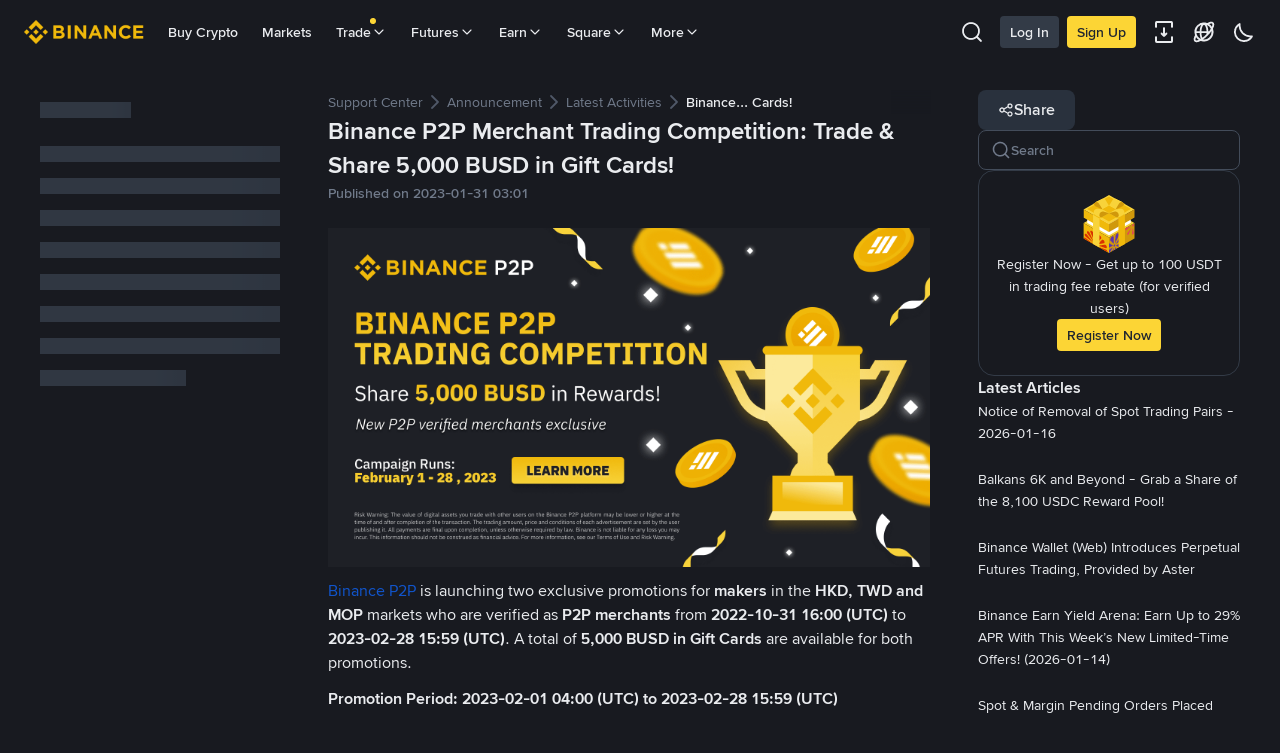

--- FILE ---
content_type: text/html; charset=utf-8
request_url: https://www.binance.com/en/support/announcement/detail/5f895e0c886b445583e9d50559d27746
body_size: 57096
content:
<!doctype html>
<html bn-lang="en" lang="en" dir="ltr" path-prefix="/en">
<head>
  <meta name="viewport" content="width=device-width,minimum-scale=1,maximum-scale=1,initial-scale=1,user-scalable=no" /><meta charset="utf-8" /><title data-shuvi-head="true">Binance P2P Merchant Trading Competition: Trade &amp; Share 5,000 BUSD in Gift Cards! | Binance Support</title><meta name="keywords" content="Binance Announcement" data-shuvi-head="true" /><meta name="description" content="Binance P2P  is launching two exclusive promotions for  makers  in the  HKD, TWD and MOP  markets who are verified as  P2P merchants  from  2022-10-31  16:00 (UTC)  to  2023-02-28  15:59 (UTC) . A ..." data-shuvi-head="true" /><meta property="og:url" content="https://www.binance.com/en/support/announcement/detail/5f895e0c886b445583e9d50559d27746" data-shuvi-head="true" /><meta property="og:type" content="website" data-shuvi-head="true" /><meta property="og:title" content="Binance P2P Merchant Trading Competition: Trade &amp; Share 5,000 BUSD in Gift Cards! | Binance Support" data-shuvi-head="true" /><meta property="og:site_name" content="Binance" data-shuvi-head="true" /><meta property="og:image" content="https://public.bnbstatic.com/static/images/cms/announcement-og-2.png" data-shuvi-head="true" /><meta name="og:description" content="Binance P2P  is launching two exclusive promotions for  makers  in the  HKD, TWD and MOP  markets who are verified as  P2P merchants  from  2022-10-31  16:00 (UTC)  to  2023-02-28  15:59 (UTC) . A ..." data-shuvi-head="true" /><meta property="twitter:title" content="Binance P2P Merchant Trading Competition: Trade &amp; Share 5,000 BUSD in Gift Cards! | Binance Support" data-shuvi-head="true" /><meta property="twitter:site" content="Binance" data-shuvi-head="true" /><meta property="twitter:image" content="https://public.bnbstatic.com/static/images/cms/announcement-og-2.png" data-shuvi-head="true" /><meta property="twitter:image:src" content="https://public.bnbstatic.com/static/images/cms/announcement-og-2.png" data-shuvi-head="true" /><meta property="twitter:card" content="summary_large_image" data-shuvi-head="true" /><meta name="twitter:description" content="Binance P2P  is launching two exclusive promotions for  makers  in the  HKD, TWD and MOP  markets who are verified as  P2P merchants  from  2022-10-31  16:00 (UTC)  to  2023-02-28  15:59 (UTC) . A ..." data-shuvi-head="true" /><meta http-equiv="etag" content="fada4ae02aae50feb51ffcf578d73ebbb1d96897" /><meta name="msapplication-TileImage" content="https://bin.bnbstatic.com/static/images/bnb-for/brand.png" /><meta name="apple-mobile-web-app-status-bar-style" content="black" data-shuvi-head="true" /><meta name="apple-mobile-web-app-capable" content="yes" data-shuvi-head="true" /><meta name="format-detection" content="email=no" data-shuvi-head="true" /><link rel="preconnect" href="https://bin.bnbstatic.com" crossorigin="anonymous" /><link rel="preconnect" href="https://public.bnbstatic.com" crossorigin="anonymous" /><link rel="preload" as="fetch" href="https://bin.bnbstatic.com/api/i18n/-/web/cms/en/support-center" crossorigin="anonymous" fetchpriority="low" /><link rel="preload" as="fetch" href="https://bin.bnbstatic.com/api/i18n/-/web/cms/en/binance-chat" crossorigin="anonymous" fetchpriority="low" /><link rel="preload" as="script" href="https://public.bnbstatic.com/unpkg/essential/essential@0.3.64.js" /><link rel="preload" as="script" href="https://public.bnbstatic.com/unpkg/vendor/vendor.umd.0.0.13.production.min.18.2.0.js" /><link rel="preload" href="https://bin.bnbstatic.com/static/chunks/490.56915767.js" as="script" /><link rel="preload" href="https://bin.bnbstatic.com/static/chunks/853.65361300.js" as="script" /><link rel="preload" href="https://bin.bnbstatic.com/static/chunks/860.e06ce501.js" as="script" /><link rel="preload" href="https://bin.bnbstatic.com/static/chunks/762.7fad7b86.js" as="script" /><link rel="preload" href="https://bin.bnbstatic.com/static/chunks/layout-e084.d3f3d70b.js" as="script" /><link rel="preload" href="https://bin.bnbstatic.com/static/chunks/548.17dd27f2.js" as="script" /><link rel="preload" href="https://bin.bnbstatic.com/static/chunks/858.32c66dcc.js" as="script" /><link rel="preload" href="https://bin.bnbstatic.com/static/chunks/824.ad7dada8.js" as="script" /><link rel="preload" href="https://bin.bnbstatic.com/static/chunks/841.a69d3da0.js" as="script" /><link rel="preload" href="https://bin.bnbstatic.com/static/chunks/553.b67753f5.js" as="script" /><link rel="preload" href="https://bin.bnbstatic.com/static/chunks/566.6c944706.js" as="script" /><link rel="preload" href="https://bin.bnbstatic.com/static/chunks/148.e54069b7.js" as="script" /><link rel="preload" href="https://bin.bnbstatic.com/static/chunks/633.e08a463f.js" as="script" /><link rel="preload" href="https://bin.bnbstatic.com/static/chunks/573.d673b735.js" as="script" /><link rel="preload" href="https://bin.bnbstatic.com/static/chunks/144.b4b21e59.js" as="script" /><link rel="preload" href="https://bin.bnbstatic.com/static/chunks/922.2606b07d.js" as="script" /><link rel="preload" href="https://bin.bnbstatic.com/static/chunks/380.1900798d.js" as="script" /><link rel="preload" href="https://bin.bnbstatic.com/static/chunks/424.a037e7c6.js" as="script" /><link rel="preload" href="https://bin.bnbstatic.com/static/chunks/page-6080.e00eaf71.js" as="script" /><link rel="preload" as="script" href="https://bin.bnbstatic.com/static/configs/newbase/common-widget-icon.js" /><link rel="preload" as="script" href="https://public.bnbstatic.com/unpkg/themis/themis@0.0.39.js" /><link rel="preload" as="script" href="https://public.bnbstatic.com/unpkg/common-widget/vendor@1.4.18.min.js" /><link rel="preload" as="script" href="https://public.bnbstatic.com/unpkg/common-widget/utils@1.4.18.min.js" /><link rel="preload" as="script" href="https://public.bnbstatic.com/unpkg/common-widget/data@1.4.18.min.js" /><link rel="preload" as="script" href="https://public.bnbstatic.com/unpkg/common-widget/common@1.4.18.min.js" /><link rel="preload" as="script" href="https://bin.bnbstatic.com/static/webpack-runtime.1bb10411.js" /><link rel="preload" as="script" href="https://bin.bnbstatic.com/static/main.675911fe.js" /><link rel="preload" as="script" href="https://public.bnbstatic.com/unpkg/config/remote-config.js" /><link rel="preload" as="script" href="https://bin.bnbstatic.com/static/js/common-widget/common-widget-render-control@0.0.1.js" /><link rel="shortcut icon" href="https://bin.bnbstatic.com/static/images/common/favicon.ico" /><link rel="apple-touch-icon" href="https://bin.bnbstatic.com/static/images/bnb-for/brand.png" /><link rel="icon" href="https://bin.bnbstatic.com/static/images/bnb-for/brand.png" /><link rel="alternate" hreflang="es-NI" href="https://www.binance.com/es-LA/support/announcement/detail/5f895e0c886b445583e9d50559d27746" /><link rel="alternate" hreflang="pl" href="https://www.binance.com/pl/support/announcement/detail/5f895e0c886b445583e9d50559d27746" /><link rel="alternate" hreflang="es-VI" href="https://www.binance.com/es-LA/support/announcement/detail/5f895e0c886b445583e9d50559d27746" /><link rel="alternate" hreflang="es-VG" href="https://www.binance.com/es-LA/support/announcement/detail/5f895e0c886b445583e9d50559d27746" /><link rel="alternate" hreflang="es-MX" href="https://www.binance.com/es-MX/support/announcement/detail/5f895e0c886b445583e9d50559d27746" /><link rel="alternate" hreflang="fr-MG" href="https://www.binance.com/fr-AF/support/announcement/detail/5f895e0c886b445583e9d50559d27746" /><link rel="alternate" hreflang="kk-KZ" href="https://www.binance.com/kk-KZ/support/announcement/detail/5f895e0c886b445583e9d50559d27746" /><link rel="alternate" hreflang="ar-BH" href="https://www.binance.com/ar-BH/support/announcement/detail/5f895e0c886b445583e9d50559d27746" /><link rel="alternate" hreflang="es-ES" href="https://www.binance.com/es/support/announcement/detail/5f895e0c886b445583e9d50559d27746" /><link rel="alternate" hreflang="es-VC" href="https://www.binance.com/es-LA/support/announcement/detail/5f895e0c886b445583e9d50559d27746" /><link rel="alternate" hreflang="es-UY" href="https://www.binance.com/es-LA/support/announcement/detail/5f895e0c886b445583e9d50559d27746" /><link rel="alternate" hreflang="es-MQ" href="https://www.binance.com/es-LA/support/announcement/detail/5f895e0c886b445583e9d50559d27746" /><link rel="alternate" hreflang="pt-BR" href="https://www.binance.com/pt-BR/support/announcement/detail/5f895e0c886b445583e9d50559d27746" /><link rel="alternate" hreflang="en-TR" href="https://www.binance.com/en-TR/support/announcement/detail/5f895e0c886b445583e9d50559d27746" /><link rel="alternate" hreflang="es-MS" href="https://www.binance.com/es-LA/support/announcement/detail/5f895e0c886b445583e9d50559d27746" /><link rel="alternate" hreflang="es-MF" href="https://www.binance.com/es-LA/support/announcement/detail/5f895e0c886b445583e9d50559d27746" /><link rel="alternate" hreflang="lo-LA" href="https://www.binance.com/lo-LA/support/announcement/detail/5f895e0c886b445583e9d50559d27746" /><link rel="alternate" hreflang="fr-CM" href="https://www.binance.com/fr-AF/support/announcement/detail/5f895e0c886b445583e9d50559d27746" /><link rel="alternate" hreflang="fr-CI" href="https://www.binance.com/fr-AF/support/announcement/detail/5f895e0c886b445583e9d50559d27746" /><link rel="alternate" hreflang="fr-CF" href="https://www.binance.com/fr-AF/support/announcement/detail/5f895e0c886b445583e9d50559d27746" /><link rel="alternate" hreflang="fr-CG" href="https://www.binance.com/fr-AF/support/announcement/detail/5f895e0c886b445583e9d50559d27746" /><link rel="alternate" hreflang="fr-ST" href="https://www.binance.com/fr-AF/support/announcement/detail/5f895e0c886b445583e9d50559d27746" /><link rel="alternate" hreflang="fr-CD" href="https://www.binance.com/fr-AF/support/announcement/detail/5f895e0c886b445583e9d50559d27746" /><link rel="alternate" hreflang="si-LK" href="https://www.binance.com/si-LK/support/announcement/detail/5f895e0c886b445583e9d50559d27746" /><link rel="alternate" hreflang="en-KZ" href="https://www.binance.com/en-KZ/support/announcement/detail/5f895e0c886b445583e9d50559d27746" /><link rel="alternate" hreflang="fr-KM" href="https://www.binance.com/fr-AF/support/announcement/detail/5f895e0c886b445583e9d50559d27746" /><link rel="alternate" hreflang="es-DO" href="https://www.binance.com/es-LA/support/announcement/detail/5f895e0c886b445583e9d50559d27746" /><link rel="alternate" hreflang="es-DM" href="https://www.binance.com/es-LA/support/announcement/detail/5f895e0c886b445583e9d50559d27746" /><link rel="alternate" hreflang="fr" href="https://www.binance.com/fr/support/announcement/detail/5f895e0c886b445583e9d50559d27746" /><link rel="alternate" hreflang="ar-AE" href="https://www.binance.com/ar-AE/support/announcement/detail/5f895e0c886b445583e9d50559d27746" /><link rel="alternate" hreflang="fr-TG" href="https://www.binance.com/fr-AF/support/announcement/detail/5f895e0c886b445583e9d50559d27746" /><link rel="alternate" hreflang="az-AZ" href="https://www.binance.com/az-AZ/support/announcement/detail/5f895e0c886b445583e9d50559d27746" /><link rel="alternate" hreflang="fr-TF" href="https://www.binance.com/fr-AF/support/announcement/detail/5f895e0c886b445583e9d50559d27746" /><link rel="alternate" hreflang="fr-TD" href="https://www.binance.com/fr-AF/support/announcement/detail/5f895e0c886b445583e9d50559d27746" /><link rel="alternate" hreflang="es-PA" href="https://www.binance.com/es-LA/support/announcement/detail/5f895e0c886b445583e9d50559d27746" /><link rel="alternate" hreflang="vi" href="https://www.binance.com/vi/support/announcement/detail/5f895e0c886b445583e9d50559d27746" /><link rel="alternate" hreflang="en-NZ" href="https://www.binance.com/en-NZ/support/announcement/detail/5f895e0c886b445583e9d50559d27746" /><link rel="alternate" hreflang="es-PE" href="https://www.binance.com/es-LA/support/announcement/detail/5f895e0c886b445583e9d50559d27746" /><link rel="alternate" hreflang="es" href="https://www.binance.com/es/support/announcement/detail/5f895e0c886b445583e9d50559d27746" /><link rel="alternate" hreflang="es-GP" href="https://www.binance.com/es-LA/support/announcement/detail/5f895e0c886b445583e9d50559d27746" /><link rel="alternate" hreflang="fr-GA" href="https://www.binance.com/fr-AF/support/announcement/detail/5f895e0c886b445583e9d50559d27746" /><link rel="alternate" hreflang="en" href="https://www.binance.com/en/support/announcement/detail/5f895e0c886b445583e9d50559d27746" /><link rel="alternate" hreflang="es-GT" href="https://www.binance.com/es-LA/support/announcement/detail/5f895e0c886b445583e9d50559d27746" /><link rel="alternate" hreflang="el" href="https://www.binance.com/el/support/announcement/detail/5f895e0c886b445583e9d50559d27746" /><link rel="alternate" hreflang="en-NG" href="https://www.binance.com/en-NG/support/announcement/detail/5f895e0c886b445583e9d50559d27746" /><link rel="alternate" hreflang="es-GD" href="https://www.binance.com/es-LA/support/announcement/detail/5f895e0c886b445583e9d50559d27746" /><link rel="alternate" hreflang="fr-ML" href="https://www.binance.com/fr-AF/support/announcement/detail/5f895e0c886b445583e9d50559d27746" /><link rel="alternate" hreflang="lv" href="https://www.binance.com/lv/support/announcement/detail/5f895e0c886b445583e9d50559d27746" /><link rel="alternate" hreflang="fr-NE" href="https://www.binance.com/fr-AF/support/announcement/detail/5f895e0c886b445583e9d50559d27746" /><link rel="alternate" hreflang="uk-UA" href="https://www.binance.com/uk-UA/support/announcement/detail/5f895e0c886b445583e9d50559d27746" /><link rel="alternate" hreflang="de" href="https://www.binance.com/de/support/announcement/detail/5f895e0c886b445583e9d50559d27746" /><link rel="alternate" hreflang="es-BB" href="https://www.binance.com/es-LA/support/announcement/detail/5f895e0c886b445583e9d50559d27746" /><link rel="alternate" hreflang="da-DK" href="https://www.binance.com/da-DK/support/announcement/detail/5f895e0c886b445583e9d50559d27746" /><link rel="alternate" hreflang="es-AR" href="https://www.binance.com/es-AR/support/announcement/detail/5f895e0c886b445583e9d50559d27746" /><link rel="alternate" hreflang="es-AW" href="https://www.binance.com/es-LA/support/announcement/detail/5f895e0c886b445583e9d50559d27746" /><link rel="alternate" hreflang="cs" href="https://www.binance.com/cs/support/announcement/detail/5f895e0c886b445583e9d50559d27746" /><link rel="alternate" hreflang="fr-YT" href="https://www.binance.com/fr-AF/support/announcement/detail/5f895e0c886b445583e9d50559d27746" /><link rel="alternate" hreflang="es-AI" href="https://www.binance.com/es-LA/support/announcement/detail/5f895e0c886b445583e9d50559d27746" /><link rel="alternate" hreflang="sv" href="https://www.binance.com/sv/support/announcement/detail/5f895e0c886b445583e9d50559d27746" /><link rel="alternate" hreflang="es-AG" href="https://www.binance.com/es-LA/support/announcement/detail/5f895e0c886b445583e9d50559d27746" /><link rel="alternate" hreflang="fr-GQ" href="https://www.binance.com/fr-AF/support/announcement/detail/5f895e0c886b445583e9d50559d27746" /><link rel="alternate" hreflang="fr-GN" href="https://www.binance.com/fr-AF/support/announcement/detail/5f895e0c886b445583e9d50559d27746" /><link rel="alternate" hreflang="sl" href="https://www.binance.com/sl/support/announcement/detail/5f895e0c886b445583e9d50559d27746" /><link rel="alternate" hreflang="sk" href="https://www.binance.com/sk/support/announcement/detail/5f895e0c886b445583e9d50559d27746" /><link rel="alternate" hreflang="es-HT" href="https://www.binance.com/es-LA/support/announcement/detail/5f895e0c886b445583e9d50559d27746" /><link rel="alternate" hreflang="es-PY" href="https://www.binance.com/es-LA/support/announcement/detail/5f895e0c886b445583e9d50559d27746" /><link rel="alternate" hreflang="ru-KZ" href="https://www.binance.com/ru-KZ/support/announcement/detail/5f895e0c886b445583e9d50559d27746" /><link rel="alternate" hreflang="es-PR" href="https://www.binance.com/es-LA/support/announcement/detail/5f895e0c886b445583e9d50559d27746" /><link rel="alternate" hreflang="bg" href="https://www.binance.com/bg/support/announcement/detail/5f895e0c886b445583e9d50559d27746" /><link rel="alternate" hreflang="ru" href="https://www.binance.com/ru/support/announcement/detail/5f895e0c886b445583e9d50559d27746" /><link rel="alternate" hreflang="es-HN" href="https://www.binance.com/es-LA/support/announcement/detail/5f895e0c886b445583e9d50559d27746" /><link rel="alternate" hreflang="fr-GW" href="https://www.binance.com/fr-AF/support/announcement/detail/5f895e0c886b445583e9d50559d27746" /><link rel="alternate" hreflang="ro" href="https://www.binance.com/ro/support/announcement/detail/5f895e0c886b445583e9d50559d27746" /><link rel="alternate" hreflang="es-TT" href="https://www.binance.com/es-LA/support/announcement/detail/5f895e0c886b445583e9d50559d27746" /><link rel="alternate" hreflang="fr-BJ" href="https://www.binance.com/fr-AF/support/announcement/detail/5f895e0c886b445583e9d50559d27746" /><link rel="alternate" hreflang="ja" href="https://www.binance.com/ja/support/announcement/detail/5f895e0c886b445583e9d50559d27746" /><link rel="alternate" hreflang="es-CW" href="https://www.binance.com/es-LA/support/announcement/detail/5f895e0c886b445583e9d50559d27746" /><link rel="alternate" hreflang="es-CU" href="https://www.binance.com/es-LA/support/announcement/detail/5f895e0c886b445583e9d50559d27746" /><link rel="alternate" hreflang="fr-BF" href="https://www.binance.com/fr-AF/support/announcement/detail/5f895e0c886b445583e9d50559d27746" /><link rel="alternate" hreflang="es-LC" href="https://www.binance.com/es-LA/support/announcement/detail/5f895e0c886b445583e9d50559d27746" /><link rel="alternate" hreflang="ar" href="https://www.binance.com/ar/support/announcement/detail/5f895e0c886b445583e9d50559d27746" /><link rel="alternate" hreflang="fr-SN" href="https://www.binance.com/fr-AF/support/announcement/detail/5f895e0c886b445583e9d50559d27746" /><link rel="alternate" hreflang="es-CL" href="https://www.binance.com/es-LA/support/announcement/detail/5f895e0c886b445583e9d50559d27746" /><link rel="alternate" hreflang="en-JP" href="https://www.binance.com/en-JP/support/announcement/detail/5f895e0c886b445583e9d50559d27746" /><link rel="alternate" hreflang="en-BH" href="https://www.binance.com/en-BH/support/announcement/detail/5f895e0c886b445583e9d50559d27746" /><link rel="alternate" hreflang="it" href="https://www.binance.com/it/support/announcement/detail/5f895e0c886b445583e9d50559d27746" /><link rel="alternate" hreflang="ru-UA" href="https://www.binance.com/ru-UA/support/announcement/detail/5f895e0c886b445583e9d50559d27746" /><link rel="alternate" hreflang="es-TC" href="https://www.binance.com/es-LA/support/announcement/detail/5f895e0c886b445583e9d50559d27746" /><link rel="alternate" hreflang="es-CR" href="https://www.binance.com/es-LA/support/announcement/detail/5f895e0c886b445583e9d50559d27746" /><link rel="alternate" hreflang="es-KY" href="https://www.binance.com/es-LA/support/announcement/detail/5f895e0c886b445583e9d50559d27746" /><link rel="alternate" hreflang="es-KN" href="https://www.binance.com/es-LA/support/announcement/detail/5f895e0c886b445583e9d50559d27746" /><link rel="alternate" hreflang="es-SV" href="https://www.binance.com/es-LA/support/announcement/detail/5f895e0c886b445583e9d50559d27746" /><link rel="alternate" hreflang="es-SX" href="https://www.binance.com/es-LA/support/announcement/detail/5f895e0c886b445583e9d50559d27746" /><link rel="alternate" hreflang="id" href="https://www.binance.com/id/support/announcement/detail/5f895e0c886b445583e9d50559d27746" /><link rel="alternate" hreflang="en-AU" href="https://www.binance.com/en-AU/support/announcement/detail/5f895e0c886b445583e9d50559d27746" /><link rel="alternate" hreflang="es-BS" href="https://www.binance.com/es-LA/support/announcement/detail/5f895e0c886b445583e9d50559d27746" /><link rel="alternate" hreflang="es-BZ" href="https://www.binance.com/es-LA/support/announcement/detail/5f895e0c886b445583e9d50559d27746" /><link rel="alternate" hreflang="zh-Hant" href="https://www.binance.com/zh-TC/support/announcement/detail/5f895e0c886b445583e9d50559d27746" /><link rel="alternate" hreflang="zh-Hans" href="https://www.binance.com/zh-CN/support/announcement/detail/5f895e0c886b445583e9d50559d27746" /><link rel="alternate" hreflang="es-BL" href="https://www.binance.com/es-LA/support/announcement/detail/5f895e0c886b445583e9d50559d27746" /><link rel="alternate" hreflang="hu" href="https://www.binance.com/hu/support/announcement/detail/5f895e0c886b445583e9d50559d27746" /><link rel="alternate" hreflang="es-BR" href="https://www.binance.com/es-LA/support/announcement/detail/5f895e0c886b445583e9d50559d27746" /><link rel="alternate" hreflang="en-ZA" href="https://www.binance.com/en-ZA/support/announcement/detail/5f895e0c886b445583e9d50559d27746" /><link rel="alternate" hreflang="es-BQ" href="https://www.binance.com/es-LA/support/announcement/detail/5f895e0c886b445583e9d50559d27746" /><link rel="alternate" hreflang="en-AE" href="https://www.binance.com/en-AE/support/announcement/detail/5f895e0c886b445583e9d50559d27746" /><link rel="alternate" hreflang="en-IN" href="https://www.binance.com/en-IN/support/announcement/detail/5f895e0c886b445583e9d50559d27746" /><link rel="alternate" hreflang="es-JM" href="https://www.binance.com/es-LA/support/announcement/detail/5f895e0c886b445583e9d50559d27746" /><link rel="alternate" hreflang="fr-RE" href="https://www.binance.com/fr-AF/support/announcement/detail/5f895e0c886b445583e9d50559d27746" /><link rel="alternate" hreflang="pt" href="https://www.binance.com/pt/support/announcement/detail/5f895e0c886b445583e9d50559d27746" /><link rel="alternate" hreflang="x-default" href="https://www.binance.com/en/support/announcement/detail/5f895e0c886b445583e9d50559d27746" /><link rel="canonical" href="https://www.binance.com/en/support/announcement/detail/5f895e0c886b445583e9d50559d27746" data-shuvi-head="true" /><script id="OneTrust-sdk" nonce="64ba2ccf-04dc-41b8-a6ac-720b038cdc1b">(function() {const agent = typeof navigator !== 'undefined' ? navigator.userAgent : '';const REGEX_MATCH_CLIENT_TYPE = /BNC\/([0-9.]+) \(([a-zA-Z]+) ([0-9.]+)\)/;const isMiniApp = typeof window !== 'undefined' && window.__NEZHA_BRIDGE__ && !window.__NEZHA_BRIDGE__.postAction;if(REGEX_MATCH_CLIENT_TYPE.test(agent) || isMiniApp){return null;}function getJSON(str) {try {return JSON.parse(str);} catch (e) {return {};}}var AutoBlockScriptMap = getJSON('{"binance.com":"https://cdn.cookielaw.org/consent/e21a0e13-40c2-48a6-9ca2-57738356cdab/OtAutoBlock.js","binance.info":"https://cdn.cookielaw.org/consent/03246444-2043-432d-afae-413a91f535e9/OtAutoBlock.js","binance.me":"https://cdn.cookielaw.org/consent/39df5304-ea83-4bd5-8550-d57bca54d95a/OtAutoBlock.js","binance.bh":"https://cdn.cookielaw.org/consent/0196a4bb-fb7b-7ae6-a24c-893547b9e467/OtAutoBlock.js"}');var SDKStubInfoMap = getJSON('{"binance.com":{"src":"https://cdn.cookielaw.org/scripttemplates/otSDKStub.js","hash":"e21a0e13-40c2-48a6-9ca2-57738356cdab"},"binance.info":{"src":"https://cdn.cookielaw.org/scripttemplates/otSDKStub.js","hash":"03246444-2043-432d-afae-413a91f535e9"},"binance.me":{"src":"https://cdn.cookielaw.org/scripttemplates/otSDKStub.js","hash":"39df5304-ea83-4bd5-8550-d57bca54d95a"}, "binance.bh":{"src":"https://cdn.cookielaw.org/scripttemplates/otSDKStub.js","hash":"0196a4bb-fb7b-7ae6-a24c-893547b9e467"}}');var domain = location.hostname.split('.').slice(-2).join('.');function isString(str) {return str && typeof str === 'string';};var AutoBlockScript = AutoBlockScriptMap[domain];var stubInfo = SDKStubInfoMap[domain] || {};var SDKStubSrc = stubInfo.src;var SDKStubHash = stubInfo.hash;var injectAutoBlock = isString(AutoBlockScript);var injectSDKStub = isString(SDKStubSrc) && isString(SDKStubHash);if (injectAutoBlock) {var script = document.createElement('script');script.src = AutoBlockScript;script.type = 'text/javascript';script.async = false;document.head.appendChild(script);}if (injectSDKStub) {var lang = document.documentElement['bn-lang'] || document.documentElement.lang;var htmlLang = lang && lang.substr(0, 2) || 'en';var script = document.createElement('script');script.src = SDKStubSrc;script.type = 'text/javascript';script.async = false;script.setAttribute('charSet', 'UTF-8');script.setAttribute('data-domain-script', SDKStubHash);script.setAttribute('data-language', htmlLang);document.head.appendChild(script);var s = document.createElement('script');s.type = 'text/javascript';s.innerHTML = 'function OptanonWrapper() {};';s.nonce = '64ba2ccf-04dc-41b8-a6ac-720b038cdc1b';document.head.appendChild(s);var ss = document.createElement('script');ss.src = 'https://bin.bnbstatic.com/static/one-trust/onetrust-trigger.js';ss.type = 'text/javascript';script.async = false;ss.setAttribute('charSet', 'UTF-8');ss.setAttribute('data-domain-script', SDKStubHash);document.head.appendChild(ss);}}())</script><script id="Reporter-init" nonce="64ba2ccf-04dc-41b8-a6ac-720b038cdc1b">window._bn_reporter = window._bn_reporter || [];window._bn_reporter_version = '4.3.16';function reportEvent(data) {window._bn_reporter.push(data);}reportEvent({key: "init",data: {"packageName":"faq-anns-ui","apiId":"cc1ljun9gpbp8ciciolg","apiDomain":"https://api.saasexch.com","ssr":true,"COMMIT_HEAD":"fada4ae02aae50feb51ffcf578d73ebbb1d96897","pikaVersion":"0.6.14","traceId":"6018f147-5cc2-4932-871f-d55e10c21243","analyticsId":"faq-anns-ui,COM,clztltzz23290610t2x5ur7wesm"}});const now = Date.now();reportEvent({key: "traceReporter",data: {name: 'PIKA_HTML_ENTRY_START',startTime: now,timestamp: now,id: 1,duration: 0,endTime: now}});window.addEventListener('error', function (event) {try {var _URL, _URL2;var target = event.target || event.srcElement;var isTarget = ['LINK', 'SCRIPT', 'IMG'].indexOf(target.nodeName) !== -1;if (!isTarget) {return;}var link = target.src || target.href;if (window.location.href.indexOf(link) === 0) {return;}var data = {event: {phost: window.location.host,ppath: window.location.pathname,host: (_URL = new URL(link)) === null || _URL === void 0 ? void 0 : _URL.host,path: (_URL2 = new URL(link)) === null || _URL2 === void 0 ? void 0 : _URL2.pathname,net_err_exist: true}};reportEvent({key: "reportMonitorEvent",data: {data: data}});} catch (e) {console.error('static resource monitor', e);}}, true);</script><script src="https://bin.bnbstatic.com/static/sw-load/cache-control-load@0.0.5.js" data-ot-ignore nonce="64ba2ccf-04dc-41b8-a6ac-720b038cdc1b"></script><script src="https://bin.bnbstatic.com/static/js/common-widget/globalthis@0.4.4.min.js" data-ot-ignore nonce="64ba2ccf-04dc-41b8-a6ac-720b038cdc1b"></script><script nonce="64ba2ccf-04dc-41b8-a6ac-720b038cdc1b">!function(){try{(t=function(){try{return document.getElementsByTagName("head")[0]}catch(e){return null}}())&&~("undefined"!=typeof navigator?navigator.userAgent:"").indexOf(" BNC/")&&((e=document.createElement("style")).setAttribute("type","text/css"),e.innerHTML=".hidden-header-in-bnc {display:none;} .hidden-in-bnc-app {display:none !important;}",t.appendChild(e))}catch(e){}var e,t}();</script><link rel="stylesheet" href="https://bin.bnbstatic.com/static/css/e7fd988f.chunk.css" /><link rel="stylesheet" href="https://bin.bnbstatic.com/static/css/3b8d576d.chunk.css" /><link rel="stylesheet" href="https://bin.bnbstatic.com/static/css/d4110c35.chunk.css" /><link rel="stylesheet" href="https://public.bnbstatic.com/unpkg/common-widget/header@1.4.18.css" /><link rel="stylesheet" href="https://public.bnbstatic.com/unpkg/common-widget/footer@1.4.18.css" /><link rel="stylesheet" href="https://public.bnbstatic.com/unpkg/common-widget/extension@1.4.18.css" /><link rel="stylesheet" href="https://public.bnbstatic.com/unpkg/common-widget/vendor@1.4.18.css" /><link rel="stylesheet" href="https://public.bnbstatic.com/unpkg/common-widget/common@1.4.18.css" /><style>body #__APP_HEADER{position:sticky;top:0;z-index:999;}</style><style id="webstudio-universal-uikit-colors" data-shuvi-head="true">body { --color-BasicBg: #181A20; background-color: var(--color-BasicBg); --color-SecondaryBg: #0B0E11; --color-Input: #29313D; --color-InputLine: #434C5A; --color-CardBg: #202630; --color-Vessel: #29313D; --color-Line: #333B47; --color-DisableBtn: #29313D; --color-DisableText: #4F5867; --color-TertiaryText: #707A8A; --color-SecondaryText: #929AA5; --color-PrimaryText: #EAECEF; color: var(--color-PrimaryText); --color-RedGreenBgText: #FFFFFF; --color-EmphasizeText: #FF693D; --color-TextOnGray: #EAECEF; --color-TextOnYellow: #202630; --color-IconNormal: #707A8A; --color-LiteBg1: #202630; --color-LiteBg2: #191A1F; --color-BtnBg: #FCD535; --color-PrimaryYellow: #F0B90B; --color-TextLink: #F0B90B; --color-TradeBg: #0B0E11; --color-TextToast: #F0B90B; --color-DepthSellBg: #35141D; --color-SellHover: #F6465D; --color-Sell: #F6465D; --color-TextSell: #F6465D; --color-DepthBuyBg: #102821; --color-BuyHover: #2EBD85; --color-Buy: #2EBD85; --color-TextBuy: #2EBD85; --color-Error: #F6465D; --color-SuccessBg: #102821; --color-Success: #2EBD85; --color-TagBg: #434C5A; --color-Grid: #333B47; --color-Placeholder: #434C5A; --color-ToastBg: #4F5867; --color-TwoColorIcon: #CACED3; --color-ErrorBg: rgba(246, 70, 93, 0.1); --color-BadgeBg: rgba(240,185,11,0.1); --color-Popup: #333B47; --color-Mask: rgba(11, 14, 17, 0.6); --color-WidgetSecondaryBg: rgba(193, 204, 219, 0.08); --color-ContainerBg: #29313D; --color-YellowAlpha01: rgba(252, 213, 53, 0.1); --color-YellowAlpha02: rgba(252, 213, 53, 0.2); --color-RedAlpha01: rgba(246, 70, 93, 0.1); --color-RedAlpha02: rgba(246, 70, 93, 0.2); --color-GreenAlpha01: rgba(46, 189, 133, 0.1); --color-GreenAlpha02: rgba(46, 189, 133, 0.2); --color-ChatBg: #1A1E25; --color-LineAlpha: rgba(193, 204, 219, 0.08); --color-WidgetPrimaryBg: rgba(122, 148, 178, 0.1); --color-ChatBubble: #29313D; --color-ChatBubble2: #2D3E59; --color-ChatInput: rgba(41, 49, 61, 0.95); --color-ChatName: #F0B90B; --color-ChatSysMsg: #1C2229; --color-ChatCard: #212731; --color-ChatCard2: #243042; --color-ChatRed: #30222B; --color-ParagraphText: #EAECEF; }</style><style id="header-footer-global-style" data-shuvi-head="true"> #__APP_SIDEBAR { display: none; width: 100%; }</style><style type="text/css" id="b-fonts">@font-face{font-family:'BinanceNova';font-display:swap;src:url('https://bin.bnbstatic.com/static/fonts/bn/BinanceNova-Light.woff2') format('woff2'),url('https://bin.bnbstatic.com/static/fonts/bn/BinanceNova-Light.otf') format('opentype');font-weight:200 300}@font-face{font-family:'BinanceNova';font-display:swap;src:url('https://bin.bnbstatic.com/static/fonts/bn/BinanceNova-Regular.woff2') format('woff2'),url('https://bin.bnbstatic.com/static/fonts/bn/BinanceNova-Regular.otf') format('opentype');font-weight:400}@font-face{font-family:'BinanceNova';font-display:swap;src:url('https://bin.bnbstatic.com/static/fonts/bn/BinanceNova-Medium.woff2') format('woff2'),url('https://bin.bnbstatic.com/static/fonts/bn/BinanceNova-Medium.otf') format('opentype');font-weight:500}@font-face{font-family:'BinanceNova';font-display:swap;src:url('https://bin.bnbstatic.com/static/fonts/bn/BinanceNova-SemiBold.woff2') format('woff2'),url('https://bin.bnbstatic.com/static/fonts/bn/BinanceNova-SemiBold.otf') format('opentype');font-weight:600}@font-face{font-family:'BinanceNova';font-display:swap;src:url('https://bin.bnbstatic.com/static/fonts/bn/BinanceNova-Bold.woff2') format('woff2'),url('https://bin.bnbstatic.com/static/fonts/bn/BinanceNova-Bold.otf') format('opentype');font-weight:700 800}@font-face{font-family:'BinanceNova';font-display:swap;src:url('https://bin.bnbstatic.com/static/fonts/bn/BinanceNova-Black.woff2') format('woff2'),url('https://bin.bnbstatic.com/static/fonts/bn/BinanceNova-Black.otf') format('opentype');font-weight:900}html body,body{font-family:BinanceNova,Arial,sans-serif!important}</style>
</head>
<body>
  <div id="__APP_TOP_PORTAL"></div><div id="__APP_HEADER"><div class="_CWC"><div class="theme-root dark _CWC common-widget-provider"><header class="header-container hidden-in-bnc-app common-widget-css_wrap theme-root bg1 dark-color"><div class="header-leftside menu-aim-enabled"><a class="logo-link" href="https://www.binance.com/en"><img height="64" src="[data-uri]"/></a><div class="header-menu-item rwd-1024-hide-flex"><a class="header-menu-item_view typography-Subtitle4" id="ba-tableMarkets" href="https://www.binance.com/en/markets/overview">Markets</a></div><div class="header-menu-item header-dropdown-menu rwd-1024-hide-flex header-menu-align_frist"><span id="ba-trade" class="header-menu-item_view typography-Subtitle4">Trade<svg class="bn-svg header-menu-item_dropdown-icon" viewBox="0 0 24 24" xmlns="http://www.w3.org/2000/svg"><path d="M11.432 15.698a.9.9 0 001.205-.061l6-6 .061-.069a.9.9 0 00-1.266-1.266l-.069.061L12 13.727 6.637 8.363a.9.9 0 00-1.274 1.274l6 6 .069.061z" fill="currentColor"></path></svg></span></div><div class="header-menu-item header-dropdown-menu rwd-1024-hide-flex center"><a class="header-menu-item_view typography-Subtitle4" id="ba-Square" href="https://www.binance.com/en/square">Square<svg class="bn-svg header-menu-item_dropdown-icon" viewBox="0 0 24 24" xmlns="http://www.w3.org/2000/svg"><path d="M11.432 15.698a.9.9 0 001.205-.061l6-6 .061-.069a.9.9 0 00-1.266-1.266l-.069.061L12 13.727 6.637 8.363a.9.9 0 00-1.274 1.274l6 6 .069.061z" fill="currentColor"></path></svg></a></div></div></header><div class="header-global-js-top-alert"><div class="header-global-js-top-alert__inner" id="header_global_js_wxgy34nj"></div></div></div></div></div><div id="__APP"><div class="theme-root dark bg-BasicBg ltr" style="--color-BasicBg:#181A20;--color-SecondaryBg:#0B0E11;--color-Input:#29313D;--color-InputLine:#434C5A;--color-CardBg:#202630;--color-Vessel:#29313D;--color-Line:#333B47;--color-DisableBtn:#29313D;--color-DisableText:#4F5867;--color-TertiaryText:#707A8A;--color-SecondaryText:#929AA5;--color-PrimaryText:#EAECEF;--color-RedGreenBgText:#FFFFFF;--color-EmphasizeText:#FF693D;--color-TextOnGray:#EAECEF;--color-TextOnYellow:#202630;--color-IconNormal:#707A8A;--color-LiteBg1:#202630;--color-LiteBg2:#191A1F;--color-BtnBg:#FCD535;--color-PrimaryYellow:#F0B90B;--color-TextLink:#F0B90B;--color-TradeBg:#0B0E11;--color-TextToast:#F0B90B;--color-DepthSellBg:#35141D;--color-SellHover:#F6465D;--color-Sell:#F6465D;--color-TextSell:#F6465D;--color-DepthBuyBg:#102821;--color-BuyHover:#2EBD85;--color-Buy:#2EBD85;--color-TextBuy:#2EBD85;--color-Error:#F6465D;--color-SuccessBg:#102821;--color-Success:#2EBD85;--color-TagBg:#434C5A;--color-Grid:#333B47;--color-Placeholder:#434C5A;--color-ToastBg:#4F5867;--color-TwoColorIcon:#CACED3;--color-ErrorBg:rgba(246, 70, 93, 0.1);--color-BadgeBg:rgba(240,185,11,0.1);--color-Popup:#333B47;--color-Mask:rgba(11, 14, 17, 0.6);--color-WidgetSecondaryBg:rgba(193, 204, 219, 0.08);--color-ContainerBg:#29313D;--color-YellowAlpha01:rgba(252, 213, 53, 0.1);--color-YellowAlpha02:rgba(252, 213, 53, 0.2);--color-RedAlpha01:rgba(246, 70, 93, 0.1);--color-RedAlpha02:rgba(246, 70, 93, 0.2);--color-GreenAlpha01:rgba(46, 189, 133, 0.1);--color-GreenAlpha02:rgba(46, 189, 133, 0.2);--color-ChatBg:#1A1E25;--color-LineAlpha:rgba(193, 204, 219, 0.08);--color-WidgetPrimaryBg:rgba(122, 148, 178, 0.1);--color-ChatBubble:#29313D;--color-ChatBubble2:#2D3E59;--color-ChatInput:rgba(41, 49, 61, 0.95);--color-ChatName:#F0B90B;--color-ChatSysMsg:#1C2229;--color-ChatCard:#212731;--color-ChatCard2:#243042;--color-ChatRed:#30222B;--color-ParagraphText:#EAECEF"><div class="px-[15px] tablet:pl-10 tablet:pr-10 desktop:pl-10 desktop:pr-10"><div class="max-w-[1200px] m-auto"><div class="grid grid-cols-[min-content_minmax(0,1fr)_min-content] gap-12 pt-[26px] pb-[120px]"><div class="cms-skeleton table w-full is-active md:w-[200px] lg:w-[240px] min-w-full md:min-w-[200px] lg:min-w-[240px] pt-3"><div class="cms-skeleton-content w-full table-cell align-top"><h3 class="cms-skeleton-title bg-Line h-4 rounded-2" style="width:38%"></h3><ul class="cms-skeleton-list list-none m-0 p-0 mt-[28px]"><li class="bg-Line h-4 rounded-2 list-none"></li><li class="bg-Line h-4 rounded-2 list-none"></li><li class="bg-Line h-4 rounded-2 list-none"></li><li class="bg-Line h-4 rounded-2 list-none"></li><li class="bg-Line h-4 rounded-2 list-none"></li><li class="bg-Line h-4 rounded-2 list-none"></li><li class="bg-Line h-4 rounded-2 list-none"></li><li class="bg-Line h-4 rounded-2 list-none" style="width:61%"></li></ul></div></div><div class="bn-flex flex-col gap-4"><div class="relative w-full min-w-0"><div class="overflow-auto [&amp;::-webkit-scrollbar]:hidden [-ms-overflow-style:none] [scrollbar-width:none]"><div role="navigation" aria-label="breadcrumb" class="bn-breadcrumb"><a class="bn-balink text-PrimaryText hover:text-PrimaryYellow active:text-PrimaryYellow focus:text-PrimaryYellow cursor-pointer no-underline" href="/en/support" role="link"><div class="bn-breadcrumb-item min-w-fit font-normal mobile:text-SecondaryText cursor-pointer hover:text-PrimaryYellow">Support Center</div></a><div role="presentation" aria-hidden="true" class="bn-breadcrumb-separator"><svg fill="Line" viewBox="0 0 24 24" xmlns="http://www.w3.org/2000/svg" class="bn-svg"><path d="M15.698 12.568a.9.9 0 00-.061-1.205l-6-6-.069-.061a.9.9 0 00-1.266 1.266l.061.069L13.727 12l-5.364 5.363a.9.9 0 001.274 1.274l6-6 .061-.069z" fill="currentColor"></path></svg></div><a class="bn-balink text-PrimaryText hover:text-PrimaryYellow active:text-PrimaryYellow focus:text-PrimaryYellow cursor-pointer no-underline" href="/en/support/announcement" role="link"><div class="bn-breadcrumb-item min-w-fit font-normal mobile:text-SecondaryText cursor-pointer hover:text-PrimaryYellow">Announcement</div></a><div role="presentation" aria-hidden="true" class="bn-breadcrumb-separator"><svg fill="Line" viewBox="0 0 24 24" xmlns="http://www.w3.org/2000/svg" class="bn-svg"><path d="M15.698 12.568a.9.9 0 00-.061-1.205l-6-6-.069-.061a.9.9 0 00-1.266 1.266l.061.069L13.727 12l-5.364 5.363a.9.9 0 001.274 1.274l6-6 .061-.069z" fill="currentColor"></path></svg></div><a class="bn-balink text-PrimaryText hover:text-PrimaryYellow active:text-PrimaryYellow focus:text-PrimaryYellow cursor-pointer no-underline" href="/en/support/announcement/list/93" role="link"><div class="bn-breadcrumb-item min-w-fit font-normal mobile:text-SecondaryText cursor-pointer hover:text-PrimaryYellow">Latest Activities</div></a><div role="presentation" aria-hidden="true" class="bn-breadcrumb-separator"><svg fill="Line" viewBox="0 0 24 24" xmlns="http://www.w3.org/2000/svg" class="bn-svg"><path d="M15.698 12.568a.9.9 0 00-.061-1.205l-6-6-.069-.061a.9.9 0 00-1.266 1.266l.061.069L13.727 12l-5.364 5.363a.9.9 0 001.274 1.274l6-6 .061-.069z" fill="currentColor"></path></svg></div><div aria-current="page" class="bn-breadcrumb-item active min-w-fit pr-[30px] font-medium text-PrimaryText">Binance... Cards!</div></div></div><div class="absolute top-1/2 -translate-y-1/2 h-6 w-10 -right-px bg-[linear-gradient(_var(--color-BasicBg)_0%,transparent_100%)]"></div></div><div class="tablet:p-6 tablet:border tablet:border-solid tablet:border-Line tablet:rounded-xl"><div class="bn-flex flex-col gap-2 desktop:gap-4 mb-6 tablet:-mx-6 tablet:mb-4 tablet:px-6 tablet:pb-4 tablet:border-0 tablet:border-b tablet:border-solid tablet:border-Line mobile:mb-6"><h1 class="typography-headline4 text-PrimaryText m-0">Binance P2P Merchant Trading Competition: Trade &amp; Share 5,000 BUSD in Gift Cards!</h1><div class="bn-flex flex-col gap-2"><div class="bn-flex flex-col noH5:flex-row noH5:items-center gap-2 flex-wrap"><div class="typography-subtitle2 text-TertiaryText mobile:text-SecondaryText">Published on 2023-01-31 03:01</div></div></div></div><div id="support_article"><div class="faq-anns-articleContent faq-anns-articleNew"><div class="richtext-container"><figure class="richtext-figure image image_resized" style="width:100%"><div class="bn-flex relative justify-center article-image-container"><img role="img" aria-label="image" alt="image" class="bn-lazy-img data-mode-aspectFit richtext-img" mode="aspectFit" src="https://public.bnbstatic.com/image/cms/article/body/202301/0084cb39e8b03ed3c55f20062aa30976.png" data-src="https://public.bnbstatic.com/image/cms/article/body/202301/0084cb39e8b03ed3c55f20062aa30976.png"/></div></figure><p class="richtext-p"><a class="hover:text-PrimaryYellow active:text-PrimaryYellow focus:text-PrimaryYellow cursor-pointer text-TextLink richtext-a" href="https://p2p.binance.com/en/"><span class="richtext-span" style="color:#1155cc">Binance P2P</span></a><span class="richtext-span" style="color:t.primary"> is launching two exclusive promotions for <strong class="richtext-strong">makers</strong> in the <strong class="richtext-strong">HKD, TWD and MOP </strong>markets who are verified as <strong class="richtext-strong">P2P merchants</strong> from </span><span class="richtext-span" style="color:t.primary"><strong class="richtext-strong">2022-10-31</strong></span><span class="richtext-span" style="color:t.primary"><strong class="richtext-strong"> 16:00 (UTC) </strong>to<strong class="richtext-strong"> 2023-02-28 </strong></span><span class="richtext-span" style="color:t.primary"><strong class="richtext-strong">15:59 (UTC)</strong></span><span class="richtext-span" style="color:t.primary">. A total of <strong class="richtext-strong">5,000 BUSD in Gift Cards</strong> are available for both promotions. </span></p><p class="richtext-p"><span class="richtext-span" style="color:t.primary"><strong class="richtext-strong">Promotion Period: 2023-02-01 04:00 (UTC) to 2023-02-28 15:59 (UTC)</strong></span></p><p class="richtext-p"><span class="richtext-span" style="color:t.primary"><strong class="richtext-strong">Promotion A: Rank Amongst the Top Ten by Maker Trading Volume to Share 2,000 BUSD in Gift Cards</strong></span></p><p class="richtext-p"><span class="richtext-span" style="color:t.primary">During the promotion period, eligible P2P verified merchants will be ranked by their <strong class="richtext-strong">HKD, TWD and MOP </strong>maker volume<strong class="richtext-strong"> </strong>on Binance P2P, and the <strong class="richtext-strong">top ten</strong> <strong class="richtext-strong">eligible P2P verified merchants</strong> will stand to share <strong class="richtext-strong">2,000 BUSD in Gift Cards</strong>, as per the rewards structure below.</span></p><p class="richtext-p"><span class="richtext-span" style="color:t.primary">To qualify for the rewards, eligible P2P verified merchants must meet <strong class="richtext-strong">all</strong> the following requirements during the promotion period:</span></p><ul class="richtext-ul"><li class="richtext-li"><span class="richtext-span" style="color:t.primary">Be verified as a P2P merchant during the period between </span><span class="richtext-span" style="color:t.primary"><strong class="richtext-strong">2022-10-31</strong></span><span class="richtext-span" style="color:t.primary"><strong class="richtext-strong"> 16:00 (UTC) </strong>to<strong class="richtext-strong"> 2023-02-28 </strong></span><span class="richtext-span" style="color:t.primary"><strong class="richtext-strong">15:59 (UTC)</strong>.</span></li><li class="richtext-li"><span class="richtext-span" style="color:t.primary">Achieve an overall order completion rate of <strong class="richtext-strong">at least 95%</strong>.</span></li><li class="richtext-li"><span class="richtext-span" style="color:t.primary">Complete a total maker volume of <strong class="richtext-strong">at least $10,000 equivalent</strong> by the end of the promotion period.</span></li><li class="richtext-li"><span class="richtext-span" style="color:t.primary">At least <strong class="richtext-strong">50% </strong>of users traded with during the promotion period are <strong class="richtext-strong">unique users</strong>.</span></li></ul><p class="richtext-p"><span class="richtext-span" style="color:t.primary"><strong class="richtext-strong">Rewards Structure:</strong></span></p><figure class="richtext-figure table" style="text-align:center"><div class="richtext-table-responsive"><table class="richtext-table" style="border-bottom:none;border-left:none;border-right:none;border-top:none"><tbody class="richtext-tbody"><tr class="richtext-tr"><td class="richtext-td"><p class="richtext-p" style="text-align:center"><span class="richtext-span" style="color:t.primary"><strong class="richtext-strong">Ranking by Maker Volume</strong></span></p></td><td class="richtext-td"><p class="richtext-p" style="text-align:center"><span class="richtext-span" style="color:t.primary"><strong class="richtext-strong">Reward in Gift Card</strong></span></p></td></tr><tr class="richtext-tr"><td class="richtext-td"><p class="richtext-p" style="text-align:center"><span class="richtext-span" style="color:t.primary">1st Place</span></p></td><td class="richtext-td"><p class="richtext-p" style="text-align:center"><span class="richtext-span" style="color:t.primary">600 BUSD</span></p></td></tr><tr class="richtext-tr"><td class="richtext-td"><p class="richtext-p" style="text-align:center"><span class="richtext-span" style="color:t.primary">2nd Place</span></p></td><td class="richtext-td"><p class="richtext-p" style="text-align:center"><span class="richtext-span" style="color:t.primary">300 BUSD</span></p></td></tr><tr class="richtext-tr"><td class="richtext-td"><p class="richtext-p" style="text-align:center"><span class="richtext-span" style="color:t.primary">3rd Place</span></p></td><td class="richtext-td"><p class="richtext-p" style="text-align:center"><span class="richtext-span" style="color:t.primary">250 BUSD </span></p></td></tr><tr class="richtext-tr"><td class="richtext-td"><p class="richtext-p" style="text-align:center"><span class="richtext-span" style="color:t.primary">4th Place</span></p></td><td class="richtext-td"><p class="richtext-p" style="text-align:center"><span class="richtext-span" style="color:t.primary">200 BUSD</span></p></td></tr><tr class="richtext-tr"><td class="richtext-td"><p class="richtext-p" style="text-align:center"><span class="richtext-span" style="color:t.primary">5th Place</span></p></td><td class="richtext-td"><p class="richtext-p" style="text-align:center"><span class="richtext-span" style="color:t.primary">150 BUSD </span></p></td></tr><tr class="richtext-tr"><td class="richtext-td"><p class="richtext-p" style="text-align:center"><span class="richtext-span" style="color:t.primary">6th - 10th Places</span></p></td><td class="richtext-td"><p class="richtext-p" style="text-align:center"><span class="richtext-span" style="color:t.primary">100 BUSD each</span></p></td></tr></tbody></table></div></figure><p class="richtext-p"><span class="richtext-span" style="color:t.primary"><strong class="richtext-strong">Promotion B: Trade with More Unique Counterparties to Share 3,000 BUSD in Gift Cards</strong></span></p><p class="richtext-p"><span class="richtext-span" style="color:t.primary">During the promotion period, eligible P2P </span><span class="richtext-span" style="color:t.primary">verified</span><span class="richtext-span" style="color:t.primary"> merchants will be ranked by the <strong class="richtext-strong">number of unique counterparties</strong> who they have completed </span><span class="richtext-span" style="color:t.primary"><strong class="richtext-strong">HKD, TWD and MOP </strong></span><span class="richtext-span" style="color:t.primary">trades with on Binance P2P. </span><span class="richtext-span" style="color:t.primary">The <strong class="richtext-strong">top ten</strong> <strong class="richtext-strong">eligible P2P verified merchants </strong>will stand to share <strong class="richtext-strong">3,000 BUSD in Gift Cards</strong>, as per the rewards structure below.</span></p><p class="richtext-p"><span class="richtext-span" style="color:t.primary">To qualify for rewards, eligible P2P verified merchants must meet <strong class="richtext-strong">all</strong> the following requirements during the promotion period:</span></p><ul class="richtext-ul"><li class="richtext-li"><span class="richtext-span" style="color:t.primary">Be verified as a P2P merchant during the period between </span><span class="richtext-span" style="color:t.primary"><strong class="richtext-strong">2022-10-31</strong></span><span class="richtext-span" style="color:t.primary"><strong class="richtext-strong"> 16:00 (UTC) </strong>to<strong class="richtext-strong"> 2023-02-28 </strong></span><span class="richtext-span" style="color:t.primary"><strong class="richtext-strong">15:59 (UTC)</strong>.</span></li><li class="richtext-li"><span class="richtext-span" style="color:t.primary">Achieve an overall order completion rate of <strong class="richtext-strong">at least 95%</strong>.</span></li><li class="richtext-li"><span class="richtext-span" style="color:t.primary">Complete trades with a <strong class="richtext-strong">minimum</strong> of <strong class="richtext-strong">200 unique counterparties on Binance P2P</strong>.</span></li><li class="richtext-li"><span class="richtext-span" style="color:t.primary">Attain a total <strong class="richtext-strong">maker</strong> volume of <strong class="richtext-strong">at least $5,000 equivalent</strong> by the end of the promotion period.</span></li></ul><figure class="richtext-figure table" style="text-align:center"><div class="richtext-table-responsive"><table class="richtext-table" style="border-bottom:none;border-left:none;border-right:none;border-top:none"><tbody class="richtext-tbody"><tr class="richtext-tr"><td class="richtext-td"><p class="richtext-p" style="text-align:center"><span class="richtext-span" style="color:t.primary"><strong class="richtext-strong">Ranking by Number of Unique Trading Counterparties</strong></span></p></td><td class="richtext-td"><p class="richtext-p" style="text-align:center"><span class="richtext-span" style="color:t.primary"><strong class="richtext-strong">Reward in Gift Card</strong></span></p></td></tr><tr class="richtext-tr"><td class="richtext-td"><p class="richtext-p" style="text-align:center"><span class="richtext-span" style="color:t.primary">1st Place</span></p></td><td class="richtext-td"><p class="richtext-p" style="text-align:center"><span class="richtext-span" style="color:t.primary">1,000 BUSD</span></p></td></tr><tr class="richtext-tr"><td class="richtext-td"><p class="richtext-p" style="text-align:center"><span class="richtext-span" style="color:t.primary">2nd Place</span></p></td><td class="richtext-td"><p class="richtext-p" style="text-align:center"><span class="richtext-span" style="color:t.primary">600 BUSD</span></p></td></tr><tr class="richtext-tr"><td class="richtext-td"><p class="richtext-p" style="text-align:center"><span class="richtext-span" style="color:t.primary">3rd Place</span></p></td><td class="richtext-td"><p class="richtext-p" style="text-align:center"><span class="richtext-span" style="color:t.primary">400 BUSD</span></p></td></tr><tr class="richtext-tr"><td class="richtext-td"><p class="richtext-p" style="text-align:center"><span class="richtext-span" style="color:t.primary">4th Place</span></p></td><td class="richtext-td"><p class="richtext-p" style="text-align:center"><span class="richtext-span" style="color:t.primary">300 BUSD</span></p></td></tr><tr class="richtext-tr"><td class="richtext-td"><p class="richtext-p" style="text-align:center"><span class="richtext-span" style="color:t.primary">5th Place</span></p></td><td class="richtext-td"><p class="richtext-p" style="text-align:center"><span class="richtext-span" style="color:t.primary">200 BUSD</span></p></td></tr><tr class="richtext-tr"><td class="richtext-td"><p class="richtext-p" style="text-align:center"><span class="richtext-span" style="color:t.primary">6th - 10th Places</span></p></td><td class="richtext-td"><p class="richtext-p" style="text-align:center"><span class="richtext-span" style="color:t.primary">100 BUSD each</span></p></td></tr></tbody></table></div></figure><p class="richtext-p"><span class="richtext-span" style="color:t.primary"><strong class="richtext-strong">How to Become a Binance P2P Merchant:</strong></span></p><ul class="richtext-ul"><li class="richtext-li"><span class="richtext-span" style="color:t.primary">Login to Binance and </span><a class="hover:text-PrimaryYellow active:text-PrimaryYellow focus:text-PrimaryYellow cursor-pointer text-TextLink richtext-a" href="https://p2p.binance.com/en/merchantApplication"><span class="richtext-span" style="color:#1155cc">apply to become a P2P merchant</span></a><span class="richtext-span" style="color:t.primary">.</span></li><li class="richtext-li"><span class="richtext-span" style="color:t.primary">Binance P2P will review all merchant applications and notify all successful applicants via email within seven to ten working days. P2P verified merchants who qualify for the </span><a class="hover:text-PrimaryYellow active:text-PrimaryYellow focus:text-PrimaryYellow cursor-pointer text-TextLink richtext-a" href="https://www.binance.com/en/support/announcement/binance-p2p-launches-merchant-vip-program-86ce7a475fc64e8691d49e4dcfea9ffa"><span class="richtext-span" style="color:#1155cc">Merchant VIP Program</span></a><span class="richtext-span" style="color:t.primary"> will stand to enjoy exclusive VIP level upgrades and the corresponding benefits as well.</span></li></ul><p class="richtext-p" style="text-align:center"><a class="hover:text-PrimaryYellow active:text-PrimaryYellow focus:text-PrimaryYellow cursor-pointer text-TextLink richtext-a" href="https://p2p.binance.com/en/merchantApplication"><span class="richtext-span" style="color:#1155cc"><strong class="richtext-strong">Become a P2P Merchant to Earn Rewards Now!</strong></span></a></p><p class="richtext-p"><span class="richtext-span" style="color:t.primary"><strong class="richtext-strong">Guides and Related Materials:</strong></span></p><ul class="richtext-ul"><li class="richtext-li"><a class="hover:text-PrimaryYellow active:text-PrimaryYellow focus:text-PrimaryYellow cursor-pointer text-TextLink richtext-a" href="https://www.binance.com/en/blog/421499824684901839/Intro-to-PeertoPeer-Trading-What-is-P2P-Trading-and-How-Does-a-Local-Bitcoin-Exchange-Work"><span class="richtext-span" style="color:#1155cc">Introduction to P2P Trading</span></a></li><li class="richtext-li"><span class="richtext-span" style="color:t.primary">How to Buy Cryptocurrency on Binance P2P (</span><a class="hover:text-PrimaryYellow active:text-PrimaryYellow focus:text-PrimaryYellow cursor-pointer text-TextLink richtext-a" href="https://www.binance.com/en/support/faq/360039384951"><span class="richtext-span" style="color:#1155cc">App</span></a><span class="richtext-span" style="color:t.primary">/</span><a class="hover:text-PrimaryYellow active:text-PrimaryYellow focus:text-PrimaryYellow cursor-pointer text-TextLink richtext-a" href="https://www.binance.com/en/support/faq/360043832851"><span class="richtext-span" style="color:#1155cc">Web</span></a><span class="richtext-span" style="color:t.primary">)</span></li><li class="richtext-li"><span class="richtext-span" style="color:t.primary">How to Sell Cryptocurrency on Binance P2P (</span><a class="hover:text-PrimaryYellow active:text-PrimaryYellow focus:text-PrimaryYellow cursor-pointer text-TextLink richtext-a" href="https://www.binance.com/en/support/faq/360039385091"><span class="richtext-span" style="color:#1155cc">App</span></a><span class="richtext-span" style="color:t.primary">/</span><a class="hover:text-PrimaryYellow active:text-PrimaryYellow focus:text-PrimaryYellow cursor-pointer text-TextLink richtext-a" href="https://www.binance.com/en/support/faq/360041106311"><span class="richtext-span" style="color:#1155cc">Web</span></a><span class="richtext-span" style="color:t.primary">)</span></li><li class="richtext-li"><span class="richtext-span" style="color:t.primary">How to Post Trade Advertisements on Binance P2P (</span><a class="hover:text-PrimaryYellow active:text-PrimaryYellow focus:text-PrimaryYellow cursor-pointer text-TextLink richtext-a" href="https://www.binance.com/en/support/faq/360042084072"><span class="richtext-span" style="color:#1155cc">App</span></a><span class="richtext-span" style="color:t.primary">/</span><a class="hover:text-PrimaryYellow active:text-PrimaryYellow focus:text-PrimaryYellow cursor-pointer text-TextLink richtext-a" href="https://www.binance.com/en/support/faq/27d968af8e3c49cfb9227945ec96b6bd"><span class="richtext-span" style="color:#1155cc">Web</span></a><span class="richtext-span" style="color:t.primary">)</span></li></ul><p class="richtext-p"><span class="richtext-span" style="color:t.primary"><strong class="richtext-strong">Terms and Conditions:</strong></span></p><ul class="richtext-ul"><li class="richtext-li"><span class="richtext-span" style="color:t.primary">Only <strong class="richtext-strong">makers</strong> who are verified as a P2P merchant from <strong class="richtext-strong">2022-10-31 16:00 (UTC) to 2023-02-28 15:59 (UTC)</strong> will qualify for Promotion A and Promotion B. <strong class="richtext-strong">Regular makers are not eligible to participate in this promotion.</strong></span></li><li class="richtext-li"><span class="richtext-span" style="color:t.primary">The rewards for Promotion A and Promotion B are <strong class="richtext-strong">mutually exclusive</strong>. If an eligible P2P verified merchant qualifies for rewards from both Promotions, he/she will only receive the reward with a higher value.</span></li><li class="richtext-li"><span class="richtext-span" style="color:t.primary">For makers who are successfully verified as P2P merchants during the Promotion Period, Binance P2P will start tabulating their respective maker trading volume and number of unique trading counterparties during the Promotion Period from 00:00 (UTC) on the day they become P2P verified merchants.</span></li><li class="richtext-li"><span class="richtext-span" style="color:t.primary">Maker: When you place an ad that goes on the order book on p2p.binance.com, any subsequent trades coming from that order will be as a “maker.” These ads add liquidity to the order book, helping to &quot;make the market&quot;, and are therefore termed the &quot;maker&quot; for any subsequent trades.</span></li><li class="richtext-li"><span class="richtext-span" style="color:t.primary">Promotion A and Promotion B are only available for <strong class="richtext-strong">HKD, TWD and MOP trading pairs </strong>supported on the Binance P2P platform. </span></li><li class="richtext-li"><span class="richtext-span" style="color:t.primary">Binance will use the average closing price at 23:59:59 (UTC) of the respective local currency to USD foreign exchange rates during the Promotion Period for the calculation of the maker volume requirements in Promotion A and Promotion B.</span></li><li class="richtext-li"><span class="richtext-span" style="color:t.primary">Rewards will be distributed via Gift Cards to the email address bound to the user’s Binance UID by <strong class="richtext-strong">2023-03-14 15:59 (UTC)</strong> with a unique redemption code, and users who do not have an email address bound to their UID will not receive the email.  </span></li><li class="richtext-li"><span class="richtext-span" style="color:t.primary">Users can claim their Gift Cards on the Binance App or website. To redeem by </span><a class="hover:text-PrimaryYellow active:text-PrimaryYellow focus:text-PrimaryYellow cursor-pointer text-TextLink richtext-a" href="https://binance.onelink.me/y874/803c5d7d"><span class="richtext-span" style="color:#1155cc">Binance App</span></a><span class="richtext-span" style="color:t.primary">, visit the Homepage &gt; Profile &gt; Gift Card. Please make sure your Binance App is updated to iOS 2.32.0 or Android 1.43.0, or later. </span><a class="hover:text-PrimaryYellow active:text-PrimaryYellow focus:text-PrimaryYellow cursor-pointer text-TextLink richtext-a" href="https://www.binance.com/en/support/faq/how-do-i-redeem-a-gift-card-on-binance-277bb1edbce74f8eb91dd058f3066b8c"><span class="richtext-span" style="color:#1155cc">Learn how to redeem a Gift Card</span></a><span class="richtext-span" style="color:t.primary">.</span></li><li class="richtext-li"><span class="richtext-span" style="color:t.primary">All the distributed Gift Cards will expire within <strong class="richtext-strong">one week</strong> after distribution. Eligible users should claim their Gift Cards before the expiration date. </span></li><li class="richtext-li"><span class="richtext-span" style="color:t.primary">Binance reserves the right to disqualify trades that are deemed to be wash trades or illegally bulk registered accounts, as well as trades that display attributes of self-dealing or market manipulation.</span></li><li class="richtext-li"><span class="richtext-span" style="color:t.primary">Binance reserves the right to cancel or amend any Promotion or Promotion Rules at its sole discretion.</span></li><li class="richtext-li"><span class="richtext-span" style="color:t.primary">Where any discrepancy arises between the translated versions and the original English version, the English version shall prevail.</span></li></ul><p class="richtext-p"><span class="richtext-span" style="color:t.primary"><i class="richtext-i">Binance reserves the right in its sole discretion to amend or change or cancel this announcement at any time and for any reasons without prior notice.</i></span></p><p class="richtext-p"><span class="richtext-span" style="color:t.primary"><i class="richtext-i"><strong class="richtext-strong">Risk Warning: </strong>Digital asset prices can be volatile. These fluctuations may affect the value of digital assets you buy or sell on the Binance P2P platform, which may be lower or higher at the time of and after completion of the transaction. You are solely responsible for your investment decisions and Binance is not liable for any losses you may incur. By using the Binance P2P platform you trade digital assets directly with other users. Binance facilitates transactions by releasing the digital assets once the offline fiat currency exchange is confirmed by both parties. The trading amount, price and conditions of each advertisement are set by the user publishing it. All payments are final upon completion, unless otherwise required by law. Binance has neither the right nor the obligation to resolve any disputes arising from a completed payment. Binance is not liable for any loss you incur in connection with a completed payment. Not financial advice. For more information, see our </i></span><a class="hover:text-PrimaryYellow active:text-PrimaryYellow focus:text-PrimaryYellow cursor-pointer text-TextLink richtext-a" href="https://www.binance.com/en/terms"><span class="richtext-span" style="color:#1155cc"><i class="richtext-i">Terms of Use</i></span></a><span class="richtext-span" style="color:t.primary"><i class="richtext-i"> and </i></span><a class="hover:text-PrimaryYellow active:text-PrimaryYellow focus:text-PrimaryYellow cursor-pointer text-TextLink richtext-a" href="https://www.binance.com/en/risk-warning"><span class="richtext-span" style="color:#1155cc"><i class="richtext-i">Risk Warning</i></span></a><span class="richtext-span" style="color:t.primary"><i class="richtext-i">.</i></span></p></div></div></div></div></div><div class="w-[262px]"><div class="bn-flex flex-col gap-6"><div class="bn-flex flex-col gap-4"><div class="hidden noH5:block relative w-fit"><button class="bn-button bn-button__primary data-size-middle rounded-m flex gap-1 !bg-Input"><svg class="bn-svg !w-4 !h-4 text-PrimaryText" viewBox="0 0 24 24" xmlns="http://www.w3.org/2000/svg"><path d="M18 2.1a3.9 3.9 0 11-3.236 6.079L9.9 11.016v1.967l4.864 2.837a3.9 3.9 0 11-.636 1.713L8.97 14.524a3.9 3.9 0 110-5.05l5.157-3.008A3.9 3.9 0 0118 2.1zm0 13.8a2.1 2.1 0 100 4.199 2.1 2.1 0 000-4.199zm-12-6a2.1 2.1 0 100 4.2 2.1 2.1 0 000-4.2zm12-6A2.1 2.1 0 1018 8.1 2.1 2.1 0 0018 3.9z" fill="currentColor"></path></svg><div class="text-PrimaryText">Share</div></button></div><div class="bn-textField bn-textField__line data-size-middle data-gap-size-normal faq-search-input w-full"><div class="bn-textField-prefix"><svg viewBox="0 0 24 24" xmlns="http://www.w3.org/2000/svg" class="bn-svg"><path d="M18.1 11a7.1 7.1 0 10-14.2 0 7.1 7.1 0 1014.2 0zm1.8 0c0 2.133-.752 4.09-2.003 5.623l3.74 3.74.061.069a.9.9 0 01-1.266 1.266l-.069-.061-3.74-3.74A8.9 8.9 0 1119.9 11z" fill="currentColor"></path></svg></div><input aria-label="Search" class="bn-textField-input" placeholder="Search" spellcheck="false" autoComplete="off" value=""/></div></div><div class="bn-flex flex-row gap-3 tablet:flex-row-reverse tablet:justify-between desktop:flex-col desktop:items-center rounded-xl border border-solid border-Line px-4 py-6 tablet:px-10"><svg xmlns="http://www.w3.org/2000/svg" class="bn-svg flex-shrink-0 !w-12 !h-12 tablet:!w-[96px] tablet:!h-[96px] desktop:!w-[58px] desktop:!h-[58px]" viewBox="0 0 58 58"><path fill="#F8D33A" d="M24.721 15.959 3.631 27.976 29 42.433l21.09-12.019L24.72 15.96ZM50.097 30.413 24.722 15.958 29 13.52l25.376 14.456-4.279 2.437Z"></path><path fill="#F0B90B" d="M29 58V42.432L3.626 27.976v15.569L29.001 58Z"></path><path fill="#DA3300" fill-rule="evenodd" d="m15.795 47.194-1.467-9.126c0-.892.657-1.238 1.467-.771.81.466 1.467 1.565 1.467 2.456l-1.467 7.44ZM14.69 46.802l-4.235-9.469a2.006 2.006 0 0 1-.083-.984c.092-.455.407-.727.877-.67.748.09 1.607.973 1.917 1.975l1.525 9.146v.002ZM7.395 38.582l6.36 8.37-4.286-9.46c-.573-.953-1.502-1.494-2.077-1.193a.811.811 0 0 0-.395.562c-.102.459.03 1.103.398 1.72ZM13.136 47.623l-7.51-5.995c-.66-.68-1.014-1.654-.877-2.317.018-.087.046-.17.083-.25.31-.647 1.17-.544 1.917.228l6.391 8.334h-.004ZM18.462 50.684l7.51 2.64c.747.088 1.104-.653.799-1.654a3.395 3.395 0 0 0-.986-1.511 1.82 1.82 0 0 0-.935-.476l-6.391.99.003.011ZM23.522 45.148c-.487-.422-1.03-.594-1.413-.394l-4.285 4.538 6.36-1.062c.575-.302.575-1.324 0-2.282-.176-.3-.4-.57-.662-.8ZM16.9 48.06v.01l4.236-4.602c.31-.646-.045-1.795-.799-2.567a3.672 3.672 0 0 0-.182-.173c-.702-.612-1.453-.652-1.739-.057l-1.525 7.394.01-.004ZM15.795 48.67c-.852-.49-1.542-.126-1.542.812v.12l3.074 1.745v-.099c.01-.938-.676-2.088-1.532-2.578ZM26.202 54.732l-7.527-2.71.434.342 8.566 4.876v-.051c0-.892-.663-1.992-1.473-2.457ZM3.915 43.544v.17l8.403 4.786.585.211-7.528-5.939c-.802-.466-1.46-.12-1.46.772Z" clip-rule="evenodd"></path><g filter="url(#a)"><path fill="#fff" d="M7.357 27.976v-3.14c0-.652.174-1.293.503-1.858a3.719 3.719 0 0 1 1.373-1.357l16.055-9.148a7.506 7.506 0 0 1 7.426 0l16.051 9.148c.57.325 1.044.793 1.373 1.358.329.564.502 1.205.501 1.858v3.139L29.001 40.312 7.357 27.976Z"></path></g><path fill="#fff" d="m50.097 25.224-1.864-1.062-.373.213v2.13l2.237-1.281Z"></path><path fill="#D0980B" d="M29.001 58V42.432l21.09-12.019v15.568L29.002 58Z"></path><path fill="#5C34AD" d="M38.807 40.682 35.041 48.3l.545-7.49c.407-1.428 1.457-2.607 2.347-2.642.89-.035 1.281 1.089.874 2.514ZM41.32 45.231l-5.476 3.69 4.24-7.25c.917-1.031 1.937-1.07 2.279-.088.342.982-.125 2.61-1.042 3.648ZM41.255 47.722l-5.451 2.764 3.106 1.87 3.104-1.767a4.98 4.98 0 0 0 .117-.35c.402-1.425.011-2.551-.876-2.517ZM34.938 52.086l.052 2.501 1.598-.91-1.65-1.591ZM33.568 55.398l.192-2.616-1.729 3.492 1.537-.876ZM29 58l.813-.464 3.143-5.374L29 54.827v3.172ZM29 52.62l3.995-2.027-3.98-2.398h-.02L29 52.62ZM33.714 41.912l.15 7.08-3.474-3.342c-.341-.984.125-2.617 1.042-3.65.917-1.034 1.94-1.07 2.282-.088ZM35.041 50.806c.29-.643.24-1.291-.11-1.447-.351-.155-.87.24-1.16.884-.288.643-.239 1.291.112 1.447.35.155.869-.24 1.158-.884Z"></path><path fill="#D0980B" d="M50.098 45.981V30.413l4.279-2.437v15.569l-4.28 2.436Z"></path><path fill="#F8D33A" d="m50.097 16.893-2.237 1.27-25.379-14.45 2.237-1.269L29 0l25.376 14.457-4.279 2.436ZM22.483 3.715 3.629 14.458 29 28.913 47.855 18.17 22.483 3.715Z"></path><path fill="#F0B90B" fill-rule="evenodd" d="m45.25 17.137 1.928-1.094 3.686-2.099L29.001 1.488l-3.69 2.106-1.927 1.094L7.14 13.944 29 26.398l16.245-9.256-21-11.964L45.25 17.137Z" clip-rule="evenodd"></path><path fill="#F0B90B" d="m40.67 22.266-2.238 1.27L13.057 9.077l2.236-1.27 4.28-2.437 25.375 14.457-4.279 2.438Z"></path><path fill="#F0B90B" d="m17.332 22.266 2.237 1.27L44.945 9.077l-2.237-1.27-4.28-2.437-25.376 14.457 4.28 2.438ZM29 37.068v-8.155L3.626 14.458v8.154l25.376 14.456Z"></path><path fill="#D0980B" d="M29.001 37.068v-8.155l25.376-14.455v8.154L29 37.068Z"></path><path fill="#F8D33A" d="m19.367 52.533-6.391-3.65.078-29.055 6.517 3.714-.204 28.991Z"></path><path fill="#F0B90B" d="m38.583 52.533 6.392-3.65-.079-29.055-6.517 3.714.204 28.991Z"></path><path fill="#D0980B" d="m15.75 11.412 6.811 3.031 2.716-1.587-6.926-7.188-2.876 1.428c-.043.023-.086.045-.128.069-1.733.974-1.473 3.558.403 4.247Z"></path><path fill="#F8D33A" d="m25.615 5.169 3.386 5.575-6.439 3.7L19.846 10c-1.171-2.127-2.12-3.419-4.474-2.798l6.462-3.255a2.868 2.868 0 0 1 2.14-.153 2.846 2.846 0 0 1 1.641 1.375Z"></path><path fill="#D0980B" d="m42.294 11.412-6.79 3.031-2.237-1.27 6.426-7.505 2.876 1.428c.043.023.086.045.128.069 1.735.974 1.473 3.558-.403 4.247Z"></path><path fill="#F8D33A" d="M32.43 5.168 29 10.743l6.519 3.714 2.7-4.617c1.171-2.126 2.1-3.26 4.46-2.639l-6.462-3.255a2.868 2.868 0 0 0-2.145-.155 2.845 2.845 0 0 0-1.643 1.377Z"></path><path fill="#F0B90B" d="m29 18.17 6.52-3.713L29 10.743l-6.519 3.714 6.52 3.712Z"></path><path fill="#F8D33A" d="m29.001 18.17 6.519-3.713 4.847-.686a3.59 3.59 0 0 1 2.894.88 3.544 3.544 0 0 1 1.171 2.77 3.527 3.527 0 0 1-.556 1.76 3.558 3.558 0 0 1-1.372 1.244l-3.006 1.539a4.208 4.208 0 0 1-3.994-.089L29 18.17Z"></path><path fill="#D0980B" d="m29.001 18.17 5.694-1.621a3.59 3.59 0 0 1 2.894.88 3.544 3.544 0 0 1 1.171 2.77c-.053 1.27-.86 2.65-2.617 2.016l-7.142-4.046Z"></path><path fill="#F8D33A" d="m29.097 18.17-6.517-3.713-4.85-.686a3.59 3.59 0 0 0-2.892.88 3.541 3.541 0 0 0-1.172 2.77c.026.626.219 1.233.558 1.76.339.528.812.957 1.372 1.244l3 1.534a4.207 4.207 0 0 0 3.995-.089l6.506-3.7Z"></path><path fill="#D0980B" d="m29.097 18.17-5.694-1.621a3.59 3.59 0 0 0-2.893.88 3.544 3.544 0 0 0-1.172 2.77c.053 1.27.861 2.65 2.619 2.016l7.14-4.046Z"></path><path fill="#E4435A" d="m51.88 38.88.944-6.216.94 5.187a2.029 2.029 0 0 1-.94 1.635c-.526.28-.943.009-.943-.605ZM47.419 38.18l4.053-5.45-2.723 6.302c-.368.639-.964.964-1.332.726-.368-.238-.367-.935.002-1.577ZM46.124 32.929l4.792-1.494-4.792 3.736c-.529.284-.941.013-.941-.607a2.033 2.033 0 0 1 .94-1.635ZM53.814 30.625c.347-.647.318-1.336-.066-1.54-.384-.203-.977.156-1.324.803-.347.646-.318 1.336.066 1.539.384.204.977-.156 1.324-.802Z"></path><defs><filter id="a" width="46.214" height="31.753" x="5.891" y="10.025" color-interpolation-filters="sRGB" filterUnits="userSpaceOnUse"><feFlood flood-opacity="0" result="BackgroundImageFix"></feFlood><feColorMatrix in="SourceAlpha" result="hardAlpha" values="0 0 0 0 0 0 0 0 0 0 0 0 0 0 0 0 0 0 127 0"></feColorMatrix><feOffset></feOffset><feGaussianBlur stdDeviation=".733"></feGaussianBlur><feComposite in2="hardAlpha" operator="out"></feComposite><feColorMatrix values="0 0 0 0 1 0 0 0 0 1 0 0 0 0 1 0 0 0 1 0"></feColorMatrix><feBlend in2="BackgroundImageFix" result="effect1_dropShadow_97_22103"></feBlend><feBlend in="SourceGraphic" in2="effect1_dropShadow_97_22103" result="shape"></feBlend></filter></defs></svg><div class="bn-flex flex-col items-start gap-3 tablet:justify-between desktop:items-center tablet:gap-10"><div class="bn-flex flex-col gap-2 text-start desktop:text-center"><h2 class="hidden tablet:block typography-headline5">Register to get rewards</h2><p class="typography-body3">Register Now - Get up to 100 USDT in trading fee rebate (for verified users)</p></div><a href="https://accounts.binance.com/en/register?registerChannel=announcement&amp;return_to=aHR0cHM6Ly93d3cuYmluYW5jZS5jb20vc3VwcG9ydC9hbm5vdW5jZW1lbnQvNWY4OTVlMGM4ODZiNDQ1NTgzZTlkNTA1NTlkMjc3NDY=" class="no-underline"><button class="bn-button bn-button__primary data-size-small w-fit">Register Now</button></a></div></div><div class="bn-flex flex-col gap-6"><h2 class="typography-subtitle6">Latest Articles</h2><div class="grid gap-6 grid-cols-1"><div class="bn-flex flex-col gap-1"><a class="bn-balink text-PrimaryText hover:text-PrimaryYellow active:text-PrimaryYellow focus:text-PrimaryYellow cursor-pointer no-underline w-fit" href="/en/support/announcement/detail/c1d4248f495a413685155eaf10f73381" role="link"><h3 class="typography-body3">Notice of Removal of Spot Trading Pairs - 2026-01-16</h3></a></div><div class="bn-flex flex-col gap-1"><a class="bn-balink text-PrimaryText hover:text-PrimaryYellow active:text-PrimaryYellow focus:text-PrimaryYellow cursor-pointer no-underline w-fit" href="/en/support/announcement/detail/faae1fdb8d95415b8dff79dc1ed7f6e9" role="link"><h3 class="typography-body3">Balkans 6K and Beyond - Grab a Share of the 8,100 USDC Reward Pool!</h3></a></div><div class="bn-flex flex-col gap-1"><a class="bn-balink text-PrimaryText hover:text-PrimaryYellow active:text-PrimaryYellow focus:text-PrimaryYellow cursor-pointer no-underline w-fit" href="/en/support/announcement/detail/1ceccd57d31548ff8e62f0cd6b2aa3f5" role="link"><h3 class="typography-body3">Binance Wallet (Web) Introduces Perpetual Futures Trading, Provided by Aster</h3></a></div><div class="bn-flex flex-col gap-1"><a class="bn-balink text-PrimaryText hover:text-PrimaryYellow active:text-PrimaryYellow focus:text-PrimaryYellow cursor-pointer no-underline w-fit" href="/en/support/announcement/detail/aafe129f07df4b478355f9a89d7c003e" role="link"><h3 class="typography-body3">Binance Earn Yield Arena: Earn Up to 29% APR With This Week’s New Limited-Time Offers! (2026-01-14)</h3></a></div><div class="bn-flex flex-col gap-1"><a class="bn-balink text-PrimaryText hover:text-PrimaryYellow active:text-PrimaryYellow focus:text-PrimaryYellow cursor-pointer no-underline w-fit" href="/en/support/announcement/detail/7d6352b03c4d49c98f39998118208c44" role="link"><h3 class="typography-body3">Spot &amp; Margin Pending Orders Placed Before 2024-01-01 to Be Automatically Cancelled on 2026-01-21</h3></a></div></div></div></div></div></div></div></div></div></div><div id="__APP_FOOTER"><div class="_CWC"><div class="theme-root dark _CWC common-widget-provider"><footer class="hidden-in-bnc-app footer-wrapper dark-color common-widget-css_wrap theme-root"><div class="footer-content"><div class="footer-community"><h3 class="footer-navlist-title">Community</h3><div class="footer-icongroup"><a href="https://discord.gg/jE4wt8g2H2" target="_self"><svg class="footer-icon" xmlns="http://www.w3.org/2000/svg" fill="currentColor"><use xlink:href="#icon-h-discord"></use></svg></a><a href="https://www.binance.com/en/community" target="_self"><svg class="footer-icon" xmlns="http://www.w3.org/2000/svg" fill="currentColor"><use xlink:href="#icon-social-telegram-f"></use></svg></a><a href="https://www.tiktok.com/@binance?lang=en" target="_self"><svg class="footer-icon" xmlns="http://www.w3.org/2000/svg" fill="currentColor"><use xlink:href="#icon-h-tiktok"></use></svg></a><a href="https://www.facebook.com/binance" target="_self"><svg class="footer-icon" xmlns="http://www.w3.org/2000/svg" fill="currentColor"><use xlink:href="#icon-h-facebook"></use></svg></a><a href="https://twitter.com/binance" target="_self"><svg class="footer-icon" xmlns="http://www.w3.org/2000/svg" fill="currentColor"><use xlink:href="#icon-social-x-f"></use></svg></a><a href="https://www.reddit.com/r/binance" target="_self"><svg class="footer-icon" xmlns="http://www.w3.org/2000/svg" fill="currentColor"><use xlink:href="#icon-h-reddit"></use></svg></a><a href="https://www.instagram.com/Binance/" target="_self"><svg class="footer-icon" xmlns="http://www.w3.org/2000/svg" fill="currentColor"><use xlink:href="#icon-h-instagram"></use></svg></a><a href="https://coinmarketcap.com/exchanges/binance/" target="_self"><svg class="footer-icon" xmlns="http://www.w3.org/2000/svg" fill="currentColor"><use xlink:href="#icon-h-coinmarketcap"></use></svg></a><a href="https://www.youtube.com/binanceyoutube" target="_self"><svg class="footer-icon" xmlns="http://www.w3.org/2000/svg" fill="currentColor"><use xlink:href="#icon-h-youtube"></use></svg></a><a href="https://www.whatsapp.com/channel/0029VarQ6LL6rsQq7nwhmn1y" target="_self"><svg class="footer-icon" xmlns="http://www.w3.org/2000/svg" fill="currentColor"><use xlink:href="#icon-social-whatsapp"></use></svg></a><a href="https://www.binance.com/en/community" target="_self"><svg class="footer-icon" xmlns="http://www.w3.org/2000/svg" fill="currentColor"><use xlink:href="#icon-more-f"></use></svg></a></div></div><div class="footer-navlist"><div class="footer-navlist-group"><div class="footer-navlist-sub"><h3 class="footer-navlist-title">About Us<div class="footer-navlist-expand-icon"><svg viewBox="0 0 24 24" xmlns="http://www.w3.org/2000/svg" class="bn-svg"><path d="M11.1 19.5v-6.6H4.5a.9.9 0 010-1.8h6.6V4.5a.9.9 0 011.8 0v6.6h6.6l.092.005a.9.9 0 010 1.79l-.092.005h-6.6v6.6a.9.9 0 01-1.8 0z" fill="currentColor"></path></svg></div></h3><ul class="footer-navlist-item-list"><li class="footer-navlist-item"><a id="footer_menu_item_ba-About" href="https://www.binance.com/en/about" target="_self" class="typography-Body3 color-textprimary">About</a></li><li class="footer-navlist-item"><a id="footer_menu_item_ba-joinUs" href="https://www.binance.com/en/careers" target="_self" class="typography-Body3 color-textprimary">Careers</a></li><li class="footer-navlist-item"><a id="footer_menu_item_ba-Announcement" href="https://www.binance.com/en/support/announcement" target="_self" class="typography-Body3 color-textprimary">Announcements</a></li><li class="footer-navlist-item"><a id="footer_menu_item_ba-news" href="https://www.binance.com/en/square/news/all" target="_self" class="typography-Body3 color-textprimary">News</a></li><li class="footer-navlist-item"><a id="footer_menu_item_ba-Press" href="https://www.binance.com/en/press" target="_self" class="typography-Body3 color-textprimary">Press</a></li><li class="footer-navlist-item"><a id="footer_menu_item_footer-legal" href="https://www.binance.com/en/legal/home" target="_self" class="typography-Body3 color-textprimary">Legal</a></li><li class="footer-navlist-item"><a id="footer_menu_item_ba-Terms" href="https://www.binance.com/en/terms" target="_self" class="typography-Body3 color-textprimary">Terms</a></li><li class="footer-navlist-item"><a id="footer_menu_item_ba-Privacy" href="https://www.binance.com/en/about-legal/privacy-portal" target="_self" class="typography-Body3 color-textprimary">Privacy</a></li><li class="footer-navlist-item"><a id="footer_menu_item_footer-building-trust" href="https://www.binance.com/en/land/building_trust" target="_self" class="typography-Body3 color-textprimary">Building Trust</a></li><li class="footer-navlist-item"><a id="footer_menu_item_ba-binanceBlog" href="https://www.binance.com/en/blog" target="_self" class="typography-Body3 color-textprimary">Blog</a></li><li class="footer-navlist-item"><a id="footer_menu_item_ba-Community" href="https://www.binance.com/en/community" target="_self" class="typography-Body3 color-textprimary">Community</a></li><li class="footer-navlist-item"><a id="footer_menu_item_ba-risk-warning" href="https://www.binance.com/en/risk-warning" target="_self" class="typography-Body3 color-textprimary">Risk Warning</a></li><li class="footer-navlist-item"><a id="footer_menu_item_ba-Notices" href="https://www.binance.com/en/support/list/notices" target="_self" class="typography-Body3 color-textprimary">Notices</a></li><li class="footer-navlist-item"><a id="footer_menu_item_ba-Download" href="https://www.binance.com/en/download" target="_self" class="typography-Body3 color-textprimary">Downloads</a></li><li class="footer-navlist-item"><a id="footer_menu_item_ba-Desktop Application" href="https://www.binance.com/en/desktop-download" target="_self" class="typography-Body3 color-textprimary">Desktop Application</a></li><li class="footer-navlist-item"><a id="footer_menu_item_ba-whistleblowing" href="https://www.binance.com/en/whistleblowing/welcome" target="_self" class="typography-Body3 color-textprimary">Secure Internal Communication Channel</a></li></ul></div></div><div class="footer-navlist-group"><div class="footer-navlist-sub"><h3 class="footer-navlist-title">Products<div class="footer-navlist-expand-icon"><svg viewBox="0 0 24 24" xmlns="http://www.w3.org/2000/svg" class="bn-svg"><path d="M11.1 19.5v-6.6H4.5a.9.9 0 010-1.8h6.6V4.5a.9.9 0 011.8 0v6.6h6.6l.092.005a.9.9 0 010 1.79l-.092.005h-6.6v6.6a.9.9 0 01-1.8 0z" fill="currentColor"></path></svg></div></h3><ul class="footer-navlist-item-list"><li class="footer-navlist-item"><a id="footer_menu_item_ba-Exchange" href="https://www.binance.com/en/trade" target="_self" class="typography-Body3 color-textprimary">Exchange</a></li><li class="footer-navlist-item"><a id="footer_menu_item_ba-creditCard" href="https://www.binance.com/en/crypto/buy" target="_self" class="typography-Body3 color-textprimary">Buy Crypto</a></li><li class="footer-navlist-item"><a id="footer_menu_item_ba-Binance Pay" href="https://www.binance.com/en/my/wallet/account/payment" target="_self" class="typography-Body3 color-textprimary">Pay</a></li><li class="footer-navlist-item"><a id="footer_menu_item_ba-crypto-payments" href="https://pay.binance.com/en" target="_self" class="typography-Body3 color-textprimary">Crypto Payments</a></li><li class="footer-navlist-item"><a id="footer_menu_item_ba-binance-junior" href="https://www.binance.com/en/binance-junior" target="_self" class="typography-Body3 color-textprimary">Binance Junior</a></li><li class="footer-navlist-item"><a id="footer_menu_item_ba-card" href="https://www.binance.com/en/cards/dashboard" target="_self" class="typography-Body3 color-textprimary">Card</a></li><li class="footer-navlist-item"><a id="footer_menu_item_ba-Academy" href="https://academy.binance.com/en" target="_self" class="typography-Body3 color-textprimary">Academy</a></li><li class="footer-navlist-item"><a id="footer_menu_item_ba-GiftCard" href="https://www.binance.com/en/gift-card" target="_self" class="typography-Body3 color-textprimary">Gift Card</a></li><li class="footer-navlist-item"><a id="footer_menu_item_ba-launchpad-launchpool" href="https://www.binance.com/en/launchpool" target="_self" class="typography-Body3 color-textprimary">Launchpool</a></li><li class="footer-navlist-item"><a id="footer_menu_item_ba-auto-invest" href="https://www.binance.com/en/auto-invest" target="_self" class="typography-Body3 color-textprimary">Auto-Invest</a></li><li class="footer-navlist-item"><a id="footer_menu_item_ba-eth2" href="https://www.binance.com/en/eth2" target="_self" class="typography-Body3 color-textprimary">ETH Staking</a></li><li class="footer-navlist-item"><a id="footer_menu_item_ba-NFT" href="https://www.binance.com/en/nft/home" target="_self" class="typography-Body3 color-textprimary">NFT</a></li><li class="footer-navlist-item"><a id="footer_menu_item_BABT" href="https://www.binance.com/en/BABT?source=footer" target="_self" class="typography-Body3 color-textprimary">BABT</a></li><li class="footer-navlist-item"><a id="footer_menu_item_ba-Research" href="https://www.binance.com/en/research" target="_self" class="typography-Body3 color-textprimary">Research</a></li><li class="footer-navlist-item"><a id="footer_menu_item_ba-Charity" href="https://www.binance.charity" target="_self" class="typography-Body3 color-textprimary">Charity</a></li></ul></div></div><div class="footer-navlist-group"><div class="footer-navlist-sub"><h3 class="footer-navlist-title">Business<div class="footer-navlist-expand-icon"><svg viewBox="0 0 24 24" xmlns="http://www.w3.org/2000/svg" class="bn-svg"><path d="M11.1 19.5v-6.6H4.5a.9.9 0 010-1.8h6.6V4.5a.9.9 0 011.8 0v6.6h6.6l.092.005a.9.9 0 010 1.79l-.092.005h-6.6v6.6a.9.9 0 01-1.8 0z" fill="currentColor"></path></svg></div></h3><ul class="footer-navlist-item-list"><li class="footer-navlist-item"><a id="footer_menu_item_ba-applyP2P" href="https://c2c.binance.com/en/merchantApplication" target="_self" class="typography-Body3 color-textprimary">P2P Merchant Application</a></li><li class="footer-navlist-item"><a id="footer_menu_item_ba-p2pro" href="https://p2p.binance.com/en/p2pro" target="_self" class="typography-Body3 color-textprimary">P2Pro Merchant Application</a></li><li class="footer-navlist-item"><a id="footer_menu_item_ba-ListingApplication" href="https://www.binance.com/en/my/coin-apply" target="_self" class="typography-Body3 color-textprimary">Listing Application</a></li><li class="footer-navlist-item"><a id="footer_menu_item_ba-institutional" href="https://www.binance.com/en/vip-institutional-services" target="_self" class="typography-Body3 color-textprimary">Institutional &amp; VIP Services</a></li><li class="footer-navlist-item"><a id="footer_menu_item_ba-Labs" href="https://labs.binance.com/" target="_self" class="typography-Body3 color-textprimary">Labs</a></li><li class="footer-navlist-item"><a id="footer_menu_item_header-title-bifinity" href="https://www.binance.com/en/binance-connect" target="_self" class="typography-Body3 color-textprimary">Binance Connect</a></li></ul></div><div class="footer-navlist-sub"><h3 class="footer-navlist-title">Learn<div class="footer-navlist-expand-icon"><svg viewBox="0 0 24 24" xmlns="http://www.w3.org/2000/svg" class="bn-svg"><path d="M11.1 19.5v-6.6H4.5a.9.9 0 010-1.8h6.6V4.5a.9.9 0 011.8 0v6.6h6.6l.092.005a.9.9 0 010 1.79l-.092.005h-6.6v6.6a.9.9 0 01-1.8 0z" fill="currentColor"></path></svg></div></h3><ul class="footer-navlist-item-list"><li class="footer-navlist-item"><a id="footer_menu_item_ba-learn-earn-title" href="https://academy.binance.com/en/learn-and-earn" target="_self" class="typography-Body3 color-textprimary">Learn &amp; Earn</a></li><li class="footer-navlist-item"><a id="footer_menu_item_ba-footer-pricepage" href="https://www.binance.com/en/price" target="_self" class="typography-Body3 color-textprimary">Browse Crypto Prices</a></li><li class="footer-navlist-item"><a id="footer_menu_item_footer_bitcoin_price" href="https://www.binance.com/en/price/bitcoin" target="_self" class="typography-Body3 color-textprimary">Bitcoin Price</a></li><li class="footer-navlist-item"><a id="footer_menu_item_footer_ethereum_price" href="https://www.binance.com/en/price/ethereum" target="_self" class="typography-Body3 color-textprimary">Ethereum Price</a></li><li class="footer-navlist-item"><a id="footer_menu_item_footer_price_predictions" href="https://www.binance.com/en/price-prediction" target="_self" class="typography-Body3 color-textprimary">Browse Crypto Price Predictions</a></li><li class="footer-navlist-item"><a id="footer_menu_item_footer_bitcoin_price_prediction" href="https://www.binance.com/en/price-prediction/bitcoin" target="_self" class="typography-Body3 color-textprimary">Bitcoin Price Prediction</a></li><li class="footer-navlist-item"><a id="footer_menu_item_footer_ethereum_price_prediction" href="https://www.binance.com/en/price-prediction/ethereum" target="_self" class="typography-Body3 color-textprimary">Ethereum Price Prediction</a></li><li class="footer-navlist-item"><a id="footer_menu_item_ba-eth-upgrade-pectra" href="https://www.binance.com/en/ethereum-upgrade" target="_self" class="typography-Body3 color-textprimary">Ethereum Upgrade (Pectra)</a></li><li class="footer-navlist-item"><a id="footer_menu_item_ba-buy-bitcoin" href="https://www.binance.com/en/how-to-buy/bitcoin" target="_self" class="typography-Body3 color-textprimary">Buy Bitcoin</a></li><li class="footer-navlist-item"><a id="footer_menu_item_ba-buybnb" href="https://www.binance.com/en/how-to-buy/bnb" target="_self" class="typography-Body3 color-textprimary">Buy BNB</a></li><li class="footer-navlist-item"><a id="footer_menu_item_ba-buyRipple" href="https://www.binance.com/en/how-to-buy/xrp" target="_self" class="typography-Body3 color-textprimary">Buy XRP</a></li><li class="footer-navlist-item"><a id="footer_menu_item_ba-buydogecoin" href="https://www.binance.com/en/how-to-buy/dogecoin" target="_self" class="typography-Body3 color-textprimary">Buy Dogecoin</a></li><li class="footer-navlist-item"><a id="footer_menu_item_ba-buyEthereum" href="https://www.binance.com/en/how-to-buy/ethereum" target="_self" class="typography-Body3 color-textprimary">Buy Ethereum</a></li><li class="footer-navlist-item"><a id="footer_menu_item_ba-BuyTradable" href="https://www.binance.com/en/altcoins/tradable" target="_self" class="typography-Body3 color-textprimary">Buy Tradable Altcoins</a></li></ul></div></div><div class="footer-navlist-group"><div class="footer-navlist-sub"><h3 class="footer-navlist-title">Service<div class="footer-navlist-expand-icon"><svg viewBox="0 0 24 24" xmlns="http://www.w3.org/2000/svg" class="bn-svg"><path d="M11.1 19.5v-6.6H4.5a.9.9 0 010-1.8h6.6V4.5a.9.9 0 011.8 0v6.6h6.6l.092.005a.9.9 0 010 1.79l-.092.005h-6.6v6.6a.9.9 0 01-1.8 0z" fill="currentColor"></path></svg></div></h3><ul class="footer-navlist-item-list"><li class="footer-navlist-item"><a id="footer_menu_item_ba-Affiliate" href="https://www.binance.com/en/activity/referral?stopRedirectToActivity=true" target="_self" class="typography-Body3 color-textprimary">Affiliate</a></li><li class="footer-navlist-item"><a id="footer_menu_item_ba-referral" href="https://www.binance.com/en/activity/referral" target="_self" class="typography-Body3 color-textprimary">Referral</a></li><li class="footer-navlist-item"><a id="footer_menu_item_ba-binanceCoin" href="https://www.binance.com/en/bnb" target="_self" class="typography-Body3 color-textprimary">BNB</a></li><li class="footer-navlist-item"><a id="footer_menu_item_ba-otctrading" href="https://www.binance.com/en/otc" target="_self" class="typography-Body3 color-textprimary">OTC Trading</a></li><li class="footer-navlist-item"><a id="footer_menu_item_landing-data-title" href="https://data.binance.vision" target="_self" class="typography-Body3 color-textprimary">Historical Market Data</a></li><li class="footer-navlist-item"><a id="footer_menu_item_footer-trading-insight" href="https://www.binance.com/en/trading_insight/glass?id=22&amp;token=BTC" target="_self" class="typography-Body3 color-textprimary">Trading Insight</a></li><li class="footer-navlist-item"><a id="footer_menu_item_ba-Proof-of-Reserves" href="https://www.binance.com/en/proof-of-reserves" target="_self" class="typography-Body3 color-textprimary">Proof of Reserves</a></li></ul></div><div class="footer-navlist-sub"><h3 class="footer-navlist-title">Support<div class="footer-navlist-expand-icon"><svg viewBox="0 0 24 24" xmlns="http://www.w3.org/2000/svg" class="bn-svg"><path d="M11.1 19.5v-6.6H4.5a.9.9 0 010-1.8h6.6V4.5a.9.9 0 011.8 0v6.6h6.6l.092.005a.9.9 0 010 1.79l-.092.005h-6.6v6.6a.9.9 0 01-1.8 0z" fill="currentColor"></path></svg></div></h3><ul class="footer-navlist-item-list"><li class="footer-navlist-item"><a id="footer_menu_item_ba-SubmitARequest" href="https://www.binance.com/en/chat?sourceEntry=4" target="_self" class="typography-Body3 color-textprimary">24/7 Chat Support</a></li><li class="footer-navlist-item"><a id="footer_menu_item_ba-SupportCenter" href="https://www.binance.com/en/support" target="_self" class="typography-Body3 color-textprimary">Support Center</a></li><li class="footer-navlist-item"><a id="footer_menu_item_footer_support_request_feature" href="https://www.binance.com/en/my/user-support/feedback/entry" target="_self" class="typography-Body3 color-textprimary">Product Feedback &amp; Suggestions</a></li><li class="footer-navlist-item"><a id="footer_menu_item_ba-Fees" href="https://www.binance.com/en/fee" target="_self" class="typography-Body3 color-textprimary">Fees</a></li><li class="footer-navlist-item"><a id="footer_menu_item_header-tier2-api" href="https://www.binance.com/en/binance-api" target="_self" class="typography-Body3 color-textprimary">APIs</a></li><li class="footer-navlist-item"><a id="footer_menu_item_ba-official-verification" href="https://www.binance.com/en/official-verification" target="_self" class="typography-Body3 color-textprimary">Binance Verify</a></li><li class="footer-navlist-item"><a id="footer_menu_item_ba-tradeRules" href="https://www.binance.com/en/trade-parameters" target="_self" class="typography-Body3 color-textprimary">Trading Parameters</a></li><li class="footer-navlist-item"><a id="footer_menu_item_ba-airdrop" href="https://www.binance.com/en/airdrop" target="_self" class="typography-Body3 color-textprimary">Binance Airdrop Portal</a></li><li class="footer-navlist-item"><a id="footer_menu_item_ba-law" href="https://www.binance.com/en/support/law-enforcement" target="_self" class="typography-Body3 color-textprimary">Law Enforcement Requests</a></li><li class="footer-navlist-item"><a id="footer_menu_item_ba-raise-complaint" href="https://www.binance.com/en/learn/how-to-raise-a-complaint" target="_self" class="typography-Body3 color-textprimary">How to Raise a Complaint</a></li></ul></div></div></div></div><div class="footer-copyright"><div class="footer-copyright-line"></div><div class="typography-Caption2 footer-copyright-text footer-copyright-legal"><div>Binance ADGM entities are regulated by the Financial Services Regulatory Authority (FSRA) of the Abu Dhabi Global Markets (ADGM) as follows: (1) Nest Exchange Limited is recognised as a Recognised Investment Exchange (Derivatives), with a stipulation to Operate a Multilateral Trading Facility; (2) Nest Clearing and Custody Limited is recognised as a Recognised Clearing House, with a stipulation to Provide Custody and operating a Central Securities Depository; (3) Nest Trading Limited is authorised to carry out the following Regulated Activities: (i) Dealing in Investments as Principal; (ii) Dealing in Investments as Agent; (iii) Arranging Deals in Investments; (iv) Managing Assets; (v) Providing Money Services; and (vi) Arranging Custody. <br><br> Risk Warning: virtual asset prices can be volatile. The value of your investment may go down or up and you may not get back the amount invested. You are solely responsible for your investment decisions and Binance is not liable for any trading losses you may incur.</div></div><div class="footer-copyright-text footer-copyright-enterprise typography-Caption2"><span>Binance</span><span class="no-wrap">© <!-- -->2026</span><span class="footer-copyright-cookieprefrence" data-ot-trigger="true">Cookie Preferences</span></div></div></footer></div></div></div><script id="custom-console" nonce="64ba2ccf-04dc-41b8-a6ac-720b038cdc1b">try{if(!Boolean(localStorage.getItem("enableLog"))){window.console.log=window.console.warn=window.console.info=window.console.debug=window.console.group=window.console.groupEnd=function noop(){};}}catch(e){}</script><script id="pika-version" nonce="64ba2ccf-04dc-41b8-a6ac-720b038cdc1b">try { window.pika = window.pika || {}; window.pika.version = "0.6.14"; window.__HTTP_NEXT_MODE_ENABLED__ = true } catch (e) {console.error(e)}</script><script id="Sentry-sdk" src="https://bin.bnbstatic.com/static/runtime/sentry/7.38.0/bundle.es5.min.js" data-ot-ignore nonce="64ba2ccf-04dc-41b8-a6ac-720b038cdc1b"></script><script id="Sentry-init" nonce="64ba2ccf-04dc-41b8-a6ac-720b038cdc1b">if (typeof Sentry !== 'undefined') {var originalSentry = Sentry;Sentry = {};Object.keys(originalSentry).forEach(key => {Object.defineProperty(Sentry, key, {get: function () {if (typeof originalSentry[key] === 'function') {return function () {};} else {return undefined;}}});});window.addEventListener('unhandledrejection', event => {console.warn(`UNHANDLED PROMISE REJECTION: ${event.reason}`);originalSentry.captureMessage(event.reason);});originalSentry.init({dsn: 'https://bc7b4aa7b676d0e66992b3013f95e1b7@o529943.ingest.us.sentry.io/4507770388414464',release: '20260113-fada4ae0-255467',attachStacktrace: true,environment: 'prod',integrations: [],denyUrls: [/^chrome-extension:\/\//i],ignoreErrors: [/Network request failed.*/,/pageName is require.*/,/Loading chunk \d+ failed.*/,/Loading CSS chunk \d+ failed.*/,/Your operation is too frequent, please try again later.*/,/Non-Error promise rejection captured with keys: code, message, standard/,/Cannot read properties of undefined \(reading 'firefoxSample'\)/],beforeSend: (event, hint) => {var sampleRate = 0.01;/* if error level is fatal, we don't want to sample it */if(event && event.level && event.level === 'fatal') {sampleRate = 1;if (event.exception && event.exception.values && event.exception.values[0] && event.exception.values[0].mechanism) {event.exception.values[0].mechanism.handled = false;}}try {var fileName = event.exception.values[0].stacktrace.frames.slice(-1)[0].filename;var message = hint.originalException.message;if (message.includes('The object does not support the operation or argument') && fileName.includes('sensor')) {return null;}} catch (e) {}if(hint && hint.originalException) {var error = hint.originalException;if(error && error.message === 'ResizeObserver loop limit exceeded'){return null;}/* add more info for some errors to make it more useful */if(error && error.message && error.message.includes('The quota has been exceeded')){try {var _lsTotal = 0, _xLen, _x;for (_x in localStorage) {if (!localStorage.hasOwnProperty(_x)) {continue;}_xLen = ((localStorage[_x].length + _x.length) * 2);_lsTotal += _xLen;if((_xLen / 1024).toFixed(2) >1) {event.extra[_x.substr(0, 50)] = (_xLen / 1024).toFixed(2);}}event.extra['localStorageTotal'] = (_lsTotal / 1024).toFixed(2);event.tags['localStorage'] = '1';} catch (e) {event.tags['localStorage'] = '0';}}/* add more info for some errors to make it more useful */if(error && error.message === 'Cannot redefine property: src') {try {event.extra['plugins'] = Array.from(navigator.plugins || []).map(item => item.name).join();event.extra['OtAutoBlockTimes'] = Array.from(document.querySelectorAll('script')).filter(script => script.src.includes('OtAutoBlock.js')).length;event.tags['plugins'] = '1';} catch (e) {event.tags['plugins'] = '0';}}}var random = Math.random();if(random <= sampleRate){return event;} else {return null;}}});originalSentry.configureScope(scope => {scope.setExtra('isServer', false);scope.setTag('isServer', false);});}</script><script type="application/javascript" id="pika-buu-init" nonce="64ba2ccf-04dc-41b8-a6ac-720b038cdc1b">
          try {
            window._buu = window._buu || {};
            Object.assign(window._buu, {"theme":"dark"});
          } catch (e) {console.error(e)};
        try { 
          window._buu = window._buu || {}; 
          window._buu.subTheme = ["dark_classic","dark_midnight","light_glacier"]; 
          window._buu.icon = "premium"; 
          window._buu['neo-theme'] = "dark"; 
        } catch (e) {console.error(e)};</script><script type="application/json" id="bnc-cpl-headers" nonce="64ba2ccf-04dc-41b8-a6ac-720b038cdc1b">{}</script><script nonce="64ba2ccf-04dc-41b8-a6ac-720b038cdc1b">__faq_anns_ui_dynamic_public_path__ = "https://bin.bnbstatic.com/"</script><script id="prefetch-rules" nonce="64ba2ccf-04dc-41b8-a6ac-720b038cdc1b">var runtimeConfig = {"__ACCELERATE_ENABLED__":false,"__ACCELERATE_DEFAULT_DOMAIN__":"api.yshyqxx.com","__ACCELERATE_AVAILABLE_DOMAIN__":"api.yshyqxx.com,api.bnwebzh.com","__ACCELERATE_ENBLED_SITES__":"www.binancezh.info,accounts.binancezh.info"};window._bn_http_init = window._bn_http_init || [];window._bn_http_init.push({accelerateConfig: runtimeConfig,baseUrl: "",});</script><script type="application/javascript" id="__COMMON_WIDGET_SSR_DATA__" nonce="64ba2ccf-04dc-41b8-a6ac-720b038cdc1b">window.__COMMON_WIDGET_SSR_DATA__ = {"lang":"en","mediaState":{"isMobile":false,"isTablet":false,"isDesktop":true},"isSeo":false,"navI18n":{"200003971":"Please provide us with current proof of residential address outside of Singapore before July 21st.If you are unable to provide this evidence within the specified timeframe, your account will be restricted until you can do so, with the exception of permitting withdrawals of assets from your account.","200003972":"Please provide us with current proof of residential address outside of Singapore before July 21st.If you are unable to provide this evidence within the specified timeframe, your account will be restricted until you can do so, with the exception of permitting withdrawals of assets from your account.","200004039":"Please complete the KYB verification as soon as possible. Please note that if you fail to pass the verification on time, your account will be restricted to withdrawals only.","200004040":"Please complete the KYB verification soon.  Kindly note, if you do not submit the verification soon, your account will be restricted to withdraw only.","ba-Basic-content":"Simple and easy-to-use interface","ba-Currency":"Currency","ba-advanced-content":"Able to customize layout","ba-creditCard":"Buy Crypto","ba-m":"mo","ba-lendingHistory":"Savings History","ba-marginOrders":"Margin Order","ba-logOut":"Log Out","ba-lendingAssets":"Savings","ba-lending":"Savings","ba-launchpad":"Token Launch Platform","ba-labs":"Incubator for top blockchain projects","ba-keyAccountCoverage":"Key Account Coverage","ba-justNow":"Just now","ba-joinUs":"Careers","ba-jexfutrue":"JEX Futures","ba-identification":"Identification","ba-iUnderstand":"I understand","ba-h":"h","ba-futureWallet":"Futures","ba-faitTitle":"Cash","ba-futureOrders":"Futures Order","ba-futrue":"Futures","ba-exchangeWallet":"Fiat and Spot","ba-exchangeWalletMsg":"(Deposit & Withdraw)","ba-exchangeOrders":"Spot Order","ba-estimatedValue":"Estimated Value","ba-education":"Blockchain and crypto education","ba-earn":"Earn","ba-distributionHistory":"Distribution History","ba-depositWithdrawHistory":"Deposit & Withdrawal History","ba-deposit":"Deposit","ba-d":"d","ba-continue":"Continue","ba-chooseLang":"Please choose your language.","ba-buySellHistory":"Buy Crypto History","ba-buy-bitcoin":"Buy Bitcoin","ba-buy":"Buy","ba-busd":"Buy BUSD","ba-buyDeFi":"Buy DeFi","ba-binanceFutrue":"Futures","ba-binanceCoin":"BNB","ba-binanceBlog":"Blog","ba-balances":"Balance","ba-binance":"Binance","ba-assetExchange":"Blockchain and crypto asset exchange","ba-applyToList":"Listing Application","ba-ago":"ago","ba-aboutUs":"About Us","ba-Volume":"Quote Volume","ba-TrustWallet":"Trust Wallet","ba-Verified":"Verified","ba-Terms":"Terms","ba-SupportCenter":"Support Center","ba-Service":"Service","ba-Research":"Research","ba-Support":"Support","ba-SubmitARequest":"24/7 Chat Support","ba-Register":"Sign Up","ba-Products":"Products","ba-Privacy":"Privacy","ba-Prices":"Prices","ba-OldSite":"Old Website","ba-Notification":"Notification","ba-NotVerified":"Unverified","ba-LogIn":"Log In","ba-ListingApplication":"Listing Application","ba-Learn":"Learn","ba-Launchpad":"Launchpad","ba-Labs":"Labs","ba-Info":"Cryptocurrency information platform","ba-Fees":"Fees","ba-FAQ":"FAQ","ba-Exchange":"Exchange","ba-Download":"Downloads","ba-ContactUs":"Business Contacts","ba-Community":"Community","ba-Career":"Careers","ba-Basic":"Classic","ba-BCF":"BCF","ba-Announcement":"Announcements","ba-Advanced":"Advanced","ba-Academy":"Academy","ba-About":"About","ba-APIDocuments":"API Documentation","ba-APIManagement":"API Management","ba-APIDocumentation":"API Documentation","ba-win-dwon":"Download Desktop Clients >","ba-trade":"Trade","ba-staking-content":"Earn more rewards with Binance Staking","ba-spot":"Spot","ba-margin-content":"Increase your profits with leverage","ba-ocbs-content":"Purchase crypto with credit/debit cards","ba-lending-content":"Deposit crypto and earn rewards","ba-language":"Language","ba-futrue-content":"Long or short market with up to 125x leverage","ba-vanillaoptions":"Vanilla Options","ba-exchange-spot":"Exchange has now been updated to Spot","ba-fait":"Buy Crypto","ba-derivatives":"Derivatives","ba-content":"Trade","ba-c2c-content":"Buy & sell cryptocurrencies using bank transfer and 800+ options","ba-OTC-content":"Better pricing and fast settlement for large trades","ba-DepositSubtitle9":"Bank Transfer","ba-margin":"Margin","Channel Advcash4":"Epay","ba-DepositSubtitle6":"Advcash","ba-DepositSubtitle8":"Faster Payment, Epay","ba-DepositSubtitle7":"Epay","ba-DepositSubtitle5":"Papara, Advcash","ba-DepositSubtitle4":"Advcash, Payeer","ba-DepositSubtitle2":"SEPA, Advcash, Payeer, Epay","Channel Advcash2":"SEPA, Advcash, Payeer, Epay","ba-DepositSubtitle3":"Advcash","ba-DepositSubtitle1":"Bank Transfer, Card payment","ba-ThirdPartyPaymentvSubtitle12":"BANXA","ba-ThirdPartyPaymentvSubtitle10":"BANXA, Simplex, BPAY, Poli, Binance Lite","ba-ThirdPartyPaymentvSubtitle9":"Simplex, Banxa","ba-ThirdPartyPaymentvSubtitle7":"Mercuryo, Simplex, Koinal, Latamex","ba-ThirdPartyPaymentvSubtitle11":"Simplex, Koinal","ba-ThirdPartyPaymentvSubtitle5":"Simplex, WazirX","ba-CreditCardTitle":"Credit/Debit Card","ba-ThirdPartyPaymentvSubtitle8":"Simplex","ba-ThirdPartyPaymentvSubtitl7":"Simplex, Koinal, Latamex","ba-ThirdPartyPaymentvSubtitle6":"Simplex, Koinal, Latamex","ba-ThirdPartyPaymentvSubtitle4":"Satang","ba-ThirdPartyPaymentvSubtitle2":"Mercuryo, Simplex, Koinal","ba-ThirdPartyPaymentvSubtitle1":"Koinal","ba-CashBalanceSubtitleB":"balance","ba-CashBalanceSubtitleA":"Pay by your","ba-CrediCardSubtitle2":"Visa","ba-CrediCardSubtitle":"Visa, Mastercard","ba-BankTransferSubtitle":"Bank transfer and 100+ options","ba-OTC":"OTC","ba-loan-history":"Loan History","ba-CryptoLoans":"Loans","ba-Getaninstantloan":"Get an instant loan secured by crypto assets","ba-card1":"Card","ba-tutorial":"Tutorial","ba-tour":"Tour","ba-Reward":"Reward Center","ba-gateway":"Fiat Gateway Application","ba-oldWebsite":"Old Website","ba-perference":"Preference","ba-tradingData":"Trading Data","ba-indexPrice":"Index Price","ba-insuranceFundH":"Insurance Fund History","ba-futureFeeH":"Funding Rate History","ba-guide":"Guide","ba-earnbonus":"Earn Bonus","ba-apiAccess":"API Access","ba-information":"Information","ba-futures":"Futures","ba-status":"Status","ba-cwallet":"P2P","ba-p2pcontent":"Web Online","ba-otctrading":"OTC Trading","ba-corder":"P2P Order","ba-exscontent":"Enterprise exchange solutions","binancecould":"Binance Cloud","ba-cloud":"Binance Cloud","binancecloud":"Enterprise exchange solutions","binance-base-Volume":"Quote Volume","ba-partner-wallet":"WazirX Wallet","exchangeWallet":"Spot Wallet","fait-titile":"Fiat","ba-withdraw":"Withdraw","exchange-inmail-markAllread":"Mark all as read","ba-y":"Y","ba-wallet":"Wallet","ba-viewMore":"View more","ba-viewAll":"View All","ba-trustWallet":"Binance's official crypto wallet","ba-tradeRules":"Trading Parameters","ba-tradeHistory":"Trade History","ba-titile2-2":"Buy Crypto","ba-titile2-1":"P2P","ba-titile1":"Fiat","ba-testnet":"Testnet","ba-tableMarkets":"Markets","ba-supportSubmit":"Submit a request","ba-staking":"Staking","ba-signIn":"Log In","ba-scanToDownload":"Scan to Download","ba-security":"Security","ba-referFriendsToEarn":"Refer Friends to Earn","ba-referral":"Referral","ba-prev":"Prev","ba-research":"Institutional-grade analysis, in-depth insights, and more","ba-pendingNotifications":"pending notifications","ba-others":"Orders","ba-orderHistory":"Order History","ba-orders":"Orders","ba-openOrder":"Open Orders","ba-official-verification":"Binance Verify","ba-next":"Next","ba-notificationDetail":"Notification Detail","ba-moreManagement":"More","ba-noLatestNotification":"No new notifications","ba-min":"min","ba-marginWallet":"Margin","ba-CashBalanceTitle":"Cash Balance","ba-ThirdpaymentTitle":"Third-party Payment","ba-BanktransferTitle":"P2P Express","ba-finance":"Finance","ba-BankTransferSubtitle2":"Buy/Sell from Local Verified Vendors","ba-DebitCard-content":"Get up to 8% cashback when you spend at 90M merchants worldwide","ba-DebitCard":"Binance Visa Card","ba-BankTransferSubtitle3":"Buy/Sell from Local Verified Vendors","ba-p2ptitle3":"Bank Transfer, Alipay, Wechat","ba-p2ptitle2":"P2P Crypto Exchange","ba-walletDepositSubtitle1":"Papara,  Advcash","ba-walletDepositSubtitle":"Advcash, Payeer","ba-p2ptiitlle":"P2P Crypto Exchange","ba-TRY":"Buy Crypto with your TRY balance","ba-walletDepositSubtitl3":"Epay","ba-RUB":"Buy Crypto with your RUB balance","ba-walletDepositSubtitle2":"Advcash","ba-EUR":"Buy Crypto with your EUR balance","ba-NGN":"Buy Crypto with your NGN balance","ba-HKD":"Buy Crypto with your HKD balance","ba-GBD":"Buy Crypto with your GBP balance","ba-KZT":"Buy Crypto with your KZT balance","ba-UAH":"Buy Crypto with your UAH balance","ba-BankDepositTransfer2":"Bank Transfer","ba-ZAR":"Buy Crypto with your ZAR balance","ba-BankDepositFasterPayment":"Deposit GBP with Faster Payment","ba-deposit-tips2":"Deposit %currency%","ba-BankDepositSEPA":"0 fee via SEPA deposit","ba-BankDepositTransfer":"Bank Transfer","ba-walletDepositSubtitle4":"Deposit NGN with Bank Transfer","ba-walletDepositSubtitle6":"Advcash, Payeer, Epay","ba-walletDepositSubtitle3":"Epay","ba-dex":"The most popular blockchain to build your own dApp","ba-walletDepositSubtitle5":"Deposit ZAR with Bank Transfer","ba-pool":"Mining Pool","ba-deposit-tips":"Deposit","exchange-check":"Success! Please scroll down to check.","ba-BasicCONVERT-content":"The easiest way to trade at all sizes","ba-BasicCONVERT":"Binance Convert","ba-levaragedtoken":"Leveraged Tokens","ba-futuress-content":"Long or short the market with up to 125x leverage","ba-poolaccouts":"Pool","ba-pool-content":"Mine more rewards by connecting to the pool","ba-levaragedtoken-content":"Enjoy increased leverage without risk of liquidation","ba-buyLitecoin":"Buy Litecoin","ba-buyRipple":"Buy XRP","ba-buyBitcion":"Buy Bitcoin","ba-buyEthereum":"Buy Ethereum","ba-futureRealTimeFee":"Real-Time Funding Rate","ba-perpetualFutures-content":"Contracts settled in USDT and USDC","ba-perpetualFutures":"USDⓈ-M Futures","ba-broker-subtitle":"Trading terminal solutions","ba-broker-main-title":"Broker","ba-buyBitcoinCash":"Buy Bitcoin Cash","ba-quarterlyFutures-content":"Contracts settled in cryptocurrency","ba-news":"News","ba-quarterlyFutures":"COIN-M Futures","ba-DeliveryOrder":"COIN-M Futures Order","ba-PerpetualOrder":"USDⓈ-M Futures Order","ba-Perpetual":"USDⓈ-M Futures","ba-DeliveryWallet":"COIN-M Futures","ba-PerpetualWallet":"USDⓈ-M Futures","ba-ThirdPartyPaymentvSubtitle":"Mercuryo, Simplex, BANXA","common-th-account":"Account","ba-Quarterly":"COIN-M Futures","na-assetPR":"Access","ba-CHF":"Buy Crypto with your CHF balance","ba-MXN":"Buy Crypto with your MXN balance","ba-ThirdPartyPaymentvSubtitle3":"Simplex, Koinal, BANXA","ba-NOK":"Buy Crypto with your NOK balance","ba-SEK":"Buy Crypto with your SEK balance","ba-HUF":"Buy Crypto with your HUF balance","ba-CAD":"Buy Crypto with your CAD balance","ba-AUD":"Buy Crypto with your AUD balance","ba-walletDepositSubtitle8":"Etana","ba-NZD":"Buy Crypto with your NZD balance","ba-DKK":"Buy Crypto with your DKK balance","ba-PLN":"Buy Crypto with your PLN balance","ba-CZK":"Buy Crypto with your CZK balance","ba-walletDepositSubtitle7":"Etana, Epay","ba-historicalData":"Historical Data","ba-USDTPerpetual":"USDT Perpetual","ba-usdtFutures":"USDⓈ-M Futures","ba-BankDepositTransferduitku":"Deposit IDR with Permata/Maybank/CIMB Niaga","ba-COIN-MPerpetual":"COIN-M Perpetual","ba-BUSDPerpetual":"BUSD Perpetual","ba-GridTrading":"Futures Grid","ba-COIN-MDelivery":"COIN-M Delivery","ba-USDTDelivery":"USDT Delivery","ba-inverseFuturesWallet":"COIN-M Futures","ba-usdtFuturesWallet":"USDⓈ-M Futures","ba-inverseFuturesOrder":"COIN-M Futures Order","ba-usdtFuturesOrder":"USDⓈ-M Futures Order","ba-inverseFutures":"COIN-M Futures","pos-type-ahead":"Redeem earlier","pos-type-mature":"Redeemed","ba-ThirdPartyPaymentvSubtitle13":"Mercuryo, Koinal","ba-BankDeposit4bill":"Deposit UAH with VISA / MasterCard","pos-type-transferred":"Transfer to Flexible","ba-nav-otc":"Convert History","ba-ThirdPartyPaymentvSubtitle14":"Latamex","ba-BankDepositAUD":"Deposit AUD with PayID","ba-UGX":"Buy crypto with your UGX balance","ba-leaderboard":"Leaderboard","ba-wallet-overview":"Overview","ba-ThirdPartyPaymentvSubtitle15":"Mercuryo","ba-deposit-MXN":"Deposit MXN","ba-deposit-RUB":"Deposit RUB","ba-BankDepositUGX":"Deposit UGX with Flutterwave","ba-deposit-TRY":"Deposit TRY","ba-fiat-payWith":"Pay with","ba-deposit-HUF":"Deposit HUF","ba-deposit-CHF":"Deposit CHF","ba-deposit-NGN":"Deposit NGN","ba-deposit-SEK":"Deposit SEK","ba-deposit-NOK":"Deposit NOK","ba-deposit-PLN":"Deposit PLN","ba-deposit-UAH":"Deposit UAH","ba-deposit-GBP":"Deposit GBP","ba-deposit-HKD":"Deposit HKD","ba-deposit-CAD":"Deposit CAD","ba-deposit-KZT":"Deposit KZT","ba-deposit-NZD":"Deposit NZD","ba-deposit-CZK":"Deposit CAK","ba-deposit-DKK":"Deposit DKK","ba-deposit-ZAR":"Deposit ZAR","ba-deposit-UGX":"Deposit UGX","ba-walletDepositSubtitle9":"Mobile Money","ba-deposit-tips1":"Bank Deposit","ba-deposit-tips3":"Card Deposit","ba-ThirdPartyPaymentvSubtitle16":"Koinal","ba-swap-title":"Liquidity Farming","ba-duocoin-sidebarTitle":"Dual Investment Order","bottom-keyclient":"Key Client Privileges","ba-swap-desc":"Add liquidity and earn double","ba-fiat-search":"Search","exchange-wallet-minDeposit":"Deposit amount must be greater than <strong>##</strong>","ba-Earndeatil":"One-stop Investment Solution","ba-Earntitle":"Earn","ba-BRL":"Buy Crypto with your BRL balance","ba-imprint":"Imprint","common-th-24hChange":"24h Change","common-th-lastPrice":"Last Price","common-th-name":"Coin","exchange-wallet-matchedNetworksTip":"该地址自动匹配网络 ## , 建议您选择","action-tradeNow":"trade now","exchange-wallet-fee":"Fee:","action-registerNow":"Register free","tradeGuide-startTrading":"Start trading now","action-trade":"Trade","common-th-marketCap":"Market Cap","share-poster-future":"contract","share-poster-highReferral":"Rebate up to","share-poster-slectSize":"Choose size","share-poster-share":"Share","share-poster-download":"download","share-poster-spot":"spot","share-poster-inviteFrends":"invite friends","share-poster-notDream":"Not a dream","share-poster-lieEarn":"Lying down to make money","share-poster-mining":"Mining pool","ba-activities":"Activities","share-poster-trade":"transaction","share-poster-commonEarn":"Earn coins together","share-poster-high":"Up to","ba-desktop":"Desktop","share-poster-oneBillion":"Achieve a small goal and earn him 100 million","ba-wallet-card":"Card","ba-BankDepositSEPAiDEAL":"Deposit EUR with SEPA, iDEAL","ba-battle":"Battle","ba-CrediCardSubtitleNGN":"Visa, Mastercard, Verve","ba-deposit-GHS":"Deposit GHS with 0% Fee","ba-KES":"Buy Crypto with your KES balance","ba-deposit-KES":"Deposit KES","ba-BankDepositFasterPayment0":"0 fee via Faster Payments deposit","ba-give-us-feedback":"Give Us Feedback","ba-GHS":"Buy Crypto with your GHS balance","ba-earnAssets":"Earn","ba-battlecontent":"Battle to Win, Long vs Short","ba-PEN":"Buy Crypto with your PEN balance","ba-headerbattle":"Battle","ba-launchpadhistory":"Launchpad History","ba-SWIFT Bank Transfer":"SWIFT Bank Transfer","ba-trbinance":"TRBINANCE.COM","ba-task-taskCenter":"Task Center","ba-earnHistory":"Earn History","ba-promotion-deposit":"7 BUSD Cashback for your first deposit","ba-voptions":"Options","ba-deposit-vnd":"Deposit VND via Vietcombank","ba-0fee":"0 Fees - 3 Days Only!","ba-promotion-card":"7 BUSD Cashback for your first purchase","ba-voptionscontent":"USDT Options with limited downside and affordable entry","ba-newyear-newuser":"$10,000 Lucky Draw, 11th - 14th Jan 2021","ba-newyear":"$20,000 New Year Giveaway - Top prize 2,000 BUSD","ba-languageRegion":"Language and Region","ba-chooseLanguageRegion":"Choose a language and region","ba-downloadoptions":"More Download Options","ba-applyP2P":"P2P Merchant Application","ba-downloadapp":"Scan to Download App iOS & Android","ba-download":"Download","ba-suggest":"Suggest for you","ba-chooseCurrency":"Choose a currency","ba-fut-exchange":"Spot Trading","ba-creditcard":"Credit Card","ba-pnlAnalysis":"PNL Analysis","ba-futures-home":"Futures Home","ba-futures-content":"Fast navigation to our latest products, services and resources","ba-stock-token-desc":"Trade Stocks with Crypto","ba-stock-token":"Stock Token","ba-buybnb":"Buy BNB","ba-buydogecoin":"Buy Dogecoin","ba-buy-DeFi-tokens":"Buy DeFi Tokens","ba-battle-cm":"COIN-M Battle","ba-battle-um":"USDⓈ-M Battle","landing-data-title":"Historical Market Data","ba-dashboard":"Dashboard","ba-transactionhistory":"Asset History","ba-institutional":"Institutional & VIP Services","ba-subaccount":"Sub Accounts","ba-institutional-content":"White-glove approach for tailored trading solutions","ba-clearAll":"Clear All","ba-support":"Support","ba-law":"Law Enforcement Requests","ba-BCFcontnet":"Blockchain empowers charity to be more transparent, efficient, and traceable","ba-overview":"Futures Overview","ba-overviewcontent":"View our full range of crypto-derivative instruments","ba-Theme":"Theme","ba-ResponsibleTrading":"Responsible Trading","ba-tournament":"Tournament","ba-fiat-under-fiat-maintenance":"Fiat service is under maintenance.","ba-reponsible":"Responsible Trading","ba-reponsible-content":"Learn how you could practice responsible trading with Binance Futures","ba-Binance Pay":"Pay","ba-Binance Pay-content":"Send, receive and spend crypto","ba-viewmore":"View More","ba-countdown":"Service Suspended for users from restricted countries. Now you have  {{ time }} to withdraw your funds. Please withdraw as soon, failing which your account will be locked and can’t withdraw anymore.","ba-BuyTradable":"Buy Tradable Altcoins","ba-FundingWallet":"Funding","ba-Onboarding":"Onboarding","ba-TWAP":"TWAP","ba-USDM":"USDⓈ-M","ba-COINM":"COIN-M","ba-StrategyTrading":"Trading Bots","ba-Activity":"Activity","ba-BUSDBonus":"BUSD Bonus","ba-Deposit-EUR":"Deposit EUR via card","ba-Deposit-GBP":"Deposit GBP via card","ba-Deposit-HKD":"Deposit HKD via card","ba-buy-new":"Buy crypto via card","ba-Deposit-UAH":"Deposit UAH via card","ba-Deposit-PEN":"Deposit PEN via card","ba-Deposit-RUB":"Deposit RUB via card","ba-NFT":"NFT","ba-Trust Wallet":"Trust Wallet","ba-DEX":"DEX","ba-Card":"Card","ba-Featured.market":"Featured.market","ba-Affiliate":"Affiliate","ba-Desktop Application":"Desktop Application","ba-Cloud":"Cloud","ba-Charity":"Charity","com_account_guide_learn_more":"Learn more","com_account_guide_kyc":"Complete verification to access Binance products and services.","com_account_guide_kyc_Voucher":"Plus, verify now and get a 500 BUSD Savings Trial Fund Voucher.","com_account_guide_verify":"Verify","ba-tableMarkets-content":"Trade Bitcoin & Other Cryptos","ba-Dual":"Dual Investment","ba-BNBVault-content  ":"Earn Multi-benefits with BNB","ba-BNBVault ":"BNB Vault","ba-staking-con":"Easy Stake, Higher Returns","ba-Dual-content    ":"Commit your crypto holdings and enjoy high returns","ba-Earn":"Earn","ba-Staking":"Staking","ba-lending-con":"Your Crypto Savings Account","ba-FanToken":"Fan Token","ba-FanToken\t":"Fan Token","ba-FanToken-content":"Discover an all-new fandom and unlock unlimited fan experiences","ba-GiftCard":"Gift Card","ba-GiftCard-content":"Customizable crypto gift card","ba-Fantoken":"Fan Token","ba-SpotGrid":"Spot Grid","ba-StrategyTrading-desc":"Trade smarter with our various automated strategies - easy, fast and reliable","ba-AccountStatement":"Account Statement","ba-margin-title":"Margin","ba-futures-title":"USDT-M Futures","ba-delivery-title":"COIN-M Futures","ba-spot-title":"Spot","ba-payment history":"Payment History","ba-5tournament":"Tournament","ba-live":"Live","ba-swapfarming":"Swap Farming","ba-swapfarming-desc":"Swap to earn BNB","ba-live-desc":"Bringing blockchain broadcasts to you live","uk-navi":"You are required to complete self certification to access several Binance products.","uk-do-it":"Do it.","ba-submenu-staking":"Staking","ba-submenutitle-staking":"Staking","ba-Dualtitle-content":"Commit your crypto holdings and enjoy high returns","ba-BNBVaulttitle-content":"Earn Multi-benefits with BNB","ba-BNBVault-title":"BNB Vault","ba-auto-invest":"Auto-Invest","ba-auto-invest-con":"Accumulate crypto on autopilot","bn-pop-cancel":"Cancel","bn-pop-content3":"Your Source of Wealth Declaration did not meet our review requirements. Services have been suspended. Please resubmit your declaration.","bn-pop-content2":"Please provide your source of wealth declaration. We will not be able to provide services before you submit the source of wealth declaration.","bn-pop-title-2":"Source of Wealth Declaration Required","bn-pop-close":"Close","bn-pop-verifyNow":"Verify Now","bn-pop-linkContent":"New Identity Verification","bn-pop-title-1":"Verification Required","bn-pop-content1":"Please complete New Identity Verification before 2021-12-01 and receive a reward. If you do not pass verification by this date, your account will be restricted to: withdrawal only.","bn-pop-continue":"Continue","bn-pop-title-3":"Source of Wealth Declaration Failed","bn-pop-startNow":"Start Now","bn-pop-tryAgain":"Try Again","ba-execution-solutions":"Execution Solutions","ba-futures-mock":"Mock Trading","ba-Futures-Service-Agreement":"Futures Service Agreement","ba-derivatives-vip-portal":"VIP Derivatives Portal","ba-derivatives-vip-portal-con":"VIP Exclusive, Tailor-made Institutional Grade Services","ba-derivatives-vip-portal-new":"VIP Portal","ba-one-trust-cookie":"Cookie Preferences","ba-recurring-buy-subtitle":"Schedule regular crypto purchases via card","ba-recurring-buy-title":"Recurring Buy","ba-footer-pricepage":"Browse Crypto Prices","ba-GBP-FPS-card":"Deposit GBP via Faster Payments or card","ba-GBP-deposit":"Bank Deposit","ba-futures-reward-hub":"Reward Hub","ba-EUR-SEPA-card":"Deposit EUR via SEPA or card","VIP_0":"Regular User","ba-full-creen-content":"Fullscreen","ba-full-creen-title":"Trade with larger charts in the fullscreen","ba-learn-earn-content":"Earn crypto by learning about blockchain","ba-learn-earn-title":"Learn & Earn","ba-apis":"Unlimited opportunities with one Key","ba-spot-only-content":"Buy & Sell Crypto Efficiently","ba-spot-only":"Spot","ba-spot-only-subtitle":"Buy and sell on the Spot market with advanced tools","ba-eur-mobilum-subtitle":"Buy BUSD via SEPA","ba-eur-mobilum-title":"Bank Transfer","com_header_btn_try_again":"Try Again","com_header_contnet_56":"We are unable to serve business accounts registered in restricted countries/regions. If your business registration address has changed, please contact our customer service representatives.","com_header_btn_start_now":"Verify Now","com_header_contnet_52":"We are unable to provide services to users who are residing in restricted countries/regions. If you have changed addresses, please complete verification again. If you cannot provide a verified address outside of restricted areas, please withdraw funds from your account.","com_header_btn_support":"Support","com_header_btn_upload_now":"Upload Now","com_header_contnet_54":"Your address verification is under review. Thank you for your patience.","com_header_contnet_53":"It seems that you are attempting to access our services from a restricted area. Please upload your Proof of Address to continue using our services.","com_header_contnet_55":"Your address verification has failed. Please refer to your email for the reason before submitting your request again.","ba-gift-binance":"Binance Gift Card","ba-safetypay-subtitle":"Buy Crypto with Online Banking","ba-safetypay-title":"Online Banking","homepage-br-ip-switch-lan":"To view content specific to your location, we suggest that you set Brazil as your country of choice.","ba-hot-happyhour":"Hot","homepage-br-ip-switch-lan-continue":"Continue","EDD_false_200003962":"Your Source of Wealth Declaration did not meet our review requirements. Please complete your declaration.","EDD_none_200003961":"Dear user, kindly note that your account may be subject to some additional verification measures.We kindly require you to confirm if you are a politically exposed person and provide some information about your source of income.","ba-risk-warning":"Risk Warning","ba-strategy-overview":"Overview","com_header_contnet_68":"We are currently reviewing your documentation, to confirm your classification as a Wholesale Client before you are able to trade these products.","com_header_contnet_69":"You are not eligible to access certain products/features in your region at this time. If you need further assistance, please reach out to Binance Support.","com_header_contnet_70":"We were unable to confirm your classification as a Wholesale Client. Please see details for your next action.","com_header_contnet_67":"You must complete Wholesale Assessment before trading these products.","com_header_contnet_66":"You are required to complete the application for this product and Wholesale Assessment before trading.","com_header_contnet_72":"Please provide us with current proof of residential address outside of Singapore before July 21st.If you are unable to provide this evidence within the specified timeframe, your account will be restricted until you can do so, with the exception of permitting withdrawals of assets from your account.","com_header_contnet_71":"Please provide us with current proof of residential address outside of Singapore before July 21st.If you are unable to provide this evidence within the specified timeframe, your account will be restricted until you can do so, with the exception of permitting withdrawals of assets from your account.","ba-binance-otc-content":"OTC liquidity and execution services","ba-binance-otc":"Binance OTC","ba-rateArbitrage":"Arbitrage Data","ba-card-new":"Binance Card","ba-p2pro":"P2Pro Merchant Application","ba-happyhour":"Happy Hour","earn-eth2":"One click staking, rewards paid daily.","ba-eth2-content":"One click staking, rewards paid daily","ba-proof-asset":"Proof of Btoken Asset","ba-broker-link":"Link","exchange-fiat-zar-stitch":"Online Banking","exchange-fiat-zar-stitch-subtitle":"Deposit ZAR via top banks","Navigation-fiat-zar-stitch-subtitle":"Instant EFT","Navigation-fiat-zar-stitch":"Online Banking","ba-back-0812":"We're back","ba-institutional-title":"Institutional","ba-header-loyality1_2-gp3":"Register now and get verified - Enjoy Welcome Rewards up to $100!","ba-footer-signup-title":"Trade on the go with Binance","ba-footer-download":"Scan to download the app","ba-BanktransferTitle-p2p":"P2P Trading","ba-p2p-NZD":"Buy and sell crypto easily on Binance P2P","ba-airdrop":"Binance Airdrop Portal","ba-ZAR-deposit":"Zero fees","ba-eth-merge":"Ethereum Merge","ba-optionsWallet":"Options","ba-happy-hour":"Happy hour","ba-close":"Close","ba-fiat-challenge-0922":"Fiat Challenge","ba-defi-staking-con":"Easy Access to DeFi Opportunities","ba-simple-earn-con":"Earn daily rewards on your idle tokens","ba-simple-earn-title":"Simple Earn","ba-defi-staking-title":"Defi Staking","ba-defi-staking-title-correct":"DeFi Staking","ba-binance-legal":"Binance Legal (Court Orders)","ba-inswitch-title-mxn":"Bank Transfer (SPEI)","ba-inswitch-subtitle-mxn":"Buy Crypto with Bank Transfer","ba-inswitch-title-uyu":"Online Banking","ba-inswitch-subtitle-uyu":"Buy Crypto with Online Banking","ba-inswitch-subtitle-usd":"Buy Crypto with Bank Payment","ba-inswitch-title-cop":"Bank Transfer","ba-inswitch-subtitle-cop":"Buy Crypto with Bank Transfer","ba-inswitch-title-usd":"Bank Payment","ba-bhd-cash":"Buy crypto with your BHD balance","ba-aed-cash":"Buy crypto with your AED balance","ba-huf-cash":"Buy crypto with your HUF balance","ba-czk-cash":"Buy crypto with your CZK balance","ba-ron-cash":"Buy crypto with your RON balance","ba-bonus":"Bonus","ba-header-loyality-redeem":"Redeem Gift","webPushAlert-btnText":"Allow","webPushAlert-title":"Click here to receive desktop notifications and updates from Binance.com","com_header_contnet_3987":"In order to enhance our services and ensure the accuracy of your account information, we kindly request your cooperation in providing some additional information. Please click \"Start Now\" to begin the process.","no_need_sign_agreement":"You are not required to complete the declaration.","ba-deposit-ZEN-RON":"Deposit RON via ZEN","ba-deposit-ZEN":"Deposit","ba-deposit-ZEN-CZK":"Deposit CZK via ZEN","ba-deposit-ZEN-HUF":"Deposit HUF via ZEN","ba-deposit-ZEN-PLN":"Deposit PLN via ZEN","ba-contract-info":"Contract Info","ba-contrac-info-desc":"Index, Arbitrage and Delivery Data","com_header_contnet_3992 content":"Some balances on your account have been temporarily frozen. Potential reasons for freezing may include, security concerns or potential violations of our Terms of Use. Please try again after 24 hours.","com_header_btn_details":"Details","ba-header-register-popup-title":"Start Your Crypto Journey","ba-safetypay-title-PEN":"PagoEfectivo (QR Code)","bn-pop-reset-kyc-content":"To avoid account restrictions, please complete our new identity verification process. Please go to the verification center now to start the process. It should not take more than 5-10 minutes to complete.","bn-pop-verify-now":"Verify now","ba-inswitch-title-ars":"Bank Transfer (DEBIN)","ba-inswitch-subtitle-ars":"Buy Crypto with Bank Transfer","ba-cashlink-subtitle":"Instant deposit via Cashlink","ba-cashlink-title":"Bank Transfer","header-tier2-leaderboard":"Leaderboard","header-tier2-leaderboard-desc":"Exclusive ranking for Binance traders, follow top traders' strategies","com_header_contnet_4002":"Your ID document has expired. Please upload a new one now, or your Binance account will be restricted to “Withdrawal Only” mode 30 days after the expiration date of the ID document.","com_header_contnet_4001":"Your ID document expires soon. Please upload a new ID before the current one expires, or your Binance account will be restricted to “Withdrawal Only” mode.","ba-optionsOrder":"Options Order","ba-tap-credit-card":"Credit Card","header-tier1-feed":"Feed","header-tier2-vip-historical-market":"Historical Market Data","description-tier2-vip-loan":"Bespoke institutional loan with wide coverage","header-tier2-vip-loan":"VIP Loan","header-tier2-institutional-homepage":"Institutional Home","header-tier1-institutional":"Institutional","header-tier2-custody":"Custody","Secure digital assets with leading infrastructure":"description-tier2-custody","description-tier2-institutional-homepage":"Premium digital asset solutions for institutions","description-tier2-api":"Unlimited opportunities with one key","header-tier2-api":"APIs","description-tier2-execution-otc":"First-class OTC liquidity and execution services","header-tier2-execution-otc":"Execution & OTC Services","header-tier2-assets-management":"Asset Management Solutions","description-tier2-vip":"One-stop station made for VIP and institutions","header-tier2-vip":"VIP Portal","description-tier2-link-program":"Connect and grow with Binance liquidity solutions","description-tier2-assets-management":"Discover various asset management solutions","header-tier2-link-program":"Link","description-tier2-custody":"Secure digital assets with leading infrastructure","description-tier2-vip-historical-market":"Your all-in-one trading data repository","ba-BHD-deposit":"Bank Transfer or Card","footer_buy_xrp":"Buy XRP","footer_buy_dogecoin":"Buy Dogecoin","footer_bitcoin_price":"Bitcoin Price","footer_price_predictions":"Browse Crypto Price Predictions","footer_ethereum_price":"Ethereum Price","footer_sitemap":"Sitemap","com_header_contnet_4003":"Please submit the additional verification needed to avoid any restrictions on your account.","com_header_contnet_4004":"Your submitted information was rejected. Please resubmit the necessary information.","com_header_contnet_3983":"In order to use this service, please first complete address verification.","com_header_contnet_3984":"Your address verification is under review. Thank you for your patience.","com_header_contnet_4005":"Your additional information submitted for verification is under review.","com_header_contnet_3986":"Unfortunately, our services are not available for your account. This could be due to country restrictions. We apologize for any inconvenience caused. You can withdraw assets from binance.com to binance.ca.","com_header_contnet_3985":"Your address verification has failed. We have emailed you explaining why this has happened. Please check the email before submitting your request again.","footer_service_proof_b_tokens":"Proof of Collateral for B-Tokens","tnc_agree_terms":"I agree to the terms","tnc_receive_marketing":"I agree to receive marketing updates from Binance.","babt_description":"Verified user credentials for the Web3 era","com_header_contnet_4014":"We have noticed that you have not yet provided your Tax ID. Please note that Binance is required by law to collect this information.","com_header_contnet_4013":"To meet our global standards, we need you to update your information. You will need to provide this information to continue using fiat channels as usual. All other products and services will continue to be available.","header-tier2-audit":"Audit","header-tier1-deposit":"Deposit","footer-legal":"Legal","ba-cookie-policy":"Cookie Policy","universal-link-download":"Download Binance App","universal-link-ok":"OK","universal-link-appOnlyNotice":"The page is only available in Binance App","universal-link-viewApp":"View in Binance App","universal-link-stayWeb":"Stay here","ba-optionsData":"Options Data","ba-markets":"Markets","footer_proof_of_reserves":"Proof of Reserves (PoR)","header-tier2-wallet-verification":"Verification","ba-blogdescription":"Expand your knowledge and get the latest insights","ba-blog":"Blog","ba-card-GP":"Buy crypto via Card, Google Pay","ba-card-AP-GP":"Buy crypto via Card, Apple Pay, Google Pay","ba-card-AP":"Buy crypto via Card, Apple Pay","ba-inswitch-title-XOF-mobilemoney":"Mobile Money","ba-inswitch-subtitle-XOF-mobilebanking":"Buy Crypto with your XOF balance","ba-inswitch-title-XOF-mobilebanking":"Mobile Banking","ba-inswitch-subtitle-XOF-mobilemoney":"Buy Crypto with Mobile Money","tax-ui-footer-risk-warnings":"Binance Tax Risk Warnings","referral_tag":"Unlock Rewards","footer_support_request_feature":"Product Feedback & Suggestions","header_title_binance_tax":"Free tax tool to calculate your crypto taxes","ba-futures-binancehome":"Binance Home","ba-strategy-order":"Trading Bots Order","ba-strategywallet":"Trading Bots","ba-strategy-rebalancingBot":"Rebalancing Bot","ba-Proof-of-Reserves":"Proof of Reserves","footer-building-trust":"Building Trust","ba-markets-overview":"Markets Overview","ba-markets-data":"Trading Data","ba-download-slogan":"Secure, fast and elegant","ba-open":"Open","ba-binance-app":"Binance App","ba-tap-BHD-subtitle":"Buy with BENIFIT card","ba-tap-title":"ATM/Debit Card","ba-tap-KWD-subtitle":"Buy with KNET card","ba-Range-Bound-Desc":"Earn high rewards when the market moves sideways","ba-Range-Bound-Title":"Range Bound","ba-futures-markets":"Futures Markets","ba-futures-markets-desc":"View trends and opportunities in the Futures Markets before trading","ba-deliverydata":"Delivery Data","tnc_receive_marketing_v2":"Yes! I want to be the first to know about special offers and exclusive Binance events.","com_header_btn_click_here":"Click here","com_header_contnet_marketing_consent":"Don’t miss out! We need your consent to send you occasional updates on special offers and exclusive events. Just click below to stay up to date.","ba-markets-overview-desc":"Overview of the crypto market with real-time prices and key data","ba-markets-data-desc":"View top market movers and price performance","ba-defi-wallet-desc":"Access and Navigate Web3 Effortlessly","ba-defi-wallet":"DeFi Wallet","ba-Press":"Press","com_header_title_4042":"Invitation to Become a Verification Collaborator","com_header_contnet_4042_2":"If you would like to become a Verification Collaborator, please click \"View Details\" below. You will be redirected to the start of enterprise verification process.","com_header_contnet_4042_1":"You have been invited to become a Verification Collaborator by an entity. As a collaborator, you will be able to provide certain required information to help the entity pass the enterprise verification process.","ba-otc-block-trading-desc":"Easily execute large trades with minimum slippage","ba-otc-trading-desc":"Spot, Options, Algo Orders and more","ba-otc-block-trading":"Block Trading","ba-otc-trading":"OTC Trading","ba-loyalty-hub":"Rewards Hub","ba-accept-crypto-payment-desc":"Allow your customers to pay with crypto","ba-accept-crypto-payment":"Accept Crypto Payment","ba-gridtradingbonus":"Grid Trading Bonus","ba-eth2":"ETH Staking","com_header_contnet_pep":"Please provide the requested information. By providing us with more information, you can speed up the review process.","ba-gift-binance-grid":"Binance Gift Card","ba-Spend":"Spend","ba-Payment":"Payments","com_header_later":"Later","com_header_contnet_pep_title":"Information Required","com_header_btn_view_details":"View Details","ba-capital-connect-desc":"Connecting investors and investment managers","ba-capital-connect":"Capital Connect","bn-hk-limit-popup-checkbox-content":"I Understand","bn-hk-limit-popup-content":"The products and services on this website are not intended for individuals in Hong Kong. Nothing on this website is intended to be construed as a solicitation of any individual in Hong Kong.","bn-pop-proceed":"I Understand","com_header_content_200004045":"Due to regulatory requirements, we require you to provide additional information.","ba-eoptions-ExpiryDate":"Expiry Date","ba-eoptions-MaxPain":"Max Pain","ba-eoptions-Options":"Options","ba-eoptions-OptionsData":"Options Data","ba-eoptions-OpenInterestAndVolume":"Open Interest & Volume","ba-eoptions-ExercisedHistory":"Exercised History","ba-eoptions-OptionsDataOverview":"Options Data Overview","ba-eoptions-EasyOptions":"Easy Options","ba-eoptions-PNLCalculator":"PNL Calculator","ba-eoptions-Beginner":"Beginner","ba-fundingandtrade":"Funding & Trade Analysis","ba-common-all":"All","ba-volatilityIndex":"Volatility Index","ba-DA5-subtitle":"Buy crypto via e-wallets, bank transfer etc","ba-DA5-title":"Local Payment Methods","ba-KZT-card":"Deposit KZT with your bank card","header-link-twitter":"Link X","header-linked":"Linked","ba-spotdca":"Spot DCA","ba-Notices":"Notices","ba-business-footer":"Business","ba-algo-orders":"Algo Orders","ba-algo-orders-desc":"Trade with TWAP and POV Algo Orders","footer_bitcoin_price_prediction":"Bitcoin Price Prediction","footer_ethereum_price_prediction":"Ethereum Price Prediction","ba-feed-description":"Stay informed with everything crypto","ba-nft-description":"Explore NFTs from creators worldwide","ba-tax":"Tax","ba-BasicConvert":"Convert","ba-JPY-bank":"Deposit JPY via bank transfer","ba-JPY-deposit":"Bank Deposit","ba-JPY":"Buy crypto with your JPY balance","ba-liquidswap":"Liquid Swap","ba-meda-btitle-mxn":"Medá (E-Wallet)","ba-meda-subtitle-mxn":"For payments with MXN, use the Medá Wallet","ba-more":"More","ba-data":"Data","ba-faq":"FAQ","ba-fundingrates":"Funding Rates","ba-futures-referral":"Futures Referral","ba-heatmap":"Heatmap","ba-AED-deposit":"Bank Deposit","ba-AED":"Buy Crypto with your AED balance","ba-AED-bank":"Deposit AED via Bank Transfer","com_header_contnet_jp_tip":"Binance.com services will remain available even if you complete the verification process (until Nov 30th 2023, or earlier (if advised)).","com_header_contnet_4070":"Please convert, liquidate, or withdraw any impermissible assets by Nov 30th 2023, or earlier (if advised).","ba-new-user-zone":"Claim 100 USDT","ba-BHD-bank":"Deposit BHD via bank transfer","terms-200004079-global-tou":"We have updated our <a href=\"https://www.{{suffixOrigin}}/{{locale}}/terms\">Terms of Use</a>. <br/><br/>These will automatically be binding and effective on 31 Aug, 2023.<br/><br/>No further action is required on your part.<br/><br/>Your continued use of our services constitutes your acceptance of the updated <a href=\"https://www.{{suffixOrigin}}/{{locale}}/terms\">Terms of Use</a>.","com_header_contnet_4069":"Action Required: Please complete the Binance Japan Verification Process.","ba-copy-trading":"Copy Trading","futures_social_trading":"Social Trading","futures_copy_trading":"Copy Trading","ba_social_trading":"Social Trading","ba_copy_trading":"Copy Trading","ba-WalletTitle":"Wallet ({{currency}})","com_header_btn_disagree":"I Disagree","com_header_contnet_200004082":"We noticed that your trade and withdrawal functions are temporarily suspended due to a dispute on your P2P order. We apologize for the inconvenience. Please click \"I Disagree\" below and our Customer Support team will assist you immediately.","ba-copy-trading-desc":"Follow the most popular traders","ba-wallet-title-AED":"Wallet (AED)","ba-wallet-title-ARS":"Wallet (ARS)","ba-wallet-title-ZAR":"Wallet (ZAR)","ba-wallet-title-AUD":"Wallet (AUD)","ba-wallet-title-TRY":"Wallet (TRY)","ba-wallet-title-UGX":"Wallet (UGX)","ba-wallet-title-RUB":"Wallet (RUB)","ba-wallet-title-UAH":"Wallet (UAH)","ba-wallet-title-RON":"Wallet (RON)","ba-wallet-title-PHP":"Wallet (PHP)","ba-wallet-title-NGN":"Wallet (NGN)","ba-wallet-title-KZT":"Wallet (KZT)","ba-wallet-title-KWD":"Wallet (KWD)","ba-wallet-title-GHS":"Wallet (GHS)","ba-wallet-title-JPY":"Wallet (JPY)","ba-wallet-title-HUF":"Wallet (HUF)","ba-wallet-title-BRL":"Wallet (BRL)","ba-wallet-title-EUR":"Wallet (EUR)","ba-wallet-title-DKK":"Wallet (DKK)","ba-wallet-title-BHD":"Wallet (BHD)","ba-wallet-title-HKD":"Wallet (HKD)","ba-wallet-title-GBP":"Wallet (GBP)","ba-inswitch-title-CRC-sinpeMovil":"Sinpe Móvil","ba-inswitch-subtitle-CRC-sinpeMovil":"Buy Crypto via Sinpe Móvil","ba-inswitch-title-GTQ-fri":"Fri","ba-inswitch-subtitle-GTQ-fri":"Buy crypto via Fri","ba-futures-4th":"Futures 4th Anniversary","ba-eoptions-OptionsHome":"Options Home","ba-bnbchain":"BNB Chain","ba-web3-wallet":"Binance Wallet","ba-vip-institutional":"VIP & Institutional","ba-spot-margin":"Spot & Margin","ba-spot-margin-desc":"Buy and sell on the Spot market and leverage with margin","ba-basic":"Basic","ba-p2p-desc":"Buy & sell cryptocurrencies using bank transfer and 100+ options","ba-academy-le":"Academy (Learn & Earn)","ba-convert-desc":"The easiest way to convert between different cryptocurrencies","com_header_contnet_please_go_here":"Please Go Here","com_header_contnet_jp_4070":"Binance.com services will remain available until Nov 30th 2023, or earlier (if advised).","ba-eoptions-IV":"Implied Volatility","ba-vip-institutional-desc":"Your trusted digital asset platform for VIPs and institutions","ba-launchpad-launchpool-desc":"Discover and gain access to new token launches","ba-launchpad-launchpool":"Launchpool","ba-convert-block":"Convert & Block Trade","ba-Square":"Square","ba-getstarted":"Get Started","ba-futuresdata":"Futures Data","ba-options-rfq":"Options RFQ","Register now and receive up to 100 USDT in rewards":"Sign up now and receive up to 100 USD in rewards","Register Now":"Sign Up","com_header_contnet_wck":"In order to access our services, we kindly request your cooperation in providing some additional information about your potential position as a Politically Exposed Person (PEP). The questionnaire will only require a minute of your attention. Please click “Start Now” to begin the process.","ba-applypay":"Pay Merchant Application","ba-pm":"Portfolio Margin","nc-campaign":"Campaigns","nc-chat":"Chats","nc-announcement":"Announcements","nc-system_message":"System Messages","uc-settings":"Settings","uc-account":"Account","uc-assets":"Assets","uc-orders":"Orders","download-bar-downloadIOS":"iOS Download","download-bar-downloadAndroid":"Android APK","ba-signup":"Sign Up","ba-futures-challenge":"Futures Challenge","ba-download-slogan-new":"Secure, fast and elegant","ba-travel-rule-gtr":"GTR","ba-travel-rule-title":"Travel Rule Partner","ba-portfolio-margin":"Portfolio Margin","ba-isolated-margin":"Isolated Margin","ba-megadrop-subtitle":"Lock your BNB and complete Web3 quests for boosted airdrop rewards","ba-footer-kz-disclaimer":"Binance Kazakhstan is authorised by the financial regulator of the AIFC, Astana Financial Services Authority (“AFSA”), to conduct the activities of Operating Digital Asset Trading Platform and Providing Custody. Status of the licence and its validity may be verified at the AFSA website (www.afsa.kz).<br/><br/>Risk Warning: Digital Asset prices can be volatile. The value of your investment may go down or up and you may not get back the amount invested. You are solely responsible for your investment decisions and Binance Kazakhstan is not liable for any losses you may incur.","ba-arbitrageBot":"Arbitrage Bot","price-alert-milestone-rise":"{{symbol}} crosses {{price}} {{coin}}","price-alert-milestone-drop":"{{symbol}} dips below {{price}} {{coin}}","price-alert-fluctuation-rise":"{{symbol}} has up by {{pricePercent}} in the past 24 hours to {{price}} {{coin}}","nc-no-news":"No news to report","ba-header-nuz":"New User Zone","price-alert-fluctuation-drop":"{{symbol}} has dropped by {{pricePercent}} in the past 24 hours to {{price}} {{coin}}","ba-downloadapp-cn":"1. Scan to download; 2.Send email to download@binance.com to get download link","ba-buy-and-sell":"Buy & Sell","ba-trading-fees":"Trading Fees","ba-trading-rules-desc":"View the trading rules and limits","ba-support-center-desc":"Access Support FAQ articles","ba-chat-support-desc":"Chat with Customer Support","ba-trading-fees-desc":"View the trading fees","tnc_accept_btn":"I accept","home_market_consent_popup_title_planB":"Stay in-the-know","home_market_consent_popup_title":"Keep up-to-date","home_market_consent_popup_content":"Would you like to be included in relevant offers, campaigns and market insight?","home_market_consent_popup_content_planC":"Do you want to receive updates on token airdrops, campaigns and special rewards?","home_market_consent_popup_content_planD":"Tell me about exclusive campaign offers, online content, events and giveaways.","home_market_consent_popup_No":"No","home_market_consent_popup_Yes":"Yes","home_market_consent_popup_content_planB":"Would you like updates on special offers, campaigns, giveaways and rewards?","ba-php-wallet":"Buy Crypto with your PHP balance","footer_country_region_selector":"Country Selector","ba-yes":"Yes","terms-200004079":"We have updated our Terms of Use and Privacy Notice which will automatically be binding and effective from 31 Aug, 2023. No further action is required on your part. Your continued use of our services constitutes your acceptance of the updated Terms of Use and Privacy Notice.","footer-community":"community","ba-USDSPerpetual":"USD(s) Perpetual","footer_transparency":"Trust & Transparency","ba-marketing-consent-popup-title1":"Keep up-to-date","ba-php-deposit":"Bank transfer","ba-qrcode-tip":"Send email to download@binance.com, obtain stable/fast App download links automatically.","ba-marketing-consent-popup-title2":"Stay in-the-know","tax-ui-footer-send-feedback":"Send your feedback to:","ba-marketing-consent-popup-title4":"Keeping you updated","ba-marketing-consent-popup-title3":"Stay informed","ba-marketing-consent-popup-desc4":"Tell me about exclusive campaign offers, online content, events and giveaways.","ba-marketing-consent-popup-desc2":"Would you like updates on special offers, campaigns, giveaways and rewards?","ba-no":"No","ba-marketing-consent-popup-desc1":"Would you like to be included in relevant offers, campaigns and market insight?","ba-marketing-consent-popup-desc3":"Do you want to receive updates on token airdrops, campaigns and special rewards?","nc-chat-file":"[File]","gcc_registration_bh":"Binance Bahrain","ba-footer-token-unlock":"Token Unlock","ba-optionsBLOCK":"BLOCK","ba-header-switch-accounts":"Switch Account","ba-eth-upgrade-pectra":"Ethereum Upgrade (Pectra)","JP":"Japan","BINANCE_BAHRAIN_BSC":"Bahrain","ba-USDF":"BFUSD","header-title-bifinity":"Binance Connect","KZ":"Binance Kazakhstan","ph-send-header":"Binance Send","ba-binance-send":"Binance Send","ba-earn-highyield":"High Yield","ba-earn-overview":"Overview","ba-earn-simpleearn":"Simple Earn","ba-earn-simpleearn-sub":"Earn passive income on 300+ crypto assets with flexible and locked terms","ba-earn-overview-sub":"One-stop portal for all Earn products","ba-earn-highyield-sub":"Maximize your returns with our advanced yield investment products","ba-earn-loans":"Loans","ba-earn-loans-sub":"Access quick and easy loans with competitive rates","ba-earn-advancedearn":"Advanced Earn","gcc_registration_jp":"Binance Japan","price-alert-history-rise-limit":"{{symbol}} achieves record high, surpassing {{price}} {{quote}}. Analyze market trends to refine your trading strategy. Explore now ➡️","footer-trading-insight":"Trading Insight","service_group_placeholder_bestwishes":"Happy New Year, HODL to the moon!","service_group_card_binanceredpacket_allclaimed":"All Claimed","service_group_placeholder_giftwishes_regular":"Crypto moon high, profits fly!","ba-affiliate-title":"Affiliate","ba-affiliate-subtitle":"Earn up to 50% commission per trade from referrals","ba-whistleblowing":"Secure Internal Communication Channel","ba-referral-title":"Referral","ba-referral-subtitle":"Invite friends to earn either a commission rebate or a one-time reward","todo-tips":"You have {{count}} pending action requests to complete.","header-todolist":"You have {{count}} pending action requests to complete.","ba-travel-rule":"Travel Rule","ba-travel-rule-desc":"Enhance transparency and combat financial crimes such as money laundering and terrorism financing","ba-Alpha":"Alpha","ba-Alpha-desc":"Quick access to Web3 via Alpha Trading","ba-new":"new","futures_smart_money":"Smart Money","Message_P2p_Chat_New_Message_Image_Placeholder":"[Image]","Message_P2p_Chat_New_Message_Video_Placeholder":"[Video]","Message_P2p_Chat_New_Message_TransferAsset_Placeholder":"[Crypto Transfer]","Message_P2p_Chat_New_Message_Payment_Placeholder":"[Payment Details]","Message_P2p_Chat_New_Message_File_Placeholder":"[File]","Message_P2p_Chat_New_Message_System_Placeholder":"[System Reminder]","Message_P2p_Chat_New_Message_Recall_Placeholder":"[Recalled message]","Message_P2p_Chat_New_Message_AdCard_Placeholder":"[Ad Card]","ba-DEX-desc":"On-chain trading with Binance Wallet","ba-beta-tag":"Beta","demo-tag":"Demo Trading","demo-trading-api":"Demo Trading API","demo-trading":"Demo Trading","back-to-live":"Back to Live","Message_Group_Chat_Welcome_Placeholder":"[Welcome Card]","Message_Group_Chat_FAQ_Placeholder":"[FAQ Card]","Message_Group_Chat_Reward_Card_Placeholder":"[Reward Card]","ba-spot-demo":"Spot","Message_Group_Chat_New_Message_AssetCard_Placeholder":"[Assets & PNL Card]","Message_P2p_Chat_New_Message_AssetCard_Placeholder":"[Assets & PNL Card]","Message_P2p_Chat_New_Message_TradeCard_Placeholder":"[Position & Trade History Card]","Message_Group_Chat_New_Message_TradeCard_Placeholder":"[Position & Trade History Card]","Message_P2p_Chat_New_Message_AdditionalKyc_Placeholder":"[Verification]","Message_Group_Chat_Red_Packet_Received_Placeholder":"Red packet has been received","Message_Group_Chat_New_Message_Placeholder":"You've received a new message","ba-demo-trading-desc":"Use virtual funds to experience real trading scenarios with zero risk.","ba-demo-trading-title":"Demo Trading","ba-card-desc":"Seamlessly turn your crypto into real-world spending","ba-card":"Card","ba-academy-desc":"Free crypto & blockchain education","ba-binance-academy":"Binance Academy","ba-binance-junior":"Binance Junior","ba-binance-junior-desc":"A parent-supervised crypto account for kids and teens","subnavbar-positionSnowball":"Position Snowball","ba-crypto-payments":"Crypto Payments","ba-raise-complaint":"How to Raise a Complaint","footer-atgm-global":"Binance ADGM entities are regulated by the Financial Services Regulatory Authority (FSRA) of the Abu Dhabi Global Markets (ADGM) as follows: (1) Nest Exchange Limited is recognised as a Recognised Investment Exchange (Derivatives), with a stipulation to Operate a Multi-Lateral Trading Facility; (2) Nest Clearing and Custody Limited is recognised as a, with a stipulation to Provide Custody and operating a Central Securities Depository; (3) Nest Trading Limited is authorised to carry out the following Regulated Activities: (i) Dealing in Investments as Principal; (ii) Dealing in Investments as Agent; (iii) Arranging Deals in Investments; (iv) Managing Assets; (v) Providing Money Services; and (vi) Arranging Custody. <br><br> Risk Warning: Virtual asset prices can be volatile. The value of your investment may go down or up and you may not get back the amount invested. You are solely responsible for your investment decisions and Binance is not liable for any trading losses you may incur.","Message_Group_Chat_Red_Packet_Placeholder":"[Red Packet]"},"commonEnv":{"API_HOST":"https://www.binance.com","STATIC_HOST":"https://bin.bnbstatic.com","STATIC_HOST_SHARE":"https://public.bnbstatic.com","THEMIS_ADDRESS":"https://api.saasexch.com/bapi/themis/api/","THEMIS_ENV":"PROD","GOOGLE_CLIENT_ID":"960821425630-aclsesu662patrhhq95iuuijekgg15p3.apps.googleusercontent.com","MARKET_STREAM_HOST":"wss://nbstream.binance.com","domain":"binance.com","theme":"dark","business":"com"},"allConfig":{"scenes":[{"sceneName":"Option-exclude-lang","visibleType":"all","excludeLang":"en-ZA,sv","themisInfo":{}},{"sceneName":"a","visibleType":"login","validate":"!noDerivativesLVT","excludeLang":"en-ZA","includeRegion":"es","themisInfo":{}},{"sceneName":"b","visibleType":"login","excludeLang":"en-ZA","excludeRegion":"es","themisInfo":{}},{"sceneName":"c","visibleType":"nologin","excludeLang":"es,en-ZA","excludeRegion":"es","themisInfo":{}},{"sceneName":"with_deposit_button","visibleType":"all","themisInfo":{"authHeader":"ODAwODc0MTAyNDp6dTYwTHZpbmxDTWxGZUFnMnRGSURreFA4RnNOQVJlSg==","expression":"deposit_button=have_button"}},{"sceneName":"exclude-local-kz","visibleType":"all","excludeLang":"en-KZ,kk-KZ,ru-KZ","themisInfo":{}},{"sceneName":"trade-p2p-hide","visibleType":"all","excludeLang":"id","themisInfo":{}},{"sceneName":"earn-launchpad-hide","visibleType":"all","excludeLang":"zh-CN,en-KZ,kk-KZ,ru-KZ","themisInfo":{}},{"sceneName":"footer-news-hide","visibleType":"all","excludeLang":"tr","themisInfo":{}},{"sceneName":"footer-notices-hide","visibleType":"all","excludeLang":"tr,en-KZ,kk-KZ,ru-KZ,zh-CN","themisInfo":{}},{"sceneName":"parentUser","visibleType":"all","validate":"parentUser","themisInfo":{}},{"sceneName":"isExistFutureAccount","visibleType":"all","validate":"isExistFutureAccount","themisInfo":{}},{"sceneName":"tradingview","visibleType":"all","includeLang":"en","themisInfo":{}},{"sceneName":"paymenthistory-exclude","visibleType":"all","excludeRegion":"th","themisInfo":{}},{"sceneName":"show-new-user-zone","visibleType":"all","themisInfo":{"authHeader":"MTI4NTE4NDgxMTptd3dXU2x5bkR2dTBkbXpxT1d0NEhta0hhZmg2ZGVmaw==","expression":"showentry=NewUserZone"}},{"sceneName":"nuz","visibleType":"all","themisInfo":{"authHeader":"MDg3MDc0NDIwNjpOUkthd3pWTzREUUx4NUh0cExTYTQ3aDRQMmk4RVNJZQ==","featureName":"new-user-zone"}},{"sceneName":"futures-showPortfolioIsolatedMargin","visibleType":"all","validate":"isPortfolioMarginRetailUser","themisInfo":{}},{"sceneName":"futures-showMarginFutures","visibleType":"all","validate":"!isPortfolioMarginRetailUser","themisInfo":{}},{"sceneName":"vip_user","visibleType":"all","validate":"tradeLevel","themisInfo":{}},{"sceneName":"after-login-only","visibleType":"login","includeLang":"en,pt-BR","themisInfo":{}}],"header":{"logo":{"link":"https://www.binance.com/en"},"menus":[{"menuType":"text","subMenuFlow":"row","menuItem":{"type":"text","icon":"crypto-f","title":"ba-titile2-2","link":"https://www.binance.com/en/crypto/buy","linkTarget":"_self","langMapping":"","businessKeys":"buycrypto-fiat","businessKeysIsWhite":false},"subMenuSize":"normal","subMenus":[]},{"menuType":"text","subMenuFlow":"row","menuItem":{"type":"text","icon":"crypto-f","title":"ba-titile2-2","link":"https://p2p.binance.com/en/trade/all-payments","linkTarget":"_self","langMapping":"","businessKeys":"buycrypto-p2p","businessKeysIsWhite":true},"subMenuSize":"normal"},{"menuType":"text","subMenuFlow":"row","menuItem":{"type":"text","icon":"market-s24","title":"ba-tableMarkets","link":"https://www.binance.com/en/markets/overview","linkTarget":"_self","langMapping":"","businessKeysIsWhite":false},"subMenuSize":"large","subMenus":[{"icon":"market-overview-g","title":"ba-markets-overview","link":"https://www.binance.com/en/markets/overview","linkTarget":"_self","langMapping":"","type":"normal","content":"ba-markets-overview-desc","columnNumber":1},{"icon":"trading-data-g","title":"ba-markets-data","link":"https://www.binance.com/en/markets/trading_data","linkTarget":"_self","langMapping":"","type":"normal","content":"ba-markets-data-desc","columnNumber":1}]},{"menuType":"gird","subMenuFlow":"column","menuItem":{"type":"text","icon":"trade-f","title":"ba-trade","linkTarget":"_self","langMapping":"","businessKeysIsWhite":false},"subMenuSize":"large","subMenus":[{"title":"ba-basic","link":"ba-basic","linkTarget":"_self","langMapping":"","type":"subTitle","columnNumber":1},{"icon":"Spot2C","title":"ba-spot-only","link":"https://www.binance.com/en/trade/BTC_USDT?type=spot","linkTarget":"_self","langMapping":"","type":"normal","content":"ba-spot-only-subtitle","columnNumber":1},{"icon":"Margin2C","title":"ba-margin","link":"https://www.binance.com/en/trade?type=cross","linkTarget":"_self","langMapping":"","type":"normal","content":"ba-margin-content","columnNumber":1,"businessKeys":"marginTrade"},{"icon":"P2P2C","title":"ba-titile2-1","link":"https://p2p.binance.com/en","linkTarget":"_self","langMapping":"","type":"normal","content":"ba-c2c-content","sceneNames":"trade-p2p-hide","columnNumber":1,"businessKeys":"tradeC2C"},{"icon":"Convert2C","title":"ba-convert-block","link":"https://www.binance.com/en/convert","linkTarget":"_self","langMapping":"","type":"normal","content":"ba-BasicCONVERT-content","columnNumber":1,"businessKeys":"tradeConvert"},{"icon":"fea-title-demo-trading","title":"ba-demo-trading-title","link":"https://demo.binance.com/en","linkTarget":"_self","langMapping":"","type":"normal","content":"ba-demo-trading-desc","columnNumber":1},{"title":"ba-Advanced","link":"ba-Advanced","linkTarget":"_self","langMapping":"","type":"subTitle","columnNumber":2},{"icon":"icdex-wallet-2c","title":"ba-DEX","link":"https://web3.binance.com/en","linkTarget":"_self","langMapping":"","type":"normal","content":"ba-DEX-desc","suffixTips":"Beta","columnNumber":2,"businessKeys":"web3_web_entrance"},{"icon":"alpha-2c","title":"ba-Alpha","link":"https://www.binance.com/en/alpha","linkTarget":"_self","langMapping":"","type":"normal","content":"ba-Alpha-desc","columnNumber":2,"businessKeys":"BinanceAlpha"},{"icon":"TradingBot2C","title":"ba-StrategyTrading","link":"https://www.binance.com/en/trading-bots","linkTarget":"_self","langMapping":"","type":"normal","content":"ba-StrategyTrading-desc","columnNumber":2,"businessKeys":"Spot_Grid"},{"icon":"CopyTrading2C","title":"ba-copy-trading","link":"https://www.binance.com/en/copy-trading","linkTarget":"_self","langMapping":"","type":"normal","content":"ba-copy-trading-desc","columnNumber":2,"businessKeys":"all_copy_trading"},{"icon":"Api2C","title":"header-tier2-api","link":"https://www.binance.com/en/binance-api","linkTarget":"_self","langMapping":"","type":"normal","content":"description-tier2-api","columnNumber":2}]},{"menuType":"gird","subMenuFlow":"column","menuItem":{"type":"text","icon":"futures-f","title":"ba-binanceFutrue","link":"https://www.binance.com/en/futures/home","linkTarget":"_self","langMapping":"","businessKeys":"Derivatives","businessKeysIsWhite":false},"subMenuSize":"large","subMenus":[{"icon":"FuturesUsdtM2C","title":"ba-perpetualFutures","link":"https://www.binance.com/en/futures","linkTarget":"_self","langMapping":"it(en)","type":"normal","content":"ba-perpetualFutures-content","columnNumber":1,"businessKeys":"umTrade"},{"icon":"FuturesCoinM2C","title":"ba-quarterlyFutures","link":"https://www.binance.com/en/delivery","linkTarget":"_self","langMapping":"it(en)","type":"normal","content":"ba-quarterlyFutures-content","columnNumber":1,"businessKeys":"cmTrade"},{"icon":"FuturesOptionsEuropean2C","title":"ba-voptions","link":"https://www.binance.com/en/eoptions","linkTarget":"_self","langMapping":"","type":"normal","content":"ba-voptionscontent","sceneNames":"Option-exclude-lang","columnNumber":1,"businessKeys":"E-option"}]},{"menuType":"gird","subMenuFlow":"row","menuItem":{"type":"text","icon":"earn-jar-2cF","title":"ba-Earntitle","link":"https://www.binance.com/en/earn","linkTarget":"_self","langMapping":"","businessKeys":"earnHome","businessKeysIsWhite":false},"subMenuSize":"large","subMenus":[{"icon":"earn-jar-2c","title":"ba-earn-overview","link":"https://www.binance.com/en/earn","linkTarget":"_self","langMapping":"","type":"normal","content":"ba-earn-overview-sub","columnNumber":1,"businessKeys":"earnEarnOverviewWeb"},{"icon":"earn-simple-earn","title":"ba-simple-earn-title","link":"https://www.binance.com/en/earn/simple-earn","linkTarget":"_self","langMapping":"","type":"normal","content":"ba-earn-simpleearn-sub","columnNumber":1,"businessKeys":"earnSimpleEarn"},{"icon":"earn-high-yield","title":"ba-earn-advancedearn","link":"https://www.binance.com/en/earn/advanced-earn","linkTarget":"_self","langMapping":"","type":"normal","content":"ba-earn-highyield-sub","columnNumber":1,"businessKeys":"earnHighYield"},{"icon":"earn-loans","title":"ba-earn-loans","link":"https://www.binance.com/en/loan","linkTarget":"_self","langMapping":"","type":"normal","content":"ba-earn-loans-sub","columnNumber":1,"businessKeys":"earnLoanFlexibleRate"}]},{"menuType":"gird","subMenuFlow":"row","menuItem":{"type":"text","icon":"rules-f","title":"ba-Square","link":"https://www.binance.com/en/square","linkTarget":"_self","langMapping":"","businessKeysIsWhite":false},"subMenuSize":"normal","subMenus":[{"icon":"Feed2C","title":"ba-Square","link":"https://www.binance.com/en/square","linkTarget":"_self","langMapping":"","type":"normal","content":"ba-feed-description","columnNumber":1},{"icon":"Blog2C","title":"ba-blog","link":"https://www.binance.com/en/blog","linkTarget":"_self","langMapping":"sl(en),hi(en),en-KZ(en),hu(en)","type":"normal","content":"ba-blogdescription","columnNumber":1},{"icon":"Research2C","title":"ba-Research","link":"https://www.binance.com/en/research","linkTarget":"_self","langMapping":"","type":"normal","content":"ba-research","columnNumber":1}]},{"menuType":"gird","subMenuFlow":"row","menuItem":{"type":"text","icon":"list-grid-f","title":"ba-moreManagement","linkTarget":"_self","langMapping":"","businessKeys":"binancesendtr","businessKeysIsWhite":true},"subMenuSize":"large","subMenus":[{"icon":"Institutions2C","title":"ba-vip-institutional","link":"https://www.binance.com/en/vip-institutional-services","linkTarget":"_self","langMapping":"","type":"normal","content":"ba-vip-institutional-desc","columnNumber":1},{"icon":"junior-2c","title":"ba-binance-junior","link":"https://www.binance.com/en/binance-junior","linkTarget":"_self","langMapping":"","type":"normal","content":"ba-binance-junior-desc","columnNumber":1,"businessKeys":"fea-title-BinanceJunior"},{"icon":"Launchpad2C","title":"ba-launchpad-launchpool","link":"https://www.binance.com/en/launchpool","linkTarget":"_self","langMapping":"","type":"normal","content":"ba-launchpad-launchpool-desc","sceneNames":"earn-launchpad-hide","columnNumber":1,"businessKeys":"launchpad"},{"icon":"megadrop-2c-blk","title":"Megadrop","link":"https://www.binance.com/en/megadrop","linkTarget":"_self","langMapping":"","type":"normal","content":"ba-megadrop-subtitle","columnNumber":1,"businessKeys":"fea-title-megadrop"},{"icon":"CloudMining2C","title":"ba-pool","link":"https://pool.binance.com/en","linkTarget":"_self","langMapping":"de-CH(en),en-BH(en),en-IN(en),en-KZ(en),en-NG(en),es-ES(en),fr-FR(en),hi(en),hu(en),kk-kZ(en),ru-UA(en)","type":"normal","content":"ba-pool-content","columnNumber":1,"businessKeys":"earnMiningPool"},{"icon":"EarnLending2C","title":"ba-CryptoLoans","link":"https://www.binance.com/en/loan","linkTarget":"_self","langMapping":"","type":"normal","content":"ba-Getaninstantloan","columnNumber":1,"businessKeys":"loan"},{"icon":"Pay2C","title":"ba-binance-send","link":"https://www.binance.com/en/my/wallet/account/payment","linkTarget":"_self","langMapping":"vi(en)","type":"normal","content":"ba-Binance Pay-content","columnNumber":2},{"icon":"NftFi2C","title":"ba-NFT","link":"https://www.binance.com/en/nft/home","linkTarget":"_self","langMapping":"","type":"normal","content":"ba-nft-description","columnNumber":2},{"icon":"fea-title-binancecard","title":"ba-card","link":"https://www.binance.com/en/cards/dashboard","linkTarget":"_self","langMapping":"","type":"normal","content":"ba-card-desc","sceneNames":"after-login-only","columnNumber":2,"businessKeys":"fea-title-binancecard"},{"icon":"FanToken2C","title":"ba-Fantoken","link":"https://www.binance.com/en/fan-token","linkTarget":"_self","langMapping":"","type":"normal","content":"ba-FanToken-content","columnNumber":2,"businessKeys":"fantoken"},{"icon":"DefiWallet2C","title":"ba-web3-wallet","link":"https://www.binance.com/en/web3wallet","linkTarget":"_self","langMapping":"","type":"normal","content":"ba-defi-wallet-desc","columnNumber":2,"businessKeys":"web3wallet"},{"icon":"BNB1C","title":"ba-bnbchain","link":"https://www.bnbchain.org","linkTarget":"_self","langMapping":"","type":"normal","content":"ba-dex","sceneNames":"exclude-local-kz","columnNumber":2},{"icon":"Academy2C","title":"ba-binance-academy","link":"https://www.binance.com/en/academy","linkTarget":"_self","langMapping":"ar-AE(ar),en-AU(en),en-BH(en),en-IN(en),en-KZ(en),en-NG(en),es-AR(es),es-LA(es),es-MX(es),fr-AF(en),fr-FR(fr),pt(pt-BR),ru-UA(ru),sl(en)","type":"normal","content":"ba-academy-desc","columnNumber":2},{"icon":"Charity2C","title":"ba-Charity","link":"https://www.binance.charity","linkTarget":"_self","langMapping":"","type":"normal","content":"ba-BCFcontnet","columnNumber":1},{"icon":"fea-title-travel","title":"ba-travel-rule","link":"https://www.binance.com/en/learn/travel-rule","linkTarget":"_blank","langMapping":"","type":"normal","content":"ba-travel-rule-desc","columnNumber":2}]},{"menuType":"gird","subMenuFlow":"row","menuItem":{"type":"text","icon":"list-grid-f","title":"ba-moreManagement","linkTarget":"_self","langMapping":"","businessKeys":"binancesendnotr","businessKeysIsWhite":false},"subMenuSize":"large","subMenus":[{"icon":"Institutions2C","title":"ba-vip-institutional","link":"https://www.binance.com/en/vip-institutional-services","linkTarget":"_self","langMapping":"","type":"normal","content":"ba-vip-institutional-desc","columnNumber":1},{"icon":"affiliates-entry-2c","title":"ba-affiliate-title","link":"https://www.binance.com/en/activity/referral?stopRedirectToActivity=true","linkTarget":"_self","langMapping":"","type":"normal","content":"ba-affiliate-subtitle","columnNumber":1},{"icon":"referral2-2c","title":"ba-referral","link":"https://www.binance.com/en/activity/referral","linkTarget":"_self","langMapping":"","type":"normal","content":"ba-referral-subtitle","columnNumber":1},{"icon":"junior-2c","title":"ba-binance-junior","link":"https://www.binance.com/en/binance-junior","linkTarget":"_self","langMapping":"","type":"normal","content":"ba-binance-junior-desc","columnNumber":1,"businessKeys":"fea-title-BinanceJunior"},{"icon":"Launchpad2C","title":"ba-launchpad-launchpool","link":"https://www.binance.com/en/launchpool","linkTarget":"_self","langMapping":"","type":"normal","content":"ba-launchpad-launchpool-desc","sceneNames":"earn-launchpad-hide","columnNumber":1,"businessKeys":"launchpad"},{"icon":"megadrop-2c-blk","title":"Megadrop","link":"https://www.binance.com/en/megadrop","linkTarget":"_self","langMapping":"","type":"normal","content":"ba-megadrop-subtitle","columnNumber":1,"businessKeys":"fea-title-megadrop"},{"icon":"CloudMining2C","title":"ba-pool","link":"https://pool.binance.com/en","linkTarget":"_self","langMapping":"de-CH(en),en-BH(en),en-IN(en),en-KZ(en),en-NG(en),es-ES(en),fr-FR(en),hi(en),hu(en),kk-kZ(en),ru-UA(en)","type":"normal","content":"ba-pool-content","columnNumber":1,"businessKeys":"earnMiningPool"},{"icon":"Pay2C","title":"ba-Binance Pay","link":"https://www.binance.com/en/my/wallet/account/payment","linkTarget":"_self","langMapping":"vi(en)","type":"normal","content":"ba-Binance Pay-content","columnNumber":2,"businessKeys":"binancepay"},{"icon":"NftFi2C","title":"ba-NFT","link":"https://www.binance.com/en/nft/home","linkTarget":"_self","langMapping":"","type":"normal","content":"ba-nft-description","columnNumber":2},{"icon":"fea-title-binancecard","title":"ba-card","link":"https://www.binance.com/en/cards/dashboard","linkTarget":"_self","langMapping":"","type":"normal","content":"ba-card-desc","sceneNames":"after-login-only","columnNumber":2,"businessKeys":"fea-title-binancecard"},{"icon":"FanToken2C","title":"ba-Fantoken","link":"https://www.binance.com/en/fan-token","linkTarget":"_self","langMapping":"","type":"normal","content":"ba-FanToken-content","columnNumber":2,"businessKeys":"fantoken"},{"icon":"DefiWallet2C","title":"ba-web3-wallet","link":"https://www.binance.com/en/web3wallet","linkTarget":"_self","langMapping":"","type":"normal","content":"ba-defi-wallet-desc","columnNumber":2,"businessKeys":"web3wallet"},{"icon":"BNB1C","title":"ba-bnbchain","link":"https://www.bnbchain.org","linkTarget":"_self","langMapping":"","type":"normal","content":"ba-dex","sceneNames":"exclude-local-kz","columnNumber":2},{"icon":"Academy2C","title":"ba-binance-academy","link":"https://www.binance.com/en/academy","linkTarget":"_self","langMapping":"ar-AE(ar),en-AU(en),en-BH(en),en-IN(en),en-KZ(en),en-NG(en),es-AR(es),es-LA(es),es-MX(es),fr-AF(en),fr-FR(fr),pt(pt-BR),ru-UA(ru),sl(en)","type":"normal","content":"ba-academy-desc","columnNumber":2},{"icon":"Charity2C","title":"ba-Charity","link":"https://www.binance.charity","linkTarget":"_self","langMapping":"","type":"normal","content":"ba-BCFcontnet","columnNumber":2},{"icon":"fea-title-travel","title":"ba-travel-rule","link":"https://www.binance.com/en/learn/travel-rule","linkTarget":"_self","langMapping":"","type":"normal","content":"ba-travel-rule-desc","columnNumber":2}]}],"userInfo":{"noLogged":{"login":"https://accounts.binance.com/en/login","register":"https://accounts.binance.com/en/register","returnToList":[{"regexp":"/([a-z]{2})?(-[A-Z]{2})?/?$","return_to":""}]},"loggedMenu":{"outerMenus":[{"menuType":"gird","subMenuFlow":"row","menuItem":{"type":"text","icon":"wallet-f","title":"ba-wallet","linkTarget":"_self","langMapping":"","businessKeysIsWhite":false},"subMenuSize":"normal","subMenus":[{"icon":"list-grid-f","title":"ba-wallet-overview","link":"https://www.binance.com/en/my/wallet/account/overview","linkTarget":"_self","langMapping":"","type":"normal","columnNumber":1},{"icon":"spot-f","title":"ba-spot-title","link":"https://www.binance.com/en/my/wallet/exchange/balance","linkTarget":"_self","langMapping":"","type":"normal","content":"ba-exchangeWalletMsg","columnNumber":1},{"icon":"margin-f","title":"ba-marginWallet","link":"https://www.binance.com/en/my/wallet/account/margin","linkTarget":"_self","langMapping":"","type":"normal","sceneNames":"futures-showMarginFutures,mg-ex-bg","columnNumber":1,"businessKeys":"marginWallet"},{"icon":"futures-f","title":"ba-futureWallet","link":"https://www.binance.com/en/my/wallet/account/futures","linkTarget":"_self","langMapping":"","type":"normal","sceneNames":"futures-showMarginFutures","columnNumber":1,"businessKeys":"futuresWalletTab"},{"icon":"margin-f","title":"ba-isolated-margin","link":"https://www.binance.com/en/my/wallet/account/margin/isolated","linkTarget":"_self","langMapping":"","type":"normal","sceneNames":"futures-showPortfolioIsolatedMargin","columnNumber":1,"businessKeys":"marginWallet"},{"icon":"futures-f","title":"ba-portfolio-margin","link":"https://www.binance.com/en/my/wallet/account/portfolio-margin","linkTarget":"_self","langMapping":"","type":"normal","sceneNames":"futures-showPortfolioIsolatedMargin","columnNumber":1,"businessKeys":"futuresWalletTab"},{"icon":"futures-options-european-f","title":"ba-optionsWallet","link":"https://www.binance.com/en/my/wallet/account/eoptions","linkTarget":"_self","langMapping":"","type":"normal","sceneNames":"exclude-local-kz","columnNumber":1,"businessKeys":"E-option"},{"icon":"trade-trading-bot-f","title":"ba-strategywallet","link":"https://www.binance.com/en/my/wallet/account/trading-bots","linkTarget":"_self","langMapping":"","type":"normal","columnNumber":1,"businessKeys":"Rebalancing_bot_Manual"},{"icon":"earn-jar-2cF","title":"ba-earnAssets","link":"https://www.binance.com/en/my/saving/asset","linkTarget":"_self","langMapping":"","type":"normal","columnNumber":1,"businessKeys":"earnWallet"},{"icon":"coin-f","title":"ba-FundingWallet","link":"https://www.binance.com/en/my/wallet/funding","linkTarget":"_self","langMapping":"","type":"normal","columnNumber":1},{"icon":"transaction-history-f","title":"ba-transactionhistory","link":"https://www.binance.com/en/my/wallet/history/overview","linkTarget":"_self","langMapping":"","type":"normal","columnNumber":1},{"icon":"ac-statement","title":"ba-AccountStatement","link":"https://www.binance.com/en/my/wallet/account/statement","linkTarget":"_self","langMapping":"","type":"normal","columnNumber":1},{"icon":"proof-reserve-f","title":"header-tier2-wallet-verification","link":"https://www.binance.com/en/my/wallet/verification","linkTarget":"_self","langMapping":"","type":"normal","columnNumber":1}]}],"innerMenus":[{"menuType":"text","subMenuFlow":"row","menuItem":{"type":"text","icon":"wallet-1c","title":"uc-assets","link":"https://www.binance.com/en/my/wallet/account/overview","linkTarget":"_self","langMapping":"","businessKeysIsWhite":false},"subMenuSize":"normal"},{"menuType":"text","subMenuFlow":"row","menuItem":{"type":"text","icon":"orders-1c","title":"uc-orders","link":"https://www.binance.com/en/my/orders/exchange","linkTarget":"_self","langMapping":"","businessKeysIsWhite":false},"subMenuSize":"normal"},{"menuType":"text","subMenuFlow":"row","menuItem":{"type":"text","icon":"user-1c","title":"uc-account","link":"https://www.binance.com/en/my/settings/profile","linkTarget":"_self","langMapping":"","businessKeysIsWhite":false},"subMenuSize":"normal"},{"menuType":"text","subMenuFlow":"row","menuItem":{"type":"text","icon":"referral-1c","title":"ba-referral","link":"https://www.binance.com/en/activity/referral","linkTarget":"_self","langMapping":"","businessKeysIsWhite":false},"subMenuSize":"normal"},{"menuType":"text","subMenuFlow":"row","menuItem":{"type":"text","icon":"reward-center-1c","title":"ba-loyalty-hub","link":"https://www.binance.com/en/rewards-hub","linkTarget":"_self","langMapping":"","businessKeysIsWhite":false},"subMenuSize":"normal"},{"menuType":"text","subMenuFlow":"row","menuItem":{"type":"text","icon":"vip-1c","title":"header-tier2-vip","link":"https://www.binance.com/en/vip-portal","linkTarget":"_self","langMapping":"","sceneNames":"vip_user","businessKeysIsWhite":false},"subMenuSize":"normal"},{"menuType":"text","subMenuFlow":"row","menuItem":{"type":"text","icon":"sub-account-1c","title":"ba-subaccount","link":"https://www.binance.com/en/my/sub-account/account-management","linkTarget":"_self","langMapping":"","sceneNames":"parentUser","businessKeysIsWhite":false},"subMenuSize":"normal"},{"menuType":"text","subMenuFlow":"row","menuItem":{"type":"text","icon":"settings-cog-1c","title":"uc-settings","link":"https://www.binance.com/en/my/settings/preference","linkTarget":"_self","langMapping":"","businessKeysIsWhite":false},"subMenuSize":"normal"}]}},"search":{"enable":true},"featuresAlwaysVisible":{"noLogged":{},"loggedMenu":[{"menuType":"cryptoDepositDrawer","subMenuFlow":"row","menuItem":{"type":"text","icon":"deposit-new-f","title":"header-tier1-deposit","linkTarget":"_self","langMapping":"","businessKeysIsWhite":false},"subMenuSize":"normal"}]},"extra":{"needLng":true,"needFiat":true,"needNewUserZone":false,"displayNewUserZoneScene":"all","qrCodeUrl":"https://www.binance.com/en/download"},"others":{"googleOneTap":{"enabled":true,"excludedRegions":"US,CN"},"accountSwitch":{"enabled":true}},"theme":"inherit"},"footer":{"disabledMenu":false,"copyRight":{"legalRich":"Binance ADGM entities are regulated by the Financial Services Regulatory Authority (FSRA) of the Abu Dhabi Global Markets (ADGM) as follows: (1) Nest Exchange Limited is recognised as a Recognised Investment Exchange (Derivatives), with a stipulation to Operate a Multilateral Trading Facility; (2) Nest Clearing and Custody Limited is recognised as a Recognised Clearing House, with a stipulation to Provide Custody and operating a Central Securities Depository; (3) Nest Trading Limited is authorised to carry out the following Regulated Activities: (i) Dealing in Investments as Principal; (ii) Dealing in Investments as Agent; (iii) Arranging Deals in Investments; (iv) Managing Assets; (v) Providing Money Services; and (vi) Arranging Custody. <br><br> Risk Warning: virtual asset prices can be volatile. The value of your investment may go down or up and you may not get back the amount invested. You are solely responsible for your investment decisions and Binance is not liable for any trading losses you may incur.","enterprise":"Binance"},"menu":[{"title":"ba-aboutUs","columnNumber":1,"list":[{"link":"https://www.binance.com/en/about","linkTarget":"_self","title":"ba-About","langMapping":""},{"link":"https://www.binance.com/en/careers","linkTarget":"_self","title":"ba-joinUs","langMapping":""},{"link":"https://www.binance.com/en/support/announcement","linkTarget":"_self","title":"ba-Announcement","langMapping":""},{"link":"https://www.binance.com/en/square/news/all","linkTarget":"_self","title":"ba-news","langMapping":""},{"link":"https://www.binance.com/en/press","linkTarget":"_self","title":"ba-Press","langMapping":""},{"link":"https://www.binance.com/en/legal/home","linkTarget":"_self","title":"footer-legal","langMapping":""},{"link":"https://www.binance.com/en/terms","linkTarget":"_self","title":"ba-Terms","langMapping":""},{"link":"https://www.binance.com/en/about-legal/privacy-portal","linkTarget":"_self","title":"ba-Privacy","langMapping":""},{"link":"https://www.binance.com/en/land/building_trust","linkTarget":"_self","title":"footer-building-trust","langMapping":""},{"link":"https://www.binance.com/en/blog","linkTarget":"_self","title":"ba-binanceBlog","langMapping":"en-KZ(en),hi(en),hu(en),kk-kZ(en),sl(en)"},{"link":"https://www.binance.com/en/community","linkTarget":"_self","title":"ba-Community","langMapping":""},{"link":"https://www.binance.com/en/risk-warning","linkTarget":"_self","title":"ba-risk-warning","langMapping":""},{"link":"https://www.binance.com/en/support/list/notices","linkTarget":"_self","sceneNames":"exclude-local-kz","title":"ba-Notices","langMapping":""},{"link":"https://www.binance.com/en/download","linkTarget":"_self","title":"ba-Download","langMapping":""},{"link":"https://www.binance.com/en/desktop-download","linkTarget":"_self","title":"ba-Desktop Application","langMapping":""},{"link":"https://www.binance.com/en/whistleblowing/welcome","linkTarget":"_self","title":"ba-whistleblowing","langMapping":""}]},{"title":"ba-Products","columnNumber":2,"list":[{"link":"https://www.binance.com/en/trade","linkTarget":"_self","title":"ba-Exchange","langMapping":""},{"link":"https://www.binance.com/en/crypto/buy","linkTarget":"_self","title":"ba-creditCard","langMapping":""},{"link":"https://www.binance.com/en/my/wallet/account/payment","linkTarget":"_self","title":"ba-Binance Pay","langMapping":"vi(en)","businessKeys":"binancepay"},{"link":"https://pay.binance.com/en","linkTarget":"_self","title":"ba-crypto-payments","langMapping":"vi(en)","businessKeys":"binancepay"},{"link":"https://www.binance.com/en/binance-junior","linkTarget":"_self","title":"ba-binance-junior","langMapping":"","businessKeys":"fea-title-BinanceJunior"},{"link":"https://www.binance.com/en/cards/dashboard","linkTarget":"_self","sceneNames":"after-login-only","title":"ba-card","langMapping":"","businessKeys":"fea-title-binancecard"},{"link":"https://academy.binance.com/en","linkTarget":"_self","title":"ba-Academy","langMapping":"en-IN(en),en-KZ(en),en-NG(en),es-AR(es),es-ES(es),es-LA(es),es-MX(es),fr-AF(en),fr-FR(en),fr-FR(en),hi(en),kk-KZ(en),pt-PT(pt),ua(uk),ru-UA(en),sl(en),uk-UA(uk),zh-TC(zt)"},{"link":"https://www.binance.com/en/gift-card","linkTarget":"_self","title":"ba-GiftCard","langMapping":""},{"link":"https://www.binance.com/en/launchpool","linkTarget":"_self","sceneNames":"exclude-local-kz","title":"ba-launchpad-launchpool","langMapping":"","businessKeys":"launchpad"},{"link":"https://www.binance.com/en/auto-invest","linkTarget":"_self","title":"ba-auto-invest","langMapping":""},{"link":"https://www.binance.com/en/eth2","linkTarget":"_self","title":"ba-eth2","langMapping":""},{"link":"https://www.binance.com/en/nft/home","linkTarget":"_self","sceneNames":"exclude-local-kz","title":"ba-NFT","langMapping":""},{"link":"https://www.binance.com/en/BABT?source=footer","linkTarget":"_self","sceneNames":"exclude-local-kz","title":"BABT","langMapping":""},{"link":"https://www.binance.com/en/research","linkTarget":"_self","title":"ba-Research","langMapping":""},{"link":"https://www.binance.charity","linkTarget":"_self","title":"ba-Charity","langMapping":""}]},{"title":"ba-Service","columnNumber":4,"list":[{"link":"https://www.binance.com/en/activity/referral?stopRedirectToActivity=true","linkTarget":"_self","title":"ba-Affiliate","langMapping":""},{"link":"https://www.binance.com/en/activity/referral","linkTarget":"_self","title":"ba-referral","langMapping":""},{"link":"https://www.binance.com/en/bnb","linkTarget":"_self","title":"ba-binanceCoin","langMapping":""},{"link":"https://www.binance.com/en/otc","linkTarget":"_self","sceneNames":"exclude-local-kz","title":"ba-otctrading","langMapping":""},{"link":"https://data.binance.vision","linkTarget":"_self","title":"landing-data-title","langMapping":""},{"link":"https://www.binance.com/en/trading_insight/glass?id=22&token=BTC","linkTarget":"_self","title":"footer-trading-insight","langMapping":""},{"link":"https://www.binance.com/en/proof-of-reserves","linkTarget":"_self","title":"ba-Proof-of-Reserves","langMapping":""}]},{"title":"ba-business-footer","columnNumber":3,"list":[{"link":"https://c2c.binance.com/en/merchantApplication","linkTarget":"_self","sceneNames":"exclude-local-kz","title":"ba-applyP2P","langMapping":""},{"link":"https://p2p.binance.com/en/p2pro","linkTarget":"_self","sceneNames":"exclude-local-kz","title":"ba-p2pro","langMapping":""},{"link":"https://www.binance.com/en/my/coin-apply","linkTarget":"_self","title":"ba-ListingApplication","langMapping":""},{"link":"https://www.binance.com/en/vip-institutional-services","linkTarget":"_self","sceneNames":"exclude-local-kz","title":"ba-institutional","langMapping":""},{"link":"https://labs.binance.com/","linkTarget":"_self","title":"ba-Labs","langMapping":""},{"link":"https://www.binance.com/en/binance-connect","linkTarget":"_self","title":"header-title-bifinity","langMapping":"","businessKeys":"fiat_BinanceConnect"}]},{"title":"ba-Support","columnNumber":4,"list":[{"link":"https://www.binance.com/en/chat?sourceEntry=4","linkTarget":"_self","title":"ba-SubmitARequest","langMapping":""},{"link":"https://www.binance.com/en/support","linkTarget":"_self","title":"ba-SupportCenter","langMapping":""},{"link":"https://www.binance.com/en/my/user-support/feedback/entry","linkTarget":"_self","title":"footer_support_request_feature","langMapping":""},{"link":"https://www.binance.com/en/fee","linkTarget":"_self","title":"ba-Fees","langMapping":""},{"link":"https://www.binance.com/en/binance-api","linkTarget":"_self","title":"header-tier2-api","langMapping":""},{"link":"https://www.binance.com/en/official-verification","linkTarget":"_self","title":"ba-official-verification","langMapping":""},{"link":"https://www.binance.com/en/trade-parameters","linkTarget":"_self","title":"ba-tradeRules","langMapping":""},{"link":"https://www.binance.com/en/airdrop","linkTarget":"_self","sceneNames":"exclude-local-kz","title":"ba-airdrop","langMapping":""},{"link":"https://www.binance.com/en/support/law-enforcement","linkTarget":"_self","sceneNames":"exclude-local-kz","title":"ba-law","langMapping":""},{"link":"https://www.binance.com/en/learn/how-to-raise-a-complaint","linkTarget":"_self","title":"ba-raise-complaint","langMapping":""}]},{"title":"ba-Learn","columnNumber":3,"list":[{"link":"https://academy.binance.com/en/learn-and-earn","linkTarget":"_self","title":"ba-learn-earn-title","langMapping":"el(en),en-IN(en),en-KZ(en),en-NG(en),es-AR(es),es-ES(es),es-LA(es),es-MX(es),fr-AF(en),fr-FR(en),hi(en),kk-KZ(en),pt-PT(pt),ru-UA(en),sl(en),uk-UA(uk),zh-TC(zt)"},{"link":"https://www.binance.com/en/price","linkTarget":"_self","title":"ba-footer-pricepage","langMapping":""},{"link":"https://www.binance.com/en/price/bitcoin","linkTarget":"_self","title":"footer_bitcoin_price","langMapping":""},{"link":"https://www.binance.com/en/price/ethereum","linkTarget":"_self","title":"footer_ethereum_price","langMapping":""},{"link":"https://www.binance.com/en/price-prediction","linkTarget":"_self","title":"footer_price_predictions","langMapping":""},{"link":"https://www.binance.com/en/price-prediction/bitcoin","linkTarget":"_self","title":"footer_bitcoin_price_prediction","langMapping":""},{"link":"https://www.binance.com/en/price-prediction/ethereum","linkTarget":"_self","title":"footer_ethereum_price_prediction","langMapping":""},{"link":"https://www.binance.com/en/ethereum-upgrade","linkTarget":"_self","title":"ba-eth-upgrade-pectra","langMapping":""},{"link":"https://www.binance.com/en/how-to-buy/bitcoin","linkTarget":"_self","title":"ba-buy-bitcoin","langMapping":""},{"link":"https://www.binance.com/en/how-to-buy/bnb","linkTarget":"_self","title":"ba-buybnb","langMapping":""},{"link":"https://www.binance.com/en/how-to-buy/xrp","linkTarget":"_self","sceneNames":"exclude-local-kz","title":"ba-buyRipple","langMapping":""},{"link":"https://www.binance.com/en/how-to-buy/dogecoin","linkTarget":"_self","sceneNames":"exclude-local-kz","title":"ba-buydogecoin","langMapping":""},{"link":"https://www.binance.com/en/how-to-buy/ethereum","linkTarget":"_self","title":"ba-buyEthereum","langMapping":""},{"link":"https://www.binance.com/en/altcoins/tradable","linkTarget":"_self","title":"ba-BuyTradable","langMapping":""}]}],"community":{"title":"ba-Community","needLng":true,"needThemeSwitch":true,"communities":[{"name":"h-discord","link":"https://discord.gg/jE4wt8g2H2","linkTarget":"_self"},{"name":"social-telegram-f","link":"https://www.binance.com/en/community","linkTarget":"_self"},{"name":"h-tiktok","link":"https://www.tiktok.com/@binance?lang=en","linkTarget":"_self"},{"name":"h-facebook","link":"https://www.facebook.com/binance","linkTarget":"_self"},{"name":"social-x-f","link":"https://twitter.com/binance","linkTarget":"_self"},{"name":"h-reddit","link":"https://www.reddit.com/r/binance","linkTarget":"_self"},{"name":"h-instagram","link":"https://www.instagram.com/Binance/","linkTarget":"_self"},{"name":"h-coinmarketcap","link":"https://coinmarketcap.com/exchanges/binance/","linkTarget":"_self"},{"name":"h-youtube","link":"https://www.youtube.com/binanceyoutube","linkTarget":"_self"},{"name":"social-whatsapp","link":"https://www.whatsapp.com/channel/0029VarQ6LL6rsQq7nwhmn1y","linkTarget":"_self"},{"name":"more-f","link":"https://www.binance.com/en/community","linkTarget":"_self"}]},"theme":"inherit"}},"bizChannel":"","userStatus":{"isLogin":false,"isKyc":false,"isDeposit":false,"isTrade":false},"widgetInfo":{"business":"com"}}</script><script nonce="64ba2ccf-04dc-41b8-a6ac-720b038cdc1b">window.ga=window.ga||function(){(ga.q=ga.q||[]).push(arguments)};ga.l=+new Date;ga('create', 'UA-162512367-1', 'auto');window.gaFilterExp = "^(email|mobile)";if(document.location.search) {var search = document.location.search.trim().replace(/^[?#&]/, '');if(search) {var regexp = new RegExp(gaFilterExp);var params = search.split('&');params = params.filter(val => !(regexp.test(val)));paramsString = params.join('&');ga('set', 'location', location.origin + location.pathname + '?' + paramsString);}}</script><script id="gtm-trueMetrics" nonce="64ba2ccf-04dc-41b8-a6ac-720b038cdc1b" data-nonce="64ba2ccf-04dc-41b8-a6ac-720b038cdc1b">(function(w,l,r){w[l] = w[l] ||[];w[l].push({ "gtm.start": new Date().getTime(), event: "gtm.js" });w[r] = w[r] || [];w[r].push({key: "loadGTMScript",data: { gtmID: 'M86QHGF', nonce: '16c92843-e6c5-42f9-a84e-78b808362c9b' },});})(window,'dataLayer','_bn_reporter');</script><script nonce="64ba2ccf-04dc-41b8-a6ac-720b038cdc1b">(function() {var cookies = document.cookie.split(';');var keyValue = cookies.find(mp => {var values = mp.split('=');return values[0].trim() === 'data_opt_out';});if(keyValue && keyValue.split('=')[1] === 'y') {window['ga-disable-M86QHGF'] = true;}}())</script><script id="__APP_DATA" type="application/json" nonce="64ba2ccf-04dc-41b8-a6ac-720b038cdc1b">{"dynamicIds":[66200,66863,29002,13967,57385,99870,59002,84349,81591,72123,89417,130,7307,21215,93254,42992,7463,53956,41147,6277,99114,96746,62394,99979,82491,51256,87590,40250,70969,38215,96608,13517,11944,37454,83392,38589,50103,46182,74234,68806,65766,67286,24249,88817,29201,90065,87650,23499,53862,17820,1158,51158,36820,53,22678,37999,61670,43473,27322,38585,42287,22717,1748,33734,12174,25847,49885,98264,47741,62873,17052,13137,43148,74660,89494,75323,35812,20705,91680,62926,24956,46940,27033,63605,28056,31243,45120,20130,14017,27561,81330,29115,34695,93363,44616,63225,66470,1144,93903,20117,61098,54798,44536,9620,96918,86625,75380,44049,84934,68527,42366,61924,55101,77846,81963,81494,11507,97872,55259,92562,81400,58002,19172,61306,18737,72434,70686,28794,56695,90028,45357,66296,44937,1414,75442,79138,6561,65268,94165,62271,80126,62113,26108,64940,56369,30442,89667,94943,39318,18411,3468,12933,57718,87230,5,14728,61020,54362,29110,1048,33049,88398,79057,58021,36766,92571,75951,7913,78554,62908,57504,89713,5731,41185,24250,7190,31483,29838,53558,70119,16451,64777,29596,69336,23120,7991,32140,25610,46741,52291,528,61155,18322,12279,32616,41149,93643,32305,19213,97512,30589,66790,97503,83989,89202,15710,60756,19535,98895,41298,57830,25501,64764,99323,58139,22902,43647,26100,34026,14106,63724,80576,51020,39072,84193,70190,21587,92809,7020,19907,27535,22046,29523,44924,60629,90173,33395,93338,78052,21138,75668,30146,62888,15937,99461,9471,90310,28232,1952,76453,51575,15354,74811,80907,48147,3426,385,17025,73338,79830,80658,34628,43243,20673,7229,66757,28051,76496,60513,31575,781,62376,4853,13875,10524,46545,74829,34237,8846,21969,53486,90438,30672,72110,37825,88993,58325,9857,50482,20573,12032,51006,4450,34504,58199,78590,39208,14120,95610,14467,12047,34991,33993,18774,64953,39804,84993,73068,70985,23843,23796,48641,9532,57891,99685,61970,27707,32583,36470,20502,27963,22904,57889,85698,85740,57366,75079,72198,33533,15745,25391,39370,66403,55595,90510,5773,24530,6025,74225,65320,27706,64142,67228,66629,67586,71228,77525,975,54403,22587,87717,12264,95860,15904,3979,53689,15062,66870,59291,4306,91178,87016,3812,85101,94170,55944,69774,45351,15878,67270,84256,61168,21518,37531,73841,886,97782,25370,49654,52180,92820,50140,33545,5353,94087,12089,58357,27972,72214,17443,81396,381,57782,91434,88498,78637,62092,18597,26465,84477,80323,17336,41564,31636,68853,79772,31432,76230,73802,99192,82498,93222,8629,14024,30739,35464,68703,53311,77759,83137,77421,24886,34347,71125,7135,97269,71829,4689,55014,73727,40719,63975,22960,3300,29962,1912,69852,38110,58151,72835,25439,85839,62133,93010,58256,55891,55840,76248,46691,24325,415,74588,86000,37407,27668,17144,40772,70803,22496,30072,21878,34648,99425,83229,72343,4893,29620,88411,99126,52677,56360,77009,52282,12645,65597,72369,89483,41544,81371,30577,66283,98896,6430,98494,81221,89448,42606,45742,25903,67061,83171,2232,7961,45087,66560,99747,98041,11937,51169,88261,43636,57456,81911,61000,15658,98315,53610,38859,52107,40027,62405,48682,35689,356,66186,58380,65319,51891,74575,31490,61513,10975,85970,32848,75635,41696,61542,78319,10577,51851,19970,34450,66822,61201,98857,73100,64988,68461,29097,19162,63112,61956,51874,44427,54741,80108,8496,55901,3592,19111,19820,63645,45139,38821,80895,56778,89122,42072,65501,72902,48568,27552,25269,20341,67599,77463,62146,56399,97339,315,62615,58161,23845,6012,76587,10161,64044,27528,37712,77382,29125,82987,54981,13231,10043,25662,96434,47274,1295,54529,58810,52567,82949,12508,5220,7599,70725,45384,29518,67492,67397,61597,82724,91366,8304,96810,43300,38688,49321,78987,88661,43258,55614,97296,11492,85113,11525,58505,21783,14049,80240,7564,54947,18396,18481,10632,70936,42725,78286,74755],"ssr":true,"appState":{"error":{"error":null},"loader":{"dataByRouteId":{"6080":{"ssrUserIsLoggedIn":false,"articleDetail":{"id":147933,"title":"Binance P2P Merchant Trading Competition: Trade \u0026 Share 5,000 BUSD in Gift Cards!","body":"{\"node\":\"root\",\"child\":[{\"node\":\"element\",\"tag\":\"figure\",\"attr\":{\"class\":[\"image\",\"image_resized\"],\"style\":\"width:100%;\"},\"child\":[{\"node\":\"element\",\"tag\":\"img\",\"attr\":{\"src\":\"https://public.bnbstatic.com/image/cms/article/body/202301/0084cb39e8b03ed3c55f20062aa30976.png\"}}]},{\"node\":\"element\",\"tag\":\"p\",\"child\":[{\"node\":\"element\",\"tag\":\"a\",\"attr\":{\"href\":\"https://p2p.binance.com/en/\"},\"child\":[{\"node\":\"element\",\"tag\":\"span\",\"attr\":{\"style\":\"color:#1155cc;\"},\"child\":[{\"node\":\"text\",\"text\":\"Binance P2P\"}]}]},{\"node\":\"element\",\"tag\":\"span\",\"attr\":{\"style\":\"color:#1e2329;\"},\"child\":[{\"node\":\"text\",\"text\":\" is launching two exclusive promotions for \"},{\"node\":\"element\",\"tag\":\"strong\",\"child\":[{\"node\":\"text\",\"text\":\"makers\"}]},{\"node\":\"text\",\"text\":\" in the \"},{\"node\":\"element\",\"tag\":\"strong\",\"child\":[{\"node\":\"text\",\"text\":\"HKD, TWD and MOP \"}]},{\"node\":\"text\",\"text\":\"markets who are verified as \"},{\"node\":\"element\",\"tag\":\"strong\",\"child\":[{\"node\":\"text\",\"text\":\"P2P merchants\"}]},{\"node\":\"text\",\"text\":\" from \"}]},{\"node\":\"element\",\"tag\":\"span\",\"attr\":{\"style\":\"color:#0e101a;\"},\"child\":[{\"node\":\"element\",\"tag\":\"strong\",\"child\":[{\"node\":\"text\",\"text\":\"2022-10-31\"}]}]},{\"node\":\"element\",\"tag\":\"span\",\"attr\":{\"style\":\"color:#000000;\"},\"child\":[{\"node\":\"element\",\"tag\":\"strong\",\"child\":[{\"node\":\"text\",\"text\":\" 16:00 (UTC) \"}]},{\"node\":\"text\",\"text\":\"to\"},{\"node\":\"element\",\"tag\":\"strong\",\"child\":[{\"node\":\"text\",\"text\":\" 2023-02-28 \"}]}]},{\"node\":\"element\",\"tag\":\"span\",\"attr\":{\"style\":\"color:#1e2329;\"},\"child\":[{\"node\":\"element\",\"tag\":\"strong\",\"child\":[{\"node\":\"text\",\"text\":\"15:59 (UTC)\"}]}]},{\"node\":\"element\",\"tag\":\"span\",\"attr\":{\"style\":\"color:#0e101a;\"},\"child\":[{\"node\":\"text\",\"text\":\". A total of \"},{\"node\":\"element\",\"tag\":\"strong\",\"child\":[{\"node\":\"text\",\"text\":\"5,000 BUSD in Gift Cards\"}]},{\"node\":\"text\",\"text\":\" are available for both promotions.\u0026nbsp;\"}]}]},{\"node\":\"element\",\"tag\":\"p\",\"child\":[{\"node\":\"element\",\"tag\":\"span\",\"attr\":{\"style\":\"color:#1e2329;\"},\"child\":[{\"node\":\"element\",\"tag\":\"strong\",\"child\":[{\"node\":\"text\",\"text\":\"Promotion Period: 2023-02-01 04:00 (UTC) to 2023-02-28 15:59 (UTC)\"}]}]}]},{\"node\":\"element\",\"tag\":\"p\",\"child\":[{\"node\":\"element\",\"tag\":\"span\",\"attr\":{\"style\":\"color:#1e2329;\"},\"child\":[{\"node\":\"element\",\"tag\":\"strong\",\"child\":[{\"node\":\"text\",\"text\":\"Promotion A: Rank Amongst the Top Ten by Maker Trading Volume to Share 2,000 BUSD in Gift Cards\"}]}]}]},{\"node\":\"element\",\"tag\":\"p\",\"child\":[{\"node\":\"element\",\"tag\":\"span\",\"attr\":{\"style\":\"color:#1e2329;\"},\"child\":[{\"node\":\"text\",\"text\":\"During the promotion period, eligible P2P verified merchants will be ranked by their \"},{\"node\":\"element\",\"tag\":\"strong\",\"child\":[{\"node\":\"text\",\"text\":\"HKD, TWD and MOP \"}]},{\"node\":\"text\",\"text\":\"maker volume\"},{\"node\":\"element\",\"tag\":\"strong\",\"child\":[{\"node\":\"text\",\"text\":\" \"}]},{\"node\":\"text\",\"text\":\"on Binance P2P, and the \"},{\"node\":\"element\",\"tag\":\"strong\",\"child\":[{\"node\":\"text\",\"text\":\"top ten\"}]},{\"node\":\"text\",\"text\":\" \"},{\"node\":\"element\",\"tag\":\"strong\",\"child\":[{\"node\":\"text\",\"text\":\"eligible P2P verified merchants\"}]},{\"node\":\"text\",\"text\":\" will stand to share \"},{\"node\":\"element\",\"tag\":\"strong\",\"child\":[{\"node\":\"text\",\"text\":\"2,000 BUSD in Gift Cards\"}]},{\"node\":\"text\",\"text\":\", as per the rewards structure below.\"}]}]},{\"node\":\"element\",\"tag\":\"p\",\"child\":[{\"node\":\"element\",\"tag\":\"span\",\"attr\":{\"style\":\"color:#1e2329;\"},\"child\":[{\"node\":\"text\",\"text\":\"To qualify for the rewards, eligible P2P verified merchants must meet \"},{\"node\":\"element\",\"tag\":\"strong\",\"child\":[{\"node\":\"text\",\"text\":\"all\"}]},{\"node\":\"text\",\"text\":\" the following requirements during the promotion period:\"}]}]},{\"node\":\"element\",\"tag\":\"ul\",\"child\":[{\"node\":\"element\",\"tag\":\"li\",\"child\":[{\"node\":\"element\",\"tag\":\"span\",\"attr\":{\"style\":\"color:#1e2329;\"},\"child\":[{\"node\":\"text\",\"text\":\"Be verified as a P2P merchant during the period between \"}]},{\"node\":\"element\",\"tag\":\"span\",\"attr\":{\"style\":\"color:#0e101a;\"},\"child\":[{\"node\":\"element\",\"tag\":\"strong\",\"child\":[{\"node\":\"text\",\"text\":\"2022-10-31\"}]}]},{\"node\":\"element\",\"tag\":\"span\",\"attr\":{\"style\":\"color:#000000;\"},\"child\":[{\"node\":\"element\",\"tag\":\"strong\",\"child\":[{\"node\":\"text\",\"text\":\" 16:00 (UTC) \"}]},{\"node\":\"text\",\"text\":\"to\"},{\"node\":\"element\",\"tag\":\"strong\",\"child\":[{\"node\":\"text\",\"text\":\" 2023-02-28 \"}]}]},{\"node\":\"element\",\"tag\":\"span\",\"attr\":{\"style\":\"color:#1e2329;\"},\"child\":[{\"node\":\"element\",\"tag\":\"strong\",\"child\":[{\"node\":\"text\",\"text\":\"15:59 (UTC)\"}]},{\"node\":\"text\",\"text\":\".\"}]}]},{\"node\":\"element\",\"tag\":\"li\",\"child\":[{\"node\":\"element\",\"tag\":\"span\",\"attr\":{\"style\":\"color:#1e2329;\"},\"child\":[{\"node\":\"text\",\"text\":\"Achieve an overall order completion rate of \"},{\"node\":\"element\",\"tag\":\"strong\",\"child\":[{\"node\":\"text\",\"text\":\"at least 95%\"}]},{\"node\":\"text\",\"text\":\".\"}]}]},{\"node\":\"element\",\"tag\":\"li\",\"child\":[{\"node\":\"element\",\"tag\":\"span\",\"attr\":{\"style\":\"color:#1e2329;\"},\"child\":[{\"node\":\"text\",\"text\":\"Complete a total maker volume of \"},{\"node\":\"element\",\"tag\":\"strong\",\"child\":[{\"node\":\"text\",\"text\":\"at least $10,000 equivalent\"}]},{\"node\":\"text\",\"text\":\" by the end of the promotion period.\"}]}]},{\"node\":\"element\",\"tag\":\"li\",\"child\":[{\"node\":\"element\",\"tag\":\"span\",\"attr\":{\"style\":\"color:#1e2329;\"},\"child\":[{\"node\":\"text\",\"text\":\"At least \"},{\"node\":\"element\",\"tag\":\"strong\",\"child\":[{\"node\":\"text\",\"text\":\"50% \"}]},{\"node\":\"text\",\"text\":\"of users traded with during the promotion period are \"},{\"node\":\"element\",\"tag\":\"strong\",\"child\":[{\"node\":\"text\",\"text\":\"unique users\"}]},{\"node\":\"text\",\"text\":\".\"}]}]}]},{\"node\":\"element\",\"tag\":\"p\",\"child\":[{\"node\":\"element\",\"tag\":\"span\",\"attr\":{\"style\":\"color:#1e2329;\"},\"child\":[{\"node\":\"element\",\"tag\":\"strong\",\"child\":[{\"node\":\"text\",\"text\":\"Rewards Structure:\"}]}]}]},{\"node\":\"element\",\"tag\":\"figure\",\"attr\":{\"class\":\"table\",\"style\":\"text-align:center;\"},\"child\":[{\"node\":\"element\",\"tag\":\"table\",\"attr\":{\"style\":\"border-bottom:none;border-left:none;border-right:none;border-top:none;\"},\"child\":[{\"node\":\"element\",\"tag\":\"tbody\",\"child\":[{\"node\":\"element\",\"tag\":\"tr\",\"child\":[{\"node\":\"element\",\"tag\":\"td\",\"attr\":{\"style\":[\"border-bottom:0.75pt\",\"solid\",\"#76808f;border-left:0.75pt\",\"solid\",\"#76808f;border-right:0.75pt\",\"solid\",\"#76808f;border-top:0.75pt\",\"solid\",\"#76808f;padding:0pt\",\"12pt;vertical-align:top;\"]},\"child\":[{\"node\":\"element\",\"tag\":\"p\",\"attr\":{\"style\":\"text-align:center;\"},\"child\":[{\"node\":\"element\",\"tag\":\"span\",\"attr\":{\"style\":\"color:#1e2329;\"},\"child\":[{\"node\":\"element\",\"tag\":\"strong\",\"child\":[{\"node\":\"text\",\"text\":\"Ranking by Maker Volume\"}]}]}]}]},{\"node\":\"element\",\"tag\":\"td\",\"attr\":{\"style\":[\"border-bottom:0.75pt\",\"solid\",\"#76808f;border-left:0.75pt\",\"solid\",\"#76808f;border-right:0.75pt\",\"solid\",\"#76808f;border-top:0.75pt\",\"solid\",\"#76808f;padding:0pt\",\"12pt;\"]},\"child\":[{\"node\":\"element\",\"tag\":\"p\",\"attr\":{\"style\":\"text-align:center;\"},\"child\":[{\"node\":\"element\",\"tag\":\"span\",\"attr\":{\"style\":\"color:#1e2329;\"},\"child\":[{\"node\":\"element\",\"tag\":\"strong\",\"child\":[{\"node\":\"text\",\"text\":\"Reward in Gift Card\"}]}]}]}]}]},{\"node\":\"element\",\"tag\":\"tr\",\"child\":[{\"node\":\"element\",\"tag\":\"td\",\"attr\":{\"style\":[\"border-bottom:0.75pt\",\"solid\",\"#76808f;border-left:0.75pt\",\"solid\",\"#76808f;border-right:0.75pt\",\"solid\",\"#76808f;border-top:0.75pt\",\"solid\",\"#76808f;padding:0pt\",\"12pt;vertical-align:top;\"]},\"child\":[{\"node\":\"element\",\"tag\":\"p\",\"attr\":{\"style\":\"text-align:center;\"},\"child\":[{\"node\":\"element\",\"tag\":\"span\",\"attr\":{\"style\":\"color:#1e2329;\"},\"child\":[{\"node\":\"text\",\"text\":\"1st Place\"}]}]}]},{\"node\":\"element\",\"tag\":\"td\",\"attr\":{\"style\":[\"border-bottom:0.75pt\",\"solid\",\"#76808f;border-left:0.75pt\",\"solid\",\"#76808f;border-right:0.75pt\",\"solid\",\"#76808f;border-top:0.75pt\",\"solid\",\"#76808f;padding:0pt\",\"12pt;vertical-align:top;\"]},\"child\":[{\"node\":\"element\",\"tag\":\"p\",\"attr\":{\"style\":\"text-align:center;\"},\"child\":[{\"node\":\"element\",\"tag\":\"span\",\"attr\":{\"style\":\"color:#1e2329;\"},\"child\":[{\"node\":\"text\",\"text\":\"600 BUSD\"}]}]}]}]},{\"node\":\"element\",\"tag\":\"tr\",\"child\":[{\"node\":\"element\",\"tag\":\"td\",\"attr\":{\"style\":[\"border-bottom:0.75pt\",\"solid\",\"#76808f;border-left:0.75pt\",\"solid\",\"#76808f;border-right:0.75pt\",\"solid\",\"#76808f;border-top:0.75pt\",\"solid\",\"#76808f;padding:0pt\",\"12pt;vertical-align:top;\"]},\"child\":[{\"node\":\"element\",\"tag\":\"p\",\"attr\":{\"style\":\"text-align:center;\"},\"child\":[{\"node\":\"element\",\"tag\":\"span\",\"attr\":{\"style\":\"color:#1e2329;\"},\"child\":[{\"node\":\"text\",\"text\":\"2nd Place\"}]}]}]},{\"node\":\"element\",\"tag\":\"td\",\"attr\":{\"style\":[\"border-bottom:0.75pt\",\"solid\",\"#76808f;border-left:0.75pt\",\"solid\",\"#76808f;border-right:0.75pt\",\"solid\",\"#76808f;border-top:0.75pt\",\"solid\",\"#76808f;padding:0pt\",\"12pt;vertical-align:top;\"]},\"child\":[{\"node\":\"element\",\"tag\":\"p\",\"attr\":{\"style\":\"text-align:center;\"},\"child\":[{\"node\":\"element\",\"tag\":\"span\",\"attr\":{\"style\":\"color:#1e2329;\"},\"child\":[{\"node\":\"text\",\"text\":\"300 BUSD\"}]}]}]}]},{\"node\":\"element\",\"tag\":\"tr\",\"child\":[{\"node\":\"element\",\"tag\":\"td\",\"attr\":{\"style\":[\"border-bottom:0.75pt\",\"solid\",\"#76808f;border-left:0.75pt\",\"solid\",\"#76808f;border-right:0.75pt\",\"solid\",\"#76808f;border-top:0.75pt\",\"solid\",\"#76808f;padding:0pt\",\"12pt;vertical-align:top;\"]},\"child\":[{\"node\":\"element\",\"tag\":\"p\",\"attr\":{\"style\":\"text-align:center;\"},\"child\":[{\"node\":\"element\",\"tag\":\"span\",\"attr\":{\"style\":\"color:#1e2329;\"},\"child\":[{\"node\":\"text\",\"text\":\"3rd Place\"}]}]}]},{\"node\":\"element\",\"tag\":\"td\",\"attr\":{\"style\":[\"border-bottom:0.75pt\",\"solid\",\"#76808f;border-left:0.75pt\",\"solid\",\"#76808f;border-right:0.75pt\",\"solid\",\"#76808f;border-top:0.75pt\",\"solid\",\"#76808f;padding:0pt\",\"12pt;vertical-align:top;\"]},\"child\":[{\"node\":\"element\",\"tag\":\"p\",\"attr\":{\"style\":\"text-align:center;\"},\"child\":[{\"node\":\"element\",\"tag\":\"span\",\"attr\":{\"style\":\"color:#1e2329;\"},\"child\":[{\"node\":\"text\",\"text\":\"250 BUSD\u0026nbsp;\"}]}]}]}]},{\"node\":\"element\",\"tag\":\"tr\",\"child\":[{\"node\":\"element\",\"tag\":\"td\",\"attr\":{\"style\":[\"border-bottom:0.75pt\",\"solid\",\"#76808f;border-left:0.75pt\",\"solid\",\"#76808f;border-right:0.75pt\",\"solid\",\"#76808f;border-top:0.75pt\",\"solid\",\"#76808f;padding:0pt\",\"12pt;vertical-align:top;\"]},\"child\":[{\"node\":\"element\",\"tag\":\"p\",\"attr\":{\"style\":\"text-align:center;\"},\"child\":[{\"node\":\"element\",\"tag\":\"span\",\"attr\":{\"style\":\"color:#1e2329;\"},\"child\":[{\"node\":\"text\",\"text\":\"4th Place\"}]}]}]},{\"node\":\"element\",\"tag\":\"td\",\"attr\":{\"style\":[\"border-bottom:0.75pt\",\"solid\",\"#76808f;border-left:0.75pt\",\"solid\",\"#76808f;border-right:0.75pt\",\"solid\",\"#76808f;border-top:0.75pt\",\"solid\",\"#76808f;padding:0pt\",\"12pt;vertical-align:top;\"]},\"child\":[{\"node\":\"element\",\"tag\":\"p\",\"attr\":{\"style\":\"text-align:center;\"},\"child\":[{\"node\":\"element\",\"tag\":\"span\",\"attr\":{\"style\":\"color:#1e2329;\"},\"child\":[{\"node\":\"text\",\"text\":\"200 BUSD\"}]}]}]}]},{\"node\":\"element\",\"tag\":\"tr\",\"child\":[{\"node\":\"element\",\"tag\":\"td\",\"attr\":{\"style\":[\"border-bottom:0.75pt\",\"solid\",\"#76808f;border-left:0.75pt\",\"solid\",\"#76808f;border-right:0.75pt\",\"solid\",\"#76808f;border-top:0.75pt\",\"solid\",\"#76808f;padding:0pt\",\"12pt;vertical-align:top;\"]},\"child\":[{\"node\":\"element\",\"tag\":\"p\",\"attr\":{\"style\":\"text-align:center;\"},\"child\":[{\"node\":\"element\",\"tag\":\"span\",\"attr\":{\"style\":\"color:#1e2329;\"},\"child\":[{\"node\":\"text\",\"text\":\"5th Place\"}]}]}]},{\"node\":\"element\",\"tag\":\"td\",\"attr\":{\"style\":[\"border-bottom:0.75pt\",\"solid\",\"#76808f;border-left:0.75pt\",\"solid\",\"#76808f;border-right:0.75pt\",\"solid\",\"#76808f;border-top:0.75pt\",\"solid\",\"#76808f;padding:0pt\",\"12pt;vertical-align:top;\"]},\"child\":[{\"node\":\"element\",\"tag\":\"p\",\"attr\":{\"style\":\"text-align:center;\"},\"child\":[{\"node\":\"element\",\"tag\":\"span\",\"attr\":{\"style\":\"color:#1e2329;\"},\"child\":[{\"node\":\"text\",\"text\":\"150 BUSD\u0026nbsp;\"}]}]}]}]},{\"node\":\"element\",\"tag\":\"tr\",\"child\":[{\"node\":\"element\",\"tag\":\"td\",\"attr\":{\"style\":[\"border-bottom:0.75pt\",\"solid\",\"#76808f;border-left:0.75pt\",\"solid\",\"#76808f;border-right:0.75pt\",\"solid\",\"#76808f;border-top:0.75pt\",\"solid\",\"#76808f;padding:0pt\",\"12pt;vertical-align:top;\"]},\"child\":[{\"node\":\"element\",\"tag\":\"p\",\"attr\":{\"style\":\"text-align:center;\"},\"child\":[{\"node\":\"element\",\"tag\":\"span\",\"attr\":{\"style\":\"color:#1e2329;\"},\"child\":[{\"node\":\"text\",\"text\":\"6th - 10th Places\"}]}]}]},{\"node\":\"element\",\"tag\":\"td\",\"attr\":{\"style\":[\"border-bottom:0.75pt\",\"solid\",\"#76808f;border-left:0.75pt\",\"solid\",\"#76808f;border-right:0.75pt\",\"solid\",\"#76808f;border-top:0.75pt\",\"solid\",\"#76808f;padding:0pt\",\"12pt;vertical-align:top;\"]},\"child\":[{\"node\":\"element\",\"tag\":\"p\",\"attr\":{\"style\":\"text-align:center;\"},\"child\":[{\"node\":\"element\",\"tag\":\"span\",\"attr\":{\"style\":\"color:#1e2329;\"},\"child\":[{\"node\":\"text\",\"text\":\"100 BUSD each\"}]}]}]}]}]}]}]},{\"node\":\"element\",\"tag\":\"p\",\"child\":[{\"node\":\"element\",\"tag\":\"span\",\"attr\":{\"style\":\"color:#1e2329;\"},\"child\":[{\"node\":\"element\",\"tag\":\"strong\",\"child\":[{\"node\":\"text\",\"text\":\"Promotion B: Trade with More Unique Counterparties to Share 3,000 BUSD in Gift Cards\"}]}]}]},{\"node\":\"element\",\"tag\":\"p\",\"child\":[{\"node\":\"element\",\"tag\":\"span\",\"attr\":{\"style\":\"color:#0f0f0f;\"},\"child\":[{\"node\":\"text\",\"text\":\"During the promotion period, eligible P2P \"}]},{\"node\":\"element\",\"tag\":\"span\",\"attr\":{\"style\":\"color:#1e2329;\"},\"child\":[{\"node\":\"text\",\"text\":\"verified\"}]},{\"node\":\"element\",\"tag\":\"span\",\"attr\":{\"style\":\"color:#0f0f0f;\"},\"child\":[{\"node\":\"text\",\"text\":\" merchants will be ranked by the \"},{\"node\":\"element\",\"tag\":\"strong\",\"child\":[{\"node\":\"text\",\"text\":\"number of unique counterparties\"}]},{\"node\":\"text\",\"text\":\" who they have completed \"}]},{\"node\":\"element\",\"tag\":\"span\",\"attr\":{\"style\":\"color:#1e2329;\"},\"child\":[{\"node\":\"element\",\"tag\":\"strong\",\"child\":[{\"node\":\"text\",\"text\":\"HKD, TWD and MOP \"}]}]},{\"node\":\"element\",\"tag\":\"span\",\"attr\":{\"style\":\"color:#0f0f0f;\"},\"child\":[{\"node\":\"text\",\"text\":\"trades with on Binance P2P. \"}]},{\"node\":\"element\",\"tag\":\"span\",\"attr\":{\"style\":\"color:#1e2329;\"},\"child\":[{\"node\":\"text\",\"text\":\"The \"},{\"node\":\"element\",\"tag\":\"strong\",\"child\":[{\"node\":\"text\",\"text\":\"top ten\"}]},{\"node\":\"text\",\"text\":\" \"},{\"node\":\"element\",\"tag\":\"strong\",\"child\":[{\"node\":\"text\",\"text\":\"eligible P2P verified merchants \"}]},{\"node\":\"text\",\"text\":\"will stand to share \"},{\"node\":\"element\",\"tag\":\"strong\",\"child\":[{\"node\":\"text\",\"text\":\"3,000 BUSD in Gift Cards\"}]},{\"node\":\"text\",\"text\":\", as per the rewards structure below.\"}]}]},{\"node\":\"element\",\"tag\":\"p\",\"child\":[{\"node\":\"element\",\"tag\":\"span\",\"attr\":{\"style\":\"color:#1e2329;\"},\"child\":[{\"node\":\"text\",\"text\":\"To qualify for rewards, eligible P2P verified merchants must meet \"},{\"node\":\"element\",\"tag\":\"strong\",\"child\":[{\"node\":\"text\",\"text\":\"all\"}]},{\"node\":\"text\",\"text\":\" the following requirements during the promotion period:\"}]}]},{\"node\":\"element\",\"tag\":\"ul\",\"child\":[{\"node\":\"element\",\"tag\":\"li\",\"child\":[{\"node\":\"element\",\"tag\":\"span\",\"attr\":{\"style\":\"color:#1e2329;\"},\"child\":[{\"node\":\"text\",\"text\":\"Be verified as a P2P merchant during the period between \"}]},{\"node\":\"element\",\"tag\":\"span\",\"attr\":{\"style\":\"color:#0e101a;\"},\"child\":[{\"node\":\"element\",\"tag\":\"strong\",\"child\":[{\"node\":\"text\",\"text\":\"2022-10-31\"}]}]},{\"node\":\"element\",\"tag\":\"span\",\"attr\":{\"style\":\"color:#000000;\"},\"child\":[{\"node\":\"element\",\"tag\":\"strong\",\"child\":[{\"node\":\"text\",\"text\":\" 16:00 (UTC) \"}]},{\"node\":\"text\",\"text\":\"to\"},{\"node\":\"element\",\"tag\":\"strong\",\"child\":[{\"node\":\"text\",\"text\":\" 2023-02-28 \"}]}]},{\"node\":\"element\",\"tag\":\"span\",\"attr\":{\"style\":\"color:#1e2329;\"},\"child\":[{\"node\":\"element\",\"tag\":\"strong\",\"child\":[{\"node\":\"text\",\"text\":\"15:59 (UTC)\"}]},{\"node\":\"text\",\"text\":\".\"}]}]},{\"node\":\"element\",\"tag\":\"li\",\"child\":[{\"node\":\"element\",\"tag\":\"span\",\"attr\":{\"style\":\"color:#1e2329;\"},\"child\":[{\"node\":\"text\",\"text\":\"Achieve an overall order completion rate of \"},{\"node\":\"element\",\"tag\":\"strong\",\"child\":[{\"node\":\"text\",\"text\":\"at least 95%\"}]},{\"node\":\"text\",\"text\":\".\"}]}]},{\"node\":\"element\",\"tag\":\"li\",\"child\":[{\"node\":\"element\",\"tag\":\"span\",\"attr\":{\"style\":\"color:#1e2329;\"},\"child\":[{\"node\":\"text\",\"text\":\"Complete trades with a \"},{\"node\":\"element\",\"tag\":\"strong\",\"child\":[{\"node\":\"text\",\"text\":\"minimum\"}]},{\"node\":\"text\",\"text\":\" of \"},{\"node\":\"element\",\"tag\":\"strong\",\"child\":[{\"node\":\"text\",\"text\":\"200 unique counterparties on Binance P2P\"}]},{\"node\":\"text\",\"text\":\".\"}]}]},{\"node\":\"element\",\"tag\":\"li\",\"child\":[{\"node\":\"element\",\"tag\":\"span\",\"attr\":{\"style\":\"color:#1e2329;\"},\"child\":[{\"node\":\"text\",\"text\":\"Attain a total \"},{\"node\":\"element\",\"tag\":\"strong\",\"child\":[{\"node\":\"text\",\"text\":\"maker\"}]},{\"node\":\"text\",\"text\":\" volume of \"},{\"node\":\"element\",\"tag\":\"strong\",\"child\":[{\"node\":\"text\",\"text\":\"at least $5,000 equivalent\"}]},{\"node\":\"text\",\"text\":\" by the end of the promotion period.\"}]}]}]},{\"node\":\"element\",\"tag\":\"figure\",\"attr\":{\"class\":\"table\",\"style\":\"text-align:center;\"},\"child\":[{\"node\":\"element\",\"tag\":\"table\",\"attr\":{\"style\":\"border-bottom:none;border-left:none;border-right:none;border-top:none;\"},\"child\":[{\"node\":\"element\",\"tag\":\"tbody\",\"child\":[{\"node\":\"element\",\"tag\":\"tr\",\"child\":[{\"node\":\"element\",\"tag\":\"td\",\"attr\":{\"style\":[\"border-bottom:0.75pt\",\"solid\",\"#76808f;border-left:0.75pt\",\"solid\",\"#76808f;border-right:0.75pt\",\"solid\",\"#76808f;border-top:0.75pt\",\"solid\",\"#76808f;padding:0pt\",\"12pt;\"]},\"child\":[{\"node\":\"element\",\"tag\":\"p\",\"attr\":{\"style\":\"text-align:center;\"},\"child\":[{\"node\":\"element\",\"tag\":\"span\",\"attr\":{\"style\":\"color:#1e2329;\"},\"child\":[{\"node\":\"element\",\"tag\":\"strong\",\"child\":[{\"node\":\"text\",\"text\":\"Ranking by Number of Unique Trading Counterparties\"}]}]}]}]},{\"node\":\"element\",\"tag\":\"td\",\"attr\":{\"style\":[\"border-bottom:0.75pt\",\"solid\",\"#76808f;border-left:0.75pt\",\"solid\",\"#76808f;border-right:0.75pt\",\"solid\",\"#76808f;border-top:0.75pt\",\"solid\",\"#76808f;padding:0pt\",\"12pt;\"]},\"child\":[{\"node\":\"element\",\"tag\":\"p\",\"attr\":{\"style\":\"text-align:center;\"},\"child\":[{\"node\":\"element\",\"tag\":\"span\",\"attr\":{\"style\":\"color:#1e2329;\"},\"child\":[{\"node\":\"element\",\"tag\":\"strong\",\"child\":[{\"node\":\"text\",\"text\":\"Reward in Gift Card\"}]}]}]}]}]},{\"node\":\"element\",\"tag\":\"tr\",\"child\":[{\"node\":\"element\",\"tag\":\"td\",\"attr\":{\"style\":[\"border-bottom:0.75pt\",\"solid\",\"#76808f;border-left:0.75pt\",\"solid\",\"#76808f;border-right:0.75pt\",\"solid\",\"#76808f;border-top:0.75pt\",\"solid\",\"#76808f;padding:0pt\",\"12pt;\"]},\"child\":[{\"node\":\"element\",\"tag\":\"p\",\"attr\":{\"style\":\"text-align:center;\"},\"child\":[{\"node\":\"element\",\"tag\":\"span\",\"attr\":{\"style\":\"color:#1e2329;\"},\"child\":[{\"node\":\"text\",\"text\":\"1st Place\"}]}]}]},{\"node\":\"element\",\"tag\":\"td\",\"attr\":{\"style\":[\"border-bottom:0.75pt\",\"solid\",\"#76808f;border-left:0.75pt\",\"solid\",\"#76808f;border-right:0.75pt\",\"solid\",\"#76808f;border-top:0.75pt\",\"solid\",\"#76808f;padding:0pt\",\"12pt;\"]},\"child\":[{\"node\":\"element\",\"tag\":\"p\",\"attr\":{\"style\":\"text-align:center;\"},\"child\":[{\"node\":\"element\",\"tag\":\"span\",\"attr\":{\"style\":\"color:#1e2329;\"},\"child\":[{\"node\":\"text\",\"text\":\"1,000 BUSD\"}]}]}]}]},{\"node\":\"element\",\"tag\":\"tr\",\"child\":[{\"node\":\"element\",\"tag\":\"td\",\"attr\":{\"style\":[\"border-bottom:0.75pt\",\"solid\",\"#76808f;border-left:0.75pt\",\"solid\",\"#76808f;border-right:0.75pt\",\"solid\",\"#76808f;border-top:0.75pt\",\"solid\",\"#76808f;padding:0pt\",\"12pt;\"]},\"child\":[{\"node\":\"element\",\"tag\":\"p\",\"attr\":{\"style\":\"text-align:center;\"},\"child\":[{\"node\":\"element\",\"tag\":\"span\",\"attr\":{\"style\":\"color:#1e2329;\"},\"child\":[{\"node\":\"text\",\"text\":\"2nd Place\"}]}]}]},{\"node\":\"element\",\"tag\":\"td\",\"attr\":{\"style\":[\"border-bottom:0.75pt\",\"solid\",\"#76808f;border-left:0.75pt\",\"solid\",\"#76808f;border-right:0.75pt\",\"solid\",\"#76808f;border-top:0.75pt\",\"solid\",\"#76808f;padding:0pt\",\"12pt;\"]},\"child\":[{\"node\":\"element\",\"tag\":\"p\",\"attr\":{\"style\":\"text-align:center;\"},\"child\":[{\"node\":\"element\",\"tag\":\"span\",\"attr\":{\"style\":\"color:#1e2329;\"},\"child\":[{\"node\":\"text\",\"text\":\"600 BUSD\"}]}]}]}]},{\"node\":\"element\",\"tag\":\"tr\",\"child\":[{\"node\":\"element\",\"tag\":\"td\",\"attr\":{\"style\":[\"border-bottom:0.75pt\",\"solid\",\"#76808f;border-left:0.75pt\",\"solid\",\"#76808f;border-right:0.75pt\",\"solid\",\"#76808f;border-top:0.75pt\",\"solid\",\"#76808f;padding:0pt\",\"12pt;\"]},\"child\":[{\"node\":\"element\",\"tag\":\"p\",\"attr\":{\"style\":\"text-align:center;\"},\"child\":[{\"node\":\"element\",\"tag\":\"span\",\"attr\":{\"style\":\"color:#1e2329;\"},\"child\":[{\"node\":\"text\",\"text\":\"3rd Place\"}]}]}]},{\"node\":\"element\",\"tag\":\"td\",\"attr\":{\"style\":[\"border-bottom:0.75pt\",\"solid\",\"#76808f;border-left:0.75pt\",\"solid\",\"#76808f;border-right:0.75pt\",\"solid\",\"#76808f;border-top:0.75pt\",\"solid\",\"#76808f;padding:0pt\",\"12pt;\"]},\"child\":[{\"node\":\"element\",\"tag\":\"p\",\"attr\":{\"style\":\"text-align:center;\"},\"child\":[{\"node\":\"element\",\"tag\":\"span\",\"attr\":{\"style\":\"color:#1e2329;\"},\"child\":[{\"node\":\"text\",\"text\":\"400 BUSD\"}]}]}]}]},{\"node\":\"element\",\"tag\":\"tr\",\"child\":[{\"node\":\"element\",\"tag\":\"td\",\"attr\":{\"style\":[\"border-bottom:0.75pt\",\"solid\",\"#76808f;border-left:0.75pt\",\"solid\",\"#76808f;border-right:0.75pt\",\"solid\",\"#76808f;border-top:0.75pt\",\"solid\",\"#76808f;padding:0pt\",\"12pt;\"]},\"child\":[{\"node\":\"element\",\"tag\":\"p\",\"attr\":{\"style\":\"text-align:center;\"},\"child\":[{\"node\":\"element\",\"tag\":\"span\",\"attr\":{\"style\":\"color:#1e2329;\"},\"child\":[{\"node\":\"text\",\"text\":\"4th Place\"}]}]}]},{\"node\":\"element\",\"tag\":\"td\",\"attr\":{\"style\":[\"border-bottom:0.75pt\",\"solid\",\"#76808f;border-left:0.75pt\",\"solid\",\"#76808f;border-right:0.75pt\",\"solid\",\"#76808f;border-top:0.75pt\",\"solid\",\"#76808f;padding:0pt\",\"12pt;\"]},\"child\":[{\"node\":\"element\",\"tag\":\"p\",\"attr\":{\"style\":\"text-align:center;\"},\"child\":[{\"node\":\"element\",\"tag\":\"span\",\"attr\":{\"style\":\"color:#1e2329;\"},\"child\":[{\"node\":\"text\",\"text\":\"300 BUSD\"}]}]}]}]},{\"node\":\"element\",\"tag\":\"tr\",\"child\":[{\"node\":\"element\",\"tag\":\"td\",\"attr\":{\"style\":[\"border-bottom:0.75pt\",\"solid\",\"#76808f;border-left:0.75pt\",\"solid\",\"#76808f;border-right:0.75pt\",\"solid\",\"#76808f;border-top:0.75pt\",\"solid\",\"#76808f;padding:0pt\",\"12pt;\"]},\"child\":[{\"node\":\"element\",\"tag\":\"p\",\"attr\":{\"style\":\"text-align:center;\"},\"child\":[{\"node\":\"element\",\"tag\":\"span\",\"attr\":{\"style\":\"color:#1e2329;\"},\"child\":[{\"node\":\"text\",\"text\":\"5th Place\"}]}]}]},{\"node\":\"element\",\"tag\":\"td\",\"attr\":{\"style\":[\"border-bottom:0.75pt\",\"solid\",\"#76808f;border-left:0.75pt\",\"solid\",\"#76808f;border-right:0.75pt\",\"solid\",\"#76808f;border-top:0.75pt\",\"solid\",\"#76808f;padding:0pt\",\"12pt;\"]},\"child\":[{\"node\":\"element\",\"tag\":\"p\",\"attr\":{\"style\":\"text-align:center;\"},\"child\":[{\"node\":\"element\",\"tag\":\"span\",\"attr\":{\"style\":\"color:#1e2329;\"},\"child\":[{\"node\":\"text\",\"text\":\"200 BUSD\"}]}]}]}]},{\"node\":\"element\",\"tag\":\"tr\",\"child\":[{\"node\":\"element\",\"tag\":\"td\",\"attr\":{\"style\":[\"border-bottom:0.75pt\",\"solid\",\"#76808f;border-left:0.75pt\",\"solid\",\"#76808f;border-right:0.75pt\",\"solid\",\"#76808f;border-top:0.75pt\",\"solid\",\"#76808f;padding:0pt\",\"12pt;\"]},\"child\":[{\"node\":\"element\",\"tag\":\"p\",\"attr\":{\"style\":\"text-align:center;\"},\"child\":[{\"node\":\"element\",\"tag\":\"span\",\"attr\":{\"style\":\"color:#1e2329;\"},\"child\":[{\"node\":\"text\",\"text\":\"6th - 10th Places\"}]}]}]},{\"node\":\"element\",\"tag\":\"td\",\"attr\":{\"style\":[\"border-bottom:0.75pt\",\"solid\",\"#76808f;border-left:0.75pt\",\"solid\",\"#76808f;border-right:0.75pt\",\"solid\",\"#76808f;border-top:0.75pt\",\"solid\",\"#76808f;padding:0pt\",\"12pt;\"]},\"child\":[{\"node\":\"element\",\"tag\":\"p\",\"attr\":{\"style\":\"text-align:center;\"},\"child\":[{\"node\":\"element\",\"tag\":\"span\",\"attr\":{\"style\":\"color:#1e2329;\"},\"child\":[{\"node\":\"text\",\"text\":\"100 BUSD each\"}]}]}]}]}]}]}]},{\"node\":\"element\",\"tag\":\"p\",\"child\":[{\"node\":\"element\",\"tag\":\"span\",\"attr\":{\"style\":\"color:#1e2329;\"},\"child\":[{\"node\":\"element\",\"tag\":\"strong\",\"child\":[{\"node\":\"text\",\"text\":\"How to Become a Binance P2P Merchant:\"}]}]}]},{\"node\":\"element\",\"tag\":\"ul\",\"child\":[{\"node\":\"element\",\"tag\":\"li\",\"child\":[{\"node\":\"element\",\"tag\":\"span\",\"attr\":{\"style\":\"color:#1e2329;\"},\"child\":[{\"node\":\"text\",\"text\":\"Login to Binance and \"}]},{\"node\":\"element\",\"tag\":\"a\",\"attr\":{\"href\":\"https://p2p.binance.com/en/merchantApplication\"},\"child\":[{\"node\":\"element\",\"tag\":\"span\",\"attr\":{\"style\":\"color:#1155cc;\"},\"child\":[{\"node\":\"text\",\"text\":\"apply to become a P2P merchant\"}]}]},{\"node\":\"element\",\"tag\":\"span\",\"attr\":{\"style\":\"color:#1e2329;\"},\"child\":[{\"node\":\"text\",\"text\":\".\"}]}]},{\"node\":\"element\",\"tag\":\"li\",\"child\":[{\"node\":\"element\",\"tag\":\"span\",\"attr\":{\"style\":\"color:#1e2329;\"},\"child\":[{\"node\":\"text\",\"text\":\"Binance P2P will review all merchant applications and notify all successful applicants via email within seven to ten working days. P2P verified merchants who qualify for the \"}]},{\"node\":\"element\",\"tag\":\"a\",\"attr\":{\"href\":\"https://www.binance.com/en/support/announcement/binance-p2p-launches-merchant-vip-program-86ce7a475fc64e8691d49e4dcfea9ffa\"},\"child\":[{\"node\":\"element\",\"tag\":\"span\",\"attr\":{\"style\":\"color:#1155cc;\"},\"child\":[{\"node\":\"text\",\"text\":\"Merchant VIP Program\"}]}]},{\"node\":\"element\",\"tag\":\"span\",\"attr\":{\"style\":\"color:#1e2329;\"},\"child\":[{\"node\":\"text\",\"text\":\" will stand to enjoy exclusive VIP level upgrades and the corresponding benefits as well.\"}]}]}]},{\"node\":\"element\",\"tag\":\"p\",\"attr\":{\"style\":\"text-align:center;\"},\"child\":[{\"node\":\"element\",\"tag\":\"a\",\"attr\":{\"href\":\"https://p2p.binance.com/en/merchantApplication\"},\"child\":[{\"node\":\"element\",\"tag\":\"span\",\"attr\":{\"style\":\"color:#1155cc;\"},\"child\":[{\"node\":\"element\",\"tag\":\"strong\",\"child\":[{\"node\":\"text\",\"text\":\"Become a P2P Merchant to Earn Rewards Now!\"}]}]}]}]},{\"node\":\"element\",\"tag\":\"p\",\"child\":[{\"node\":\"element\",\"tag\":\"span\",\"attr\":{\"style\":\"color:#1e2329;\"},\"child\":[{\"node\":\"element\",\"tag\":\"strong\",\"child\":[{\"node\":\"text\",\"text\":\"Guides and Related Materials:\"}]}]}]},{\"node\":\"element\",\"tag\":\"ul\",\"child\":[{\"node\":\"element\",\"tag\":\"li\",\"child\":[{\"node\":\"element\",\"tag\":\"a\",\"attr\":{\"href\":\"https://www.binance.com/en/blog/421499824684901839/Intro-to-PeertoPeer-Trading-What-is-P2P-Trading-and-How-Does-a-Local-Bitcoin-Exchange-Work\"},\"child\":[{\"node\":\"element\",\"tag\":\"span\",\"attr\":{\"style\":\"color:#1155cc;\"},\"child\":[{\"node\":\"text\",\"text\":\"Introduction to P2P Trading\"}]}]}]},{\"node\":\"element\",\"tag\":\"li\",\"child\":[{\"node\":\"element\",\"tag\":\"span\",\"attr\":{\"style\":\"color:#1e2329;\"},\"child\":[{\"node\":\"text\",\"text\":\"How to Buy Cryptocurrency on Binance P2P (\"}]},{\"node\":\"element\",\"tag\":\"a\",\"attr\":{\"href\":\"https://www.binance.com/en/support/faq/360039384951\"},\"child\":[{\"node\":\"element\",\"tag\":\"span\",\"attr\":{\"style\":\"color:#1155cc;\"},\"child\":[{\"node\":\"text\",\"text\":\"App\"}]}]},{\"node\":\"element\",\"tag\":\"span\",\"attr\":{\"style\":\"color:#1e2329;\"},\"child\":[{\"node\":\"text\",\"text\":\"/\"}]},{\"node\":\"element\",\"tag\":\"a\",\"attr\":{\"href\":\"https://www.binance.com/en/support/faq/360043832851\"},\"child\":[{\"node\":\"element\",\"tag\":\"span\",\"attr\":{\"style\":\"color:#1155cc;\"},\"child\":[{\"node\":\"text\",\"text\":\"Web\"}]}]},{\"node\":\"element\",\"tag\":\"span\",\"attr\":{\"style\":\"color:#1e2329;\"},\"child\":[{\"node\":\"text\",\"text\":\")\"}]}]},{\"node\":\"element\",\"tag\":\"li\",\"child\":[{\"node\":\"element\",\"tag\":\"span\",\"attr\":{\"style\":\"color:#1e2329;\"},\"child\":[{\"node\":\"text\",\"text\":\"How to Sell Cryptocurrency on Binance P2P (\"}]},{\"node\":\"element\",\"tag\":\"a\",\"attr\":{\"href\":\"https://www.binance.com/en/support/faq/360039385091\"},\"child\":[{\"node\":\"element\",\"tag\":\"span\",\"attr\":{\"style\":\"color:#1155cc;\"},\"child\":[{\"node\":\"text\",\"text\":\"App\"}]}]},{\"node\":\"element\",\"tag\":\"span\",\"attr\":{\"style\":\"color:#1e2329;\"},\"child\":[{\"node\":\"text\",\"text\":\"/\"}]},{\"node\":\"element\",\"tag\":\"a\",\"attr\":{\"href\":\"https://www.binance.com/en/support/faq/360041106311\"},\"child\":[{\"node\":\"element\",\"tag\":\"span\",\"attr\":{\"style\":\"color:#1155cc;\"},\"child\":[{\"node\":\"text\",\"text\":\"Web\"}]}]},{\"node\":\"element\",\"tag\":\"span\",\"attr\":{\"style\":\"color:#1e2329;\"},\"child\":[{\"node\":\"text\",\"text\":\")\"}]}]},{\"node\":\"element\",\"tag\":\"li\",\"child\":[{\"node\":\"element\",\"tag\":\"span\",\"attr\":{\"style\":\"color:#1e2329;\"},\"child\":[{\"node\":\"text\",\"text\":\"How to Post Trade Advertisements on Binance P2P (\"}]},{\"node\":\"element\",\"tag\":\"a\",\"attr\":{\"href\":\"https://www.binance.com/en/support/faq/360042084072\"},\"child\":[{\"node\":\"element\",\"tag\":\"span\",\"attr\":{\"style\":\"color:#1155cc;\"},\"child\":[{\"node\":\"text\",\"text\":\"App\"}]}]},{\"node\":\"element\",\"tag\":\"span\",\"attr\":{\"style\":\"color:#1e2329;\"},\"child\":[{\"node\":\"text\",\"text\":\"/\"}]},{\"node\":\"element\",\"tag\":\"a\",\"attr\":{\"href\":\"https://www.binance.com/en/support/faq/27d968af8e3c49cfb9227945ec96b6bd\"},\"child\":[{\"node\":\"element\",\"tag\":\"span\",\"attr\":{\"style\":\"color:#1155cc;\"},\"child\":[{\"node\":\"text\",\"text\":\"Web\"}]}]},{\"node\":\"element\",\"tag\":\"span\",\"attr\":{\"style\":\"color:#1e2329;\"},\"child\":[{\"node\":\"text\",\"text\":\")\"}]}]}]},{\"node\":\"element\",\"tag\":\"p\",\"child\":[{\"node\":\"element\",\"tag\":\"span\",\"attr\":{\"style\":\"color:#1e2329;\"},\"child\":[{\"node\":\"element\",\"tag\":\"strong\",\"child\":[{\"node\":\"text\",\"text\":\"Terms and Conditions:\"}]}]}]},{\"node\":\"element\",\"tag\":\"ul\",\"child\":[{\"node\":\"element\",\"tag\":\"li\",\"child\":[{\"node\":\"element\",\"tag\":\"span\",\"attr\":{\"style\":\"color:#1e2329;\"},\"child\":[{\"node\":\"text\",\"text\":\"Only \"},{\"node\":\"element\",\"tag\":\"strong\",\"child\":[{\"node\":\"text\",\"text\":\"makers\"}]},{\"node\":\"text\",\"text\":\" who are verified as a P2P merchant from \"},{\"node\":\"element\",\"tag\":\"strong\",\"child\":[{\"node\":\"text\",\"text\":\"2022-10-31 16:00 (UTC) to 2023-02-28 15:59 (UTC)\"}]},{\"node\":\"text\",\"text\":\" will qualify for Promotion A and Promotion B. \"},{\"node\":\"element\",\"tag\":\"strong\",\"child\":[{\"node\":\"text\",\"text\":\"Regular makers are not eligible to participate in this promotion.\"}]}]}]},{\"node\":\"element\",\"tag\":\"li\",\"child\":[{\"node\":\"element\",\"tag\":\"span\",\"attr\":{\"style\":\"color:#1e2329;\"},\"child\":[{\"node\":\"text\",\"text\":\"The rewards for Promotion A and Promotion B are \"},{\"node\":\"element\",\"tag\":\"strong\",\"child\":[{\"node\":\"text\",\"text\":\"mutually exclusive\"}]},{\"node\":\"text\",\"text\":\". If an eligible P2P verified merchant qualifies for rewards from both Promotions, he/she will only receive the reward with a higher value.\"}]}]},{\"node\":\"element\",\"tag\":\"li\",\"child\":[{\"node\":\"element\",\"tag\":\"span\",\"attr\":{\"style\":\"color:#1e2329;\"},\"child\":[{\"node\":\"text\",\"text\":\"For makers who are successfully verified as P2P merchants during the Promotion Period, Binance P2P will start tabulating their respective maker trading volume and number of unique trading counterparties during the Promotion Period from 00:00 (UTC) on the day they become P2P verified merchants.\"}]}]},{\"node\":\"element\",\"tag\":\"li\",\"child\":[{\"node\":\"element\",\"tag\":\"span\",\"attr\":{\"style\":\"color:#1e2329;\"},\"child\":[{\"node\":\"text\",\"text\":\"Maker: When you place an ad that goes on the order book on p2p.binance.com, any subsequent trades coming from that order will be as a “maker.” These ads add liquidity to the order book, helping to \\\"make the market\\\", and are therefore termed the \\\"maker\\\" for any subsequent trades.\"}]}]},{\"node\":\"element\",\"tag\":\"li\",\"child\":[{\"node\":\"element\",\"tag\":\"span\",\"attr\":{\"style\":\"color:#1e2329;\"},\"child\":[{\"node\":\"text\",\"text\":\"Promotion A and Promotion B are only available for \"},{\"node\":\"element\",\"tag\":\"strong\",\"child\":[{\"node\":\"text\",\"text\":\"HKD, TWD and MOP trading pairs \"}]},{\"node\":\"text\",\"text\":\"supported on the Binance P2P platform.\u0026nbsp;\"}]}]},{\"node\":\"element\",\"tag\":\"li\",\"child\":[{\"node\":\"element\",\"tag\":\"span\",\"attr\":{\"style\":\"color:#1e2329;\"},\"child\":[{\"node\":\"text\",\"text\":\"Binance will use the average closing price at 23:59:59 (UTC) of the respective local currency to USD foreign exchange rates during the Promotion Period for the calculation of the maker volume requirements in Promotion A and Promotion B.\"}]}]},{\"node\":\"element\",\"tag\":\"li\",\"child\":[{\"node\":\"element\",\"tag\":\"span\",\"attr\":{\"style\":\"color:#1e2329;\"},\"child\":[{\"node\":\"text\",\"text\":\"Rewards will be distributed via Gift Cards to the email address bound to the user’s Binance UID by \"},{\"node\":\"element\",\"tag\":\"strong\",\"child\":[{\"node\":\"text\",\"text\":\"2023-03-14 15:59 (UTC)\"}]},{\"node\":\"text\",\"text\":\" with a unique redemption code, and users who do not have an email address bound to their UID will not receive the email.\u0026nbsp;\u0026nbsp;\"}]}]},{\"node\":\"element\",\"tag\":\"li\",\"child\":[{\"node\":\"element\",\"tag\":\"span\",\"attr\":{\"style\":\"color:#1e2329;\"},\"child\":[{\"node\":\"text\",\"text\":\"Users can claim their Gift Cards on the Binance App or website. To redeem by \"}]},{\"node\":\"element\",\"tag\":\"a\",\"attr\":{\"href\":\"https://binance.onelink.me/y874/803c5d7d\"},\"child\":[{\"node\":\"element\",\"tag\":\"span\",\"attr\":{\"style\":\"color:#1155cc;\"},\"child\":[{\"node\":\"text\",\"text\":\"Binance App\"}]}]},{\"node\":\"element\",\"tag\":\"span\",\"attr\":{\"style\":\"color:#1e2329;\"},\"child\":[{\"node\":\"text\",\"text\":\", visit the Homepage \u0026gt; Profile \u0026gt; Gift Card. Please make sure your Binance App is updated to iOS 2.32.0 or Android 1.43.0, or later. \"}]},{\"node\":\"element\",\"tag\":\"a\",\"attr\":{\"href\":\"https://www.binance.com/en/support/faq/how-do-i-redeem-a-gift-card-on-binance-277bb1edbce74f8eb91dd058f3066b8c\"},\"child\":[{\"node\":\"element\",\"tag\":\"span\",\"attr\":{\"style\":\"color:#1155cc;\"},\"child\":[{\"node\":\"text\",\"text\":\"Learn how to redeem a Gift Card\"}]}]},{\"node\":\"element\",\"tag\":\"span\",\"attr\":{\"style\":\"color:#000000;\"},\"child\":[{\"node\":\"text\",\"text\":\".\"}]}]},{\"node\":\"element\",\"tag\":\"li\",\"child\":[{\"node\":\"element\",\"tag\":\"span\",\"attr\":{\"style\":\"color:#1e2329;\"},\"child\":[{\"node\":\"text\",\"text\":\"All the distributed Gift Cards will expire within \"},{\"node\":\"element\",\"tag\":\"strong\",\"child\":[{\"node\":\"text\",\"text\":\"one week\"}]},{\"node\":\"text\",\"text\":\" after distribution. Eligible users should claim their Gift Cards before the expiration date.\u0026nbsp;\"}]}]},{\"node\":\"element\",\"tag\":\"li\",\"child\":[{\"node\":\"element\",\"tag\":\"span\",\"attr\":{\"style\":\"color:#1e2329;\"},\"child\":[{\"node\":\"text\",\"text\":\"Binance reserves the right to disqualify trades that are deemed to be wash trades or illegally bulk registered accounts, as well as trades that display attributes of self-dealing or market manipulation.\"}]}]},{\"node\":\"element\",\"tag\":\"li\",\"child\":[{\"node\":\"element\",\"tag\":\"span\",\"attr\":{\"style\":\"color:#1e2329;\"},\"child\":[{\"node\":\"text\",\"text\":\"Binance reserves the right to cancel or amend any Promotion or Promotion Rules at its sole discretion.\"}]}]},{\"node\":\"element\",\"tag\":\"li\",\"child\":[{\"node\":\"element\",\"tag\":\"span\",\"attr\":{\"style\":\"color:#1e2329;\"},\"child\":[{\"node\":\"text\",\"text\":\"Where any discrepancy arises between the translated versions and the original English version, the English version shall prevail.\"}]}]}]},{\"node\":\"element\",\"tag\":\"p\",\"child\":[{\"node\":\"element\",\"tag\":\"span\",\"attr\":{\"style\":\"color:#1e2329;\"},\"child\":[{\"node\":\"element\",\"tag\":\"i\",\"child\":[{\"node\":\"text\",\"text\":\"Binance reserves the right in its sole discretion to amend or change or cancel this announcement at any time and for any reasons without prior notice.\"}]}]}]},{\"node\":\"element\",\"tag\":\"p\",\"child\":[{\"node\":\"element\",\"tag\":\"span\",\"attr\":{\"style\":\"color:#000000;\"},\"child\":[{\"node\":\"element\",\"tag\":\"i\",\"child\":[{\"node\":\"element\",\"tag\":\"strong\",\"child\":[{\"node\":\"text\",\"text\":\"Risk Warning: \"}]},{\"node\":\"text\",\"text\":\"Digital asset prices can be volatile. These fluctuations may affect the value of digital assets you buy or sell on the Binance P2P platform, which may be lower or higher at the time of and after completion of the transaction. You are solely responsible for your investment decisions and Binance is not liable for any losses you may incur. By using the Binance P2P platform you trade digital assets directly with other users. Binance facilitates transactions by releasing the digital assets once the offline fiat currency exchange is confirmed by both parties. The trading amount, price and conditions of each advertisement are set by the user publishing it. All payments are final upon completion, unless otherwise required by law. Binance has neither the right nor the obligation to resolve any disputes arising from a completed payment. Binance is not liable for any loss you incur in connection with a completed payment. Not financial advice. For more information, see our \"}]}]},{\"node\":\"element\",\"tag\":\"a\",\"attr\":{\"href\":\"https://www.binance.com/en/terms\"},\"child\":[{\"node\":\"element\",\"tag\":\"span\",\"attr\":{\"style\":\"color:#1155cc;\"},\"child\":[{\"node\":\"element\",\"tag\":\"i\",\"child\":[{\"node\":\"text\",\"text\":\"Terms of Use\"}]}]}]},{\"node\":\"element\",\"tag\":\"span\",\"attr\":{\"style\":\"color:#000000;\"},\"child\":[{\"node\":\"element\",\"tag\":\"i\",\"child\":[{\"node\":\"text\",\"text\":\" and \"}]}]},{\"node\":\"element\",\"tag\":\"a\",\"attr\":{\"href\":\"https://www.binance.com/en/risk-warning\"},\"child\":[{\"node\":\"element\",\"tag\":\"span\",\"attr\":{\"style\":\"color:#1155cc;\"},\"child\":[{\"node\":\"element\",\"tag\":\"i\",\"child\":[{\"node\":\"text\",\"text\":\"Risk Warning\"}]}]}]},{\"node\":\"element\",\"tag\":\"span\",\"attr\":{\"style\":\"color:#000000;\"},\"child\":[{\"node\":\"element\",\"tag\":\"i\",\"child\":[{\"node\":\"text\",\"text\":\".\"}]}]}]}]}","code":"5f895e0c886b445583e9d50559d27746","publishDate":1675134098135,"relatedArticles":[{"id":262625,"code":"faae1fdb8d95415b8dff79dc1ed7f6e9","title":"Balkans 6K and Beyond - Grab a Share of the 8,100 USDC Reward Pool!","imageLink":null,"shortLink":null,"body":null,"type":1,"catalogId":null,"catalogName":null,"publishDate":null,"footer":null},{"id":262420,"code":"952a98b6bb06436ca441416ce218e273","title":"Introducing zkPass (ZKP): Grab a Share of the 7,400,000 ZKP Token Voucher Prize Pool!","imageLink":null,"shortLink":null,"body":null,"type":1,"catalogId":null,"catalogName":null,"publishDate":null,"footer":null},{"id":262350,"code":"c5e19ca585ff4fc5b02be5d7ae1a0ebe","title":"Binance Pool Miner’s League — Earn Points Daily and Receive Extra Rewards in USDC!","imageLink":null,"shortLink":null,"body":null,"type":1,"catalogId":null,"catalogName":null,"publishDate":null,"footer":null},{"id":262258,"code":"2cbf8ebc2c874c458855f55428dbb44f","title":"BNB Smart Chain Trading Competition: Trade IR, POWER, and STABLE to Share $600K Worth of Rewards","imageLink":null,"shortLink":null,"body":null,"type":1,"catalogId":null,"catalogName":null,"publishDate":null,"footer":null},{"id":262203,"code":"b5183318c6534de49ec418eff10cb624","title":"Word of the Day: Test Your Knowledge on “Protect Your Crypto” to Unlock HOME Rewards!","imageLink":null,"shortLink":null,"body":null,"type":1,"catalogId":null,"catalogName":null,"publishDate":null,"footer":null}],"articleType":1,"firstCatalogName":"Latest Activities","firstCatalogId":93,"secondCatalogName":null,"secondCatalogId":null,"thirdCatalogName":null,"thirdCatalogId":null,"seoTitle":"Binance P2P Merchant Trading Competition: Trade \u0026 Share 5,000 BUSD in Gift Cards!","seoKeywords":"","seoDesc":"Binance P2P  is launching two exclusive promotions for  makers  in the  HKD, TWD and MOP  markets who are verified as  P2P merchants  from  2022-10-31  16:00 (UTC)  to  2023-02-28  15:59 (UTC) . A ...","version":"1","shareCount":0,"riskWarning":"{\"node\":\"root\",\"child\":[{\"node\":\"element\",\"tag\":\"p\",\"child\":[{\"node\":\"element\",\"tag\":\"span\",\"attr\":{\"style\":[\"color:hsl(0,\",\"0%,\",\"60%);\"]},\"child\":[{\"node\":\"text\",\"text\":\"Binance reserves the right in its sole discretion to amend or change or cancel this announcement at any time and for any reasons without prior notice.\"},{\"node\":\"element\",\"tag\":\"strong\",\"child\":[{\"node\":\"text\",\"text\":\"Risk Warning\"}]},{\"node\":\"text\",\"text\":\": Digital asset prices can be volatile. The value of your investment may go down or up and you may not get back the amount invested. You are solely responsible for your investment decisions and Binance is not liable for any losses you may incur. Futures trading, in particular, is subject to high market risk and price volatility. All of your margin balance may be liquidated in the event of adverse price movement. Past performance is not a reliable predictor of future performance. Before trading, you should make an independent assessment of the appropriateness of the transaction in light of your own objectives and circumstances, including the risks and potential benefits. Consult your own advisers, where appropriate. This information should not be construed as financial or investment advice. To learn more about how to protect yourself, visit our\"}]},{\"node\":\"element\",\"tag\":\"span\",\"attr\":{\"style\":\"color:rgb(30,35,41);\"},\"child\":[{\"node\":\"text\",\"text\":\" \"}]},{\"node\":\"element\",\"tag\":\"a\",\"attr\":{\"href\":\"https://www.binance.com/en/futures/responsible-trading\"},\"child\":[{\"node\":\"element\",\"tag\":\"span\",\"attr\":{\"style\":\"color:rgb(201,148,0);\"},\"child\":[{\"node\":\"text\",\"text\":\"Responsible Trading page\"}]}]},{\"node\":\"element\",\"tag\":\"span\",\"attr\":{\"style\":[\"color:hsl(0,\",\"0%,\",\"90%);\"]},\"child\":[{\"node\":\"text\",\"text\":\".\"}]},{\"node\":\"element\",\"tag\":\"span\",\"attr\":{\"style\":[\"color:hsl(0,\",\"0%,\",\"60%);\"]},\"child\":[{\"node\":\"text\",\"text\":\" For more information, see our\"}]},{\"node\":\"element\",\"tag\":\"span\",\"attr\":{\"style\":\"color:rgb(30,35,41);\"},\"child\":[{\"node\":\"text\",\"text\":\" \"}]},{\"node\":\"element\",\"tag\":\"a\",\"attr\":{\"href\":\"https://www.binance.com/en/terms\"},\"child\":[{\"node\":\"element\",\"tag\":\"span\",\"attr\":{\"style\":\"color:rgb(201,148,0);\"},\"child\":[{\"node\":\"text\",\"text\":\"Terms of Use\"}]}]},{\"node\":\"element\",\"tag\":\"span\",\"attr\":{\"style\":\"color:rgb(30,35,41);\"},\"child\":[{\"node\":\"text\",\"text\":\" \"}]},{\"node\":\"element\",\"tag\":\"span\",\"attr\":{\"style\":[\"color:hsl(0,\",\"0%,\",\"60%);\"]},\"child\":[{\"node\":\"text\",\"text\":\"and \"}]},{\"node\":\"element\",\"tag\":\"a\",\"attr\":{\"href\":\"https://www.binance.com/en/risk-warning\"},\"child\":[{\"node\":\"element\",\"tag\":\"span\",\"attr\":{\"style\":\"color:rgb(201,148,0);\"},\"child\":[{\"node\":\"text\",\"text\":\"Risk Warning\"}]}]},{\"node\":\"element\",\"tag\":\"span\",\"attr\":{\"style\":[\"color:hsl(0,\",\"0%,\",\"90%);\"]},\"child\":[{\"node\":\"text\",\"text\":\".\"}]}]},{\"node\":\"element\",\"tag\":\"p\",\"child\":[{\"node\":\"text\",\"text\":\"\u0026nbsp;\"}]},{\"node\":\"element\",\"tag\":\"p\",\"child\":[{\"node\":\"text\",\"text\":\"\u0026nbsp;\"}]}]}","footer":null,"contentJson":"","pairs":null,"lastUpdateTime":0,"content":""},"articles":[{"id":262552,"code":"c1d4248f495a413685155eaf10f73381","title":"Notice of Removal of Spot Trading Pairs - 2026-01-16","imageLink":null,"shortLink":null,"body":null,"type":1,"catalogId":161,"catalogName":"Delisting","publishDate":1768442400000,"footer":null},{"id":262625,"code":"faae1fdb8d95415b8dff79dc1ed7f6e9","title":"Balkans 6K and Beyond - Grab a Share of the 8,100 USDC Reward Pool!","imageLink":null,"shortLink":null,"body":null,"type":1,"catalogId":93,"catalogName":"Latest Activities","publishDate":1768438811584,"footer":null},{"id":262579,"code":"1ceccd57d31548ff8e62f0cd6b2aa3f5","title":"Binance Wallet (Web) Introduces Perpetual Futures Trading, Provided by Aster","imageLink":null,"shortLink":null,"body":null,"type":1,"catalogId":49,"catalogName":"Latest Binance News","publishDate":1768381201043,"footer":null},{"id":262500,"code":"aafe129f07df4b478355f9a89d7c003e","title":"Binance Earn Yield Arena: Earn Up to 29% APR With This Week’s New Limited-Time Offers! (2026-01-14)","imageLink":null,"shortLink":null,"body":null,"type":1,"catalogId":49,"catalogName":"Latest Binance News","publishDate":1768377618724,"footer":null},{"id":262497,"code":"7d6352b03c4d49c98f39998118208c44","title":"Spot \u0026 Margin Pending Orders Placed Before 2024-01-01 to Be Automatically Cancelled on 2026-01-21","imageLink":null,"shortLink":null,"body":null,"type":1,"catalogId":49,"catalogName":"Latest Binance News","publishDate":1768374006633,"footer":null}],"catalogs":[],"lastCategory":{"id":93,"name":"Latest Activities","level":1},"coinPairs":[],"coinPriceVisible":false,"needEnForDefault":false},"e084":{}}}},"pageData":{"shuviInitialState":{},"redux":{"cmsUI":{"activePath":""},"cookies":{"theme":"light","userPreferredCurrency":"USD_USD"},"global":{"origin":"https://www.binance.com","url":"https://www.binance.com/en/support/announcement/detail/5f895e0c886b445583e9d50559d27746","path":"","host":"www.binance.com","dir":"ltr","metaData":{"metaTitle":"Binance P2P Merchant Trading Competition: Trade \u0026 Share 5,000 BUSD in Gift Cards!","metaKeyword":"Binance Announcement","metaDescription":"Binance P2P  is launching two exclusive promotions for  makers  in the  HKD, TWD and MOP  markets who are verified as  P2P merchants  from  2022-10-31  16:00 (UTC)  to  2023-02-28  15:59 (UTC) . A ...","ogImage":"https://public.bnbstatic.com/static/images/cms/announcement-og-2.png","suffix":"Binance Support","brand":"Binance"},"region":"","isHybrid":false,"withChat":true,"withHeader":true,"withFooter":true,"withCompliance":true,"restrictedBusinessKeys":[],"noticeInfo":null,"pageLayout":1248},"mpConfig":{"firstLoad":true,"theme":"light"},"mpUser":{"firstLoad":true,"isLoading":true,"isLoggedIn":false},"persistSetting":{"favorites":[],"isHideSmallBalance":false,"maskedBalance":false},"products":{"loading":true,"productMap":{},"hotProduct":[],"updateTime":1768428564578},"ssrStore":{},"userCenter":{"userInfo":{},"pmAccountInfo":{},"languageMap":{},"fiatCurrencyInfo":[],"userPreferredCurrency":{},"fiatCurrency":{"USD":{"pair":"USD_USD","rate":1,"symbol":"$"}},"loginStatus":{"isLoading":true},"userContract":{"assetDetails":[]},"userQuoteAsset":"BTC","userBncLocation":"BINANCE"}},"i18nResource":{"en":{"support-center":{"support-center-latest":"Latest Articles","support-center-supportCenter":"Support Center","support-center-announcement":"Announcement","support-center-published-on":"Published on {{date}}","support-center-binance":"Binance","share":"Share","support-center-search":"Search","register-incentive-new-user-reward-title":"Register to get rewards","register-incentive-new-user-reward-desc":"Register Now - Get up to 100 USDT in trading fee rebate (for verified users)","register-now":"Register Now"},"binance-chat":{}}},"i18nNamespaces":["support-center","binance-chat"],"ssrData":{"lang":"en","pathPrefix":"/en","level2Domain":"binance.com","isRegionMode":false}},"basename":"/en","runtimeConfig":{"SITE_HOST":"https://www.binance.com","API_HOST":"https://www.binance.com","I18N_BASE_PRIVATE":"http://bin.bnbstatic.com.s3.ap-northeast-1.amazonaws.com/api/i18n/-/web/cms","I18N_BASE_PUBLIC":"https://bin.bnbstatic.com/api/i18n/-/web/cms","STATIC_HOST":"https://bin.bnbstatic.com","STATIC_HOST_PRIVATE":"http://bin.bnbstatic.com.s3.ap-northeast-1.amazonaws.com","STATIC_HOST_PUBLIC":"https://bin.bnbstatic.com","STATIC_HOST_SHARE":"https://public.bnbstatic.com","SENTRY_DSN":"https://bc7b4aa7b676d0e66992b3013f95e1b7@o529943.ingest.us.sentry.io/4507770388414464","SENTRY_ENV":"prod","COMMIT_HEAD":"fada4ae02aae50feb51ffcf578d73ebbb1d96897","SENSORS_SERVER_HOST":"https://api.saasexch.com/bapi/fe/usd/sa?project=binance"},"filesByRoutId":{"3865":["static/chunks/548.17dd27f2.js","static/chunks/490.56915767.js","static/chunks/858.32c66dcc.js","static/chunks/853.65361300.js","static/chunks/824.ad7dada8.js","static/chunks/841.a69d3da0.js","static/chunks/816.2d8ddb58.js","static/chunks/694.26c38bf6.js","static/chunks/573.d673b735.js","static/chunks/144.b4b21e59.js","static/chunks/922.2606b07d.js","static/chunks/380.1900798d.js","static/chunks/487.d17932ed.js","static/chunks/515.1839db3f.js","static/chunks/page-3865.3acc2306.js","static/css/e288d789.chunk.css"],"4700":["static/chunks/548.17dd27f2.js","static/chunks/490.56915767.js","static/chunks/858.32c66dcc.js","static/chunks/853.65361300.js","static/chunks/824.ad7dada8.js","static/chunks/816.2d8ddb58.js","static/chunks/573.d673b735.js","static/chunks/144.b4b21e59.js","static/chunks/922.2606b07d.js","static/chunks/487.d17932ed.js","static/chunks/page-4700.8155e38c.js","static/css/3fe9af7f.chunk.css"],"6080":["static/chunks/548.17dd27f2.js","static/chunks/490.56915767.js","static/chunks/858.32c66dcc.js","static/chunks/853.65361300.js","static/chunks/824.ad7dada8.js","static/chunks/841.a69d3da0.js","static/chunks/553.b67753f5.js","static/chunks/566.6c944706.js","static/chunks/148.e54069b7.js","static/chunks/860.e06ce501.js","static/chunks/633.e08a463f.js","static/chunks/573.d673b735.js","static/chunks/144.b4b21e59.js","static/chunks/922.2606b07d.js","static/chunks/380.1900798d.js","static/chunks/424.a037e7c6.js","static/chunks/page-6080.e00eaf71.js","static/css/d4110c35.chunk.css"],"e084":["static/chunks/490.56915767.js","static/chunks/853.65361300.js","static/chunks/860.e06ce501.js","static/chunks/762.7fad7b86.js","static/css/e7fd988f.chunk.css","static/chunks/layout-e084.d3f3d70b.js","static/css/3b8d576d.chunk.css"],"ad1e":["static/chunks/548.17dd27f2.js","static/chunks/490.56915767.js","static/chunks/858.32c66dcc.js","static/chunks/930.a30dbc9f.js","static/chunks/573.d673b735.js","static/chunks/144.b4b21e59.js","static/chunks/page-ad1e.355321a6.js"],"6b4e":["static/chunks/page-6b4e.81803248.js"],"456a":["static/chunks/548.17dd27f2.js","static/chunks/490.56915767.js","static/chunks/858.32c66dcc.js","static/chunks/573.d673b735.js","static/chunks/144.b4b21e59.js","static/chunks/page-456a.838b281b.js"],"0df4":["static/chunks/548.17dd27f2.js","static/chunks/490.56915767.js","static/chunks/858.32c66dcc.js","static/chunks/573.d673b735.js","static/chunks/144.b4b21e59.js","static/chunks/page-0df4.8268d230.js"],"cd8e":["static/chunks/548.17dd27f2.js","static/chunks/490.56915767.js","static/chunks/858.32c66dcc.js","static/chunks/853.65361300.js","static/chunks/824.ad7dada8.js","static/chunks/841.a69d3da0.js","static/chunks/553.b67753f5.js","static/chunks/355.173b9bf4.js","static/chunks/566.6c944706.js","static/chunks/129.add5f10e.js","static/chunks/573.d673b735.js","static/chunks/144.b4b21e59.js","static/chunks/922.2606b07d.js","static/chunks/380.1900798d.js","static/chunks/page-cd8e.39fb0852.js","static/css/227ce619.chunk.css"],"ebc2":["static/chunks/548.17dd27f2.js","static/chunks/490.56915767.js","static/chunks/858.32c66dcc.js","static/chunks/853.65361300.js","static/chunks/824.ad7dada8.js","static/chunks/816.2d8ddb58.js","static/chunks/573.d673b735.js","static/chunks/144.b4b21e59.js","static/chunks/922.2606b07d.js","static/chunks/487.d17932ed.js","static/chunks/page-ebc2.31d8b90a.js","static/css/3fe9af7f.chunk.css"],"d72f":["static/chunks/548.17dd27f2.js","static/chunks/490.56915767.js","static/chunks/858.32c66dcc.js","static/chunks/853.65361300.js","static/chunks/824.ad7dada8.js","static/chunks/841.a69d3da0.js","static/chunks/553.b67753f5.js","static/chunks/355.173b9bf4.js","static/chunks/148.e54069b7.js","static/chunks/573.d673b735.js","static/chunks/144.b4b21e59.js","static/chunks/922.2606b07d.js","static/chunks/380.1900798d.js","static/chunks/424.a037e7c6.js","static/chunks/page-d72f.e73a4070.js","static/css/c67ccc89.chunk.css"],"d34e":["static/chunks/page-d34e.bb0c3bd2.js"],"ccf9":["static/chunks/548.17dd27f2.js","static/chunks/490.56915767.js","static/chunks/858.32c66dcc.js","static/chunks/853.65361300.js","static/chunks/824.ad7dada8.js","static/chunks/841.a69d3da0.js","static/chunks/573.d673b735.js","static/chunks/144.b4b21e59.js","static/chunks/922.2606b07d.js","static/chunks/page-ccf9.f637ddd6.js"]},"publicPath":"https://bin.bnbstatic.com/"}</script><div id="__APP_EXTENSION" style="position: absolute;"></div><noscript><iframe src="https://www.googletagmanager.com/ns.html?id=GTM-M86QHGF" height="0" width="0" style="display:none;visibility:hidden"></iframe></noscript>
  <script id="remote-config" src="https://public.bnbstatic.com/unpkg/config/remote-config.js" nonce="64ba2ccf-04dc-41b8-a6ac-720b038cdc1b" fetchpriority="high"></script><script src="https://bin.bnbstatic.com/static/polyfills.d7582762.js" nomodule data-ot-ignore nonce="64ba2ccf-04dc-41b8-a6ac-720b038cdc1b" fetchpriority="high"></script><script id="essential-js" src="https://public.bnbstatic.com/unpkg/essential/essential@0.3.64.js" nonce="64ba2ccf-04dc-41b8-a6ac-720b038cdc1b" fetchpriority="high"></script><script id="vendor-umd" src="https://public.bnbstatic.com/unpkg/vendor/vendor.umd.0.0.13.production.min.18.2.0.js" nonce="64ba2ccf-04dc-41b8-a6ac-720b038cdc1b" fetchpriority="high"></script><script src="https://bin.bnbstatic.com/static/configs/newbase/common-widget-icon.js" data-ot-ignore nonce="64ba2ccf-04dc-41b8-a6ac-720b038cdc1b" fetchpriority="high"></script><script src="https://public.bnbstatic.com/unpkg/themis/themis@0.0.39.js" nonce="64ba2ccf-04dc-41b8-a6ac-720b038cdc1b" fetchpriority="high"></script><script src="https://public.bnbstatic.com/unpkg/common-widget/vendor@1.4.18.min.js" nonce="64ba2ccf-04dc-41b8-a6ac-720b038cdc1b" fetchpriority="high"></script><script src="https://public.bnbstatic.com/unpkg/common-widget/utils@1.4.18.min.js" nonce="64ba2ccf-04dc-41b8-a6ac-720b038cdc1b" fetchpriority="high"></script><script src="https://public.bnbstatic.com/unpkg/common-widget/data@1.4.18.min.js" nonce="64ba2ccf-04dc-41b8-a6ac-720b038cdc1b" fetchpriority="high"></script><script src="https://public.bnbstatic.com/unpkg/common-widget/common@1.4.18.min.js" nonce="64ba2ccf-04dc-41b8-a6ac-720b038cdc1b" fetchpriority="high"></script><script src="https://bin.bnbstatic.com/static/webpack-runtime.1bb10411.js" data-ot-ignore nonce="64ba2ccf-04dc-41b8-a6ac-720b038cdc1b" fetchpriority="high"></script><script src="https://bin.bnbstatic.com/static/main.675911fe.js" data-ot-ignore nonce="64ba2ccf-04dc-41b8-a6ac-720b038cdc1b" fetchpriority="high"></script><script defer src="https://bin.bnbstatic.com/static/js/common-widget/common-widget-render-control@0.0.1.js" data-ot-ignore nonce="64ba2ccf-04dc-41b8-a6ac-720b038cdc1b" fetchpriority="high"></script><script src="https://public.bnbstatic.com/unpkg/web-push-odin/web-push-odin-pre.js" nonce="64ba2ccf-04dc-41b8-a6ac-720b038cdc1b"></script><script src="https://public.bnbstatic.com/unpkg/common-widget/header@1.4.18.min.js" nonce="64ba2ccf-04dc-41b8-a6ac-720b038cdc1b"></script><script src="https://public.bnbstatic.com/unpkg/common-widget/footer@1.4.18.min.js" nonce="64ba2ccf-04dc-41b8-a6ac-720b038cdc1b"></script><script src="https://public.bnbstatic.com/unpkg/common-widget/extension@1.4.18.min.js" nonce="64ba2ccf-04dc-41b8-a6ac-720b038cdc1b"></script><script type="application/javascript" id="__COMMON_WIDGET_RENDER_CONFIG__" nonce="64ba2ccf-04dc-41b8-a6ac-720b038cdc1b">window._COMMON_WIDGET_RENDER_CONFIG_ = {"useHeader":true,"useFooter":true,"useSidebar":false,"widgetExtends":{"useStickyHeader":true},"isDemo":false}</script>
</body>
</html>


--- FILE ---
content_type: text/javascript
request_url: https://bin.bnbstatic.com/static/chunks/144.b4b21e59.js
body_size: 5445
content:
"use strict";
!function(){try{var e="undefined"!=typeof window?window:"undefined"!=typeof global?global:"undefined"!=typeof globalThis?globalThis:"undefined"!=typeof self?self:{},n=(new e.Error).stack;n&&(e._sentryDebugIds=e._sentryDebugIds||{},e._sentryDebugIds[n]="21017808-e654-511a-9ba5-714a2d300a28")}catch(e){}}();
(self.webpackChunkfaq_anns_ui=self.webpackChunkfaq_anns_ui||[]).push([["144"],{88817:(function(j,I,n){n.d(I,{cn:()=>g});var L=n(84349),R=n(89417);function g(){for(var O=arguments.length,_=new Array(O),m=0;m<O;m++)_[m]=arguments[m];return(0,R.QP)((0,L.$)(_))}}),29125:(function(j,I,n){n.d(I,{A:()=>E});var L=n(98330),R=n(89047),g=n(65764),O=n(84359),_=n(28669),m=n.n(_),W=n(76587),S=W.Um.child("bridge");const h={ensureLogged:function(){return(0,O.A)(m().mark(function M(){return m().wrap(function(f){for(;;)switch(f.prev=f.next){case 0:S.warn("ensureLogged() has no implement for web now.");case 1:case"end":return f.stop()}},M)}))()}},E=(0,R.vt)((0,R.Q)((0,L.A)({},g,h)))}),77382:(function(__unused_webpack_module,__webpack_exports__,__webpack_require__){__webpack_require__.d(__webpack_exports__,{s:()=>getSSRAsyncContext});var _constants_common__WEBPACK_IMPORTED_MODULE_0__=__webpack_require__(23845),SSRAsyncContext,getSSRAsyncContext=function(){if(_constants_common__WEBPACK_IMPORTED_MODULE_0__.oc)return null;if(!SSRAsyncContext){var AsyncLocalStorage=eval('typeof window === "undefined" && require("async_hooks")').AsyncLocalStorage;SSRAsyncContext=AsyncLocalStorage?new AsyncLocalStorage:null}return SSRAsyncContext}}),25662:(function(j,I,n){n.d(I,{bE:()=>u});var L=n(84359),R=n(28669),g=n.n(R),O=n(5),_=n(5139),m=n(82987),W=n(77382),S=function(o){return omitBy(o,function(c){return isNil(c)})},h=(0,W.s)(),E=function(o,c){var r=arguments.length>2&&arguments[2]!==void 0?arguments[2]:{};if(h){var a=r.headers,v=a===void 0?{}:a,e=_object_without_properties(r,["headers"]),t=merge({},getCommonOptions(o,c),_object_spread({headers:S(v)},S(e)));h.enterWith({forwardedOptions:t}),httpLogger.info("SSRAsyncContext initialized:",JSON.stringify(h.getStore()))}},P=function(o){return function(c,r){return h?new Promise(function(a){var v=_sliced_to_array(c.url.split("/"),2),e=v[1],t=getCommonOptions(c,e);h.run({forwardedOptions:t},_async_to_generator(regeneratorRuntime.mark(function i(){return regeneratorRuntime.wrap(function(d){for(;;)switch(d.prev=d.next){case 0:return httpLogger.info("SSRAsyncContext initialized:",JSON.stringify(h.getStore())),d.t0=a,d.next=4,o(c,r);case 4:d.t1=d.sent,(0,d.t0)(d.t1);case 6:case"end":return d.stop()}},i)})))}):o(c,r)}},M=function(){var o=h?.getStore()||{},c=o.forwardedOptions,r=c===void 0?{}:c;return r},l=n(10161),f=n(6012),C=(0,_.fetchOrigin)().fetch,y={method:"GET",mod:"cors"},N=(function(){var o=(0,L.A)(g().mark(function c(r,a,v){var e,t;return g().wrap(function(s){for(;;)switch(s.prev=s.next){case 0:return e=(0,O.A)({},y,v),s.next=3,C((0,m.m)(r,a),e);case 3:if(t=s.sent,!t.ok){s.next=6;break}return s.abrupt("return",t.json());case 6:return(0,l.vV)(e.method,r,null),s.abrupt("return",{});case 8:case"end":return s.stop()}},c)}));return function(r,a,v){return o.apply(this,arguments)}})(),K=function(o){return(0,O.A)({},M(),o)},D=(function(){var o=(0,L.A)(g().mark(function c(r,a,v){var e,t,i;return g().wrap(function(d){for(;;)switch(d.prev=d.next){case 0:return d.prev=0,e=(0,m.m)(r,a),t=K(v),d.next=5,(0,_.get)(e,t);case 5:return i=d.sent,d.abrupt("return",i||{});case 9:return d.prev=9,d.t0=d.catch(0),(0,l.vV)("GET",r,d.t0),d.abrupt("return",(0,f.cQ)(d.t0));case 13:case"end":return d.stop()}},c,null,[[0,9]])}));return function(r,a,v){return o.apply(this,arguments)}})(),B=function(o){return(function(){var c=(0,L.A)(g().mark(function r(a,v,e,t){var i,s,d;return g().wrap(function(U){for(;;)switch(U.prev=U.next){case 0:return i=t?(0,m.m)(a,t):a,U.prev=1,s=K(e),U.next=5,o(i,v,s);case 5:return d=U.sent,U.abrupt("return",d||{});case 9:return U.prev=9,U.t0=U.catch(1),(0,l.vV)("POST",i,U.t0),U.abrupt("return",(0,f.cQ)(U.t0));case 13:case"end":return U.stop()}},r,null,[[1,9]])}));return function(r,a,v,e){return c.apply(this,arguments)}})()},u=B(_.post),p=B(_.postForm),A=(function(){var o=(0,L.A)(g().mark(function c(r,a,v){var e,t;return g().wrap(function(s){for(;;)switch(s.prev=s.next){case 0:return s.prev=0,e=K(v),s.next=4,(0,_.put)(r,a,e);case 4:return t=s.sent,s.abrupt("return",t||{});case 8:return s.prev=8,s.t0=s.catch(0),(0,l.vV)("PUT",r,s.t0),s.abrupt("return",(0,f.cQ)(s.t0));case 12:case"end":return s.stop()}},c,null,[[0,8]])}));return function(r,a,v){return o.apply(this,arguments)}})()}),82987:(function(j,I,n){n.d(I,{m:()=>K});var L=n(7651),R=n(7190),g=n(35499),O=n(60606),_=n(5),m=n(12933),W=n(36820),S=n(33049),h=n(68527),E=n(94165),P=n(37712),M=n(54981),l=n(1295),f={mode:"merge",defaults:{}},C=function(D,B){for(var u=arguments.length,p=new Array(u>2?u-2:0),A=2;A<u;A++)p[A-2]=arguments[A];var o=(0,_.A)({},f,B),c=o.source,r=o.mode,a=o.defaults;try{if(!c&&!P.VK||!D)return D;var v=M.K.apply(void 0,[c].concat((0,O.A)(p))),e="".concat((0,l.$z)(D,"")).concat(D);if(P.vx){var t=p.length?p:Object.keys(v),i=new URL(e),s=(0,m.A)(v,function(b){return(0,W.A)(b)?b:[b]});Array.from(t).forEach(function(b){var Y=r==="append"?"append":"set";b in v?s[b].forEach(function(G){return i.searchParams[Y](b,G)}):a[b]&&i.searchParams[Y](b,a[b])});var d=i.pathname,F=i.search,U=i.href;return decodeURI((0,l.n3)(D)?"".concat(d).concat(F):U)}var $=(0,S.A)(v,a,h.A),Q=E.parseUrl(e),T=function(b,Y){return(0,W.A)(b)?b.concat(Y):[b].concat(Y)};r==="append"?(0,S.A)(Q.query,$,T):(0,_.A)(Q.query,$);var w=E.stringifyUrl(Q).replace((0,l.$z)(D),"");return w}catch(b){if((0,g.A)(b,TypeError))return D;throw b}},y=function(D){for(var B=arguments.length,u=new Array(B>1?B-1:0),p=1;p<B;p++)u[p-1]=arguments[p];return C.apply(void 0,[D,null].concat(_to_consumable_array(u)))},N=function(D){return(0,R.A)(D)?"":D},K=function(D){var B=arguments.length>1&&arguments[1]!==void 0?arguments[1]:{},u=Object.entries(B).reduce(function(p,A,o){var c=(0,L.A)(A,2),r=c[0],a=c[1];return"".concat(p).concat(o?"&":"").concat(r,"=").concat(N(a))},"?");return C(D,{source:"".concat(P.aG).concat(u)})}}),47274:(function(j,I,n){n.d(I,{Px:()=>N,Rd:()=>y,hL:()=>C,um:()=>K});var L=n(98330),R=n(16451),g=n(5),O=n(1414),_=n(7190),m=n(12933),W=n(36820),S=n(68527),h=n(45357),E=n(82987),P=n(37712),M=n(1295),l={base:P.aG,encode:!1},f=function(u){var p=arguments.length>1&&arguments[1]!==void 0?arguments[1]:{};return(0,g.A)({},(0,O.A)(u,_.A),(0,m.A)((0,O.A)(p,_.A),function(A){return(0,W.A)(A)?A.map(R.o4.encodeURI):R.o4.encodeURI(A)}))},C=function(){var u=arguments.length>0&&arguments[0]!==void 0?arguments[0]:"/",p=arguments.length>1&&arguments[1]!==void 0?arguments[1]:l,A=p.base,o=A===void 0?P.aG:A,c=p.params,r=p.encodedParams,a=p.encode,v=a?R.o4.encodeURI:S.A,e=(0,M.n3)(u)?"".concat(o).concat(u):u;return v((0,E.m)(e,f(c,r)))},y=function(u,p){return C(u,(0,g.A)({base:""},p))},N=function(u,p){return C(u,(0,g.A)({base:P.Ym},p))},K=function(u,p){var A=arguments.length>2&&arguments[2]!==void 0?arguments[2]:{},o=C(u,(0,h.A)(p||{},["params","encodedParams"]));return N("/webview/webview",{params:(0,L.A)({type:"default"},A),encodedParams:{url:o}})},D=function(u,p,A){var o=N(p,{params:A?.params}),c=o?.replace(deepLinkBase,"");return C(u,merge({base:universalLinkBase,encodedParams:{_dp:c}},A))},B=function(u,p){var A=arguments.length>2&&arguments[2]!==void 0?arguments[2]:{},o=K(u,p,A),c=o?.replace(deepLinkBase,"");return C(u,merge({base:universalLinkBase,encodedParams:{_dp:c}},p))}}),54981:(function(j,I,n){n.d(I,{K:()=>W,e:()=>S});var L=n(60606),R=n(5),g=n(45357),O=n(94165),_=n(37712),m=n(1295),W=function(h){for(var E=arguments.length,P=new Array(E>1?E-1:0),M=1;M<E;M++)P[M-1]=arguments[M];var l={};if(!h&&!_.VK)return l;var f=h||_.nk;if(!h&&!f.includes("?")){var C,y;((C=window)===null||C===void 0||(y=C.searchString)===null||y===void 0?void 0:y.length)>0&&(f="".concat(f).concat(window.searchString))}var N="".concat((0,m.$z)(f,"")).concat(f);if(_.vx){var K=new URL(N).searchParams,D=P.length?P:K.keys();Array.from(D).forEach(function(u){K.has(u)&&(l[u]=K.getAll(u),l[u]=l[u].length>1?l[u]:l[u][0])})}else{var B=O.parseUrl(N).query;(0,R.A)(l,P.length?g.A.apply(void 0,[B].concat((0,L.A)(P))):B)}return l},S=function(){for(var h=arguments.length,E=new Array(h),P=0;P<h;P++)E[P]=arguments[P];return W.apply(void 0,[null].concat((0,L.A)(E)))}}),96434:(function(j,I,n){n.d(I,{Z:()=>P});var L=n(84359),R=n(98330),g=n(28669),O=n.n(g),_=n(50560),m=n(29125),W=n(47274),S=n(37712),h=n(13231),E=n(1295);function P(l){return M.apply(this,arguments)}function M(){return M=(0,L.A)(O().mark(function l(f){var C,y,N,K,D,B,u,p,A,o,c,r,a,v,e,t,i,s,d,F,U,$,Q=arguments;return O().wrap(function(w){for(;;)switch(w.prev=w.next){case 0:if(C=Q.length>1&&Q[1]!==void 0?Q[1]:!1,y=typeof f=="string"?{web:f}:f,N=(0,_.S)(),K=N.isHybrid,D=N.clientType,B=/electron/i.test(navigator.userAgent),u=y.web,p=y.hybrid,A=y.electron,o=y.external,!K){w.next=37;break}if(r=typeof C=="object"&&((c=C)===null||c===void 0?void 0:c.selfClose),!o){w.next=12;break}r&&m.A.back(),m.A.open({link:(0,W.hL)("bnc://app.binance.com/mp/app?appId=ZvaPKhYnqyTfxjcXyk5VXe&startPagePath=cGFnZXMvaW5kZXgvaW5kZXg",{encodedParams:{startPageQuery:"url=".concat(o)}})}),w.next=35;break;case 12:if(a=y[D?.toLowerCase()]||p||u,v=(0,h.ID)(a),!v){w.next=29;break}return w.next=17,(0,h.o_)(a);case 17:if(e=w.sent,!e){w.next=22;break}return r&&m.A.back(),m.A.open({link:e}),w.abrupt("return");case 22:if(!/ios/i.test(D)){w.next=29;break}return t=window.document.createElement("a"),t.href=a,document.body.appendChild(t),t.click(),document.body.removeChild(t),w.abrupt("return");case 29:i=(0,E.S$)(a),s=!v&&(0,E.Tg)(i)&&!(0,E.Tg)(S.A5),d=s?(0,E.Fz)(a):"",F=/^bnc:/i.test(a)?a:(0,W.um)(a,{},(0,R.A)({},s?{needDynamic:!0}:{},d?{domainPrefix:d}:{})),r&&m.A.back(),m.A.open({link:F});case 35:w.next=38;break;case 37:B?window.open(A||u):($=C===!0||typeof C=="object"&&((U=C)===null||U===void 0?void 0:U.newPage),window.open(u||o,$?"_blank":"_self"));case 38:case"end":return w.stop()}},l)})),M.apply(this,arguments)}}),13231:(function(j,I,n){n.d(I,{ID:()=>E,o_:()=>P,up:()=>A});var L=n(84359),R=n(28669),g=n.n(R),O=n(47274),_=n(37712),m=n(54981),W=n(16451),S=n(1295),h=n(25662),E=function(r){return/^https?:\/\/app.binance.com/i.test(r)},P=(function(){var r=(0,L.A)(g().mark(function a(v){var e,t,i,s,d,F,U,$;return g().wrap(function(T){for(;;)switch(T.prev=T.next){case 0:if(E(v)){T.next=2;break}return T.abrupt("return","");case 2:if(!/\/uni-qr\//i.test(v)){T.next=13;break}return T.next=6,(0,h.bE)("/bapi/fe/qrcode/get_content",{qrCode:v});case 6:if(i=T.sent,d=(s=i==null||(e=i.data)===null||e===void 0||(t=e.deepLinkContent)===null||t===void 0?void 0:t.path)!==null&&s!==void 0?s:"",d){T.next=12;break}return S.uJ.error("Unable to retrieve deeplink from ".concat(v)),T.abrupt("return","");case 12:return T.abrupt("return",(0,O.Px)(d));case 13:if(F=(0,m.K)(v),U=F._dp,!U){T.next=24;break}return T.prev=15,$=W.o4.decode(U),T.abrupt("return",(0,O.Px)($));case 20:return T.prev=20,T.t0=T.catch(15),S.uJ.error("Unable to retrieve deeplink from ".concat(v,": ").concat(T.t0)),T.abrupt("return","");case 24:return T.abrupt("return","");case 25:case"end":return T.stop()}},a,null,[[15,20]])}));return function(v){return r.apply(this,arguments)}})(),M=function(r){var a=r.webLink,v=r.deepLink;throw new Error("Not implemented")},l={DOWNLOAD:"/uni-qr/gapi",ACCOUNTS_BINDING:"/uni-qr/gacc",KYC:"/uni-qr/gvid",DEPOSIT_FIAT:"/uni-qr/gdpf",TRADE_SPOT:"/uni-qr/gtrs",CHALLENGE_COMPETITION:"/uni-qr/gcha",RED_PACKET_DETAIL:"/uni-qr/grep",RED_PACKET_SHARE:"/uni-qr/greps",REFERRAL_PAGE:"/uni-qr/gref",W3W_BUY_CRYPTO:"/uni-qr/wallet",TRADE_BUY_CRYPTO:"/uni-qr/gbuyc"},f=function(r,a,v){var e=v||{},t=e.env,i=t===void 0?"prod":t,s="".concat(r).concat(i==="prod"?"":"-".concat(i));return(0,O.hL)(s,{base:_.lR,params:a})},C=function(r){return f(l.DOWNLOAD,r)},y=function(r){return f(l.ACCOUNTS_BINDING,r)},N=function(r){return f(l.KYC,r)},K=function(r){return f(l.DEPOSIT_FIAT,r)},D=function(r){return f(l.TRADE_SPOT,r)},B=function(r){return f(l.CHALLENGE_COMPETITION,r)},u=function(r,a){return f(l.RED_PACKET_DETAIL,r,a)},p=function(r,a){return f(l.RED_PACKET_SHARE,r,a)},A=function(r){return f(l.REFERRAL_PAGE,r)},o=function(r){return f(l.W3W_BUY_CRYPTO,r)},c=function(r){return f(l.TRADE_BUY_CRYPTO,r)}}),1295:(function(j,I,n){n.d(I,{$z:()=>h,AY:()=>r,Fz:()=>v,S$:()=>o,Tg:()=>a,n3:()=>S,uJ:()=>W});var L=n(57504),R=n(12279),g=n(75442),O=n(23845),_=n(76587),m=n(37712),W=_.Um.child("url"),S=function(e){return(0,L.A)(e,"startsWith","/")},h=function(e,t){return S(e)?m.aG:t},E=/^([^\w]*)(javascript|data|vbscript)/im,P=/&#(\w+)(^\w|;)?/g,M=/[\u0000-\u001F\u007F-\u009F\u2000-\u200D\uFEFF]/gim,l=/^([^:]+):/gm,f=null,C=function(e){return f.indexOf(e[0])>-1},y=function(e){return e.replace(P,function(t,i){return String.fromCharCode(i)})},N=function(e){var t=y(e||"").replace(M,"").trim();if(!t)return"about:blank";if(C(t))return t;var i=t.match(l);if(!i)return t;var s=i[0];return E.test(s)?"about:blank":t};function K(e){return e.split("").map(function(t){var i=t.charCodeAt(0).toString(16).toUpperCase();return i.length>2?"u".concat(i):t}).join("")}function D(e){if(!(!e||typeof e!="string"))return encodeURI(e.replace(O.KL.punctuation,"-").toLowerCase().replace(/[-]+/g,"-").replace(/^[-]+/g,"").replace(/[-]$/g,""))}var B=function(e){return e&&e.replace(/<!--[\s\S]*?-->/gm,"").replace(/(&nbsp;|\n)/gim,"").replace(/<\/?.+?>/gm,"")},u=(0,R.A)(B,D),p=function(e){var t=window.location.search;if(typeof URLSearchParams<"u"){var i=new URLSearchParams(window.location.search);Array.isArray(e)&&e.forEach(function(d){return i.delete(d)});var s=i.toString();t=s&&"?".concat(s)}return"".concat(window.location.origin).concat(window.location.pathname).concat(t)},A=function(e){try{return m.vx?new URL(e):g.parse(e)}catch{return{}}},o=function(e){return A(e).host||""},c=function(e,t){var i=A(e);return i.host=t,isUrlAvailable?i.href:nodeURL.format(i)},r=function(e){var t;return!!(!((t=A(e))===null||t===void 0)&&t.host)},a=function(e){return/\.binance\.com/i.test(e)},v=function(e){var t=o(e),i=t.split(".")[0];return t.includes(".binance.")&&!/^(app|www)$/i.test(i)?i:""}}),10043:(function(j,I,n){n.d(I,{A:()=>h,C:()=>S});var L=n(98330),R=n(90601),g=n(90462),O=n(1613),_=n(72123),m=n(88817),W=function(E){var P=E.children,M=E.className,l=E.wrapClassName,f=(0,g.A)(E,["children","className","wrapClassName"]);return(0,O.jsx)(_.Ay,(0,R.A)((0,L.A)({className:(0,m.cn)("px-[15px] tablet:pl-10 tablet:pr-10 desktop:pl-10 desktop:pr-10",M)},f),{children:(0,O.jsx)(_.Ay,{className:(0,m.cn)("max-w-[1200px] m-auto",l),children:P})}))},S=function(E){var P=E.children,M=E.className,l=(0,g.A)(E,["children","className"]);return(0,O.jsx)(_.Ay,(0,R.A)((0,L.A)({className:(0,m.cn)("-ml-[15px] w-[calc(100%+30px)] tablet:-ml-10 tablet:w-[calc(100%+80px)] desktop:ml-0 desktop:w-full",M)},l),{children:P}))};const h=W}),29201:(function(j,I,n){n.d(I,{B:()=>g});var L=n(81591),R="support-center",g=function(){var O=arguments.length>0&&arguments[0]!==void 0?arguments[0]:R,_=(0,L.s9)(O);return _}}),94664:(function(){})}]);

//# debugId=21017808-e654-511a-9ba5-714a2d300a28


--- FILE ---
content_type: text/javascript
request_url: https://bin.bnbstatic.com/static/webpack-runtime.1bb10411.js
body_size: 2855
content:

!function(){try{var e="undefined"!=typeof window?window:"undefined"!=typeof global?global:"undefined"!=typeof globalThis?globalThis:"undefined"!=typeof self?self:{},n=(new e.Error).stack;n&&(e._sentryDebugIds=e._sentryDebugIds||{},e._sentryDebugIds[n]="2a7e16e2-ca91-5ad0-b1aa-5b252bae86f8")}catch(e){}}();
(()=>{"use strict";var h={},_={};function r(e){var c=_[e];if(c!==void 0){if(c.error!==void 0)throw c.error;return c.exports}var t=_[e]={id:e,loaded:!1,exports:{}};try{h[e].call(t.exports,t,t.exports,r)}catch(i){throw t.error=i,i}return t.loaded=!0,t.exports}r.m=h,r.n=e=>{var c=e&&e.__esModule?()=>e.default:()=>e;return r.d(c,{a:c}),c},(()=>{var e=Object.getPrototypeOf?t=>Object.getPrototypeOf(t):t=>t.__proto__,c;r.t=function(t,i){if(i&1&&(t=this(t)),i&8||typeof t=="object"&&t&&(i&4&&t.__esModule||i&16&&typeof t.then=="function"))return t;var f=Object.create(null);r.r(f);var a={};c=c||[null,e({}),e([]),e(e)];for(var n=i&2&&t;typeof n=="object"&&!~c.indexOf(n);n=e(n))Object.getOwnPropertyNames(n).forEach(s=>{a[s]=()=>t[s]});return a.default=()=>t,r.d(f,a),f}})(),r.d=(e,c)=>{for(var t in c)r.o(c,t)&&!r.o(e,t)&&Object.defineProperty(e,t,{enumerable:!0,get:c[t]})},r.f={},r.e=e=>Promise.all(Object.keys(r.f).reduce((c,t)=>(r.f[t](e,c),c),[])),r.u=e=>"static/chunks/"+({190:"page-6080",225:"page-d72f",231:"page-ccf9",243:"page-6b4e",26:"loaders",313:"layout-e084",381:"dynamic-common-widgets",438:"page-0df4",477:"page-ebc2",486:"dynamic-fingerprint",505:"dynamic-analytics-web-vitals",524:"page-456a",62:"page-d34e",639:"page-ad1e",645:"page-3865",779:"dynamic-com-widgets",97:"page-4700",98:"dynamic-bids-interceptor",980:"page-cd8e"}[e]||e)+"."+{129:"add5f10e",144:"b4b21e59",148:"e54069b7",190:"e00eaf71",225:"e73a4070",231:"f637ddd6",243:"81803248",26:"bdc919a6",313:"d3f3d70b",355:"173b9bf4",380:"1900798d",381:"47a71389",424:"a037e7c6",438:"8268d230",477:"31d8b90a",486:"07a37d18",487:"d17932ed",490:"56915767",497:"3981e07d",505:"fe005129",515:"1839db3f",524:"838b281b",543:"d58f49b8",548:"17dd27f2",553:"b67753f5",566:"6c944706",573:"d673b735",62:"bb0c3bd2",633:"e08a463f",639:"355321a6",645:"3acc2306",656:"fbb06476",694:"26c38bf6",762:"7fad7b86",779:"864b59d0",816:"2d8ddb58",824:"ad7dada8",841:"a69d3da0",853:"65361300",858:"32c66dcc",860:"e06ce501",916:"f8cfef5d",922:"2606b07d",930:"a30dbc9f",97:"8155e38c",98:"7d3be7aa",980:"39fb0852"}[e]+".js",r.miniCssF=e=>"static/css/"+{190:"d4110c35",225:"c67ccc89",313:"3b8d576d",477:"3fe9af7f",645:"e288d789",762:"e7fd988f",97:"3fe9af7f",980:"227ce619"}[e]+".chunk.css",r.g=(()=>{if(typeof globalThis=="object")return globalThis;try{return this||new Function("return this")()}catch{if(typeof window=="object")return window}})(),r.o=(e,c)=>Object.prototype.hasOwnProperty.call(e,c),(()=>{var e={},c="faq-anns-ui:";r.l=function(t,i,f,a){if(e[t]){e[t].push(i);return}var n,s;if(f!==void 0)for(var d=document.getElementsByTagName("script"),o=0;o<d.length;o++){var l=d[o];if(l.getAttribute("src")==t||l.getAttribute("data-webpack")==c+f){n=l;break}}n||(s=!0,n=document.createElement("script"),n.charset="utf-8",n.timeout=120,r.nc&&n.setAttribute("nonce",r.nc),n.setAttribute("data-webpack",c+f),n.src=t),e[t]=[i];var u=function(g,b){n.onerror=n.onload=null,clearTimeout(p);var y=e[t];if(delete e[t],n.parentNode&&n.parentNode.removeChild(n),y&&y.forEach(function(v){return v(b)}),g)return g(b)},p=setTimeout(u.bind(null,void 0,{type:"timeout",target:n}),12e4);n.onerror=u.bind(null,n.onerror),n.onload=u.bind(null,n.onload),s&&document.head.appendChild(n)}})(),r.r=e=>{typeof Symbol<"u"&&Symbol.toStringTag&&Object.defineProperty(e,Symbol.toStringTag,{value:"Module"}),Object.defineProperty(e,"__esModule",{value:!0})},r.nmd=e=>(e.paths=[],e.children||(e.children=[]),e),(()=>{var e=[];r.O=(c,t,i,f)=>{if(t){f=f||0;for(var a=e.length;a>0&&e[a-1][2]>f;a--)e[a]=e[a-1];e[a]=[t,i,f];return}for(var n=1/0,a=0;a<e.length;a++){for(var[t,i,f]=e[a],s=!0,d=0;d<t.length;d++)(f&!1||n>=f)&&Object.keys(r.O).every(b=>r.O[b](t[d]))?t.splice(d--,1):(s=!1,f<n&&(n=f));if(s){e.splice(a--,1);var o=i();o!==void 0&&(c=o)}}return c}})(),r.p="/",r.rv=()=>"1.5.2",(function(){var e=function(){if(typeof globalThis<"u")return globalThis;if(typeof self<"u")return self;if(typeof window<"u")return window;if(typeof global<"u")return global;if(typeof this<"u")return this;throw new Error("Unable to locate global `this`")},c=e();c.__faq_anns_ui_dynamic_public_path__&&(r.p=c.__faq_anns_ui_dynamic_public_path__)})(),(()=>{if(!(typeof document>"u")){var e=function(f,a,n,s,d){var o=document.createElement("link");o.rel="stylesheet",o.type="text/css",r.nc&&(o.nonce=r.nc);var l=function(u){if(o.onerror=o.onload=null,u.type==="load")s();else{var p=u&&(u.type==="load"?"missing":u.type),g=u&&u.target&&u.target.href||a,b=new Error("Loading CSS chunk "+f+" failed.\\n("+g+")");b.code="CSS_CHUNK_LOAD_FAILED",b.type=p,b.request=g,o.parentNode&&o.parentNode.removeChild(o),d(b)}};return o.onerror=o.onload=l,o.href=a,n?n.parentNode.insertBefore(o,n.nextSibling):document.head.appendChild(o),o},c=function(f,a){for(var n=document.getElementsByTagName("link"),s=0;s<n.length;s++){var d=n[s],o=d.getAttribute("data-href")||d.getAttribute("href");if(o&&(o=o.split("?")[0]),d.rel==="stylesheet"&&(o===f||o===a))return d}for(var l=document.getElementsByTagName("style"),s=0;s<l.length;s++){var d=l[s],o=d.getAttribute("data-href");if(o===f||o===a)return d}},t=function(f){return new Promise(function(a,n){var s=r.miniCssF(f),d=r.p+s;if(c(s,d))return a();e(f,d,null,a,n)})},i={547:0};r.f.miniCss=function(f,a){var n={980:1,477:1,190:1,225:1,645:1,762:1,313:1,97:1};i[f]?a.push(i[f]):i[f]!==0&&n[f]&&a.push(i[f]=t(f).then(function(){i[f]=0},function(s){throw delete i[f],s}))}}})(),(()=>{var e={547:0};r.f.j=function(i,f){var a=r.o(e,i)?e[i]:void 0;if(a!==0)if(a)f.push(a[2]);else if(i!=547){var n=new Promise((l,u)=>a=e[i]=[l,u]);f.push(a[2]=n);var s=r.p+r.u(i),d=new Error,o=function(l){if(r.o(e,i)&&(a=e[i],a!==0&&(e[i]=void 0),a)){var u=l&&(l.type==="load"?"missing":l.type),p=l&&l.target&&l.target.src;d.message="Loading chunk "+i+` failed.
(`+u+": "+p+")",d.name="ChunkLoadError",d.type=u,d.request=p,a[1](d)}};r.l(s,o,"chunk-"+i,i)}else e[i]=0},r.O.j=i=>e[i]===0;var c=(i,f)=>{var[a,n,s]=f,d,o,l=0;if(a.some(p=>e[p]!==0)){for(d in n)r.o(n,d)&&(r.m[d]=n[d]);if(s)var u=s(r)}for(i&&i(f);l<a.length;l++)o=a[l],r.o(e,o)&&e[o]&&e[o][0](),e[o]=0;return r.O(u)},t=self.webpackChunkfaq_anns_ui=self.webpackChunkfaq_anns_ui||[];t.forEach(c.bind(null,0)),t.push=c.bind(null,t.push.bind(t))})(),r.ruid="bundler=rspack@1.5.2"})();

//# debugId=2a7e16e2-ca91-5ad0-b1aa-5b252bae86f8


--- FILE ---
content_type: text/javascript
request_url: https://bin.bnbstatic.com/static/main.675911fe.js
body_size: 97638
content:

!function(){try{var e="undefined"!=typeof window?window:"undefined"!=typeof global?global:"undefined"!=typeof globalThis?globalThis:"undefined"!=typeof self?self:{},n=(new e.Error).stack;n&&(e._sentryDebugIds=e._sentryDebugIds||{},e._sentryDebugIds[n]="c1e00c3a-f69a-59e2-80dc-d04e1d285894")}catch(e){}}();
(self.webpackChunkfaq_anns_ui=self.webpackChunkfaq_anns_ui||[]).push([["275"],{9108:(function(we,P,r){"use strict";r.d(P,{Xf:()=>te});var u=r(84359),E=r(28669),p=r.n(E),m=r(57861),c=r.n(m),N=(function(){var ve=(0,u.A)(p().mark(function Ee(){var oe;return p().wrap(function(W){for(;;)switch(W.prev=W.next){case 0:return W.next=2,(0,m.get)("/bapi/accounts/v1/public/account/ip/country-short");case 2:return oe=W.sent.data,W.abrupt("return",oe);case 4:case"end":return W.stop()}},Ee)}));return function(){return ve.apply(this,arguments)}})(),te=(function(){var ve=(0,u.A)(p().mark(function Ee(){var oe;return p().wrap(function(W){for(;;)switch(W.prev=W.next){case 0:return W.next=2,(0,m.get)("/bapi/accounts/v2/public/account/ip/country-short",{usePrefetchCache:!0});case 2:return oe=W.sent.data,W.abrupt("return",oe);case 4:case"end":return W.stop()}},Ee)}));return function(){return ve.apply(this,arguments)}})(),X=(function(){var ve=(0,u.A)(p().mark(function Ee(){var oe;return p().wrap(function(W){for(;;)switch(W.prev=W.next){case 0:return W.next=2,(0,m.get)("/bapi/accounts/v2/public/account/ip/country-city-short");case 2:return oe=W.sent.data,W.abrupt("return",oe);case 4:case"end":return W.stop()}},Ee)}));return function(){return ve.apply(this,arguments)}})(),ge=(function(){var ve=(0,u.A)(p().mark(function Ee(){var oe;return p().wrap(function(W){for(;;)switch(W.prev=W.next){case 0:return W.next=2,(0,m.get)("/bapi/accounts/v1/public/account/country/promote/email/show");case 2:return oe=W.sent.data,W.abrupt("return",oe);case 4:case"end":return W.stop()}},Ee)}));return function(){return ve.apply(this,arguments)}})()}),56626:(function(we,P,r){"use strict";r.d(P,{Tc:()=>X});var u=r(84359),E=r(28669),p=r.n(E),m=r(57861),c=r.n(m),N=(function(){var j=(0,u.A)(p().mark(function fe(){var Ae;return p().wrap(function(ke){for(;;)switch(ke.prev=ke.next){case 0:return ke.next=2,(0,m.post)("/bapi/accounts/v1/private/account/user/get-anti-phishing-code",{});case 2:return Ae=ke.sent.data,ke.abrupt("return",Ae);case 4:case"end":return ke.stop()}},fe)}));return function(){return j.apply(this,arguments)}})(),te=(function(){var j=(0,u.A)(p().mark(function fe(Ae){var Pe,ke,ne;return p().wrap(function(it){for(;;)switch(it.prev=it.next){case 0:return it.next=2,(0,m.post)("/bapi/accounts/v1/private/account/user/get-user-login-log",Ae);case 2:return Pe=it.sent,ke=Pe.data,ne=Pe.total,it.abrupt("return",{data:ke,total:ne});case 6:case"end":return it.stop()}},fe)}));return function(Ae){return j.apply(this,arguments)}})(),X=(function(){var j=(0,u.A)(p().mark(function fe(){var Ae,Pe;return p().wrap(function(ne){for(;;)switch(ne.prev=ne.next){case 0:return ne.next=2,(0,m.post)("/bapi/accounts/v1/private/account/user/base-detail",{});case 2:return Ae=ne.sent,Pe=Ae.data,ne.abrupt("return",Pe);case 5:case"end":return ne.stop()}},fe)}));return function(){return j.apply(this,arguments)}})(),ge=(function(){var j=(0,u.A)(p().mark(function fe(){var Ae;return p().wrap(function(ke){for(;;)switch(ke.prev=ke.next){case 0:return ke.prev=1,ke.next=4,(0,m.get)("/bapi/accounts/v1/private/account/get-user-base-info");case 4:Ae=ke.sent,Ae.success&&Ae.data&&(Ae.data.isBindEmail=Ae.data.bindEmail),ke.next=11;break;case 8:ke.prev=8,ke.t0=ke.catch(1),Ae={success:!1};case 11:return ke.abrupt("return",Ae);case 12:case"end":return ke.stop()}},fe,null,[[1,8]])}));return function(){return j.apply(this,arguments)}})(),ve=(function(){var j=(0,u.A)(p().mark(function fe(){var Ae;return p().wrap(function(ke){for(;;)switch(ke.prev=ke.next){case 0:return ke.prev=1,ke.next=4,(0,m.get)("/bapi/accounts/v1/private/account/get-user-extra-info");case 4:Ae=ke.sent,ke.next=10;break;case 7:ke.prev=7,ke.t0=ke.catch(1),Ae={success:!1};case 10:return ke.abrupt("return",Ae);case 11:case"end":return ke.stop()}},fe,null,[[1,7]])}));return function(){return j.apply(this,arguments)}})(),Ee=(function(){var j=(0,u.A)(p().mark(function fe(){var Ae,Pe,ke;return p().wrap(function(Xe){for(;;)switch(Xe.prev=Xe.next){case 0:return Xe.prev=1,Xe.next=4,(0,m.post)("/bapi/accounts/v2/private/certificate/onlyAccount/baseDetail/kycStatus");case 4:Ae=Xe.sent,Ae.success&&Ae.data&&(Pe=Ae.data.certificateStatus,ke=Pe===null?"-1":String(Pe),Ae.data.idPhoto=ke),Xe.next=11;break;case 8:Xe.prev=8,Xe.t0=Xe.catch(1),Ae={success:!1};case 11:return Xe.abrupt("return",Ae);case 12:case"end":return Xe.stop()}},fe,null,[[1,8]])}));return function(){return j.apply(this,arguments)}})(),oe=(function(){var j=(0,u.A)(p().mark(function fe(){var Ae,Pe;return p().wrap(function(ne){for(;;)switch(ne.prev=ne.next){case 0:return ne.next=2,(0,m.get)("/bapi/futures/v1/private/future/web3/user-detail",{});case 2:return Ae=ne.sent,Pe=Ae.data,ne.abrupt("return",Pe);case 5:case"end":return ne.stop()}},fe)}));return function(){return j.apply(this,arguments)}})(),H=(function(){var j=(0,u.A)(p().mark(function fe(Ae){var Pe,ke;return p().wrap(function(Xe){for(;;)switch(Xe.prev=Xe.next){case 0:return Pe=Ae.useBnbFee,Xe.next=3,(0,m.post)("/bapi/accounts/v1/private/account/user/set-commission-status",{useBnbFee:Pe});case 3:return ke=Xe.sent,Xe.abrupt("return",ke);case 5:case"end":return Xe.stop()}},fe)}));return function(Ae){return j.apply(this,arguments)}})(),W=(function(){var j=(0,u.A)(p().mark(function fe(Ae){var Pe;return p().wrap(function(ne){for(;;)switch(ne.prev=ne.next){case 0:return ne.next=2,(0,m.post)("/bapi/accounts/v1/private/account/user/open-withdraw-white-status",Ae);case 2:return Pe=ne.sent,ne.abrupt("return",Pe);case 4:case"end":return ne.stop()}},fe)}));return function(Ae){return j.apply(this,arguments)}})(),le=(function(){var j=(0,u.A)(p().mark(function fe(Ae){var Pe;return p().wrap(function(ne){for(;;)switch(ne.prev=ne.next){case 0:return ne.next=2,(0,m.post)("/bapi/accounts/v1/private/account/user/close-withdraw-white-status",Ae);case 2:return Pe=ne.sent,ne.abrupt("return",Pe);case 4:case"end":return ne.stop()}},fe)}));return function(Ae){return j.apply(this,arguments)}})(),T=function(j){return post("/bapi/accounts/v2/private/account/user/close-withdraw-white-status",j)},B=function(j){return post("/bapi/accounts/v2/private/account/user/open-withdraw-white-status",j)},ee=function(){return post("/bapi/accounts/v3/private/account/user/close-withdraw-white-status")},O=function(){return post("/bapi/accounts/v3/private/account/user/open-withdraw-white-status")},se=(function(){var j=(0,u.A)(p().mark(function fe(Ae){var Pe;return p().wrap(function(ne){for(;;)switch(ne.prev=ne.next){case 0:return ne.next=2,(0,m.post)("/bapi/accounts/v1/private/account/user/update-password",Ae);case 2:return Pe=ne.sent,ne.abrupt("return",Pe);case 4:case"end":return ne.stop()}},fe)}));return function(Ae){return j.apply(this,arguments)}})(),U=(function(){var j=(0,u.A)(p().mark(function fe(Ae){var Pe;return p().wrap(function(ne){for(;;)switch(ne.prev=ne.next){case 0:return ne.next=2,(0,m.post)("/bapi/accounts/v2/private/account/user/updatePassword",Ae);case 2:return Pe=ne.sent,ne.abrupt("return",Pe);case 4:case"end":return ne.stop()}},fe)}));return function(Ae){return j.apply(this,arguments)}})(),me=(function(){var j=(0,u.A)(p().mark(function fe(){var Ae;return p().wrap(function(ke){for(;;)switch(ke.prev=ke.next){case 0:return ke.next=2,(0,m.get)("/bapi/accounts/v1/private/account/user/check/withdraw-face");case 2:return Ae=ke.sent,ke.abrupt("return",Ae);case 4:case"end":return ke.stop()}},fe)}));return function(){return j.apply(this,arguments)}})(),ae=(function(){var j=(0,u.A)(p().mark(function fe(Ae){var Pe;return p().wrap(function(ne){for(;;)switch(ne.prev=ne.next){case 0:return ne.next=2,(0,m.post)("/bapi/accounts/v1/private/account/user/set-anti-phishing-code",Ae);case 2:return Pe=ne.sent,ne.abrupt("return",Pe);case 4:case"end":return ne.stop()}},fe)}));return function(Ae){return j.apply(this,arguments)}})(),ye=(function(){var j=(0,u.A)(p().mark(function fe(Ae){var Pe;return p().wrap(function(ne){for(;;)switch(ne.prev=ne.next){case 0:return ne.next=2,(0,m.post)("/bapi/accounts/v2/private/account/user/set-anti-phishing-code",Ae);case 2:return Pe=ne.sent,ne.abrupt("return",Pe);case 4:case"end":return ne.stop()}},fe)}));return function(Ae){return j.apply(this,arguments)}})(),Te=(function(){var j=(0,u.A)(p().mark(function fe(Ae){var Pe;return p().wrap(function(ne){for(;;)switch(ne.prev=ne.next){case 0:return ne.next=2,(0,m.post)("/bapi/accounts/v3/private/account/user/set-anti-phishing-code",Ae);case 2:return Pe=ne.sent,ne.abrupt("return",Pe);case 4:case"end":return ne.stop()}},fe)}));return function(Ae){return j.apply(this,arguments)}})(),Be=(function(){var j=(0,u.A)(p().mark(function fe(Ae){var Pe;return p().wrap(function(ne){for(;;)switch(ne.prev=ne.next){case 0:return ne.next=2,(0,m.post)("/bapi/accounts/v1/private/account/user-login-log/query",Ae);case 2:return Pe=ne.sent,ne.abrupt("return",Pe);case 4:case"end":return ne.stop()}},fe)}));return function(Ae){return j.apply(this,arguments)}})(),z=(function(){var j=(0,u.A)(p().mark(function fe(Ae){var Pe;return p().wrap(function(ne){for(;;)switch(ne.prev=ne.next){case 0:return ne.next=2,(0,m.post)("/bapi/accounts/v1/private/account/user-operation-log/query",Ae);case 2:return Pe=ne.sent,ne.abrupt("return",Pe);case 4:case"end":return ne.stop()}},fe)}));return function(Ae){return j.apply(this,arguments)}})(),M=(function(){var j=(0,u.A)(p().mark(function fe(Ae){var Pe;return p().wrap(function(ne){for(;;)switch(ne.prev=ne.next){case 0:return ne.next=2,(0,m.post)("/bapi/accounts/v1/private/account/user/forbidden-by-oneself",Ae);case 2:return Pe=ne.sent,ne.abrupt("return",Pe);case 4:case"end":return ne.stop()}},fe)}));return function(Ae){return j.apply(this,arguments)}})(),ue=(function(){var j=(0,u.A)(p().mark(function fe(Ae){var Pe;return p().wrap(function(ne){for(;;)switch(ne.prev=ne.next){case 0:return ne.prev=1,ne.next=4,(0,m.post)("/bapi/accounts/v1/private/account/user/signLVTRiskAgreement",Ae);case 4:Pe=ne.sent,ne.next=10;break;case 7:ne.prev=7,ne.t0=ne.catch(1),Pe={success:!1};case 10:return ne.abrupt("return",Pe);case 11:case"end":return ne.stop()}},fe,null,[[1,7]])}));return function(Ae){return j.apply(this,arguments)}})(),re=function(){return get("/bapi/accounts/v1/private/account/user/cmeFlag")},D=function(j){return post("/bapi/accounts/v2/public/account/user/forgot-password-precheck",j)},I=function(j){return post("/bapi/accounts/v2/public/account/user/reset-password",j)},ce=function(j){return post("/bapi/accounts/v2/private/account/user/unbindMobile",j)},be=function(j){var fe=arguments.length>1&&arguments[1]!==void 0?arguments[1]:{};return post("/bapi/accounts/v2/private/account/user/bindMobile",j,fe)},Se=function(j){return post("/bapi/accounts/v2/private/account/user/unbindGoogleVerify",j)},F=function(j){return post("/bapi/accounts/v2/private/account/user/bindGoogleVerify",j)},_e=function(j){return post("/bapi/accounts/v2/public/account/user/registerConfirm",j)},he=function(j){return post("/bapi/accounts/v1/private/account/user/bind-email",j)},Le=function(j){return post("/bapi/accounts/v1/private/account/user/sendBindEmailVerifyCode",j)},Fe=function(){return post("/bapi/accounts/v1/private/account/user/generate-secret-key")},Oe=function(j){return post("/bapi/accounts/v1/private/account/userEmailChange/validOldEmailCaptcha",j)},Ce=function(j){return post("/bapi/accounts/v1/private/account/userEmailChange/validNewEmailCaptcha",j)},J=function(j){return post("/bapi/accounts/v1/private/account/userEmailChange/confirmNewEmailV3",j)},ie=function(j){return post("/bapi/accounts/v1/private/account/user/email/init",j)},de=function(j){return post("/bapi/accounts/v1/public/account/user/register/precheck",j)},_=function(j,fe){return post("/bapi/accounts/v3/public/account/user/register",j,_object_spread_props(_object_spread({},fe),{enableErrorMsgIntercept:!1,headers:_object_spread({__$mp__token_type:"none"},fe.headers||{})}))},v=(function(){var j=(0,u.A)(p().mark(function fe(){return p().wrap(function(Pe){for(;;)switch(Pe.prev=Pe.next){case 0:return Pe.abrupt("return",(0,m.get)("/bapi/accounts/v1/public/account/country/promote-and-term/show",{usePrefetchCache:!0}));case 1:case"end":return Pe.stop()}},fe)}));return function(){return j.apply(this,arguments)}})(),w=(function(){var j=(0,u.A)(p().mark(function fe(){return p().wrap(function(Pe){for(;;)switch(Pe.prev=Pe.next){case 0:return Pe.abrupt("return",(0,m.get)("/bapi/composite/v1/public/growth/compliance/country/email/show"));case 1:case"end":return Pe.stop()}},fe)}));return function(){return j.apply(this,arguments)}})(),f=function(j){return post("/bapi/accounts/v1/public/commission/referral/user/agent-rate/get",j)},b=function(j){return Promise.race([post("/bapi/composite/v1/public/account/user/agent/code/cachedays",j),new Promise(function(fe){setTimeout(function(){fe({data:30})},5e3)})])},R=function(){return post("/bapi/accounts/v1/private/account/user/register-config-choice")},k=function(j){var fe=j.email,Ae=j.mobile,Pe=j.mobileCountryCode;return post("/bapi/composite/v1/public/antibot/fe_feedback?bizId=register&email=".concat(fe,"&mobile=").concat(Ae,"&mobileCountryCode=").concat(Pe))},S=function(j){return get("/bapi/accounts/v1/public/account/agent-info/get?agentId=".concat(j))},L=function(j){var fe=j.agentId,Ae=j.type;return get("/bapi/referral/v1/public/referral/agent-info/get?agentId=".concat(fe,"&type=").concat(Ae))},x=function(j){var fe=arguments.length>1&&arguments[1]!==void 0?arguments[1]:{};return post("/bapi/accounts/v3/transient/authcenter/oauth/sign/google",j,fe)},Ie=function(j){var fe=arguments.length>1&&arguments[1]!==void 0?arguments[1]:{};return post("/bapi/accounts/v3/transient/authcenter/oauth/sign/apple",j,fe)},Ue=function(j){var fe=arguments.length>1&&arguments[1]!==void 0?arguments[1]:{};return post("/bapi/accounts/v2/transient/account/oauth/register/third",j,fe)},Ge=function(j){var fe=arguments.length>1&&arguments[1]!==void 0?arguments[1]:{};return post("/bapi/accounts/v1/public/authcenter/auth",j,fe)},ze=function(j){return get("/bapi/composite/v1/public/growth-activity/landingPage/register?".concat(urlParamStr(j)))},je=(function(){var j=(0,u.A)(p().mark(function fe(Ae){var Pe;return p().wrap(function(ne){for(;;)switch(ne.prev=ne.next){case 0:return ne.prev=0,ne.next=3,(0,m.post)("/bapi/composite/v1/private/account/user/enableFastWithdraw",Ae);case 3:return Pe=ne.sent,ne.abrupt("return",Pe);case 7:return ne.prev=7,ne.t0=ne.catch(0),ne.abrupt("return",{success:!1,message:ne.t0});case 10:case"end":return ne.stop()}},fe,null,[[0,7]])}));return function(Ae){return j.apply(this,arguments)}})(),xe=(function(){var j=(0,u.A)(p().mark(function fe(Ae){var Pe;return p().wrap(function(ne){for(;;)switch(ne.prev=ne.next){case 0:return ne.prev=0,ne.next=3,(0,m.post)("/bapi/pay/v1/private/binance-pay/account/get-self-status",Ae);case 3:return Pe=ne.sent,ne.abrupt("return",Pe);case 7:return ne.prev=7,ne.t0=ne.catch(0),ne.abrupt("return",{success:!1,message:ne.t0});case 10:case"end":return ne.stop()}},fe,null,[[0,7]])}));return function(Ae){return j.apply(this,arguments)}})(),$=(function(){var j=(0,u.A)(p().mark(function fe(Ae){var Pe;return p().wrap(function(ne){for(;;)switch(ne.prev=ne.next){case 0:return ne.next=2,(0,m.post)("/bapi/accounts/v1/private/account/compliance/userComplianceCheck",Ae);case 2:return Pe=ne.sent,ne.abrupt("return",Pe);case 4:case"end":return ne.stop()}},fe)}));return function(Ae){return j.apply(this,arguments)}})(),V=(function(){var j=(0,u.A)(p().mark(function fe(){var Ae;return p().wrap(function(ke){for(;;)switch(ke.prev=ke.next){case 0:return ke.prev=0,ke.next=3,(0,m.post)("/bapi/composite/v1/private/growth-paas/user/agent",{},{enableErrorMsgIntercept:!1});case 3:return Ae=ke.sent,ke.abrupt("return",Ae);case 7:return ke.prev=7,ke.t0=ke.catch(0),ke.abrupt("return",{success:!1,message:ke.t0,code:"",data:{}});case 10:case"end":return ke.stop()}},fe,null,[[0,7]])}));return function(){return j.apply(this,arguments)}})(),Z=(function(){var j=(0,u.A)(p().mark(function fe(){var Ae,Pe,ke=arguments;return p().wrap(function(Xe){for(;;)switch(Xe.prev=Xe.next){case 0:return Ae=ke.length>0&&ke[0]!==void 0?ke[0]:{},Pe=ke.length>1&&ke[1]!==void 0?ke[1]:{},Xe.abrupt("return",(0,m.post)("/bapi/accounts/v3/protect/authcenter/oauth/thirdLogin/verifyMfa",Ae,Pe));case 2:case"end":return Xe.stop()}},fe)}));return function(){return j.apply(this,arguments)}})(),Q=(function(){var j=(0,u.A)(p().mark(function fe(){var Ae,Pe;return p().wrap(function(ne){for(;;)switch(ne.prev=ne.next){case 0:return Ae={withdrawStatus:!0},ne.prev=1,ne.next=4,(0,m.get)("/bapi/accounts/v1/private/account/user/get-withdraw-status");case 4:return Pe=ne.sent,ne.abrupt("return",Pe.success?Pe.data:Ae);case 8:return ne.prev=8,ne.t0=ne.catch(1),ne.abrupt("return",Ae);case 11:case"end":return ne.stop()}},fe,null,[[1,8]])}));return function(){return j.apply(this,arguments)}})(),Re=(function(){var j=(0,u.A)(p().mark(function fe(Ae){var Pe;return p().wrap(function(ne){for(;;)switch(ne.prev=ne.next){case 0:return ne.next=2,(0,m.post)("/bapi/accounts/v1/private/account/2fa/ifNeedAddMfa",Ae);case 2:return Pe=ne.sent,ne.abrupt("return",Pe);case 4:case"end":return ne.stop()}},fe)}));return function(Ae){return j.apply(this,arguments)}})()}),74052:(function(we,P,r){"use strict";r.d(P,{CY:()=>Te});var u=r(84359),E=r(28669),p=r.n(E),m=r(57861);const c=/BNC\/([0-9.]+) \(([a-zA-Z]+) ([0-9.]+)\)/,N=(Be,z,M)=>Object.defineProperty(Be,z,{value:M}),te=Be=>{if(typeof Be!="string")throw new TypeError("agent must be a string");const z=Be.match(c),M=Object.create({isHybrid:!1});if(z){const ue=z[1];N(M,"bridgeVersion",ue),N(M,"clientType",z[2]),N(M,"clientVersion",z[3]),N(M,"isHybrid",!!ue)}return M};let X,ge;const ve=Be=>{ge=Be},Ee=()=>ge||(typeof navigator<"u"?navigator.userAgent:"");function oe(Be){return arguments.length===0?X||(X=te(Ee())):te(Be)}var H=r(7585),W=r(98330),le=r(65764),T=r(89047);const B={isLogged:(function(){var Be=(0,u.A)(p().mark(function z(M,ue){var re;return p().wrap(function(I){for(;;)switch(I.prev=I.next){case 0:return I.next=2,(0,m.post)("/bapi/accounts/v1/public/authcenter/auth",{},{enableErrorMsgIntercept:!1});case 2:re=I.sent,re.success?ue({logged:!0}):ue({logged:!1});case 4:case"end":return I.stop()}},z)}));return function(z,M){return Be.apply(this,arguments)}})()};var ee=(0,T.vt)((0,T.Q)((0,W.A)({},le,B)));const O=ee;var se=oe().isHybrid,U={accountsSubDomain:"accounts"};function me(Be){U.accountsSubDomain=Be}var ae=(function(){var Be=(0,u.A)(p().mark(function z(){var M,ue,re,D,I,ce,be;return p().wrap(function(F){for(;;)switch(F.prev=F.next){case 0:if(!(se||!H.U.read("cr00"))){F.next=2;break}return F.abrupt("return",!1);case 2:return M=!1,ue=window.location.hostname,re=ue.match(/[^.]*\.[^.]*$/),D=ue,re&&(D="".concat(U.accountsSubDomain,".").concat(re[0])),F.next=9,(0,m.post)("//".concat(D,"/bapi/accounts/v1/public/authcenter/auth"),{},{credentials:"include",enableErrorMsgIntercept:!1});case 9:if(I=F.sent,!I.success){F.next=21;break}return F.next=13,(0,m.post)("//".concat(D,"/bapi/accounts/v1/private/authcenter/code"),{},{credentials:"include"});case 13:if(ce=F.sent,!ce.success){F.next=19;break}return F.next=17,(0,m.get)("/bapi/accounts/v1/public/authcenter/callback?code=".concat(ce.data));case 17:be=F.sent,be.success&&(M=!0);case 19:F.next=22;break;case 21:H.U.erase("cr00"),H.U.erase("cr00"),H.U.erase("logined");case 22:return F.abrupt("return",M);case 23:case"end":return F.stop()}},z)}));return function(){return Be.apply(this,arguments)}})(),ye=(function(){var Be=(0,u.A)(p().mark(function z(){return p().wrap(function(ue){for(;;)switch(ue.prev=ue.next){case 0:return ue.abrupt("return",O.isLogged());case 1:case"end":return ue.stop()}},z)}));return function(){return Be.apply(this,arguments)}})(),Te=(function(){var Be=(0,u.A)(p().mark(function z(){var M,ue;return p().wrap(function(D){for(;;)switch(D.prev=D.next){case 0:return M=!1,D.prev=1,D.next=4,ye();case 4:if(ue=D.sent,!ue.logged){D.next=9;break}M=!0,D.next=12;break;case 9:return D.next=11,ae();case 11:M=D.sent;case 12:D.next=16;break;case 14:D.prev=14,D.t0=D.catch(1);case 16:return D.abrupt("return",M);case 17:case"end":return D.stop()}},z,null,[[1,14]])}));return function(){return Be.apply(this,arguments)}})()}),63263:(function(we,P,r){"use strict";r.d(P,{JF:()=>ge,TU:()=>ve});var u=r(84359),E=r(98330),p=r(28669),m=r.n(p),c=r(57861),N=r.n(c),te=(0,c.fetchOrigin)().fetch,X=(function(){var Ee=(0,u.A)(m().mark(function oe(H){var W,le,T=arguments;return m().wrap(function(ee){for(;;)switch(ee.prev=ee.next){case 0:return W=T.length>1&&T[1]!==void 0?T[1]:{},ee.next=3,te(H,(0,E.A)({method:"GET",mode:"cors"},W));case 3:if(le=ee.sent,!le.ok){ee.next=6;break}return ee.abrupt("return",le.json());case 6:throw new Error("get url:".concat(H," resource fail"));case 7:case"end":return ee.stop()}},oe)}));return function(H){return Ee.apply(this,arguments)}})(),ge=(function(){var Ee=(0,u.A)(m().mark(function oe(H){var W,le,T,B,ee,O,se,U;return m().wrap(function(ae){for(;;)switch(ae.prev=ae.next){case 0:if(W=H.i18nHost,le=H.namespace,T=H.language,B=T===void 0?"en":T,ee=H.fallback,O=ee===void 0?"en":ee,!(!W||!le)){ae.next=3;break}throw TypeError("i18nHost and namespace must be defined");case 3:return ae.prev=3,se="".concat(W,"/api/i18n/").concat(B,"/").concat(le),ae.next=7,X(se);case 7:if(U=ae.sent,!(!U||!Object.keys(U).length)){ae.next=10;break}throw new Error("fallback i18n");case 10:return ae.abrupt("return",U);case 13:return ae.prev=13,ae.t0=ae.catch(3),console.error("query i18n fail: ".concat(le," | ").concat(B),ae.t0),ae.abrupt("return",typeof O=="string"&&O!==B?ge({i18nHost:W,namespace:le,language:O,fallback:!1}):Object.create(null));case 17:case"end":return ae.stop()}},oe,null,[[3,13]])}));return function(H){return Ee.apply(this,arguments)}})(),ve=(function(){var Ee=(0,u.A)(m().mark(function oe(H){var W,le,T,B,ee,O,se,U,me,ae,ye,Te,Be=arguments;return m().wrap(function(M){for(;;)switch(M.prev=M.next){case 0:if(W=Be.length>1&&Be[1]!==void 0?Be[1]:{},le=H.basePath,T=H.namespace,B=H.locale,ee=B===void 0?"en":B,O=H.fallback,se=O===void 0?"en":O,U=H.enable2NsKey,me=U===void 0?!1:U,!(!le||!T)){M.next=4;break}throw TypeError("basePath and namespace must be defined");case 4:return M.prev=4,ae="".concat(le,"/").concat(ee,"/").concat(T),M.next=8,X(ae,W);case 8:if(ye=M.sent,!(!ye||!Object.keys(ye).length)){M.next=11;break}throw new Error("fallback i18n");case 11:if(!me){M.next=15;break}return Te={},Object.keys(ye).forEach(function(ue){Te[ue]="".concat(T,":").concat(ue)}),M.abrupt("return",Te);case 15:return M.abrupt("return",ye);case 18:return M.prev=18,M.t0=M.catch(4),console.error("query i18n fail: ".concat(T," | ").concat(ee),M.t0),M.abrupt("return",typeof se=="string"&&se!==ee?ve({basePath:le,namespace:T,locale:se,fallback:!1},W):Object.create(null));case 22:case"end":return M.stop()}},oe,null,[[4,18]])}));return function(H){return Ee.apply(this,arguments)}})()}),19481:(function(we,P,r){"use strict";r.d(P,{b$:()=>Ee});var u=r(84359),E=r(28669),p=r.n(E),m=r(57861),c=r.n(m),N=r(4126),te=r(7585),X="USD_USD",ge=(function(){var le=(0,u.A)(p().mark(function T(){var B;return p().wrap(function(O){for(;;)switch(O.prev=O.next){case 0:return O.next=2,(0,m.get)("/bapi/composite/v1/private/market/site/symbol/userCollect/query");case 2:return B=O.sent.data,O.abrupt("return",B||[]);case 4:case"end":return O.stop()}},T)}));return function(){return le.apply(this,arguments)}})(),ve=(function(){var le=(0,u.A)(p().mark(function T(B){var ee;return p().wrap(function(se){for(;;)switch(se.prev=se.next){case 0:return se.next=2,(0,m.post)("/bapi/composite/v1/private/market/site/symbol/userCollect/update",B);case 2:return ee=se.sent.data,se.abrupt("return",ee);case 4:case"end":return se.stop()}},T)}));return function(B){return le.apply(this,arguments)}})(),Ee=(function(){var le=(0,u.A)(p().mark(function T(){var B;return p().wrap(function(O){for(;;)switch(O.prev=O.next){case 0:return O.next=2,(0,m.post)("/bapi/apex/v1/private/apex/market/compliance/user-compliance-status");case 2:return B=O.sent.data,O.abrupt("return",B||{});case 4:case"end":return O.stop()}},T)}));return function(){return le.apply(this,arguments)}})(),oe=(function(){var le=(0,u.A)(p().mark(function T(){var B;return p().wrap(function(O){for(;;)switch(O.prev=O.next){case 0:return O.next=2,(0,m.post)("/bapi/apex/v1/private/apex/market/compliance/user-compliance-status");case 2:return B=O.sent.data,O.abrupt("return",B||{});case 4:case"end":return O.stop()}},T)}));return function(){return le.apply(this,arguments)}})(),H=(function(){var le=(0,u.A)(p().mark(function T(B){var ee,O,se,U;return p().wrap(function(ae){for(;;)switch(ae.prev=ae.next){case 0:return ee=B.platform,O=B.currency,se=N.o&&te.U.read("userPreferredCurrency"),ae.prev=3,ae.next=6,(0,m.get)("/bapi/compliance/v1/friendly/compliance/market/business-compliance-check?platform=".concat(ee?.toUpperCase()),{headers:{"bnc-currency":O||se||X}});case 6:U=ae.sent,ae.next=12;break;case 9:ae.prev=9,ae.t0=ae.catch(3),U={success:!1,data:{},message:ae.t0===null||ae.t0===void 0?void 0:ae.t0.message};case 12:return ae.abrupt("return",U);case 13:case"end":return ae.stop()}},T,null,[[3,9]])}));return function(B){return le.apply(this,arguments)}})(),W=(function(){var le=(0,u.A)(p().mark(function T(B){var ee,O,se;return p().wrap(function(me){for(;;)switch(me.prev=me.next){case 0:return ee=B.userId,O=B.bizCode,me.prev=1,me.next=4,(0,m.post)("/bapi/compliance/v1/friendly/compliance/market/user-confirm-mnl",{userId:ee,bizCode:O});case 4:return se=me.sent,me.abrupt("return",se||{});case 8:return me.prev=8,me.t0=me.catch(1),me.abrupt("return",{success:!1,data:{},message:me.t0===null||me.t0===void 0?void 0:me.t0.message,code:"",messageDetail:{suggestion:"",title:""}});case 11:case"end":return me.stop()}},T,null,[[1,8]])}));return function(B){return le.apply(this,arguments)}})()}),18379:(function(we,P,r){"use strict";r.d(P,{vK:()=>se});var u=r(84359),E=r(28669),p=r.n(E),m=r(57861),c=r.n(m),N=(function(){var z=(0,u.A)(p().mark(function M(ue){var re;return p().wrap(function(I){for(;;)switch(I.prev=I.next){case 0:return I.next=2,(0,m.post)("/bapi/accounts/v1/private/account/user/order-confirm-status",ue);case 2:return re=I.sent,I.abrupt("return",re);case 4:case"end":return I.stop()}},M)}));return function(ue){return z.apply(this,arguments)}})(),te=(function(){var z=(0,u.A)(p().mark(function M(ue){var re;return p().wrap(function(I){for(;;)switch(I.prev=I.next){case 0:return I.next=2,(0,m.post)("/bapi/accounts/v1/private/account/user/order-confirm-statusV2",ue);case 2:return re=I.sent,I.abrupt("return",re);case 4:case"end":return I.stop()}},M)}));return function(ue){return z.apply(this,arguments)}})(),X=(function(){var z=(0,u.A)(p().mark(function M(ue){var re;return p().wrap(function(I){for(;;)switch(I.prev=I.next){case 0:return I.next=2,(0,m.post)("/bapi/composite/v1/private/inbox/usermodule/update",ue);case 2:return re=I.sent,I.abrupt("return",re);case 4:case"end":return I.stop()}},M)}));return function(ue){return z.apply(this,arguments)}})(),ge=(function(){var z=(0,u.A)(p().mark(function M(ue){var re;return p().wrap(function(I){for(;;)switch(I.prev=I.next){case 0:return I.next=2,(0,m.post)("/bapi/composite/v1/private/inbox/usermodule/updateV2",ue);case 2:return re=I.sent,I.abrupt("return",re);case 4:case"end":return I.stop()}},M)}));return function(ue){return z.apply(this,arguments)}})(),ve=(function(){var z=(0,u.A)(p().mark(function M(ue){var re;return p().wrap(function(I){for(;;)switch(I.prev=I.next){case 0:return I.next=2,(0,m.post)("/bapi/composite/v1/private/inbox/usermodule/updateV3",ue);case 2:return re=I.sent,I.abrupt("return",re);case 4:case"end":return I.stop()}},M)}));return function(ue){return z.apply(this,arguments)}})(),Ee=(function(){var z=(0,u.A)(p().mark(function M(ue){var re;return p().wrap(function(I){for(;;)switch(I.prev=I.next){case 0:return I.next=2,(0,m.post)("/bapi/apex/v1/private/apex/inbox/usermodule/updateV3",ue);case 2:return re=I.sent,I.abrupt("return",re);case 4:case"end":return I.stop()}},M)}));return function(ue){return z.apply(this,arguments)}})(),oe=(function(){var z=(0,u.A)(p().mark(function M(){var ue;return p().wrap(function(D){for(;;)switch(D.prev=D.next){case 0:return D.next=2,(0,m.post)("/bapi/composite/v1/private/inbox/userlanguage/select");case 2:return ue=D.sent,D.abrupt("return",ue);case 4:case"end":return D.stop()}},M)}));return function(){return z.apply(this,arguments)}})(),H=(function(){var z=(0,u.A)(p().mark(function M(){var ue;return p().wrap(function(D){for(;;)switch(D.prev=D.next){case 0:return D.next=2,(0,m.get)("/bapi/composite/v1/public/push-center/preference/language/all-language");case 2:return ue=D.sent,D.abrupt("return",ue);case 4:case"end":return D.stop()}},M)}));return function(){return z.apply(this,arguments)}})(),W=(function(){var z=(0,u.A)(p().mark(function M(){var ue;return p().wrap(function(D){for(;;)switch(D.prev=D.next){case 0:return D.next=2,(0,m.get)("/bapi/composite/v1/private/push-center/preference/language/user-language");case 2:return ue=D.sent,D.abrupt("return",ue);case 4:case"end":return D.stop()}},M)}));return function(){return z.apply(this,arguments)}})(),le=(function(){var z=(0,u.A)(p().mark(function M(ue){var re;return p().wrap(function(I){for(;;)switch(I.prev=I.next){case 0:return I.next=2,(0,m.post)("/bapi/composite/v1/private/inbox/language/saveupdate",ue);case 2:return re=I.sent,I.abrupt("return",re);case 4:case"end":return I.stop()}},M)}));return function(ue){return z.apply(this,arguments)}})(),T=(function(){var z=(0,u.A)(p().mark(function M(ue){var re;return p().wrap(function(I){for(;;)switch(I.prev=I.next){case 0:return I.next=2,(0,m.post)("/bapi/composite/v1/private/push-center/preference/language/save-user-language",ue);case 2:return re=I.sent,I.abrupt("return",re);case 4:case"end":return I.stop()}},M)}));return function(ue){return z.apply(this,arguments)}})(),B=(function(){var z=(0,u.A)(p().mark(function M(){var ue;return p().wrap(function(D){for(;;)switch(D.prev=D.next){case 0:return D.next=2,(0,m.post)("/bapi/composite/v1/private/inbox/config/language");case 2:return ue=D.sent,D.abrupt("return",ue);case 4:case"end":return D.stop()}},M)}));return function(){return z.apply(this,arguments)}})(),ee=(function(){var z=(0,u.A)(p().mark(function M(){var ue;return p().wrap(function(D){for(;;)switch(D.prev=D.next){case 0:return D.next=2,(0,m.get)("/bapi/accounts/v1/private/account/user-personal-config/get-marketing-analytics-status");case 2:return ue=D.sent,D.abrupt("return",ue);case 4:case"end":return D.stop()}},M)}));return function(){return z.apply(this,arguments)}})(),O=(function(){var z=(0,u.A)(p().mark(function M(ue){var re;return p().wrap(function(I){for(;;)switch(I.prev=I.next){case 0:return I.next=2,(0,m.post)("/bapi/accounts/v1/private/account/user-personal-config/modify-marketing-analytics-status",ue);case 2:return re=I.sent,I.abrupt("return",re);case 4:case"end":return I.stop()}},M)}));return function(ue){return z.apply(this,arguments)}})(),se=(function(){var z=(0,u.A)(p().mark(function M(ue){var re;return p().wrap(function(I){for(;;)switch(I.prev=I.next){case 0:return I.next=2,(0,m.post)("/bapi/apex/v1/private/apex/marketing/user/current/profile/query",ue);case 2:return re=I.sent,I.abrupt("return",re);case 4:case"end":return I.stop()}},M)}));return function(ue){return z.apply(this,arguments)}})(),U=(function(){var z=(0,u.A)(p().mark(function M(ue){var re;return p().wrap(function(I){for(;;)switch(I.prev=I.next){case 0:return I.next=2,(0,m.post)("/bapi/apex/v1/private/apex/marketing/user/current/profile/updateAvatar",ue);case 2:return re=I.sent,I.abrupt("return",re);case 4:case"end":return I.stop()}},M)}));return function(ue){return z.apply(this,arguments)}})(),me=(function(){var z=(0,u.A)(p().mark(function M(ue){var re,D,I,ce,be;return p().wrap(function(F){for(;;)switch(F.prev=F.next){case 0:return re=ue.params,D=re===void 0?{}:re,I=ue.opts,ce=I===void 0?{}:I,F.next=3,(0,m.post)("/bapi/apex/v1/private/apex/marketing/user/current/profile/updateNickName",D,ce);case 3:return be=F.sent,F.abrupt("return",be);case 5:case"end":return F.stop()}},M)}));return function(ue){return z.apply(this,arguments)}})(),ae=(function(){var z=(0,u.A)(p().mark(function M(){var ue;return p().wrap(function(D){for(;;)switch(D.prev=D.next){case 0:return D.next=2,(0,m.get)("/bapi/apex/v1/private/apex/marketing/user/current/profile/avatar/default-list");case 2:return ue=D.sent,D.abrupt("return",ue);case 4:case"end":return D.stop()}},M)}));return function(){return z.apply(this,arguments)}})(),ye=(function(){var z=(0,u.A)(p().mark(function M(ue){return p().wrap(function(D){for(;;)switch(D.prev=D.next){case 0:return D.abrupt("return",(0,m.post)("/bapi/futures/v1/private/future/user-setting/get-saved-preferences",ue));case 1:case"end":return D.stop()}},M)}));return function(ue){return z.apply(this,arguments)}})(),Te=(function(){var z=(0,u.A)(p().mark(function M(ue){return p().wrap(function(D){for(;;)switch(D.prev=D.next){case 0:return D.abrupt("return",(0,m.post)("/bapi/futures/v1/private/future/user-setting/update-saved-preferences",ue));case 1:case"end":return D.stop()}},M)}));return function(ue){return z.apply(this,arguments)}})(),Be=(function(){var z=(0,u.A)(p().mark(function M(ue){return p().wrap(function(D){for(;;)switch(D.prev=D.next){case 0:return D.abrupt("return",(0,m.post)("/bapi/futures/v1/private/future/user-setting/reset-saved-preferences",ue));case 1:case"end":return D.stop()}},M)}));return function(ue){return z.apply(this,arguments)}})()}),91895:(function(we,P,r){"use strict";r.d(P,{Wv:()=>Ee,x8:()=>oe});var u=r(84359),E=r(28669),p=r.n(E);function m(H){var W=document.cookie.match(RegExp("(?:^|;\\s*)".concat(H,"=([^;]*)")));return W?W[1]:null}var c=(function(){var H=(0,u.A)(p().mark(function W(le,T){var B,ee,O;return p().wrap(function(U){for(;;)switch(U.prev=U.next){case 0:if(le.url.includes("/public/authcenter/auth")){U.next=2;break}return U.abrupt("return",!1);case 2:if(U.prev=2,ee=le.headers.get("Content-Type")||"",!ee.includes("application/json")){U.next=11;break}return U.next=8,le.clone().json();case 8:B=U.sent,U.next=14;break;case 11:return U.next=13,le.clone().text();case 13:B=U.sent;case 14:return O=m("r30t")==="1",U.abrupt("return",B.code==="100002001"||B.code==="100001005"&&O);case 18:return U.prev=18,U.t0=U.catch(2),T.error("parse isAuthExpired response's data failed",U.t0),U.abrupt("return",!1);case 22:case"end":return U.stop()}},W,null,[[2,18]])}));return function(le,T){return H.apply(this,arguments)}})(),N=function(H,W){var le,T,B=H.headers;return!!(!(B==null||(le=B.get)===null||le===void 0)&&le.call(B,"risk_challenge_biz_no"))&&(B==null||(T=B.get)===null||T===void 0?void 0:T.call(B,"risk_challenge_enable_flow"))==="true"},te=!1,X=null;function ge(){X||(X=setTimeout(function(){te=!0},5e3))}var ve=function(H){X&&clearTimeout(X),X=setTimeout(function(){return te=!0},H)},Ee=(function(){var H=(0,u.A)(p().mark(function W(le){var T,B=arguments;return p().wrap(function(O){for(;;)switch(O.prev=O.next){case 0:if(T=B.length>1&&B[1]!==void 0?B[1]:console,!le.url.includes("/mfa-ui/version")){O.next=3;break}return O.abrupt("return",!1);case 3:if(!te){O.next=7;break}return O.abrupt("return",!0);case 7:ge();case 8:if(O.t1=le.status===401||le.status===418,O.t1){O.next=13;break}return O.next=12,c(le,T);case 12:O.t1=O.sent;case 13:if(O.t0=O.t1,O.t0){O.next=16;break}O.t0=N(le,T);case 16:return O.abrupt("return",O.t0);case 17:case"end":return O.stop()}},W)}));return function(le){return H.apply(this,arguments)}})(),oe=(function(){var H=(0,u.A)(p().mark(function W(le){var T,B=arguments;return p().wrap(function(O){for(;;)switch(O.prev=O.next){case 0:if(T=B.length>1&&B[1]!==void 0?B[1]:console,!le.url.includes("/mfa-ui/version")){O.next=3;break}return O.abrupt("return",!1);case 3:if(O.t1=le.status===401||le.status===418,O.t1){O.next=8;break}return O.next=7,c(le,T);case 7:O.t1=O.sent;case 8:if(O.t0=O.t1,O.t0){O.next=11;break}O.t0=N(le,T);case 11:return O.abrupt("return",O.t0);case 12:case"end":return O.stop()}},W)}));return function(le){return H.apply(this,arguments)}})()}),29412:(function(we,P,r){"use strict";r.d(P,{F:()=>u});var u={getPerformance:function(){},getSystemInfoSync:function(){},getAppBaseInfo:function(){},setNavigationBarTitle:function(E){},showLoading:function(){},hideLoading:function(){},redirectTo:function(E){},navigateTo:function(E){},previewImage:function(E){},isLoggedIn:function(){},env:{},on:function(){},off:function(){},call:function(){},exitMiniProgram:function(){},canIUseCustom:function(E){},navigateBackMiniProgram:function(E){},onThemeChange:function(E){},offThemeChange:function(E){},getWindowInfo:function(E){},setClipboardData:function(E){}}}),84620:(function(we,P,r){"use strict";r.d(P,{A:()=>p});var u=r(63263),E="https://bin.bnbstatic.com/api/i18n/-/web/cms",p=function(m){var c=m.lng,N=m.ns,te=m.fallback,X=m.basePath,ge=m.customPath,ve=m.enable2NsKey,Ee=X||E;return(0,u.TU)({basePath:ge?"".concat(Ee,"/").concat(ge):Ee,locale:c,namespace:N,fallback:te&&void 0,enable2NsKey:ve})}}),7585:(function(we,P,r){"use strict";r.d(P,{U:()=>W});var u=r(21082),E=r.n(u),p=r(4126),m=function(le){return[void 0,null,""].indexOf(le)===-1};function c(le){try{return decodeURIComponent(le)}catch{return le}}var N=function(le,T){var B=(0,u.parse)(T);return le.reduce(function(ee,O){var se=O.key,U=O.matches;if(m(se)){var me=B[se];ee[se]=U?U(me):me}return ee},{})},te=function(le,T){var B=[];if(m(le))for(var ee="".concat(le,"=").trim(),O=p.o?document:T||{},se=O.cookie,U=(se||"").split(";"),me=0;me<U.length;me++){var ae=(U[me]||"").trim();if(ae.indexOf(ee)===0){var ye=ae.slice(ee.length).trim();B.push(c(ye[0]==='"'?ye.slice(1,-1):ye))}}return B};function X(le,T){var B=arguments.length>2&&arguments[2]!==void 0?arguments[2]:365,ee=arguments.length>3&&arguments[3]!==void 0?arguments[3]:!0;(0,u.write)(le,T,B,ee)}function ge(le,T){var B=arguments.length>2&&arguments[2]!==void 0?arguments[2]:365,ee=arguments.length>3&&arguments[3]!==void 0?arguments[3]:!0,O=arguments.length>4?arguments[4]:void 0;(0,u.write)(le,T,B,ee,O)}var ve=X,Ee=X,oe=ge,H=function(le){return X(le,"",-1)},W={parse:u.parse,read:u.read,readAsList:te,matchRead:N,write:X,erase:H,_update:function(){return!1},writeCookieWithDomain:ve,writeCookieWithDomainLevel:Ee,writeCookieWithDomainLevelV2:oe}}),75969:(function(we,P,r){"use strict";r.d(P,{g:()=>u});var u=typeof globalThis<"u"&&globalThis.bn&&typeof globalThis.__NEZHA_BRIDGE__<"u"}),4126:(function(we,P,r){"use strict";r.d(P,{o:()=>u});var u=!!window.document}),55583:(function(we,P,r){"use strict";r.d(P,{E2:()=>N,Eg:()=>te,JK:()=>Ee,bG:()=>ge});var u=r(57534),E=r.n(u),p=r(66773),m=r.n(p),c=r(4126);function N(W,le){return Object.keys(W).map(function(T){return W[T]?"".concat(T,"=").concat(encodeURIComponent(W[T])):""}).filter(function(T){return!!T}).join(le||"&")}function te(W,le){return[W,N(le)].filter(Boolean).join(/\?/.test(W)?"&":"?")}var X=".";function ge(){var W=arguments.length>0&&arguments[0]!==void 0?arguments[0]:2,le=arguments.length>1&&arguments[1]!==void 0?arguments[1]:{},T=c.o?window.location:le,B=T.hostname,ee=B===void 0?"":B,O=ee.split(".");return O.length>2?O.slice(-W).join(X):ee}var ve=function(){for(var W=arguments.length>0&&arguments[0]!==void 0?arguments[0]:"",le=window.location.search.substring(1),T=le.split("&"),B=0;B<T.length;B++){var ee=T[B].split("=");if(ee[0]===W)return ee[1]}return""},Ee=function(W){return(0,p.getLanguage)()};function oe(W){return typeof W!="string"?"":W.replace(/[^\w -]/g,"").trim().toLowerCase().replace(/ +/g,"-")}var H=function(W,le){var T=btoau(W);return te("/webview/webview",_object_spread_props(_object_spread({type:"default"},le),{url:T}))}}),89047:(function(we,P,r){"use strict";r.d(P,{Q:()=>Oe,vt:()=>Fe});const u=/BNC\/([0-9.]+) \(([a-zA-Z]+) ([0-9.]+)\)/,E=(J,ie,de)=>Object.defineProperty(J,ie,{value:de}),p=J=>{if(typeof J!="string")throw new TypeError("agent must be a string");const ie=J.match(u),de=Object.create({isHybrid:!1});if(ie){const _=ie[1];E(de,"bridgeVersion",_),E(de,"clientType",ie[2]),E(de,"clientVersion",ie[3]),E(de,"isHybrid",!!_)}return de};let m,c;const N=J=>{c=J},te=()=>c||(typeof navigator<"u"?navigator.userAgent:"");function X(J){return arguments.length===0?m||(m=p(te())):p(J)}const ge=J=>{if(J)return JSON.parse(J)};function ve(J,ie="ABCDEFGHIJKLMNOPQRSTUVWXYZabcdefghijklmnopqrstuvwxyz0123456789"){let de="";for(let _=0;_<J;_++)de+=ie.charAt(Math.floor(Math.random()*ie.length));return de}const Ee=(J,ie)=>ie===void 0?J():J(ie);class oe{constructor(){this._callbacks=Object.create(null),this._handlers=Object.create(null),this._nonce=ve(10),this._uuid=0,this._setup()}_getCallbackId(ie){const de=`${this._nonce}_${this._uuid++}`;return this._callbacks[de]=ie,de}_receiveCallback(ie,de){const _=this._callbacks[ie];_&&(delete this._callbacks[ie],Ee(_,de))}_receiveEvent(ie,de){const _=this._handlers[ie];_&&Ee(_,de)}invoke(ie,de={}){return new Promise(_=>{const v=this._getCallbackId(_);this._send(ie,de,v)})}handler(ie,de){this._handlers[ie]=de}ready(){this._ready()}}const H=J=>()=>{throw new Error(`[bridge-core] ${J} must be implemented`)};Object.assign(oe.prototype,{_setup:H("_setup"),_send:H("_send"),_ready:H("_ready")});class W{constructor(){this._adapters=[],this._default=null}register({test:ie,adapter:de}){return this._adapters.push({test:ie,adapter:de}),this}default(ie){return this._default=ie,this}create(ie,de){const _=X(de);let v=this._default;this._adapters.some(({test:f,adapter:b})=>f(_)?(v=b,!0):!1);const w=v(oe);return ie(new w,_)}}function le(J){const ie=[],de={$push(_){ie.push(_)}};return Object.keys(J).forEach(_=>{const v=J[_];typeof v=="function"?de[_]=(...w)=>{for(let f=0;f<ie.length;f++)v.apply(ie[f],w)}:de[_]=v}),de}const T=(J=>class extends J{_setup(){window.BardApp||(window.BardApp=le({callbackFromNative(de,_,v){window._BNC_BRIDGE_DEBUG_&&console.log(`[callbackFromNative] ${v} (callbackId: ${de})`),this._receiveCallback(de,ge(v))},eventFromNative(de,_){window._BNC_BRIDGE_DEBUG_&&console.log(`[eventFromNative] eventType:${de} (data: ${_})`),this._receiveEvent(de,ge(_))}})),window.BardApp.$push(this)}_send(de,_,v){window.BardMagicalJourney.messageSend(de,v,JSON.stringify(_))}_ready(){window.BardMagicalJourney.bridgeReady()}}),B=(J=>class extends J{_setup(){if(!window.__BNC_BRIDGE_TEMP_VAR__){window.__BNC_BRIDGE_TEMP_VAR__=le({onMessage(_){window._BNC_BRIDGE_DEBUG_&&console.log(`[node-bridge-core][onMessage] ${_}`),_=ge(_);const v=_.payload.data;_.action!=="web-view-post-message"||v.type!=="node-bridge"||this._receiveCallback(v.callbackId,v.data)}}),window.__NEZHA_WEB_BRIDGE__||(console.log("[node-bridge-core] window.__NEZHA_WEB_BRIDGE__:",window.__NEZHA_WEB_BRIDGE__),window.__NEZHA_WEB_BRIDGE__={});const de=window.__NEZHA_WEB_BRIDGE__.onMessage;window.__NEZHA_WEB_BRIDGE__.onMessage=function(..._){de&&de(..._),window.__BNC_BRIDGE_TEMP_VAR__.onMessage(..._)}}window.__BNC_BRIDGE_TEMP_VAR__.$push(this)}_send(de,_,v){window.__NEZHA_BRIDGE__.postMessage(JSON.stringify({action:"web-view-post-message",payload:{data:{type:"node-bridge",payload:{action:de,data:_,callbackId:v}}},callbackId:v}))}_ready(){window.__NEZHA_BRIDGE__.postMessage(JSON.stringify({action:"web-view-post-message",payload:{data:{type:"node-bridge",payload:{event:"bridge-ready"}}},callbackId:0}))}}),ee=window.webkit&&window.webkit.messageHandlers||{},O=(J,ie={})=>{ee[J]&&ee[J].postMessage(ie)},se=(J=>class extends J{_setup(){window.BNCBridge||(window.BNCBridge=le({receive(de){window._BNC_BRIDGE_DEBUG_&&console.log(`[callbackFromNative] ${de}`);const{callbackId:_,eventType:v,data:w}=ge(de);if(_){this._receiveCallback(_,w);return}v&&this._receiveEvent(v,w)}})),window.BNCBridge.$push(this)}_send(de,_,v){O(de,{data:JSON.stringify(_),callbackId:v})}_ready(){O("bridgeReady")}}),U=(J=>class extends J{_setup(){}_send(){}_ready(){}});class me{constructor(){this._methods=Object.create(null)}add(ie,de){return this._methods[ie]=de,this}_send(ie,de,_){const v=this._methods[ie];if(!v)return console.error(`[bridge-core] bridge.${ie} is not defined`);v(de,w=>{this._receiveCallback(_,w)})}create(ie){const de=this;return _=>({[ie]:class extends _{_setup(){de._bridge||(de._bridge=le({receiveCallback(...w){this._receiveCallback(...w)},receiveEvent(...w){this._receiveEvent(...w)}})),de._receiveCallback=de._bridge.receiveCallback,window.BridgeReceiveEvent=de._bridge.receiveEvent,de._bridge.$push(this)}_send(w,f,b){de._send(w,f,b)}_ready(){}}})[ie]}}const ae=me,ye=(J,ie)=>{const de=new Array(ie);for(let _=0;_<ie;++_)de[_]=J[_];return de},Te=(J,ie)=>{for(;ie+1<J.length;ie++)J[ie]=J[ie+1];J.pop()},Be=J=>J>=200&&J<300,z=J=>Object.prototype.toString.call(J)==="[object Array]",M=J=>typeof J=="string",ue=(J,ie)=>re(J,ie)==="LT";function re(J,ie){return I(ce(J),ce(ie))}function D(J,ie){return J===ie?"EQ":J>ie?"GT":"LT"}function I(J,ie){if(J.join(".")===ie.join("."))return"EQ";for(let de=0;de<J.length;de++)switch(D(J[de],ie[de])){case"EQ":continue;case"GT":return"GT";case"LT":return"LT"}}function ce(J){return J.replace(/-alpha/g,"").split(".").map(Number)}var be=r(50560);const{isHybrid:Se,clientType:F,bridgeVersion:_e}=(0,be.S)(),he=(J=>{const ie=Object.create(null);ie.back=(k=1)=>J.invoke("back",{amount:k}),ie.setTitle=k=>J.invoke("setTitle",{title:k}),ie.broadcast=k=>J.invoke("broadcast",{data:k}),ie.toast=k=>J.invoke("toast",{text:k}),ie.open=k=>{k.withNavigationBar===void 0&&(k.withNavigationBar=!0),J.invoke("open",k)};const de=["notExistBridge","stopLoading","isLogged","getUserInfo","getDiagnosticInfo","isApplePayAvailable","isAppleWatchPaired","getSystemInfoSync","mpHideControlButton","mpShowControlButton"],_=["alert","addDebitCard","verifyDebitCard","getAppConfig","face","getImage","jumio","captchaResult","kycVender","openChatVideo","setNavBar","ensureLogged","setKYCVendorUkrainDiiaPlugin","refreshKycStatus","getAutoCaptureImages","appUpdate","setStore","getMicroblinkImages","isMicroBlinkReady","payService","getProvisionedCards","addCard","notifyChatVideo","haodeskFileUpload","chatCaseToken","haodeskUploadUerLog","canShare","updateEntityTag","mpPreviewImage","mpSetControlButton","mpUploadFile","mpChooseFile","mpChooseMedia","mpChooseImage"];de.forEach(k=>{ie[k]=()=>J.invoke(k)}),_.forEach(k=>{ie[k]=S=>J.invoke(k,S)});const v=Object.create(null),w=k=>{v[k]=Object.create({listened:!1,events:[]})};w("back"),w("broadcast"),w("theme-change"),w("session-change"),w("service-chat-change"),w("sendResultCheckoutForCryptoBox");const f=(k,S)=>{const L=k.indexOf(S);~L&&Te(k,L)},b=(k,S)=>{const L=(...x)=>{f(k,L),S(...x)};return L},R=(k,S,L)=>{const x=v[k];if(!x)return;const{events:Ie}=x;x.listened||(x.listened=!0,J.handler(k,Ue=>{ye(Ie,Ie.length).forEach(Ge=>Ge(Ue))})),Ie.push(L?b(Ie,S):S)};return ie.on=(k,S)=>R(k,S),ie.once=(k,S)=>R(k,S,!0),ie.off=function(S,L){const x=v[S];if(!x)return;const{events:Ie}=x;if(arguments.length===1){Ie.length=0;return}f(Ie,L)},ie.fetch=(k,{method:S="GET",body:L="",headers:x={},credentials:Ie}={})=>J.invoke("fetch",{url:k,method:S,body:L,headers:x,credentials:Ie}).then(({error:Ue,response:Ge})=>{if(!Se)return Ue?Promise.reject(Ue):Promise.resolve(Ge);if(Ue){const Q=new TypeError("Failed to fetch");switch(typeof Ue){case"object":Object.assign(Q,Ue);break;case"string":Q.message=Ue;break}throw Q}const{status:ze,headers:je,body:xe,statusText:$=""}=Ge,V={};Object.keys(je).forEach(Q=>{const Re=je[Q];V[Q]=M(Re)?[Re]:Re});const Z=Be(ze);return{url:k,ok:Z,status:ze,statusText:$,json(){return new Promise((Q,Re)=>{try{Q(JSON.parse(xe||"{}"))}catch(j){Re(j)}})},text(){return Promise.resolve(xe)},headers:V,clone(){return{url:k,ok:Z,status:ze,statusText:$,json(){return new Promise((Q,Re)=>{try{Q(JSON.parse(xe||"{}"))}catch(j){Re(j)}})},text(){return Promise.resolve(xe)},headers:V}}}}),ie.share=k=>{const{type:S,image:L}=k;return F==="iOS"&&S==="IMAGE"&&typeof L=="string"&&L.indexOf("data:image")===0&&(k.image=L.split(",")[1]||""),J.invoke("share",k).then(({result:x="UNKNOWN"})=>{if(x==="SUCCESS")return Promise.resolve();{const Ie=new Error(x);return Ie.code=x,Promise.reject(Ie)}})},ie.setButtons=(k,S,L)=>(S=S.map(x=>{const Ie=`button.${x.type}`;return v[Ie]||w(Ie),x.onClick&&R(Ie,x.onClick),Ie}),J.invoke("setButtons",{...L||{},buttons:S,position:k})),ie.openURWebview=({url:k,closePath:S="/app/bnc/urwebv/close",closeButtonVisible:L,viewExternal:x,isGeolocationPermissionEnabled:Ie,isJavaScriptEnabled:Ue})=>J.invoke("openURWebview",{url:k,closePath:S,closeButtonVisible:L,viewExternal:x,isGeolocationPermissionEnabled:Ie,isJavaScriptEnabled:Ue}).then(({result:Ge,callbackUrl:ze})=>Ge==="SUCCESS"?Promise.resolve({callbackUrl:ze}):Promise.reject({code:Ge})),ie.isSupportDeeplink=k=>!Se||ue(_e,"1.8.0")?Promise.resolve(!1):J.invoke("isSupportDeeplink",{deeplink:k}).then(({supported:S})=>S),ie.sendEventToNative=({name:k,data:S={}})=>J.invoke("sendEventToNative",{name:k,data:S}),ie.saveFile=({source:k,filename:S,fileType:L})=>J.invoke("saveFile",{source:k,filename:S,fileType:L}).then(x=>{if(x&&x.error)throw error}),J.ready(),ie});var Le=r(39907);const Fe=(J=U)=>new W().register({test:({clientType:ie})=>ie==="iOS"||ie==="MacOS",adapter:se}).register({test:({clientType:ie})=>ie==="Android",adapter:T}).register({test:()=>window.__NEZHA_BRIDGE__&&!window.__NEZHA_BRIDGE__.postAction,adapter:B}).default(J).create(he,Ce()),Oe=J=>{const ie=new ae;return Object.keys(J).forEach(de=>{ie.add(de,J[de])}),ie.create("BrowserFakeBridge")};function Ce(){const J=typeof window.document<"u",ie=typeof Le<"u"&&Le.versions!=null&&Le.versions.node!=null;let de="";return J&&(de=window.navigator.userAgent),ie&&(de=`node ${Le.versions.node}`),de}}),50560:(function(we,P,r){"use strict";r.d(P,{S:()=>X});const u=/BNC\/([0-9.]+) \(([a-zA-Z]+) ([0-9.]+)\)/,E=(ge,ve,Ee)=>Object.defineProperty(ge,ve,{value:Ee}),p=ge=>{if(typeof ge!="string")throw new TypeError("agent must be a string");const ve=ge.match(u),Ee=Object.create({isHybrid:!1});if(ve){const oe=ve[1];E(Ee,"bridgeVersion",oe),E(Ee,"clientType",ve[2]),E(Ee,"clientVersion",ve[3]),E(Ee,"isHybrid",!!oe)}return window.__NEZHA_BRIDGE__&&!window.__NEZHA_BRIDGE__.postAction&&(Ee.isHybrid=!0),Ee};let m,c;const N=ge=>{c=ge},te=()=>c||(typeof navigator<"u"?navigator.userAgent:"");function X(ge){return arguments.length===0?m||(m=p(te())):p(ge)}}),65764:(function(we,P,r){"use strict";r.r(P),r.d(P,{setTitle:()=>m,fetch:()=>c});const u=fetchPonyfill;var E=r.n(u);const{fetch:p}=E()(),m=({title:N},te)=>{document.title=N,te()},c=({url:N,method:te,body:X,headers:ge,credentials:ve="same-origin"},Ee)=>{te=te.toUpperCase();const oe={method:te,headers:ge,credentials:ve};te!=="GET"&&te!=="HEAD"&&(oe.body=X),p(N,oe).then(H=>{Ee({response:H})}).catch(H=>{Ee({error:H})})}}),49695:(function(we,P){"use strict";var r;r={value:!0},r={}}),72793:(function(we,P,r){"use strict";r.d(P,{OW:()=>E});function u(p){return p&&p.Math==Math?p:void 0}const E=typeof globalThis=="object"&&u(globalThis)||u(window)||typeof self=="object"&&u(self)||typeof r.g=="object"&&u(r.g)||(function(){return this})()||{}}),1668:(function(we,P){(function(r,u){u(P)})(this,function(r){"use strict";var u=function(){return(u=Object.assign||function(I){for(var ce,be=1,Se=arguments.length;be<Se;be++)for(var F in ce=arguments[be])Object.prototype.hasOwnProperty.call(ce,F)&&(I[F]=ce[F]);return I}).apply(this,arguments)};function E(I,ce,be,Se){return new(be=be||Promise)(function(F,_e){function he(Oe){try{Fe(Se.next(Oe))}catch(Ce){_e(Ce)}}function Le(Oe){try{Fe(Se.throw(Oe))}catch(Ce){_e(Ce)}}function Fe(Oe){var Ce;Oe.done?F(Oe.value):((Ce=Oe.value)instanceof be?Ce:new be(function(J){J(Ce)})).then(he,Le)}Fe((Se=Se.apply(I,ce||[])).next())})}function p(I,ce){var be,Se,F,_e,he={label:0,sent:function(){if(1&F[0])throw F[1];return F[1]},trys:[],ops:[]};return _e={next:Le(0),throw:Le(1),return:Le(2)},typeof Symbol=="function"&&(_e[Symbol.iterator]=function(){return this}),_e;function Le(Fe){return function(Oe){return(function(Ce){if(be)throw new TypeError("Generator is already executing.");for(;he;)try{if(be=1,Se&&(F=2&Ce[0]?Se.return:Ce[0]?Se.throw||((F=Se.return)&&F.call(Se),0):Se.next)&&!(F=F.call(Se,Ce[1])).done)return F;switch(Se=0,F&&(Ce=[2&Ce[0],F.value]),Ce[0]){case 0:case 1:F=Ce;break;case 4:return he.label++,{value:Ce[1],done:!1};case 5:he.label++,Se=Ce[1],Ce=[0];continue;case 7:Ce=he.ops.pop(),he.trys.pop();continue;default:if(!(F=0<(F=he.trys).length&&F[F.length-1])&&(Ce[0]===6||Ce[0]===2)){he=0;continue}if(Ce[0]===3&&(!F||F[0]<Ce[1]&&Ce[1]<F[3])){he.label=Ce[1];break}if(Ce[0]===6&&he.label<F[1]){he.label=F[1],F=Ce;break}if(F&&he.label<F[2]){he.label=F[2],he.ops.push(Ce);break}F[2]&&he.ops.pop(),he.trys.pop();continue}Ce=ce.call(I,he)}catch(J){Ce=[6,J],Se=0}finally{be=F=0}if(5&Ce[0])throw Ce[1];return{value:Ce[0]?Ce[1]:void 0,done:!0}})([Fe,Oe])}}}function m(){for(var I=0,ce=0,be=arguments.length;ce<be;ce++)I+=arguments[ce].length;var Se=Array(I),F=0;for(ce=0;ce<be;ce++)for(var _e=arguments[ce],he=0,Le=_e.length;he<Le;he++,F++)Se[F]=_e[he];return Se}function c(I){}var N,te={exposed:{storeDispatch:function(I,ce){console.warn("Warning: store not yet loaded")},storeGetState:function(){console.warn("Warning: store not yet loaded")},dispatch:function(I){return this.storeDispatch(I)},createDispatcher:function(I,ce){var be=this;return function(Se,F){return E(be,void 0,Promise,function(){var _e;return p(this,function(he){return _e={type:I+"/"+ce},Se!==void 0&&(_e.payload=Se),F!==void 0&&(_e.meta=F),[2,this.dispatch(_e)]})})}}},onStoreCreated:function(I){return this.storeDispatch=I.dispatch,this.storeGetState=I.getState,{dispatch:this.dispatch}},onModel:function(I){if(this.dispatch[I.name]={},I.reducers)for(var ce=0,be=Object.keys(I.reducers);ce<be.length;ce++){var Se=be[ce];this.validate([[!!Se.match(/\/.+\//),"Invalid reducer name ("+I.name+"/"+Se+")"],[typeof I.reducers[Se]!="function","Invalid reducer ("+I.name+"/"+Se+"). Must be a function"]]),this.dispatch[I.name][Se]=this.createDispatcher.call(this,I.name,Se)}}},X={exposed:{effects:{}},onModel:function(I){if(I.effects)for(var ce=typeof I.effects=="function"?I.effects(this.dispatch):I.effects,be=0,Se=Object.keys(ce);be<Se.length;be++){var F=Se[be];this.validate([[!!F.match(/\//),"Invalid effect name ("+I.name+"/"+F+")"],[typeof ce[F]!="function","Invalid effect ("+I.name+"/"+F+"). Must be a function"]]),this.effects[I.name+"/"+F]=ce[F].bind(this.dispatch[I.name]),this.dispatch[I.name][F]=this.createDispatcher.call(this,I.name,F),this.dispatch[I.name][F].isEffect=!0}},middleware:function(I){var ce=this;return function(be){return function(Se){return E(ce,void 0,void 0,function(){return p(this,function(F){switch(F.label){case 0:return Se.type in this.effects?[4,be(Se)]:[3,2];case 1:return F.sent(),[2,this.effects[Se.type](Se.payload,I.getState(),Se.meta)];case 2:return[2,be(Se)]}})})}}}};N=typeof self<"u"?self:window;function ge(){return Math.random().toString(36).substring(7).split("").join(".")}var ve,Ee,oe=(typeof(Ee=N.Symbol)=="function"?Ee.observable?ve=Ee.observable:(ve=Ee("observable"),Ee.observable=ve):ve="@@observable",ve),H={INIT:"@@redux/INIT"+ge(),REPLACE:"@@redux/REPLACE"+ge(),PROBE_UNKNOWN_ACTION:function(){return"@@redux/PROBE_UNKNOWN_ACTION"+ge()}};function W(I,ce,be){var Se;if(typeof ce=="function"&&typeof be=="function"||typeof be=="function"&&typeof arguments[3]=="function")throw Error("It looks like you are passing several store enhancers to createStore(). This is not supported. Instead, compose them together to a single function.");if(typeof ce=="function"&&be===void 0&&(be=ce,ce=void 0),be!==void 0){if(typeof be!="function")throw Error("Expected the enhancer to be a function.");return be(W)(I,ce)}if(typeof I!="function")throw Error("Expected the reducer to be a function.");var F=I,_e=ce,he=[],Le=he,Fe=!1;function Oe(){Le===he&&(Le=he.slice())}function Ce(){if(Fe)throw Error("You may not call store.getState() while the reducer is executing. The reducer has already received the state as an argument. Pass it down from the top reducer instead of reading it from the store.");return _e}function J(de){if(typeof de!="function")throw Error("Expected the listener to be a function.");if(Fe)throw Error("You may not call store.subscribe() while the reducer is executing. If you would like to be notified after the store has been updated, subscribe from a component and invoke store.getState() in the callback to access the latest state. See https://redux.js.org/api-reference/store#subscribelistener for more details.");var _=!0;return Oe(),Le.push(de),function(){if(_){if(Fe)throw Error("You may not unsubscribe from a store listener while the reducer is executing. See https://redux.js.org/api-reference/store#subscribelistener for more details.");_=!1,Oe();var v=Le.indexOf(de);Le.splice(v,1),he=null}}}function ie(de){if(!(function(w){if(typeof w=="object"&&w!==null){for(var f=w;Object.getPrototypeOf(f)!==null;)f=Object.getPrototypeOf(f);return Object.getPrototypeOf(w)===f}})(de))throw Error("Actions must be plain objects. Use custom middleware for async actions.");if(de.type===void 0)throw Error('Actions may not have an undefined "type" property. Have you misspelled a constant?');if(Fe)throw Error("Reducers may not dispatch actions.");try{Fe=!0,_e=F(_e,de)}finally{Fe=!1}for(var _=he=Le,v=0;v<_.length;v++)(0,_[v])();return de}return ie({type:H.INIT}),(Se={dispatch:ie,subscribe:J,getState:Ce,replaceReducer:function(de){if(typeof de!="function")throw Error("Expected the nextReducer to be a function.");F=de,ie({type:H.REPLACE})}})[oe]=function(){var de,_=J;return(de={subscribe:function(v){if(typeof v!="object"||v===null)throw new TypeError("Expected the observer to be an object.");function w(){v.next&&v.next(Ce())}return w(),{unsubscribe:_(w)}}})[oe]=function(){return this},de},Se}function le(I){for(var ce=Object.keys(I),be={},Se=0;Se<ce.length;Se++){var F=ce[Se];typeof I[F]=="function"&&(be[F]=I[F])}var _e,he,Le=Object.keys(be);try{Object.keys(he=be).forEach(function(Fe){var Oe=he[Fe];if(Oe(void 0,{type:H.INIT})===void 0)throw Error('Reducer "'+Fe+`" returned undefined during initialization. If the state passed to the reducer is undefined, you must explicitly return the initial state. The initial state may not be undefined. If you don't want to set a value for this reducer, you can use null instead of undefined.`);if(Oe(void 0,{type:H.PROBE_UNKNOWN_ACTION()})===void 0)throw Error('Reducer "'+Fe+`" returned undefined when probed with a random type. Don't try to handle `+H.INIT+' or other actions in "redux/*" namespace. They are considered private. Instead, you must return the current state for any unknown actions, unless it is undefined, in which case you must return the initial state, regardless of the action type. The initial state may not be undefined, but can be null.')})}catch(Fe){_e=Fe}return function(Fe,Oe){if(Fe===void 0&&(Fe={}),_e)throw _e;for(var Ce,J,ie=!1,de={},_=0;_<Le.length;_++){var v=Le[_],w=Fe[v],f=(0,be[v])(w,Oe);if(f===void 0){var b="Given "+((J=(Ce=Oe)&&Ce.type)&&'action "'+J+'"'||"an action")+', reducer "'+v+'" returned undefined. To ignore an action, you must explicitly return the previous state. If you want this reducer to hold no value, you can return null instead of undefined.';throw Error(b)}de[v]=f,ie=ie||f!==w}return(ie=ie||Le.length!==Object.keys(Fe).length)?de:Fe}}function T(I,ce){return function(){return ce(I.apply(this,arguments))}}function B(I,ce){var be=Object.keys(I);return Object.getOwnPropertySymbols&&be.push.apply(be,Object.getOwnPropertySymbols(I)),ce&&(be=be.filter(function(Se){return Object.getOwnPropertyDescriptor(I,Se).enumerable})),be}function ee(I){for(var ce=1;ce<arguments.length;ce++){var be=arguments[ce]!=null?arguments[ce]:{};ce%2?B(be,!0).forEach(function(Se){var F,_e,he;he=be[_e=Se],_e in(F=I)?Object.defineProperty(F,_e,{value:he,enumerable:!0,configurable:!0,writable:!0}):F[_e]=he}):Object.getOwnPropertyDescriptors?Object.defineProperties(I,Object.getOwnPropertyDescriptors(be)):B(be).forEach(function(Se){Object.defineProperty(I,Se,Object.getOwnPropertyDescriptor(be,Se))})}return I}function O(){for(var I=arguments.length,ce=Array(I),be=0;be<I;be++)ce[be]=arguments[be];return ce.length===0?function(Se){return Se}:ce.length===1?ce[0]:ce.reduce(function(Se,F){return function(){return Se(F.apply(void 0,arguments))}})}function se(){for(var I=arguments.length,ce=Array(I),be=0;be<I;be++)ce[be]=arguments[be];return function(Se){return function(){var F=Se.apply(void 0,arguments),_e=function(){throw Error("Dispatching while constructing your middleware is not allowed. Other middleware would not be applied to this dispatch.")},he={getState:F.getState,dispatch:function(){return _e.apply(void 0,arguments)}},Le=ce.map(function(Fe){return Fe(he)});return ee({},F,{dispatch:_e=O.apply(void 0,Le)(F.dispatch)})}}}function U(I){I===void 0&&(I={});var ce=I.disabled,be=(function(Se,F){var _e={};for(var he in Se)Object.prototype.hasOwnProperty.call(Se,he)&&!~F.indexOf(he)&&(_e[he]=Se[he]);if(Se!=null&&typeof Object.getOwnPropertySymbols=="function"){var Le=0;for(he=Object.getOwnPropertySymbols(Se);Le<he.length;Le++)!~F.indexOf(he[Le])&&Object.prototype.propertyIsEnumerable.call(Se,he[Le])&&(_e[he[Le]]=Se[he[Le]])}return _e})(I,["disabled"]);return!ce&&window.__REDUX_DEVTOOLS_EXTENSION_COMPOSE__?window.__REDUX_DEVTOOLS_EXTENSION_COMPOSE__(be):O}var me=Object.freeze({__proto__:null,__DO_NOT_USE__ActionTypes:H,applyMiddleware:se,bindActionCreators:function(I,ce){if(typeof I=="function")return T(I,ce);if(typeof I!="object"||I===null)throw Error("bindActionCreators expected an object or a function, instead received "+(I===null?"null":typeof I)+'. Did you write "import ActionCreators from" instead of "import * as ActionCreators from"?');var be={};for(var Se in I){var F=I[Se];typeof F=="function"&&(be[Se]=T(F,ce))}return be},combineReducers:le,compose:O,createStore:W});function ae(I){var ce=this,be=I.redux,Se=I.models,F=be.combineReducers||le,_e=be.createStore||W,he=be.initialState!==void 0?be.initialState:{};this.reducers=be.reducers,this.mergeReducers=function(ie){return ie===void 0&&(ie={}),ce.reducers=u(u({},ce.reducers),ie),Object.keys(ce.reducers).length?F(ce.reducers):function(de){return de}},this.createModelReducer=function(ie){for(var de=ie.baseReducer,_={},v=0,w=Object.keys(ie.reducers||{});v<w.length;v++){var f=w[v],b=~f.indexOf("/")?f:ie.name+"/"+f;_[b]=ie.reducers[f]}function R(k,S){return k===void 0&&(k=ie.state),typeof _[S.type]=="function"?_[S.type](k,S.payload,S.meta):k}ce.reducers[ie.name]=de?function(k,S){return R(de(k,S),S)}:R};for(var Le=0,Fe=Se;Le<Fe.length;Le++)this.createModelReducer(Fe[Le]);this.createRootReducer=function(ie){ie===void 0&&(ie={});var de=ce.mergeReducers();return Object.keys(ie).length?function(_,v){return de(ie[v.type]?(0,ie[v.type])(_,v):_,v)}:de};var Oe=this.createRootReducer(be.rootReducers),Ce=se.apply(me,be.middlewares),J=U(be.devtoolOptions).apply(void 0,m(be.enhancers,[Ce]));return this.store=_e(Oe,he,J),this}var ye=[te,X],Te=(Be.prototype.forEachPlugin=function(I,ce){for(var be=0,Se=this.plugins;be<Se.length;be++){var F=Se[be];F[I]&&ce(F[I])}},Be.prototype.getModels=function(I){return Object.keys(I).map(function(ce){return u(u({name:ce},I[ce]),{reducers:I[ce].reducers||{}})})},Be.prototype.addModel=function(I){this.forEachPlugin("onModel",function(ce){return ce(I)})},Be.prototype.init=function(){var I=this;this.models=this.getModels(this.config.models);for(var ce=0,be=this.models;ce<be.length;ce++)this.addModel(be[ce]);var Se=ae.call(this,{redux:this.config.redux,models:this.models}),F=u(u({name:this.config.name},Se.store),{model:function(_e){I.addModel(_e),Se.mergeReducers(Se.createModelReducer(_e)),Se.store.replaceReducer(Se.createRootReducer(I.config.redux.rootReducers)),Se.store.dispatch({type:"@@redux/REPLACE "})}});return this.forEachPlugin("onStoreCreated",function(_e){var he=_e(F);he&&Object.keys(he||{}).forEach(function(Le){F[Le]=he[Le]})}),F},Be);function Be(I){var ce=this;this.plugins=[],this.config=I,this.pluginFactory={config:I,validate:c,create:function(F){F.onInit&&F.onInit.call(this);var _e={};if(F.exposed)for(var he=0,Le=Object.keys(F.exposed);he<Le.length;he++){var Fe=Le[he];this[Fe]=typeof F.exposed[Fe]=="function"?F.exposed[Fe].bind(this):Object.create(F.exposed[Fe])}for(var Oe=0,Ce=["onModel","middleware","onStoreCreated"];Oe<Ce.length;Oe++){var J=Ce[Oe];F[J]&&(_e[J]=F[J].bind(this))}return _e}};for(var be=0,Se=ye.concat(this.config.plugins);be<Se.length;be++)this.plugins.push(this.pluginFactory.create(Se[be]));this.forEachPlugin("middleware",function(F){ce.config.redux.middlewares.push(F)})}function z(I){console.warn(I)}function M(I,ce){return ce?u(u({},ce),I||{}):I||{}}function ue(I){I===void 0&&(I={});var ce=I.name||""+re;re+=1;var be=(function(Se){for(var F=u(u({name:Se.name,models:{},plugins:[]},Se),{redux:u(u({reducers:{},rootReducers:{},enhancers:[],middlewares:[]},Se.redux),{devtoolOptions:u({name:Se.name},Se.redux&&Se.redux.devtoolOptions?Se.redux.devtoolOptions:{})})}),_e=0,he=F.plugins;_e<he.length;_e++){var Le=he[_e];if(Le.config){var Fe=M(F.models,Le.config.models);F.models=Fe,F.plugins=m(F.plugins,Le.config.plugins||[]),Le.config.redux&&(F.redux.initialState=M(F.redux.initialState,Le.config.redux.initialState),F.redux.reducers=M(F.redux.reducers,Le.config.redux.reducers),F.redux.rootReducers=M(F.redux.rootReducers,Le.config.redux.reducers),F.redux.enhancers=m(F.redux.enhancers,Le.config.redux.enhancers||[]),F.redux.middlewares=m(F.redux.middlewares,Le.config.redux.middlewares||[]),F.redux.combineReducers=F.redux.combineReducers||Le.config.redux.combineReducers,F.redux.createStore=F.redux.createStore||Le.config.redux.createStore)}}return F})(u(u({},I),{name:ce}));return new Te(be).init()}var re=0,D={init:ue};r.createModel=function(I){return I},r.default=D,r.dispatch=function(){z(`global dispatch has been removed in @rematch/core 1.0.0-beta.3.
	See https://github.com/rematch/rematch/blob/master/CHANGELOG.md#100-beta3---2018-06-23 for details.
	For a quick fix, import and use store.dispatch.`)},r.getState=function(){z(`global getState has been removed in @rematch/core 1.0.0-beta.3.
	See https://github.com/rematch/rematch/blob/master/CHANGELOG.md#100-beta3---2018-06-23 for details.
	For a quick fix, import and use store.getState.`)},r.init=ue,Object.defineProperty(r,"__esModule",{value:!0})})}),93477:(function(we,P,r){"use strict";r.d(P,{Y:()=>p});var u=r(22021);let E=null;function p(){if(E)return E;const m=document.getElementById(u.CH);return!m||!m.textContent?{ssr:!1,pageData:{},filesByRoutId:{},publicPath:"/",runtimeConfig:{}}:JSON.parse(m.textContent)}}),69155:(function(we,P,r){"use strict";r.d(P,{K:()=>p,l:()=>m});var u=r(99515);const E={dataByRouteId:{}},p="loader",m=(0,u.NP)({state:E,actions:{setDatas(c){this.dataByRouteId=(0,u.IG)(Object.assign(Object.assign({},this.dataByRouteId),c))}},views:{getAllData(){return this.dataByRouteId}}})}),74003:(function(we,P){"use strict";var r;r={value:!0},P.getRuntimeConfig=N,r=te,P.setPublicRuntimeConfig=X,r=ge,r=ve;const u=!1,E=Symbol.for("shuvi_server_runtime_config"),p=Symbol.for("shuvi_client_runtime_config");let m,c;function N(){return Object.assign(Object.assign({},ge()||{}),te()||{})}function te(){return u?globalThis[p]:m}function X(Ee){u?globalThis[p]=Ee:m=Ee}function ge(){return u?globalThis[E]:c}function ve(Ee){u?globalThis[E]=Ee:c=Ee}}),19409:(function(we,P,r){"use strict";r.d(P,{z7:()=>Be,Ix:()=>z,$P:()=>O,g:()=>ae,Tp:()=>D,K7:()=>B,rd:()=>Te,Zp:()=>me,x$:()=>ye});var u=r(62257),E=r(41594);const p=!1;function m(F,_e){useLayoutEffect(F,_e)}const c=p?F=>Object.freeze(F):F=>F;function N(F,_e){if(!F){typeof console<"u"&&console.warn(_e);try{throw new Error(_e)}catch{}}}const te={};function X(F,_e,he){!_e&&!te[F]&&(te[F]=!0,N(!1,he))}function ge(F,_e={}){return matchStringify(F,_e)}var ve=r(10107),Ee=r(96867),oe=r.n(Ee),H=r(57468);const W=E.createContext(null);p&&(W.displayName="Router");const le=E.createContext(null);p&&(W.displayName="Route");const T=E.createContext({depth:0,params:c({}),pathname:"",route:null});p&&(T.displayName="MatchedRoute");function B(){return(0,E.useContext)(le)}function ee(F,_e=!0){invariant(se(),"useBlocker() may be used only in the context of a <Router> component.");const{router:he}=useContext(RouterContext);React.useEffect(()=>{if(!_e)return;let Le=he.block(Fe=>{let Oe=Object.assign(Object.assign({},Fe),{retry(){Le(),Fe.retry()}});F(Oe)});return Le},[he,F,_e])}function O(F){oe()(se(),"useHref() may be used only in the context of a <Router> component.");const{router:_e}=(0,E.useContext)(W),he=ye(F);return _e.resolve(he).href}function se(){return(0,E.useContext)(W)!=null}function U(F){invariant(se(),"useMatch() may be used only in the context of a <Router> component.");const{pathname:_e}=B();return matchPathname(F,_e)}function me(){oe()(se(),"useNavigate() may be used only in the context of a <Router> component.");const{router:F}=(0,E.useContext)(W),{pathname:_e}=(0,E.useContext)(T),he=E.useRef(!1);return E.useEffect(()=>{he.current=!0}),E.useCallback((Fe,Oe={})=>{if(he.current)if(typeof Fe=="number")F.go(Fe);else{let{path:Ce}=F.resolve(Fe,_e);(Oe.replace?F.replace:F.push).call(F,Ce,Oe.state)}else N(!1,"You should call navigate() in a useEffect, not when your component is first rendered.")},[F,_e])}function ae(){return(0,E.useContext)(le).params}function ye(F){const{router:_e}=(0,E.useContext)(W),{pathname:he}=(0,E.useContext)(T);return E.useMemo(()=>_e.resolve(F,he).path,[F,he])}function Te(){return oe()(se(),"useRouter() may be used only in the context of a <Router> component."),(0,E.useContext)(W).router}function Be(){return(0,E.useContext)(T)}function z({children:F=null,static:_e=!1,router:he}){oe()(!se(),"You cannot render a <Router> inside another <Router>. You never need more than one.");const Le=E.useMemo(()=>({static:_e,router:he}),[_e,he]),{subscribe:Fe,getSnapshot:Oe}=E.useMemo(()=>({subscribe:J=>he.listen(J),getSnapshot:()=>he.current}),[he]),Ce=(0,H.useSyncExternalStore)(Fe,Oe,Oe);return E.createElement(W.Provider,{value:Le},E.createElement(le.Provider,{children:F,value:Ce}))}p&&(z.displayName="Router",z.propTypes={children:ve.node,router:ve.object,static:ve.bool});function M({basename:F,children:_e,routes:he,initialEntries:Le,initialIndex:Fe}){let Oe=E.useRef();return Oe.current==null&&(Oe.current=(0,u.aE)({routes:he||[],history:(0,u.sC)({initialEntries:Le,initialIndex:Fe,basename:F})}).init()),E.createElement(z,{children:_e,router:Oe.current})}p&&(M.displayName="MemoryRouter",M.propTypes={children:ve.node,routes:ve.arrayOf(ve.object),initialEntries:ve.arrayOf(ve.oneOfType([ve.string,ve.shape({pathname:ve.string,search:ve.string,hash:ve.string,state:ve.object,key:ve.string})])),initialIndex:ve.number});const ue=E.createElement(D,null);function re({match:F,depth:_e,parentPathname:he,parentParams:Le}){const{route:Fe,params:Oe,pathname:Ce}=F,J=E.useMemo(()=>Fe.component?E.createElement(Fe.component,Fe.props):ue,[Fe.component,Fe.props,ue]);return E.createElement(T.Provider,{children:J,value:{depth:_e+1,params:c(Object.assign(Object.assign({},Le),Oe)),pathname:(0,u.HS)([he,Ce]),route:Fe}})}function D(){let{depth:F,pathname:_e,params:he}=E.useContext(T);const{matches:Le}=B();if(!Le.length)return null;const Fe=Le[F];return Fe?E.createElement(re,{match:Fe,depth:F,parentPathname:_e,parentParams:he}):(p&&X(_e,!1,`Use <RouterView/> under path "${_e}", but it has no children routes.

Please remove the <RouterView/>.`),null)}p&&(D.displayName="RouterView");var I=function(F,_e){var he={};for(var Le in F)Object.prototype.hasOwnProperty.call(F,Le)&&_e.indexOf(Le)<0&&(he[Le]=F[Le]);if(F!=null&&typeof Object.getOwnPropertySymbols=="function")for(var Fe=0,Le=Object.getOwnPropertySymbols(F);Fe<Le.length;Fe++)_e.indexOf(Le[Fe])<0&&Object.prototype.propertyIsEnumerable.call(F,Le[Fe])&&(he[Le[Fe]]=F[Le[Fe]]);return he};function ce(F){return!!(F.metaKey||F.altKey||F.ctrlKey||F.shiftKey)}const be=E.forwardRef(function(_e,he){var{onClick:Le,replace:Fe=!1,state:Oe,target:Ce,to:J}=_e,ie=I(_e,["onClick","replace","state","target","to"]);let de=O(J),_=me();const v=B();let w=ye(J);function f(b){if(Le&&Le(b),!b.defaultPrevented&&b.button===0&&(!Ce||Ce==="_self")&&!ce(b)){b.preventDefault();let R=!!Fe||(v&&(0,u.uj)(v))===(0,u.uj)(w);_(J,{replace:R,state:Oe})}}return E.createElement("a",Object.assign({},ie,{href:de,onClick:f,ref:he,target:Ce}))}),Se=E.forwardRef(function(_e,he){const Le=typeof _e.to>"u";Le&&console.error("The prop 'to' is required in '<Link>', but its value is 'undefined'",JSON.stringify({props:_e}));const[Fe,Oe]=E.useState(!0);return Fe&&Le?E.createElement("a",Object.assign({},_e,{onClick:Ce=>{Ce.preventDefault(),Oe(!1)},ref:he})):E.createElement(be,Object.assign({},_e,{ref:he}))});p&&(Se.displayName="Link",Se.propTypes={replace:ve.bool,state:ve.object,target:ve.string,to:ve.oneOfType([ve.string,ve.shape({pathname:ve.string,search:ve.string,hash:ve.string})]).isRequired})}),62651:(function(we,P,r){"use strict";/**
 * @license React
 * use-sync-external-store-shim.production.min.js
 *
 * Copyright (c) Facebook, Inc. and its affiliates.
 *
 * This source code is licensed under the MIT license found in the
 * LICENSE file in the root directory of this source tree.
 */var u=r(41594);function E(oe,H){return oe===H&&(oe!==0||1/oe===1/H)||oe!==oe&&H!==H}var p=typeof Object.is=="function"?Object.is:E,m=u.useState,c=u.useEffect,N=u.useLayoutEffect,te=u.useDebugValue;function X(oe,H){var W=H(),le=m({inst:{value:W,getSnapshot:H}}),T=le[0].inst,B=le[1];return N(function(){T.value=W,T.getSnapshot=H,ge(T)&&B({inst:T})},[oe,W,H]),c(function(){return ge(T)&&B({inst:T}),oe(function(){ge(T)&&B({inst:T})})},[oe]),te(W),W}function ge(oe){var H=oe.getSnapshot;oe=oe.value;try{var W=H();return!p(oe,W)}catch{return!0}}function ve(oe,H){return H()}var Ee=typeof window.document>"u"||typeof window.document.createElement>"u"?ve:X;P.useSyncExternalStore=u.useSyncExternalStore!==void 0?u.useSyncExternalStore:Ee}),57468:(function(we,P,r){"use strict";we.exports=r(62651)}),97991:(function(we,P,r){"use strict";var u=r(20112);function E(){}function p(){}p.resetWarningCache=E,we.exports=function(){function m(te,X,ge,ve,Ee,oe){if(oe!==u){var H=new Error("Calling PropTypes validators directly is not supported by the `prop-types` package. Use PropTypes.checkPropTypes() to call them. Read more at http://fb.me/use-check-prop-types");throw H.name="Invariant Violation",H}}m.isRequired=m;function c(){return m}var N={array:m,bigint:m,bool:m,func:m,number:m,object:m,string:m,symbol:m,any:m,arrayOf:c,element:m,elementType:m,instanceOf:c,node:m,objectOf:c,oneOf:c,oneOfType:c,shape:c,exact:c,checkPropTypes:p,resetWarningCache:E};return N.PropTypes=N,N}}),10107:(function(we,P,r){if(0)var u,E;else we.exports=r(97991)()}),20112:(function(we){"use strict";var P="SECRET_DO_NOT_PASS_THIS_OR_YOU_WILL_BE_FIRED";we.exports=P}),62833:(function(we,P,r){"use strict";var u=r(75206);if(1)P.createRoot=u.createRoot,P.hydrateRoot=u.hydrateRoot;else var E}),77127:(function(we,P,r){"use strict";r.d(P,{ab:()=>T,g$:()=>le});var u=r(41594),E=r.n(u),p=r(99515),m=r(94792),c=r(75206),N=r.n(c);function te(ae){return new Proxy(ae,{get(ye,Te){if(Te==="$state")return ye.$state;if(hasOwn(ye.$state,Te))return ye.$state[Te];if(hasOwn(ye.$views,Te))return ye.$views[Te];if(hasOwn(ye.$actions,Te))return ye.$actions[Te]},set(){return console.warn("try to change state which is not allowed!"),!1}})}function X(ae,ye){const Te=(0,u.useMemo)(()=>()=>ae.$getApi(),[ae]),Be=(0,m.useSyncExternalStore)(ye,Te,Te);return(0,u.useDebugValue)(Be),Be}function ge(ae,ye,Te,Be){const z=(0,u.useRef)(void 0),M=(0,u.useMemo)(()=>{const re=z.current;return re&&re.destory(),z.current=ae.$createView(Te)},[ae,...Be||[Te]]),ue=(0,m.useSyncExternalStore)(ye,M,M);return(0,u.useDebugValue)(ue),ue}function ve(ae,ye,Te,Be){const{modelInstance:z,subscribe:M}=(0,u.useMemo)(()=>{const ue=Te.getModel(ae,ye);return{modelInstance:ue,subscribe:re=>Be.addSubscribe(ue,re)}},[ae,Te]);return{modelInstance:z,subscribe:M}}const Ee=(ae,ye)=>(Te,Be,z,M)=>{const ue=(0,u.useRef)(z),{modelInstance:re,subscribe:D}=ve(Te,Be,ae,ye);return ue.current?ge(re,D,z,M):X(re,D)},oe=ae=>(ye,Te)=>{const Be=(0,u.useMemo)(()=>ae.getModel(ye,Te),[ye,ae]);return(0,u.useMemo)(()=>Be,[Be])},H=()=>{const ae=new WeakMap,ye=new WeakMap,Te=function(M,ue){let re=ae.get(M);if(re)re.add(ue);else{re=new Set,re.add(ue);const D=M.$subscribe(function(){z(M)});ae.set(M,re),ye.set(M,D)}return function(){return Be(M,ue)}},Be=function(M,ue){const re=ae.get(M);if(re&&(re.delete(ue),re.size===0&&ye.has(M))){ae.delete(M);const D=ye.get(M);D&&(D(),ye.delete(M))}},z=function(M){const ue=Array.from(ae.get(M)||[]);(0,c.unstable_batchedUpdates)(()=>{let re=ue.pop();for(;re;)re(),re=ue.pop()})};return{addSubscribe:Te,triggerSubscribe:z}};function W(ae){if(!ae)throw new Error('[react-doura]: "name" is required and can not be empty.')}const le=function(ae){const ye=(0,u.createContext)(null);function Te(ue){const{children:re,store:D}=ue,I=(0,u.useMemo)(function(){let Se;D?Se=D:Se=(0,p.Sz)(ae);const F=H();return{store:Se,batchManager:F}},[D]),[ce,be]=(0,u.useState)(I);return(0,u.useEffect)(function(){be(I)},[D]),E().createElement(ye.Provider,{value:ce},re)}const Be=()=>(0,u.useContext)(ye);return{Provider:Te,useSharedModel:(ue,re,D,I)=>{const{store:ce,batchManager:be}=Be();return(0,u.useMemo)(()=>Ee(ce,be),[ce,be])(ue,re,D,I)},useStaticModel:(ue,re)=>{const{store:D}=Be();return(0,u.useMemo)(()=>oe(D),[D])(ue,re)}}},{Provider:T,useSharedModel:B,useStaticModel:ee}=le({plugins:[]}),O="anonymous model",se=(ae,ye,Te)=>{const Be=useRef(null);return Be.current||(Be.current={douraStore:doura(),batchManager:H()}),useMemo(function(){return Ee(Be.current.douraStore,Be.current.batchManager)},[Be.current.douraStore,Be.current.batchManager])(O,ae,ye,Te)},U=((ae,ye,Te,Be)=>typeof ae=="string"?B(ae,ye,Te,Be):se(ae,ye,Te)),me=(ae,ye)=>ee(ae,ye)}),32127:(function(we,P,r){"use strict";/**
 * @license React
 * use-sync-external-store-shim.production.min.js
 *
 * Copyright (c) Facebook, Inc. and its affiliates.
 *
 * This source code is licensed under the MIT license found in the
 * LICENSE file in the root directory of this source tree.
 */var u=r(41594);function E(oe,H){return oe===H&&(oe!==0||1/oe===1/H)||oe!==oe&&H!==H}var p=typeof Object.is=="function"?Object.is:E,m=u.useState,c=u.useEffect,N=u.useLayoutEffect,te=u.useDebugValue;function X(oe,H){var W=H(),le=m({inst:{value:W,getSnapshot:H}}),T=le[0].inst,B=le[1];return N(function(){T.value=W,T.getSnapshot=H,ge(T)&&B({inst:T})},[oe,W,H]),c(function(){return ge(T)&&B({inst:T}),oe(function(){ge(T)&&B({inst:T})})},[oe]),te(W),W}function ge(oe){var H=oe.getSnapshot;oe=oe.value;try{var W=H();return!p(oe,W)}catch{return!0}}function ve(oe,H){return H()}var Ee=typeof window.document>"u"||typeof window.document.createElement>"u"?ve:X;P.useSyncExternalStore=u.useSyncExternalStore!==void 0?u.useSyncExternalStore:Ee}),94792:(function(we,P,r){"use strict";we.exports=r(32127)}),76439:(function(we,P,r){"use strict";/**
 * @license React
 * react-jsx-runtime.production.min.js
 *
 * Copyright (c) Facebook, Inc. and its affiliates.
 *
 * This source code is licensed under the MIT license found in the
 * LICENSE file in the root directory of this source tree.
 */var u=r(41594),E=Symbol.for("react.element"),p=Symbol.for("react.fragment"),m=Object.prototype.hasOwnProperty,c=u.__SECRET_INTERNALS_DO_NOT_USE_OR_YOU_WILL_BE_FIRED.ReactCurrentOwner,N={key:!0,ref:!0,__self:!0,__source:!0};function te(X,ge,ve){var Ee,oe={},H=null,W=null;ve!==void 0&&(H=""+ve),ge.key!==void 0&&(H=""+ge.key),ge.ref!==void 0&&(W=ge.ref);for(Ee in ge)m.call(ge,Ee)&&!N.hasOwnProperty(Ee)&&(oe[Ee]=ge[Ee]);if(X&&X.defaultProps)for(Ee in ge=X.defaultProps,ge)oe[Ee]===void 0&&(oe[Ee]=ge[Ee]);return{$$typeof:E,type:X,key:H,ref:W,props:oe,_owner:c.current}}P.Fragment=p,P.jsx=te,P.jsxs=te}),1613:(function(we,P,r){"use strict";we.exports=r(76439)}),30090:(function(we,P,r){"use strict";/**
 * @license React
 * use-sync-external-store-shim.production.min.js
 *
 * Copyright (c) Facebook, Inc. and its affiliates.
 *
 * This source code is licensed under the MIT license found in the
 * LICENSE file in the root directory of this source tree.
 */var u=r(41594);function E(oe,H){return oe===H&&(oe!==0||1/oe===1/H)||oe!==oe&&H!==H}var p=typeof Object.is=="function"?Object.is:E,m=u.useState,c=u.useEffect,N=u.useLayoutEffect,te=u.useDebugValue;function X(oe,H){var W=H(),le=m({inst:{value:W,getSnapshot:H}}),T=le[0].inst,B=le[1];return N(function(){T.value=W,T.getSnapshot=H,ge(T)&&B({inst:T})},[oe,W,H]),c(function(){return ge(T)&&B({inst:T}),oe(function(){ge(T)&&B({inst:T})})},[oe]),te(W),W}function ge(oe){var H=oe.getSnapshot;oe=oe.value;try{var W=H();return!p(oe,W)}catch{return!0}}function ve(oe,H){return H()}var Ee=typeof window.document>"u"||typeof window.document.createElement>"u"?ve:X;P.useSyncExternalStore=u.useSyncExternalStore!==void 0?u.useSyncExternalStore:Ee}),98395:(function(we,P,r){"use strict";we.exports=r(30090)}),62257:(function(we,P,r){"use strict";r.d(P,{WN:()=>H,aE:()=>xe,uj:()=>Be,sC:()=>k,TM:()=>R,HS:()=>me,zR:()=>b});const u="[^/]+?",E={sensitive:!1,strict:!1,start:!0,end:!0},p={type:3,value:"*",regexp:"(?:/((?:.*?)(?:/(?:.*?))*))?$"},m=Object.assign(Object.assign({},p),{regexp:"(?:/((?:[^/]+?)(?:/(?:[^/]+?))*))?$"}),c=/[.+*?^${}()[\]/\\]/g;function N($,V,Z){var Q;const Re=Object.assign({},E,V);let j=p;Re.strict&&(j=m);let fe=!1;const Ae=$[$.length-1];if(Ae){const et=Ae[Ae.length-1];et&&et.type===0&&(et.value===j.value?(fe=!0,Ae.pop(),Ae.length===0&&$.pop(),$.push([j])):et.value.endsWith(j.value)&&(fe=!0,console.warn(`Route path "${et.value}" will be treated as if it were "${et.value.replace(/\*$/,"/*")}" because the \`*\` character must always follow a \`/\` in the pattern. To get rid of this warning, please change the route path to "${et.value.replace(/\*$/,"/*")}".`),et.value=et.value.slice(0,-1),$.push([j])))}let Pe=[],ke=Re.start?"^":"";const ne=[];for(const et of $){const dt=et.length?[]:[90];Re.strict&&!et.length&&(ke+="/");for(let ot=0;ot<et.length;ot++){const mt=et[ot];let tt=40+(Re.sensitive?.25:0);if(mt.type===0)ot||(ke+="/"),ke+=mt.value.replace(c,"\\$&"),tt+=40;else if(mt.type===1){const{value:lt,repeatable:ft,optional:wt,regexp:Tt}=mt;ne.push({name:lt,repeatable:ft,optional:wt});const Et=Tt||u;if(Et!==u){tt+=10;try{new RegExp(`(${Et})`)}catch(Ut){throw new Error(`Invalid custom RegExp for param "${lt}" (${Et}): `+Ut.message)}}let Dt=ft?`((?:${Et})(?:/(?:${Et}))*)`:`(${Et})`;ot||(Dt=wt&&et.length<2?`(?:/${Dt})`:"/"+Dt),wt&&(Dt+="?"),ke+=Dt,Re.end||(ke+="(?=/|$)"),tt+=20,wt&&(tt+=-8),ft&&(tt+=-20),Et===".*"&&(tt+=-50)}else if(mt.type===3){const{value:lt,regexp:ft}=mt;ne.push({name:lt,repeatable:!1,optional:!1}),ke+=ft,tt+=20,tt+=-41}dt.push(tt)}Pe.push(dt)}if(Re.strict&&Re.end){const et=Pe.length-1;Pe[et][Pe[et].length-1]+=.7000000000000001}fe||(Re.strict||(ke+="/*?"),Re.end?ke+="$":Re.strict&&(ke+="(?:/*|$)"));const Xe=new RegExp(ke,Re.sensitive?"":"i");function it(et){const dt=et.match(Xe),ot={};if(!dt)return null;for(let mt=1;mt<dt.length;mt++){const tt=dt[mt]||"",lt=ne[mt-1];if(lt.name===j.value){ot[lt.name]=tt;break}lt.repeatable?ot[lt.name]=tt?tt.split("/"):[]:ot[lt.name]=tt}return{match:dt[0],params:ot}}function Ct(et){let dt="",ot=!1;for(const mt of $){(!ot||!dt.endsWith("/"))&&(dt+="/"),ot=!1;for(const tt of mt)if(tt.type===0)dt+=tt.value;else if(tt.type===1){const{value:lt,repeatable:ft,optional:wt}=tt,Tt=et[lt];if(Array.isArray(Tt)&&!ft)throw new Error(`Provided param "${lt}" is an array but it is not repeatable (* or + modifiers)`);if(Tt===void 0&&!wt)throw new Error(`Missing required param "${lt}"`);const Et=Array.isArray(Tt)?Tt.join("/"):Tt||"";!Et&&wt&&mt.length<2&&(dt.endsWith("/")?dt=dt.slice(0,-1):ot=!0),dt+=Et}}return dt}return Z?.routes&&((Q=Z.routes[Z.routes.length-1])===null||Q===void 0?void 0:Q.path)===""&&Pe.push([.1]),{re:Xe,score:Pe,keys:ne,parse:it,stringify:Ct}}function te($,V){let Z=0;for(;Z<$.length&&Z<V.length;){const Q=V[Z]-$[Z];if(Q)return Q;Z++}return $.length<V.length?$.length===1&&$[0]===80?-1:1:$.length>V.length?V.length===1&&V[0]===80?1:-1:0}function X($,V){let Z=0;const Q=$.score,Re=V.score;for(;Z<Q.length&&Z<Re.length;){const fe=te(Q[Z],Re[Z]);if(fe)return fe;Z++}const j=Re.length-Q.length;return j||$.index-V.index}const ge={type:0,value:""},ve=/[a-zA-Z0-9_]/;function Ee($){if(!$)return[[]];if($==="/")return[[ge]];$.startsWith("/")||($=$.replace(/^\/*/,"/"));function V(Ct){throw new Error(`ERR (${Z})/"${ke}": ${Ct}`)}let Z=0,Q=Z;const Re=[];let j;function fe(){j&&Re.push(j),j=[]}let Ae=0,Pe,ke="",ne="";function Xe(){ke&&(Z===0?j.push({type:0,value:ke}):Z===1||Z===2||Z===3?(j.length>1&&(Pe==="*"||Pe==="+")&&V(`A repeatable param (${ke}) must be alone in its segment. `),j.push({type:1,value:ke,regexp:ne,repeatable:Pe==="*"||Pe==="+",optional:Pe==="*"||Pe==="?"})):V("Invalid state to consume buffer"),ke="")}function it(){ke+=Pe}for(;Ae<$.length;){if(Pe=$[Ae++],Pe==="\\"&&Z!==2){Q=Z,Z=4;continue}switch(Z){case 0:Pe==="/"?(ke&&Xe(),fe()):Pe===":"?(Xe(),Z=1):it();break;case 4:it(),Z=Q;break;case 1:Pe==="("?Z=2:ve.test(Pe)?it():(Xe(),Z=0,Pe!=="*"&&Pe!=="?"&&Pe!=="+"&&Ae--);break;case 2:Pe===")"?ne[ne.length-1]=="\\"?ne=ne.slice(0,-1)+Pe:Z=3:ne+=Pe;break;case 3:Xe(),Z=0,Pe!=="*"&&Pe!=="?"&&Pe!=="+"&&Ae--,ne="";break;default:V("Unknown state");break}}return Z===2&&V(`Unfinished custom RegExp for param "${ke}"`),Xe(),fe(),Re}function oe($,V,Z){try{return Array.isArray($)?$.map(Q=>decodeURIComponent(Q.replace(/\+/g," "))):decodeURIComponent($.replace(/\+/g," "))}catch(Q){return Z||console.warn(`The value for the URL param "${V}" will not be decoded because the string "${$}" is a malformed URL segment. This is probably due to a bad percent encoding (${Q}).`),$}}function H($,V){typeof $=="string"&&($={path:$});const{path:Z,caseSensitive:Q=!1,end:Re=!0}=$,j=N(Ee(Z),{strict:!1,end:Re,sensitive:Q}),fe=j.parse(V);if(!fe)return null;const{keys:Ae=[]}=j,{match:Pe,params:ke}=fe,ne=Ae.reduce((Xe,it,Ct)=>{const et=it.name;return Xe[et]=oe(ke[et],String(et),it.optional),Xe},{});return{path:Z,pathname:Pe,params:ne}}function W($,V,Z){return tokensToParser(tokenizePath($),Z).stringify(V)}const le=!1;function T(){let $=[];return{get length(){return $.length},toArray(){return $},push(V){return $.push(V),function(){$=$.filter(Z=>Z!==V)}},call(...V){$.forEach(Z=>Z&&Z(...V))}}}const B=le?$=>Object.freeze($):$=>$;function ee($,V){if(!$){typeof console<"u"&&console.warn(V);try{throw new Error(V)}catch{}}}var O=r(42549);const se=$=>$.replace(/\/+$/,""),U=$=>$.replace(/\/\/+/g,"/"),me=$=>U($.join("/")),ae=$=>U($).split("/");function ye($){return $||($="/"),$.charAt(0)!=="/"&&($="/"+$),$.replace(/\/$/,"")}function Te($){return O.parse($)}function Be({pathname:$="/",search:V="",hash:Z="",query:Q={}},Re){if(!V){const fe=O.stringify(Q);V=fe?`?${fe}`:""}const j=$+V+Z;return Re?me([Re,j]):j}function z($,V){let Z=ae(se(V));return ae($).forEach(Re=>{Re===".."?Z.length>1&&Z.pop():Re!=="."&&Z.push(Re)}),Z.length>1?me(Z):"/"}function M($,V="/"){let Z={pathname:"",search:"",hash:"",query:{}};if(typeof $=="string"){if($){let Re=$.indexOf("#");Re>=0&&(Z.hash=$.substr(Re),$=$.substr(0,Re));let j=$.indexOf("?");j>=0&&(Z.search=$.substr(j),Z.query=Te(Z.search),$=$.substr(0,j)),$&&(Z.pathname=$)}}else{const Re=$;["pathname","search","hash","query"].forEach(j=>{const fe=Re[j];fe!=null&&(Z[j]=fe)}),Z.search?Z.query=Te(Z.search):Z.search=O.stringify(Z.query)}const Q=Z.pathname;return Z.pathname=Q?z(Q,Q.startsWith("/")?"/":V):V,Z}function ue($,V){return!V||V==="/"?$:$.toLowerCase().startsWith(V.toLowerCase())?$.slice(V.length)||"/":null}const re="beforeunload";function D($){$.preventDefault(),$.returnValue=""}function I(){return Math.random().toString(36).substr(2,8)}function ce($,{basename:V,state:Z=null,key:Q,redirectedFrom:Re}={}){const j=M($),fe=ue(j.pathname,V||"/");fe&&(j.pathname=fe);const Ae=!!V&&!fe;return B(Object.assign(Object.assign({},j),{redirectedFrom:Re,notMatchBasename:Ae,state:Z,key:Q||I()}))}function be($,V,{replace:Z=!1}={}){const Q=window.history;try{Z?Q.replaceState($,"",V):Q.pushState($,"",V)}catch{window.location[Z?"replace":"assign"](V)}}function Se($,V){be($,V,{replace:!0})}function F($,V){let Z=$.push(V);return $.length===1&&window.addEventListener(re,D),function(){Z(),$.length||window.removeEventListener(re,D)}}function _e($,V){let Z=$[1],Q="/",Re={},j=[];for(let fe=0;fe<Z.length;++fe){let Ae=Z[fe],Pe=Q==="/"?V:V.slice(Q.length)||"/",ke=H({path:Ae.path,caseSensitive:Ae.caseSensitive,end:fe===Z.length-1},Pe);if(!ke)return null;Q=me([Q,ke.pathname]),Re=Object.assign(Object.assign({},Re),ke.params),j.push({route:Ae,pathname:Q,params:Object.freeze(Re)})}return j}function he($){if($.length<=1)return $;const V=$.map((Q,Re)=>{const[j,fe]=Q;return Object.assign(Object.assign({},N(Ee(j),void 0,{routes:fe})),{path:j,index:Re})});V.sort((Q,Re)=>X(Q,Re));const Z=[];return V.forEach((Q,Re)=>{const{index:j}=Q;Z[Re]=$[j]}),Z}function Le($,V=[],Z="",Q=[],Re=[]){return $.forEach((j,fe)=>{let Ae;j.path===""?Ae=Z:Ae=me([Z,j.path]);let Pe=Q.concat(j),ke=Re.concat(fe);j.children&&Le(j.children,V,Ae,Pe,ke),V.push([Ae,Pe,ke])}),V}function Fe($,V,Z=""){typeof V=="string"&&(V=M(V));let Q=V.pathname||"/";if(Z){const fe=ye(Z),Ae=ue(Q,fe);if(Ae)Q=Ae;else return null}let Re=Le($);Re=he(Re);let j=null;for(let fe=0;j==null&&fe<Re.length;++fe)j=_e(Re[fe],Q);return j}const Oe="POP",Ce="PUSH",J="REPLACE";class ie{constructor({basename:V=""}={}){this.action=Oe,this.location=ce("/"),this.doTransition=()=>{},this._index=0,this._blockers=T(),this.basename=ye(V)}back(){this.go(-1)}forward(){this.go(1)}resolve(V,Z){const Q=M(V,Z);return{path:Q,href:Be(Q,this.basename)}}transitionTo(V,{onTransition:Z,onAbort:Q,action:Re=Ce,state:j=null,redirectedFrom:fe,skipGuards:Ae}){const{path:Pe}=this.resolve(V,this.location.pathname),ke=ce(Pe,{state:j,redirectedFrom:fe});if(this._blockers.length){this._blockers.call({action:Re,location:ke,retry:()=>{this.transitionTo(V,{onTransition:Z,onAbort:Q,action:Re,state:j,redirectedFrom:fe,skipGuards:Ae})}});return}this.doTransition(V,()=>{Z({location:ke,state:{usr:ke.state,key:ke.key,idx:this._index+1},url:this.resolve(ke).href}),this._updateState(Re)},Q,Ae,Re===J,fe)}_updateState(V){this.action=V,[this._index,this.location]=this.getIndexAndLocation()}}function de($,V,Z){return Math.min(Math.max($,V),Z)}class _ extends ie{constructor({initialEntries:V=["/"],initialIndex:Z,basename:Q=""}={}){super({basename:Q}),this._entries=[],this._entries=V.map(Re=>{let j=ce(Object.assign({pathname:"/",search:"",hash:""},typeof Re=="string"?M(Re):Re),{basename:this.basename});return ee(j.pathname.charAt(0)==="/",`Relative pathnames are not supported in createMemoryHistory({ initialEntries }) (invalid entry: ${JSON.stringify(Re)})`),j}),this._index=de(Z??this._entries.length-1,0,this._entries.length-1),this.location=this._entries[this._index]}setup(){}push(V,{state:Z,redirectedFrom:Q,skipGuards:Re}={}){return this.transitionTo(V,{state:Z,redirectedFrom:Q,skipGuards:Re,onTransition:({location:j})=>{this._index+=1,this._entries.splice(this._index,this._entries.length,j)}})}replace(V,{state:Z,redirectedFrom:Q,skipGuards:Re}={}){return this.transitionTo(V,{state:Z,action:J,redirectedFrom:Q,skipGuards:Re,onTransition:({location:j})=>{this._entries[this._index]=j}})}go(V){const{_index:Z,_entries:Q}=this;let Re=de(Z+V,0,Q.length-1),j=Oe,fe=Q[Re];if(this._blockers.length){this._blockers.call({action:j,location:fe,retry:()=>{this.go(V)}});return}this.transitionTo(fe.pathname,Object.assign(Object.assign({},fe),{action:j,onTransition:({location:Ae})=>{this._index=Re}}))}block(V){return this._blockers.push(V)}getIndexAndLocation(){const V=this._index;return[V,this._entries[V]]}}class v extends ie{constructor({basename:V}={}){super({basename:V}),this._history=window.history,[this._index,this.location]=this.getIndexAndLocation();const{notMatchBasename:Z}=this.location;if((this._index==null||Z)&&(this._index=this._index||0,this._history.replaceState(Object.assign(Object.assign({},this._history.state),{idx:this._index}),"",Z?this.resolve(this.location).href:void 0)),Z){const Q=this._history.state||{};this.location=ce(this.location,{state:Q.usr||null,key:Q.key||"default"})}}push(V,{state:Z,redirectedFrom:Q}={}){return this.transitionTo(V,{state:Z,redirectedFrom:Q,onTransition({state:Re,url:j}){be(Re,j)}})}replace(V,{state:Z,redirectedFrom:Q}={}){return this.transitionTo(V,{state:Z,action:J,redirectedFrom:Q,onTransition({state:Re,url:j}){Se(Re,j)}})}go(V){this._history.go(V)}block(V){return F(this._blockers,V)}setup(){let V=null;const Z=()=>{const Q=this._index,Re=this._blockers;if(V)Re.call(V),V=null;else{let j=Oe,[fe,Ae]=this.getIndexAndLocation();if(Re.length)if(fe!=null){let Pe=Q-fe;Pe&&(V={action:j,location:Ae,retry:()=>{this.go(Pe*-1)}},this.go(Pe))}else ee(!1,"You are trying to block a POP navigation to a location that was not created by the history library. The block will fail silently in production, but in general you should do all navigation with the history library (instead of using window.history.pushState directly) to avoid this situation.");else this.transitionTo(Ae,{onTransition:()=>{},action:j})}};window.addEventListener("popstate",Z)}getIndexAndLocation(){const{pathname:V,search:Z,hash:Q}=window.location,Re=this._history.state||{};return[Re.idx,ce({pathname:V,search:Z,hash:Q},{basename:this.basename,state:Re.usr||null,key:Re.key||"default"})]}}function w($,V){return"#"+Be(M($),V)}class f extends ie{constructor({basename:V}={}){super({basename:V}),this._history=window.history,[this._index,this.location]=this.getIndexAndLocation();const{notMatchBasename:Z}=this.location;if((this._index==null||Z)&&(this._index=this._index||0,this._history.replaceState(Object.assign(Object.assign({},this._history.state),{idx:this._index}),"",Z?this.resolve(this.location).href:void 0)),Z){const Q=this._history.state||{};this.location=ce(this.location,{state:Q.usr||null,key:Q.key||"default"})}}push(V,{state:Z,redirectedFrom:Q}={}){return this.transitionTo(V,{state:Z,redirectedFrom:Q,onTransition({state:Re,url:j}){be(Re,j)}})}replace(V,{state:Z,redirectedFrom:Q}={}){return this.transitionTo(V,{state:Z,action:J,redirectedFrom:Q,onTransition({state:Re,url:j}){Se(Re,j)}})}go(V){this._history.go(V)}block(V){return F(this._blockers,V)}resolve(V,Z){const Q=M(V,Z);return{path:Q,href:w(Q,this.basename)}}setup(){let V=null;const Z=()=>{const Q=this._index,Re=this._blockers;if(V)Re.call(V),V=null;else{let j=Oe,[fe,Ae]=this.getIndexAndLocation();if(Re.length)if(fe!=null){let Pe=Q-fe;Pe&&(V={action:j,location:Ae,retry:()=>{this.go(Pe*-1)}},this.go(Pe))}else ee(!1,"You are trying to block a POP navigation to a location that was not created by the history library. The block will fail silently in production, but in general you should do all navigation with the history library (instead of using window.history.pushState directly) to avoid this situation.");else this.transitionTo(Ae,{onTransition:()=>{},action:j})}};window.addEventListener("popstate",Z),window.addEventListener("hashchange",()=>{const[,Q]=this.getIndexAndLocation();Be(Q)!==Be(this.location)&&Z()})}getIndexAndLocation(){const{pathname:V,search:Z,hash:Q}=M(window.location.hash.substr(1)),Re=this._history.state||{};return[Re.idx,ce({pathname:V,search:Z,hash:Q},{basename:this.basename,state:Re.usr||null,key:Re.key||"default"})]}}function b($={}){return new v($)}function R($={}){return new f($)}function k($={}){return new _($)}var S=r(79095);function L($,V=!1){return $.map(Z=>{const Q=V?"":"/";let Re=Object.assign(Object.assign({},Z),{caseSensitive:!!Z.caseSensitive,path:Z.path||Q});return Z.children&&(Re.children=L(Z.children,!0)),Re})}function x($){return Object.prototype.toString.call($).indexOf("Error")>-1}function Ie($){return Object.prototype.toString.call($).indexOf("Function")>-1}function Ue($,V,Z){const Q=Re=>{Re>=$.length?Z():$[Re]?V($[Re],()=>{Q(Re+1)}):Q(Re+1)};Q(0)}function Ge($){return $.reduceRight((V,{route:{redirect:Z}})=>!V&&Z?Z:V,null)}const ze={matches:[],params:{},pathname:"/",search:"",hash:"",key:"default",query:{},state:null,redirected:!1};class je{constructor({history:V,routes:Z}){this._pending=null,this._cancleHandler=null,this._ready=!1,this._readyDefer=(0,S.createDefer)(),this._listeners=T(),this._beforeEachs=T(),this._beforeResolves=T(),this._afterEachs=T(),this.init=()=>{const Q=()=>this._history.setup(),Re=this._getCurrent();return this._history.transitionTo(Re,{onTransition:Q,onAbort:Q,skipGuards:!!Re.redirected}),this},this.push=(Q,Re)=>this._history.push(Q,{state:Re}),this.replace=(Q,Re)=>this._history.replace(Q,{state:Re}),this.go=Q=>{this._history.go(Q)},this.back=()=>{this._history.back()},this.forward=()=>{this._history.forward()},this.block=Q=>this._history.block(Q),this.listen=Q=>this._listeners.push(Q),this.beforeEach=Q=>this._beforeEachs.push(Q),this.beforeResolve=Q=>this._beforeResolves.push(Q),this.afterEach=Q=>this._afterEachs.push(Q),this.resolve=(Q,Re)=>this._history.resolve(Q,Re),this.match=Q=>{const{_routes:Re}=this;return Fe(Re,Q)||[]},this.replaceRoutes=Q=>{this._ready&&(this._ready=!1,this._readyDefer=(0,S.createDefer)()),this._cancleHandler&&(this._cancleHandler(),this._cancleHandler=null),this._routes=L(Q),this._current=ze;const Re=()=>this._history.setup();this._history.transitionTo(this._getCurrent(),{onTransition:Re,onAbort:Re})},this._history=V,this._routes=L(Z),this._current=ze,this._history.doTransition=this._doTransition.bind(this)}get ready(){return this._readyDefer.promise}get current(){return this._current}get routes(){return this._routes}get action(){return this._history.action}get basename(){return this._history.basename}_doTransition(V,Z,Q,Re,j,fe){const Ae=this._getNextRoute(V),Pe=this._current,ke=Ae.matches,ne=Ge(ke),Xe=Pe===ze;if(ne){const tt=j||Xe?"replace":"push";return this._history[tt](ne,{redirectedFrom:fe||Ae})}const it=new Map,Ct=Re?[]:[].concat(this._beforeEachs.toArray(),this._beforeResolves.toArray());let et=!1;this._cancleHandler=()=>{et=!0,this._pending=null};const dt=()=>{this._cancleHandler=null,Q&&Q(),!this._ready&&this._current!==ze&&(this._ready=!0,this._readyDefer.resolve())};this._pending=V;let ot=[];Ue(Ct,(tt,lt)=>{if(!et){if(this._pending!==V)return dt();try{tt(Ae,Pe,(ft=>{if(ft===!1)dt();else if(x(ft))dt();else if(typeof ft=="string"||typeof ft=="object"&&typeof ft.path=="string"){dt();const Tt=j||typeof ft=="object"&&ft.replace||Xe?"replace":"push";typeof ft=="object"?this._history[Tt](ft.path,{redirectedFrom:fe||Ae,skipGuards:ft.skipGuards,state:ft.state}):this._history[Tt](ft,{redirectedFrom:fe||Ae})}else Ie(ft)&&ot.push(ft),lt()}))}catch(ft){dt(),console.error("Uncaught error during navigation:",ft)}}},()=>{if(et)return;if(this._pending!==V)return dt();this._pending=null,this._cancleHandler=null,Z();const tt=this._current;this._current=this._getCurrent(it),this._ready||(this._ready=!0,this._readyDefer.resolve()),this._listeners.call({action:this._history.action,location:this._history.location}),this._afterEachs.call(this._current,tt),ot.forEach(lt=>{lt()})})}_getCurrent(V){var Z;const{_history:{location:Q}}=this,Re=this.match(Q);let j;if(Re.length){if(j=Re[Re.length-1].params,V)for(const{route:fe}of Re){const Ae=(Z=V.get(fe))===null||Z===void 0?void 0:Z.props;Ae&&(fe.props=Object.assign(Object.assign({},fe.props),Ae))}}else j={};return{matches:Re,params:j,pathname:Q.pathname,search:Q.search,hash:Q.hash,query:Q.query,state:Q.state,redirected:!!Q.redirectedFrom||Q.notMatchBasename,key:Q.key}}_getNextRoute(V){const Z=this.match(V),Q=Z.length?Z[Z.length-1].params:{},Re=M(V);return Object.assign(Object.assign({matches:Z,params:Q},Re),{key:"",state:null})}}const xe=$=>new je($)}),42549:(function(we,P,r){"use strict";const u=r(7269),E=r(28605),p=r(72851),m=T=>T==null;function c(T){switch(T.arrayFormat){case"index":return B=>(ee,O)=>{const se=ee.length;return O===void 0||T.skipNull&&O===null||T.skipEmptyString&&O===""?ee:O===null?[...ee,[X(B,T),"[",se,"]"].join("")]:[...ee,[X(B,T),"[",X(se,T),"]=",X(O,T)].join("")]};case"bracket":return B=>(ee,O)=>O===void 0||T.skipNull&&O===null||T.skipEmptyString&&O===""?ee:O===null?[...ee,[X(B,T),"[]"].join("")]:[...ee,[X(B,T),"[]=",X(O,T)].join("")];case"comma":case"separator":return B=>(ee,O)=>O==null||O.length===0?ee:ee.length===0?[[X(B,T),"=",X(O,T)].join("")]:[[ee,X(O,T)].join(T.arrayFormatSeparator)];default:return B=>(ee,O)=>O===void 0||T.skipNull&&O===null||T.skipEmptyString&&O===""?ee:O===null?[...ee,X(B,T)]:[...ee,[X(B,T),"=",X(O,T)].join("")]}}function N(T){let B;switch(T.arrayFormat){case"index":return(ee,O,se)=>{if(B=/\[(\d*)\]$/.exec(ee),ee=ee.replace(/\[\d*\]$/,""),!B){se[ee]=O;return}se[ee]===void 0&&(se[ee]={}),se[ee][B[1]]=O};case"bracket":return(ee,O,se)=>{if(B=/(\[\])$/.exec(ee),ee=ee.replace(/\[\]$/,""),!B){se[ee]=O;return}if(se[ee]===void 0){se[ee]=[O];return}se[ee]=[].concat(se[ee],O)};case"comma":case"separator":return(ee,O,se)=>{const U=typeof O=="string"&&O.includes(T.arrayFormatSeparator),me=typeof O=="string"&&!U&&ge(O,T).includes(T.arrayFormatSeparator);O=me?ge(O,T):O;const ae=U||me?O.split(T.arrayFormatSeparator).map(ye=>ge(ye,T)):O===null?O:ge(O,T);se[ee]=ae};default:return(ee,O,se)=>{if(se[ee]===void 0){se[ee]=O;return}se[ee]=[].concat(se[ee],O)}}}function te(T){if(typeof T!="string"||T.length!==1)throw new TypeError("arrayFormatSeparator must be single character string")}function X(T,B){return B.encode?B.strict?u(T):encodeURIComponent(T):T}function ge(T,B){return B.decode?E(T):T}function ve(T){return Array.isArray(T)?T.sort():typeof T=="object"?ve(Object.keys(T)).sort((B,ee)=>Number(B)-Number(ee)).map(B=>T[B]):T}function Ee(T){const B=T.indexOf("#");return B!==-1&&(T=T.slice(0,B)),T}function oe(T){let B="";const ee=T.indexOf("#");return ee!==-1&&(B=T.slice(ee)),B}function H(T){T=Ee(T);const B=T.indexOf("?");return B===-1?"":T.slice(B+1)}function W(T,B){return B.parseNumbers&&!Number.isNaN(Number(T))&&typeof T=="string"&&T.trim()!==""?T=Number(T):B.parseBooleans&&T!==null&&(T.toLowerCase()==="true"||T.toLowerCase()==="false")&&(T=T.toLowerCase()==="true"),T}function le(T,B){B=Object.assign({decode:!0,sort:!0,arrayFormat:"none",arrayFormatSeparator:",",parseNumbers:!1,parseBooleans:!1},B),te(B.arrayFormatSeparator);const ee=N(B),O=Object.create(null);if(typeof T!="string"||(T=T.trim().replace(/^[?#&]/,""),!T))return O;for(const se of T.split("&")){let[U,me]=p(B.decode?se.replace(/\+/g," "):se,"=");me=me===void 0?null:["comma","separator"].includes(B.arrayFormat)?me:ge(me,B),ee(ge(U,B),me,O)}for(const se of Object.keys(O)){const U=O[se];if(typeof U=="object"&&U!==null)for(const me of Object.keys(U))U[me]=W(U[me],B);else O[se]=W(U,B)}return B.sort===!1?O:(B.sort===!0?Object.keys(O).sort():Object.keys(O).sort(B.sort)).reduce((se,U)=>{const me=O[U];return me&&typeof me=="object"&&!Array.isArray(me)?se[U]=ve(me):se[U]=me,se},Object.create(null))}P.extract=H,P.parse=le,P.stringify=(T,B)=>{if(!T)return"";B=Object.assign({encode:!0,strict:!0,arrayFormat:"none",arrayFormatSeparator:","},B),te(B.arrayFormatSeparator);const ee=me=>B.skipNull&&m(T[me])||B.skipEmptyString&&T[me]==="",O=c(B),se={};for(const me of Object.keys(T))ee(me)||(se[me]=T[me]);const U=Object.keys(se);return B.sort!==!1&&U.sort(B.sort),U.map(me=>{const ae=T[me];return ae===void 0?"":ae===null?X(me,B):Array.isArray(ae)?ae.reduce(O(me),[]).join("&"):X(me,B)+"="+X(ae,B)}).filter(me=>me.length>0).join("&")},P.parseUrl=(T,B)=>{B=Object.assign({decode:!0},B);const[ee,O]=p(T,"#");return Object.assign({url:ee.split("?")[0]||"",query:le(H(T),B)},B&&B.parseFragmentIdentifier&&O?{fragmentIdentifier:ge(O,B)}:{})},P.stringifyUrl=(T,B)=>{B=Object.assign({encode:!0,strict:!0},B);const ee=Ee(T.url).split("?")[0]||"",O=P.extract(T.url),se=P.parse(O,{sort:!1}),U=Object.assign(se,T.query);let me=P.stringify(U,B);me&&(me=`?${me}`);let ae=oe(T.url);return T.fragmentIdentifier&&(ae=`#${X(T.fragmentIdentifier,B)}`),`${ee}${me}${ae}`}}),38671:(function(we,P){"use strict";var r=this&&this.__awaiter||function(ve,Ee,oe,H){function W(le){return le instanceof oe?le:new oe(function(T){T(le)})}return new(oe||(oe=Promise))(function(le,T){function B(se){try{O(H.next(se))}catch(U){T(U)}}function ee(se){try{O(H.throw(se))}catch(U){T(U)}}function O(se){se.done?le(se.value):W(se.value).then(B,ee)}O((H=H.apply(ve,Ee||[])).next())})};Object.defineProperty(P,"__esModule",{value:!0}),P.trace=P.Span=P.SpanStatus=void 0,P.setReporter=te;var u;(function(ve){ve[ve.Started=0]="Started",ve[ve.Stopped=1]="Stopped"})(u||(P.SpanStatus=u={}));const E=!1,p=Symbol.for("shuvi_server_reporter");let m=0;const c=()=>(m++,m);let N;function te(ve){if(E){if(globalThis[p])throw new Error("Reporter already set !");globalThis[p]=ve;return}if(N)throw new Error("Reporter already set !");N=ve}class X{constructor({name:Ee,parentId:oe,attrs:H,startTime:W}){this._name=Ee,this._parentId=oe,this._attrs=H?Object.assign({},H):{},this._status=u.Started,this._id=c();const le=Date.now();this._start=W||le,this._now=le}get status(){return this._status}stop(Ee){const oe=E?globalThis[p]:N;if(!oe)return;const H=Ee||Date.now(),W=H-this._start;this._status=u.Stopped,W>Number.MAX_SAFE_INTEGER&&console.warn(`Duration is too long to express as float64: ${W}`),oe({timestamp:this._now,name:this._name,duration:W,startTime:this._start,endTime:H,id:this._id,parentId:this._parentId,attrs:this._attrs})}traceChild(Ee,oe){return new X({name:Ee,parentId:this._id,attrs:oe})}manualTraceChild(Ee,oe,H,W){new X({name:Ee,parentId:this._id,attrs:W,startTime:oe}).stop(H)}setAttribute(Ee,oe){this._attrs[Ee]=oe}setAttributes(Ee){Object.keys(Ee).forEach(oe=>{this.setAttribute(oe,Ee[oe])})}traceFn(Ee){try{return Ee(this)}finally{this.stop()}}traceAsyncFn(Ee){return r(this,void 0,void 0,function*(){try{return yield Ee(this)}finally{this.stop()}})}}P.Span=X;const ge=(ve,Ee,oe)=>new X({name:ve,parentId:Ee,attrs:oe});P.trace=ge}),22021:(function(we,P,r){"use strict";r.d(P,{CH:()=>te,Kj:()=>N,nt:()=>T});const u="shuvi",E=`/_${u}`,p="shuvi-route",m="shuvi-page-loader",c="SHUVI_PUBLIC_",N="__APP",te="__APP_DATA",X="__shuvi_style_anchor",ge="data-shuvi-hide-fouc",ve=`${E}/webpack-hmr`,Ee=`${E}/development/open-stack-frame-in-editor`,oe=`${E}/development/original-stack-frame`,H=`${E}/development/ready`,W=5e3,le="404",T={APP_ERROR:{code:500,message:"Internal Application Error."},SERVER_ERROR:{code:500,message:"Internal Server Error."},CLIENT_ERROR:{message:"Internal Application Error"},PAGE_NOT_FOUND:{code:404,message:"This page could not be found."}},B=`${u}/client`,ee=`${u}/server`,O="client",se="server"}),2288:(function(we,P,r){"use strict";r.d(P,{ft:()=>c,vO:()=>te});const u="requestId",E={requestId:{name:u,type:"string"},error:{name:"error",type:"boolean"},errorType:{name:"errorType",type:"string",enum:["redirect","userError","unexpectedError"]}},p={name:"SERVER_CREATE_APP",attrs:{requestId:{name:u,type:"string"}},events:{SHUVI_SERVER_CREATE_APP:{name:"SHUVI_SERVER_CREATE_APP",duration:!0,attrs:{requestId:{name:u,type:"string"}}},SHUVI_SERVER_APP_INIT:{name:"SHUVI_SERVER_APP_INIT",duration:!0,attrs:{requestId:{name:u,type:"string"}}},SHUVI_SERVER_RUN_LOADERS:{name:"SHUVI_SERVER_RUN_LOADERS",duration:!0,attrs:E}}},m={name:"SERVER_REQUEST",attrs:{requestId:{name:u,type:"string"}},events:{SHUVI_SERVER_HANDLE_REQUEST_START:{name:"SHUVI_SERVER_HANDLE_REQUEST_START",duration:!1,attrs:{url:{name:"url",type:"string"},requestId:{name:u,type:"string"}}},SHUVI_SERVER_RUN_ASSET_MIDDLEWARE:{name:"SHUVI_SERVER_RUN_ASSET_MIDDLEWARE",duration:!0,attrs:{requestId:{name:u,type:"string"},error:{name:"error",type:"boolean"},statusCode:{name:"statusCode",type:"number"}}},SHUVI_SERVER_RUN_MIDDLEWARE_ROUTES:{name:"SHUVI_SERVER_RUN_MIDDLEWARE_ROUTES",duration:!0,attrs:{requestId:{name:u,type:"string"},error:{name:"error",type:"boolean"},statusCode:{name:"statusCode",type:"number"},headersSent:{name:"headersSent",type:"boolean"}}},SHUVI_SERVER_RUN_API_MIDDLEWARE:{name:"SHUVI_SERVER_RUN_API_MIDDLEWARE",duration:!0,attrs:{requestId:{name:u,type:"string"},error:{name:"error",type:"boolean"},statusCode:{name:"statusCode",type:"number"}}},SHUVI_SERVER_RUN_PAGE_MIDDLEWARE:{name:"SHUVI_SERVER_RUN_PAGE_MIDDLEWARE",duration:!0,attrs:{requestId:{name:u,type:"string"},error:{name:"error",type:"boolean"},statusCode:{name:"statusCode",type:"number"}}},SHUVI_SERVER_RENDER_TO_STRING:{name:"SHUVI_SERVER_RENDER_TO_STRING",duration:!0,attrs:{requestId:{name:u,type:"string"},error:{name:"error",type:"boolean"}}},SHUVI_SERVER_RENDER_TO_HTML:{name:"SHUVI_SERVER_RENDER_TO_HTML",duration:!0,attrs:{requestId:{name:u,type:"string"}}},SHUVI_SERVER_SEND_HTML_HOOK:{name:"SHUVI_SERVER_SEND_HTML_HOOK",duration:!0,attrs:{requestId:{name:u,type:"string"}}},SHUVI_SERVER_SEND_HTML_ORIGINAL:{name:"SHUVI_SERVER_SEND_HTML_ORIGINAL",duration:!0,attrs:{requestId:{name:u,type:"string"}}}}},c={name:"CLIENT_ENTRY",events:{SHUVI_CLIENT_ENTRY_START:{name:"SHUVI_CLIENT_ENTRY_START",duration:!1},SHUVI_CLIENT_SETUP_ENV:{name:"SHUVI_CLIENT_SETUP_ENV",duration:!0},SHUVI_CLIENT_CREATE_APP:{name:"SHUVI_CLIENT_CREATE_APP",duration:!0},SHUVI_CLIENT_APP_INIT:{name:"SHUVI_CLIENT_APP_INIT",duration:!0},SHUVI_CLIENT_RUN_APP:{name:"SHUVI_CLIENT_RUN_APP",duration:!0},SHUVI_CLIENT_DO_RENDER:{name:"SHUVI_CLIENT_DO_RENDER",duration:!0}}},N={from:{name:"from",type:"string"},to:{name:"to",type:"string"},navigationId:{name:"navigationId",type:"string"}},te={name:"CLIENT_RENDER",events:{SHUVI_PAGE_READY:{name:"SHUVI_PAGE_READY",duration:!1},SHUVI_NAVIGATION_TRIGGERED:{name:"SHUVI_NAVIGATION_TRIGGERED",duration:!0,attrs:N},SHUVI_NAVIGATION_DONE:{name:"SHUVI_NAVIGATION_DONE",duration:!0,attrs:N},SHUVI_CLIENT_RUN_LOADERS:{name:"SHUVI_CLIENT_RUN_LOADERS",duration:!0,attrs:E}}}}),86024:(function(we,P,r){"use strict";var u=r(5139),E=r.n(u);r.o(u,"post")&&r.d(P,{post:function(){return u.post}}),r.o(u,"get")&&r.d(P,{get:function(){return u.get}}),r.o(u,"fetch")&&r.d(P,{fetch:function(){return u.fetch}});function p(){return!0}}),95095:(function(we,P,r){"use strict";r.d(P,{r:()=>E,x:()=>u});var u="I18N_BASE_PUBLIC",E="I18N_BTS_PROJECT_ID"}),94934:(function(we,P,r){"use strict";r.d(P,{Wp:()=>te,f9:()=>X});var u=r(7651),E=r(28669),p=r.n(E),m=r(49649),c=r.n(m),N=r(81333);function te(Ee){return(0,m.__awaiter)(this,void 0,void 0,p().mark(function oe(){var H,W,le,T,B,ee,O,se,U,me,ae,ye,Te,Be,z,M;return p().wrap(function(re){for(;;)switch(re.prev=re.next){case 0:if(H=!0,W=!1,le=void 0,T=!0,B=!1,ee=void 0,!Ee){re.next=46;break}re.prev=2,O=Object.entries(Ee)[Symbol.iterator]();case 4:if(T=(se=O.next()).done){re.next=32;break}U=(0,u.A)(se.value,2),me=U[0],ae=U[1],re.prev=6,ye=Object.entries(ae)[Symbol.iterator]();case 8:if(H=(Te=ye.next()).done){re.next=15;break}return Be=(0,u.A)(Te.value,2),z=Be[0],M=Be[1],re.next=12,N.A.update(me,z,M);case 12:H=!0,re.next=8;break;case 15:re.next=21;break;case 17:re.prev=17,re.t0=re.catch(6),W=!0,le=re.t0;case 21:re.prev=21,re.prev=22,!H&&ye.return!=null&&ye.return();case 24:if(re.prev=24,!W){re.next=27;break}throw le;case 27:return re.finish(24);case 28:return re.finish(21);case 29:T=!0,re.next=4;break;case 32:re.next=38;break;case 34:re.prev=34,re.t1=re.catch(2),B=!0,ee=re.t1;case 38:re.prev=38,re.prev=39,!T&&O.return!=null&&O.return();case 41:if(re.prev=41,!B){re.next=44;break}throw ee;case 44:return re.finish(41);case 45:return re.finish(38);case 46:case"end":return re.stop()}},oe,null,[[2,34,38,46],[6,17,21,29],[22,,24,28],[39,,41,45]])}))}function X(Ee){return(0,m.__awaiter)(this,void 0,void 0,p().mark(function oe(){var H,W,le,T,B,ee,O,se,U,me,ae,ye,Te,Be,z,M,ue;return p().wrap(function(D){for(;;)switch(D.prev=D.next){case 0:return D.prev=0,H={},D.next=4,N.A.getLanguages();case 4:if(W=D.sent,!(W.length>0)){D.next=59;break}le=Array.from(new Set(W)),T=!0,B=!1,ee=void 0,D.prev=8,O=le[Symbol.iterator]();case 10:if(T=(se=O.next()).done){D.next=45;break}return U=se.value,H[U]={},D.next=15,N.A.getNamespaces(U);case 15:me=D.sent,ae=!0,ye=!1,Te=void 0,D.prev=17,Be=me[Symbol.iterator]();case 19:if(ae=(z=Be.next()).done){D.next=28;break}return M=z.value,D.next=23,N.A.get(U,M);case 23:ue=D.sent,ue?.content&&(H[U][M]=ue.content);case 25:ae=!0,D.next=19;break;case 28:D.next=34;break;case 30:D.prev=30,D.t0=D.catch(17),ye=!0,Te=D.t0;case 34:D.prev=34,D.prev=35,!ae&&Be.return!=null&&Be.return();case 37:if(D.prev=37,!ye){D.next=40;break}throw Te;case 40:return D.finish(37);case 41:return D.finish(34);case 42:T=!0,D.next=10;break;case 45:D.next=51;break;case 47:D.prev=47,D.t1=D.catch(8),B=!0,ee=D.t1;case 51:D.prev=51,D.prev=52,!T&&O.return!=null&&O.return();case 54:if(D.prev=54,!B){D.next=57;break}throw ee;case 57:return D.finish(54);case 58:return D.finish(51);case 59:return D.next=61,Ee();case 61:return D.abrupt("return",D.sent);case 64:return D.prev=64,D.t2=D.catch(0),console.error("Cache error:",D.t2),D.prev=67,D.next=70,Ee();case 70:return D.abrupt("return",D.sent);case 73:return D.prev=73,D.t3=D.catch(67),D.abrupt("return",void console.error("Failed to get i18n resources after cache error:",D.t3));case 76:case"end":return D.stop()}},oe,null,[[0,64],[8,47,51,59],[17,30,34,42],[35,,37,41],[52,,54,58],[67,73]])}))}function ge(Ee){return e(this,void 0,void 0,regeneratorRuntime.mark(function oe(){return regeneratorRuntime.wrap(function(W){for(;;)switch(W.prev=W.next){case 0:return W.abrupt("return",t.clearLanguage(Ee));case 1:case"end":return W.stop()}},oe)}))}function ve(){return e(this,void 0,void 0,regeneratorRuntime.mark(function Ee(){return regeneratorRuntime.wrap(function(H){for(;;)switch(H.prev=H.next){case 0:return H.abrupt("return",t.getLanguages());case 1:case"end":return H.stop()}},Ee)}))}}),81333:(function(we,P,r){"use strict";r.d(P,{A:()=>T});var u=r(40159),E=r(71e3),p=r(28669),m=r.n(p),c=r(49649),N=r(35499),te=function(){try{return typeof indexedDB<"u"&&"indexedDB"in window&&"open"in indexedDB&&"deleteDatabase"in indexedDB&&"transaction"in IDBDatabase.prototype}catch{return!1}},X=function(){try{if(typeof localStorage>"u")return!1;var B="__miniforage_test__";return localStorage.setItem(B,B),localStorage.removeItem(B),!0}catch{return!1}},ge=(function(){"use strict";function B(ee){(0,u.A)(this,B),this.db=null,this.dbName="",this.storeName="",this.version=0,te()?(this.dbName=ee.name,this.storeName=ee.storeName,this.version=ee.version):console.warn("IndexedDB is not supported in this environment")}return(0,E.A)(B,[{key:"getDB",value:function(){return(0,c.__awaiter)(this,void 0,void 0,m().mark(function O(){var se;return m().wrap(function(me){for(;;)switch(me.prev=me.next){case 0:return se=this,me.abrupt("return",this.db?this.db:new Promise(function(ae,ye){try{var Te=indexedDB.open(se.dbName,se.version);Te.onerror=function(){var Be;ye(new Error("Failed to open IndexedDB: ".concat(((Be=Te.error)===null||Be===void 0?void 0:Be.message)||"Unknown error")))},Te.onblocked=function(){ye(new Error("IndexedDB access is blocked. Please close other tabs/windows using this app"))},Te.onsuccess=function(){se.db=Te.result,se.db.onclose=function(){se.db=null},se.db.onversionchange=function(){se.db&&(se.db.close(),se.db=null)},ae(Te.result)},Te.onupgradeneeded=function(Be){var z=Be.target.result;z.objectStoreNames.contains(se.storeName)||z.createObjectStore(se.storeName)}}catch(Be){ye(new Error("IndexedDB initialization failed: ".concat((0,N.A)(Be,Error)?Be.message:"Unknown error")))}}));case 2:case"end":return me.stop()}},O,this)}))}},{key:"handleTransactionError",value:function(O){O.onerror=function(){console.error("Transaction error:",O.error)},O.onabort=function(){console.error("Transaction aborted:",O.error)}}},{key:"getItem",value:function(O){return(0,c.__awaiter)(this,void 0,void 0,m().mark(function se(){var U,me;return m().wrap(function(ye){for(;;)switch(ye.prev=ye.next){case 0:return U=this,ye.next=3,this.getDB();case 3:return me=ye.sent,ye.abrupt("return",new Promise(function(Te,Be){var z=me.transaction(U.storeName,"readonly");U.handleTransactionError(z);var M=z.objectStore(U.storeName).get(O);M.onerror=function(){var ue;Be(new Error("Failed to get item: ".concat(((ue=M.error)===null||ue===void 0?void 0:ue.message)||"Unknown error")))},M.onsuccess=function(){Te(M.result)}}));case 5:case"end":return ye.stop()}},se,this)}))}},{key:"setItem",value:function(O,se){return(0,c.__awaiter)(this,void 0,void 0,m().mark(function U(){var me,ae;return m().wrap(function(Te){for(;;)switch(Te.prev=Te.next){case 0:return me=this,Te.next=3,this.getDB();case 3:return ae=Te.sent,Te.abrupt("return",new Promise(function(Be,z){var M=ae.transaction(me.storeName,"readwrite");me.handleTransactionError(M);var ue=M.objectStore(me.storeName).put(se,O);ue.onerror=function(){var re;z(new Error("Failed to set item: ".concat(((re=ue.error)===null||re===void 0?void 0:re.message)||"Unknown error")))},ue.onsuccess=function(){Be(se)}}));case 5:case"end":return Te.stop()}},U,this)}))}},{key:"clear",value:function(){return(0,c.__awaiter)(this,void 0,void 0,m().mark(function O(){var se,U;return m().wrap(function(ae){for(;;)switch(ae.prev=ae.next){case 0:return se=this,ae.next=3,this.getDB();case 3:return U=ae.sent,ae.abrupt("return",new Promise(function(ye,Te){var Be=U.transaction(se.storeName,"readwrite");se.handleTransactionError(Be);var z=Be.objectStore(se.storeName).clear();z.onerror=function(){var M;Te(new Error("Failed to clear store: ".concat(((M=z.error)===null||M===void 0?void 0:M.message)||"Unknown error")))},z.onsuccess=function(){ye()}}));case 5:case"end":return ae.stop()}},O,this)}))}},{key:"iterate",value:function(O){return(0,c.__awaiter)(this,void 0,void 0,m().mark(function se(){var U,me;return m().wrap(function(ye){for(;;)switch(ye.prev=ye.next){case 0:return U=this,ye.next=3,this.getDB();case 3:return me=ye.sent,ye.abrupt("return",new Promise(function(Te,Be){var z=me.transaction(U.storeName,"readonly");U.handleTransactionError(z);var M=z.objectStore(U.storeName).openCursor();M.onerror=function(){var ue;Be(new Error("Failed to iterate store: ".concat(((ue=M.error)===null||ue===void 0?void 0:ue.message)||"Unknown error")))},M.onsuccess=function(){var ue=M.result;ue?(O(ue.value,ue.key),ue.continue()):Te()}}));case 5:case"end":return ye.stop()}},se,this)}))}}]),B})(),ve={createInstance:function(B){return te()?new ge(B):(console.warn("Neither IndexedDB nor localStorage is supported in this environment"),null)},isSupported:function(){return te()||X()},preferredDriver:function(){return te()?"indexeddb":X()?"localstorage":null}};const Ee=ve;var oe=new Map,H=function(B){if(oe.has(B))return oe.get(B);var ee=Ee.createInstance({name:"pika-i18n-".concat(B),storeName:"keyvaluepairs",version:1,description:"Pika i18n cache for ".concat(B)});return ee?(oe.set(B,ee),ee):(console.warn("Failed to create store for language ".concat(B)),null)},W=(function(){"use strict";function B(){(0,u.A)(this,B)}return(0,E.A)(B,[{key:"get",value:function(O,se){return(0,c.__awaiter)(this,void 0,void 0,m().mark(function U(){var me,ae;return m().wrap(function(Te){for(;;)switch(Te.prev=Te.next){case 0:if(me=H(O),me){Te.next=3;break}return Te.abrupt("return",(console.warn("Failed to get store for language ".concat(O)),null));case 3:return Te.prev=3,Te.next=6,me.getItem(se);case 6:return ae=Te.sent,Te.abrupt("return",ae?{name:se,content:ae}:null);case 10:return Te.prev=10,Te.t0=Te.catch(3),Te.abrupt("return",(console.error("Failed to get ".concat(se," for language ").concat(O,":"),Te.t0),null));case 13:case"end":return Te.stop()}},U,null,[[3,10]])}))}},{key:"update",value:function(O,se,U){return(0,c.__awaiter)(this,void 0,void 0,m().mark(function me(){var ae;return m().wrap(function(Te){for(;;)switch(Te.prev=Te.next){case 0:if(ae=H(O),ae){Te.next=3;break}return Te.abrupt("return",(console.warn("Failed to get store for language ".concat(O)),!1));case 3:return Te.prev=3,Te.next=6,ae.setItem(se,U);case 6:return Te.abrupt("return",(Te.sent,!0));case 9:return Te.prev=9,Te.t0=Te.catch(3),Te.abrupt("return",(console.error("Failed to update ".concat(se," for language ").concat(O,":"),Te.t0),!1));case 12:case"end":return Te.stop()}},me,null,[[3,9]])}))}},{key:"clearLanguage",value:function(O){return(0,c.__awaiter)(this,void 0,void 0,m().mark(function se(){var U;return m().wrap(function(ae){for(;;)switch(ae.prev=ae.next){case 0:if(U=H(O),U){ae.next=3;break}return ae.abrupt("return",(console.warn("Failed to get store for language ".concat(O)),!1));case 3:return ae.prev=3,ae.next=6,U.clear();case 6:return oe.delete(O),ae.abrupt("return",(ae.sent,!0));case 10:return ae.prev=10,ae.t0=ae.catch(3),ae.abrupt("return",(console.error("Failed to clear database for language ".concat(O,":"),ae.t0),!1));case 13:case"end":return ae.stop()}},se,null,[[3,10]])}))}},{key:"getLanguages",value:function(){return(0,c.__awaiter)(this,void 0,void 0,m().mark(function O(){return m().wrap(function(U){for(;;)switch(U.prev=U.next){case 0:if(te()){U.next=2;break}return U.abrupt("return",[]);case 2:return U.next=4,indexedDB.databases();case 4:return U.abrupt("return",U.sent.map(function(me){return me.name||""}).filter(function(me){return me.startsWith("pika-i18n-")}).map(function(me){return me.replace("pika-i18n-","")}));case 5:case"end":return U.stop()}},O)}))}},{key:"getNamespaces",value:function(O){return(0,c.__awaiter)(this,void 0,void 0,m().mark(function se(){var U,me;return m().wrap(function(ye){for(;;)switch(ye.prev=ye.next){case 0:if(U=H(O),U){ye.next=3;break}return ye.abrupt("return",(console.warn("Failed to get store for language ".concat(O)),[]));case 3:return ye.prev=3,me=[],ye.next=7,U.iterate(function(Te,Be){me.push(Be)});case 7:return ye.abrupt("return",(ye.sent,me));case 10:return ye.prev=10,ye.t0=ye.catch(3),ye.abrupt("return",(console.error("Failed to get namespaces for language ".concat(O,":"),ye.t0),[]));case 13:case"end":return ye.stop()}},se,null,[[3,10]])}))}}]),B})(),le=new W;const T=le}),35656:(function(we,P,r){"use strict";r.d(P,{y:()=>re,T:()=>D});var u=r(25776),E=r(7651),p=r(60606),m=r(28669),c=r.n(m),N=r(49649),te=r(84359),X=r(40159),ge=r(98330),ve=r(90462),Ee=r(47076),oe=r(84620),H=r(66773),W=!1,le=function I(ce){"use strict";var be=this;(0,X.A)(this,I),this._i18nextIns=Ee.A.createInstance(),this.fetchingResourcesMap=new Map,this.currentNamespaces=[],this.addResources=function(he,Le){var Fe=be;Le&&Le.length>0&&(be.currentNamespaces=Le);var Oe=be.currentNamespaces.filter(function(de){var _=de.split("@"),v=Fe._i18nextIns.hasResourceBundle(he,_[_.length-1]);return!v||Object.keys(v).length===0});if(Oe.length!==0){var Ce=be.fetchingResourcesMap.get(he);if(!Ce){var J=be,ie=be;Ce=Promise.all(Oe.map((function(){var de=(0,te.A)(c().mark(function _(v){var w,f,b,R;return c().wrap(function(S){for(;;)switch(S.prev=S.next){case 0:return w=v.split("@"),f=w[w.length-1],b=w.length>1?w[0]:void 0,S.next=5,(0,oe.A)({lng:he,ns:f,fallback:!W,basePath:ie.basePath,customPath:b});case 5:return R=S.sent,ie._i18nextIns.addResources(he,f,R),S.abrupt("return",{res:R,ns:f});case 8:case"end":return S.stop()}},_)}));return function(_){return de.apply(this,arguments)}})())).then(function(de){return de.reduce(function(_,v){var w=v.res,f=v.ns;return _[f]=w,_},{})}),Ce.then(function(){return J.fetchingResourcesMap.delete(he)}),be.fetchingResourcesMap.set(he,Ce)}return Ce}};var Se=this;this._init=(function(){var he=(0,te.A)(c().mark(function Le(Fe){var Oe,Ce,J,ie,de,_,v,w,f;return c().wrap(function(R){for(;;)switch(R.prev=R.next){case 0:if(Oe=Fe||{},Ce=Oe.lng,J=Oe.resources,ie=J===void 0?{}:J,de=Oe.ns,_=(0,ve.A)(Oe,["lng","resources","ns"]),Ce||(Ce=(0,H.getLanguage)()||"en"),de){R.next=4;break}throw new Error("i18n namespaces is required");case 4:Se.currentNamespaces=Array.isArray(de)?de:[de],v=Se.currentNamespaces.map(function(k){var S=k.split("@");return S[S.length-1]}),R.next=8;break;case 8:return w=(0,ge.A)({lng:Ce,resources:ie,ns:v,fallbackLng:"en",defaultNS:v[0],keySeparator:!1},_),R.next=11,Se._i18nextIns.init(w);case 11:if(!(Ce&&!Fe?.resources)){R.next=16;break}return R.next=14,Se.addResources(Ce);case 14:f=R.sent,f&&(ie=(0,u.A)({},Ce,f));case 16:return R.abrupt("return",ie);case 17:case"end":return R.stop()}},Le)}));return function(Le){return he.apply(this,arguments)}})();var F=this;this._addNamespaces=(function(){var he=(0,te.A)(c().mark(function Le(Fe,Oe){return c().wrap(function(J){for(;;)switch(J.prev=J.next){case 0:if(F._i18nextIns.isInitialized){J.next=2;break}throw new Error("i18nInstance has not been initialized");case 2:return J.abrupt("return",F.addResources(Fe,Oe));case 3:case"end":return J.stop()}},Le)}));return function(Le,Fe){return he.apply(this,arguments)}})();var _e=this;this.setLanguage=(function(){var he=(0,te.A)(c().mark(function Le(Fe){var Oe;return c().wrap(function(J){for(;;)switch(J.prev=J.next){case 0:if(_e._i18nextIns.isInitialized){J.next=3;break}throw new Error("i18nInstance has not been initialized");case 3:return J.next=5,_e.addResources(Fe);case 5:_e._i18nextIns.changeLanguage(Fe),!((Oe=window.chrome)===null||Oe===void 0)&&Oe.runtime&&localStorage.setItem("pika_i18n_lang",Fe);case 7:case"end":return J.stop()}},Le)}));return function(Le){return he.apply(this,arguments)}})(),this.translate=this._i18nextIns.t.bind(this._i18nextIns),this.basePath=ce?.basePath};function T(I){return B.apply(this,arguments)}function B(){return B=_async_to_generator(regeneratorRuntime.mark(function I(ce){var be,Se,F;return regeneratorRuntime.wrap(function(he){for(;;)switch(he.prev=he.next){case 0:return be=ce.language,Se=ce.namespaces,F=new le,he.next=4,F._init({lng:be,ns:Se});case 4:return he.abrupt("return",F);case 5:case"end":return he.stop()}},I)})),B.apply(this,arguments)}var ee=r(41594),O=r(74003),se=r(95095),U=r(94934),me=r(46479),ae=r(71e3),ye=r(86024),Te=(function(){"use strict";function I(){(0,X.A)(this,I),this.type="backend",this.options={loadPath:"/locales/{{lng}}/{{ns}}.json"}}return(0,ae.A)(I,[{key:"init",value:function(be,Se){this.options=Object.assign(Object.assign({},this.options),Se)}},{key:"read",value:function(be,Se,F){var _e=this.getUrl(be,Se);if(!_e||_e.includes("undefined"))return console.warn("[i18n] Invalid URL for ".concat(be,"/").concat(Se,": ").concat(_e,", returning empty resource")),void F(null,{});(0,ye.fetch)(_e).then(function(he){if(!he.ok)throw new Error("HTTP ".concat(he.status,": ").concat(he.statusText));return he.json()}).then(function(he){F(null,he)}).catch(function(he){console.warn("[i18n] Failed to load ".concat(be,"/").concat(Se,":"),he),F(null,{})})}},{key:"getUrl",value:function(be,Se){var F=this.options,_e=F.loadPath;return typeof _e=="function"?_e([be],[Se]):_e.replace("{{lng}}",be).replace("{{ns}}",Se)}}]),I})();Te.type="backend";const Be=Te;class z{constructor({btsProjectId:ce}){this.type="postProcessor",this.name="i18n-clean-processor",this.btsProjectId=ce||void 0,this.btsProjectId}process(ce){return ce}}const M=null;var ue=function(I){var ce=(0,O.getRuntimeConfig)(),be=new z({btsProjectId:ce[se.r]});return I.use(be),be},re=(0,ee.createContext)(null),D=function(I){var ce=I.namespaces,be=I.basePath,Se=I.nsSeparator,F=I.keySeparator,_e=(0,O.getRuntimeConfig)(),he=new le({basePath:be}),Le=he._init,Fe=he._i18nextIns,Oe=he.setLanguage,Ce=he._addNamespaces,J=(0,N.__rest)(he,["_init","_i18nextIns","setLanguage","_addNamespaces"]),ie="";return Object.assign({init:function(_){return(0,N.__awaiter)(this,void 0,void 0,c().mark(function v(){var w,f,b,R,k,S,L,x,Ie,Ue,Ge;return c().wrap(function(je){for(;;)switch(je.prev=je.next){case 0:if(w=this,f=_||{},f.ns||(f.ns=ce.slice()),f.ns=Array.from(new Set(f.ns)),b=[ue(Fe).name],R=!0,k=!1,S=void 0,!f.postProcess){je.next=22;break}for(je.prev=6,L=f.postProcess[Symbol.iterator]();!(R=(x=L.next()).done);R=!0)Ie=x.value,b.push(Ie.name),Fe.use(Ie);je.next=14;break;case 10:je.prev=10,je.t0=je.catch(6),k=!0,S=je.t0;case 14:je.prev=14,je.prev=15,!R&&L.return!=null&&L.return();case 17:if(je.prev=17,!k){je.next=20;break}throw S;case 20:return je.finish(17);case 21:return je.finish(14);case 22:return Fe.use(Be),Ue=f.ns.slice(),Ge={loadPath:function($,V){var Z=_e[se.x];if(!Z)return console.warn("[i18n] I18N_BASE_PUBLIC not configured, skipping resource loading"),"";var Q=ie&&ie!==Fe.language,Re=V.every(function(Et){return Ue.includes(Et)}),j=$[0];if(Re&&!(Q&&j===ie))return"";var fe=[],Ae=!0,Pe=!1,ke=void 0,ne=!0,Xe=!1,it=void 0;try{for(var Ct=$[Symbol.iterator](),et;!(ne=(et=Ct.next()).done);ne=!0){var dt=et.value;try{for(var ot=V[Symbol.iterator](),mt;!(Ae=(mt=ot.next()).done);Ae=!0){var tt=mt.value;if(tt.includes("@")){var lt=tt.split("@");if(lt.length>1){var ft=lt[lt.length-1]||tt,wt="".concat(Z,"/").concat(lt[0],"/").concat(dt,"/").concat(ft);fe.push(wt);continue}}var Tt="".concat(Z,"/").concat(dt,"/").concat(tt);fe.push(Tt)}}catch(Et){Pe=!0,ke=Et}finally{try{!Ae&&ot.return!=null&&ot.return()}finally{if(Pe)throw ke}}}}catch(Et){Xe=!0,it=Et}finally{try{!ne&&Ct.return!=null&&Ct.return()}finally{if(Xe)throw it}}return fe[0]||""}},je.next=26,(0,U.f9)(function(){return(0,N.__awaiter)(w,void 0,void 0,c().mark(function xe(){var $,V;return c().wrap(function(Q){for(;;)switch(Q.prev=Q.next){case 0:return Q.next=2,he._init(Object.assign(Object.assign({backend:Ge,react:{useSuspense:!1},partialBundledLanguages:!0,nsSeparator:Se,keySeparator:F||!1},f),{postProcess:(0,p.A)(b)}));case 2:if($=Q.sent,!($&&typeof $=="object")){Q.next=7;break}if(V=f.lng||Fe.language,!$[V]){Q.next=7;break}return Q.abrupt("return",(0,u.A)({},V,$[V]));case 7:return Q.abrupt("return",$);case 8:case"end":return Q.stop()}},xe)}))});case 26:return je.abrupt("return",je.sent);case 27:case"end":return je.stop()}},v,this,[[6,10,14,22],[15,,17,21]])}))},i18nextIns:Fe,setLocale:function(de,_){return(0,N.__awaiter)(void 0,void 0,void 0,c().mark(function v(){var w,f,b,R;return c().wrap(function(S){for(;;)switch(S.prev=S.next){case 0:return ie=de,w=Array.isArray(Fe.options.ns)?Fe.options.ns:[],f=_||w,S.next=4,Oe(de);case 4:if(S.sent,!(f&&f.length>0)){S.next=17;break}if(b=(0,O.getRuntimeConfig)()[se.x],!b){S.next=17;break}return S.prev=7,S.next=10,(0,me.VT)(de,f,b,!1);case 10:R=S.sent,R&&R[de]&&Object.entries(R[de]).forEach(function(L){var x=(0,E.A)(L,2),Ie=x[0],Ue=x[1];Fe.addResourceBundle(de,Ie,Ue,!1,!0)}),S.next=17;break;case 14:S.prev=14,S.t0=S.catch(7),console.error("Failed to fetch i18n resources for setLocale:",S.t0);case 17:case"end":return S.stop()}},v,null,[[7,14]])}))}},J)}}),46479:(function(we,P,r){"use strict";r.d(P,{VT:()=>Be,pu:()=>me,Zu:()=>ae,o:()=>T,WX:()=>le});var u=r(47076),E=r(7651),p=r(14711),m={cn:"zh-cn",tw:"zh-tw",kr:"ko-kr",ru:"ru-ru",vn:"vi-vn",it:"it-it",es:"es-es",de:"de-de",fr:"fr-fr",jp:"ja-jp"},c="en",N="",te=r(19901),X=r.n(te),ge=r(66773),ve="[a-zA-Z]+",Ee="[a-zA-Z]+",oe="(".concat(ve,")(-(").concat(Ee,"))?"),H=X()(function(D){var I=c,ce=N;if(typeof D!="string")return console.log("The type of path should be string, current is: ",typeof D>"u"?"undefined":(0,p.A)(D)),{lang:I,region:ce,path:D};var be=D.match(new RegExp("^".concat(oe,"$"))),Se,F,_e;return be?(Se=(0,E.A)(be,4),F=Se[1],I=F===void 0?"":F,_e=Se[3],ce=_e===void 0?"":_e,{lang:I,region:ce,path:D}):{lang:I,region:ce,path:D}});function W(D){return typeof D!="string"?D:(m[D]||D).toLowerCase()}function le(D){return H(W(D)).lang}function T(D){return H(W(D)).region}var B=r(25776),ee=r(28669),O=r.n(ee),se=r(49649),U=r(84620);function me(D){return(D?.headers.k8scluster||"").includes("nskey")}function ae(D){return Object.keys(D).reduce(function(I,ce){var be=D[ce],Se=Object.keys(be).reduce(function(F,_e){return F[_e]="".concat(ce,":").concat(_e),F},{});return I[ce]=Se,I},{})}var ye=function(D){var I=arguments.length>1&&arguments[1]!==void 0?arguments[1]:{},ce=arguments.length>2?arguments[2]:void 0;return I[D]||ce||D},Te=function(D){for(var I=arguments.length>1&&arguments[1]!==void 0?arguments[1]:{},ce=arguments.length>2&&arguments[2]!==void 0?arguments[2]:{},be=arguments.length>3?arguments[3]:void 0,Se=I[D]||be||D,F=/{{(.*?)}}/gi,_e=[];F.exec(Se);)_e[_e.length]=RegExp.$1;return _e.forEach(function(he){ce[he]&&(Se=Se.replace("{{".concat(he,"}}"),ce[he]))}),Se},Be=function(D,I,ce,be){return(0,se.__awaiter)(void 0,void 0,void 0,O().mark(function Se(){var F,_e,he,Le,Fe,Oe,Ce,J,ie,de;return O().wrap(function(v){for(;;)switch(v.prev=v.next){case 0:return v.prev=1,v.next=4,Promise.all(I.map(function(w){return(0,se.__awaiter)(void 0,void 0,void 0,O().mark(function f(){var b,R,k,S;return O().wrap(function(x){for(;;)switch(x.prev=x.next){case 0:if(k=w.split("@"),!(k.length>2)){x.next=4;break}throw new Error("Invalid namespace: ".concat(w));case 4:return k.length===2&&(R=k[0],b=k[1]),S=b||w,x.prev=6,x.t0=S,x.t1=R,x.next=11,(0,U.A)({basePath:ce,lng:D,ns:S,customPath:R,enable2NsKey:be});case 11:return x.t2=x.sent,x.abrupt("return",{ns:x.t0,customPath:x.t1,resourceBundle:x.t2});case 15:return x.prev=15,x.t3=x.catch(6),x.abrupt("return",(console.error("Failed to fetch i18n resource",x.t3),{ns:w,namespace:S,customPath:R,resourceBundle:null}));case 18:case"end":return x.stop()}},f,null,[[6,15]])}))}));case 4:for(_e=v.sent,F=(0,B.A)({},D,{}),he=!0,Le=!1,Fe=void 0,v.prev=7,Oe=_e[Symbol.iterator]();!(he=(Ce=Oe.next()).done);he=!0)J=Ce.value,ie=J.ns,de=J.resourceBundle,de&&(F[D][ie]=de);v.next=15;break;case 11:v.prev=11,v.t0=v.catch(7),Le=!0,Fe=v.t0;case 15:v.prev=15,v.prev=16,!he&&Oe.return!=null&&Oe.return();case 18:if(v.prev=18,!Le){v.next=21;break}throw Fe;case 21:return v.finish(18);case 22:return v.finish(15);case 23:return v.abrupt("return",F);case 26:return v.prev=26,v.t1=v.catch(1),v.abrupt("return",void console.error("Failed to fetch i18n resource",v.t1));case 29:case"end":return v.stop()}},Se,null,[[1,26],[7,11,15,23],[16,,18,22]])}))},z=function(){var D,I="([a-zA-Z]+)(-([a-zA-Z]+))?",ce=(D=window.location.pathname)===null||D===void 0?void 0:D.match(new RegExp("^/(".concat(I,")($|/)")));return ce?ce[1]:(console.log("Can't get path from window.location, regexp: ".concat(I)),"")};function M(){return t(z())}function ue(){return e(z())}function re(D){return D?Array.isArray(D)?D:[D]:[]}}),17963:(function(we,P,r){"use strict";r.d(P,{o:()=>m,s:()=>p});var u=r(41594),E=r.n(u),p=(0,u.createContext)(""),m=function(){return(0,u.useContext)(p)}}),30370:(function(we,P,r){"use strict";var u=r(38671),E=r.n(u),p=r(46344);(0,u.setReporter)(function(m){return(0,p.z)({key:"traceReporter",data:m})})}),87920:(function(we,P,r){"use strict";r.d(P,{t:()=>le});var u=r(40159),E=r(71e3),p=r(7872);function m(T,B){for(;!Object.prototype.hasOwnProperty.call(T,B)&&(T=(0,p.A)(T),T!==null););return T}function c(T,B,ee){return typeof Reflect<"u"&&Reflect.get?c=Reflect.get:c=function(se,U,me){var ae=m(se,U);if(ae){var ye=Object.getOwnPropertyDescriptor(ae,U);return ye.get?ye.get.call(me||se):ye.value}},c(T,B,ee)}function N(T,B,ee){return c(T,B,ee)}var te=r(84649),X=r(32041),ge=r(40202),ve=r(41594),Ee={componentStack:null,error:null},oe=(function(T){"use strict";(0,te.A)(ee,T);var B=(0,X.A)(ee);function ee(){(0,u.A)(this,ee);var O;return O=B.call.apply(B,[this].concat(Array.prototype.slice.call(arguments))),O.state=Ee,O.resetErrorBoundary=function(){var se=O.props,U=se.onReset,me=O.state,ae=me.error,ye=me.componentStack;U&&U(ae,ye),O.setState(Ee)},(0,ge.A)(O)}return(0,E.A)(ee,[{key:"componentDidCatch",value:function(se,U){var me=U.componentStack,ae=this.props,ye=ae.onError;ye&&ye(se,me),this.setState({error:se,componentStack:me}),console.log("ErrorBoundary caught an error:",se)}},{key:"componentDidMount",value:function(){var se=this.props,U=se.onMount;U&&U()}},{key:"componentWillUnmount",value:function(){var se=this.state,U=se.error,me=se.componentStack,ae=this.props,ye=ae.onUnmount;ye&&ye(U,me)}},{key:"render",value:function(){var se=this.props,U=se.fallback,me=se.children,ae=this.state;if(ae.error){var ye;return ye=typeof U=="function"?U({error:ae.error,componentStack:ae.componentStack,resetError:this.resetErrorBoundary}):U,ve.isValidElement(ye)?ye:null}return typeof me=="function"?me():me}}]),ee})(ve.Component),H=r(35499);function W(T){try{switch(Object.prototype.toString.call(T)){case"[object Error]":case"[object Exception]":case"[object DOMException]":return!0;default:return(0,H.A)(T,Error)}}catch{return!1}}var le=(function(T){"use strict";(0,te.A)(ee,T);var B=(0,X.A)(ee);function ee(){return(0,u.A)(this,ee),B.apply(this,arguments)}return(0,E.A)(ee,[{key:"componentDidCatch",value:function(se,U){var me=U.componentStack,ae=this.props,ye=ae.name;typeof originalSentry<"u"&&W(se)&&originalSentry.captureException(se,function(Te){var Be;return Te.setExtra("componentStack",me),Te.setLevel("fatal"),Te.setTag("component",ye||"ErrorBoundary ".concat(se.message)),Te.setExtra("html-className",(Be=document?.documentElement)===null||Be===void 0?void 0:Be.className),Te}),N((0,p.A)(ee.prototype),"componentDidCatch",this).call(this,se,{componentStack:me})}}]),ee})(oe)}),46344:(function(we,P,r){"use strict";r.d(P,{z:()=>u});function u(E){window._bn_reporter=window._bn_reporter||[],window._bn_reporter.push(E)}}),32269:(function(we,P,r){"use strict";r.d(P,{AC:()=>p,uz:()=>m});var u=r(72793);function E(c){u.OW._bn_reporter=u.OW._bn_reporter||[],u.OW._bn_reporter.push(c)}var p=function(c){E({data:c,key:"reportTrackEvent"})},m=function(c){return E({data:c,key:"trackInit"})}}),23455:(function(we,P,r){"use strict";var u=r(74003);const E={SITE_HOST:"",I18N_BASE_PRIVATE:"",STATIC_HOST_PRIVATE:"",STATIC_HOST_PUBLIC:"",SENTRY_DSN:"https://1ee7cbbe9e78c15a00205a960554ae3d@o529943.ingest.us.sentry.io/4507768907300864",SENTRY_ENV:"prod",COMMIT_HEAD:"fada4ae02aae50feb51ffcf578d73ebbb1d96897",SENSORS_SERVER_HOST:"https://api.saasexch.info/bapi/fe/usd/sa?project=binance"};var p=r(93477),m=r(2288),c=r(46549);c.x.traceChild(m.ft.events.SHUVI_CLIENT_ENTRY_START.name).stop();var N=c.x.traceChild(m.ft.events.SHUVI_CLIENT_SETUP_ENV.name),te=(0,p.Y)();E&&(0,u.setPublicRuntimeConfig)(E),te.runtimeConfig&&(0,u.setPublicRuntimeConfig)(te.runtimeConfig),N.stop(),r(94874)}),94874:(function(we,P,r){"use strict";var u={};r.r(u),r.d(u,{__esModule:()=>Kn.__esModule});var E={};r.r(E),r.d(E,{cmsUI:()=>vi,cookies:()=>Hs,global:()=>Ms,mpConfig:()=>gi,mpUser:()=>hi,persistSetting:()=>pi,products:()=>Ks,ssrStore:()=>zs,userCenter:()=>fi});var p=r(35499),m=r(28669),c=r.n(m),N=r(22021),te=r(1613),X=r(41594),ge=r.n(X),ve=r(19409);function Ee(){return(0,te.jsx)(ve.Tp,{})}const oe=X.memo(Ee);var H=r(40159),W=r(2288),le=r(99515);const T={error:null},B="error",ee=(0,le.NP)({state:T,actions:{set(a){this.error=a},clear(){this.hasError&&(this.error=null)}},views:{errorObject(){return this.error},hasError(){return this.error!==null}}});var O=X.createContext(null);function se(a){var n=a.app,s=a.children;return(0,te.jsx)(O.Provider,{value:n,children:s})}function U(){return React.useContext(O)}var me=r(32650),ae={container:{color:"#000",background:"#fff",fontFamily:'-apple-system, BlinkMacSystemFont, Roboto, "Segoe UI", "Fira Sans", Avenir, "Helvetica Neue", "Lucida Grande", sans-serif',height:"100vh",display:"flex",flexDirection:"column",alignItems:"center",justifyContent:"center"},error:{display:"flex",alignItems:"center",justifyContent:"center"},errorCode:{fontSize:"24px",fontWeight:500,borderRight:"1px solid rgba(0, 0, 0, 0.3)",paddingRight:"20px",marginRight:"20px"},errorDesc:{fontSize:"16px",lineHeight:"1"}};function ye(a){var n=a.errorCode,s=a.errorDesc;return(0,te.jsxs)("div",{style:ae.container,children:[(0,te.jsx)(me.A,{children:(0,te.jsx)("title",{children:"Page Error"})}),(0,te.jsxs)("div",{style:ae.error,children:[n!==void 0&&(0,te.jsx)("div",{style:ae.errorCode,children:n}),(0,te.jsx)("div",{style:ae.errorDesc,children:s||"Error"})]})]})}var Te=r(52528),Be=Te.default||ye;function z(a){var n=a.code,s=a.message,i=a.error;return(0,te.jsx)(Be,{errorCode:n,errorDesc:s,error:i})}var M=r(71e3),ue=r(84649),re=r(32041),D=(function(a){"use strict";(0,ue.A)(s,a);var n=(0,re.A)(s);function s(){(0,H.A)(this,s);var i;return i=n.call.apply(n,[this].concat(Array.prototype.slice.call(arguments))),i.state={error:null},i}return(0,M.A)(s,[{key:"componentDidCatch",value:function(l,h){this.setState({error:l}),console.error(`the error is below: 
`,l),h&&h.componentStack&&console.error(`the componentStack is below: 
`,h.componentStack)}},{key:"render",value:function(){return this.state.error?(0,te.jsx)(z,{message:N.nt.CLIENT_ERROR.message,error:this.state.error}):this.props.children}}]),s})(X.PureComponent),I=r(7768),ce=r(25776),be=r(46549),Se=W.vO.events,F=Se.SHUVI_NAVIGATION_TRIGGERED,_e=Se.SHUVI_NAVIGATION_DONE,he=Se.SHUVI_PAGE_READY,Le=function(){return"xxxxxxxx-xxxx-4xxx-yxxx-xxxxxxxxxxxx".replace(/[xy]/g,function(a){var n=Math.random()*16|0,s=a=="x"?n:n&3|8;return s.toString(16)})};function Fe(){var a=(0,ve.rd)(),n=(0,ve.K7)(),s=X.useRef();X.useEffect(function(){be.t.traceChild(he.name).stop(),a.beforeEach(function(i,l,h){var y="".concat(l.pathname).concat(l.search),C="".concat(i.pathname).concat(i.search),G=Le(),q,K=(q={},(0,ce.A)(q,_e.attrs.from.name,y),(0,ce.A)(q,_e.attrs.to.name,C),(0,ce.A)(q,_e.attrs.navigationId.name,G),q);be.t.traceChild(F.name,K).stop(),s.current=be.t.traceChild(_e.name),s.current.setAttributes(K),h()})},[]),X.useEffect(function(){var i;(i=s.current)===null||i===void 0||i.stop()},[n])}function Oe(a){var n=a.children,s=n===void 0?null:n;return Fe(),(0,te.jsx)(te.Fragment,{children:s})}function Ce(a){var n=a.children,s=n===void 0?null:n,i=(0,I.MA)(B,ee),l=i.error,h=i.hasError;return h?(0,te.jsx)(z,{code:l?.code,message:l?.message,error:l?.error}):(0,te.jsx)(te.Fragment,{children:s})}function J(a){var n=a.app,s=a.children;return(0,te.jsx)(se,{app:n,children:(0,te.jsx)(D,{children:(0,te.jsx)(I.Kq,{store:n.store,children:(0,te.jsx)(Ce,{children:(0,te.jsx)(Oe,{children:s})})})})})}var ie=(function(){"use strict";function a(){(0,H.A)(this,a),this._pedningPromise=null,this.updateHead=this.updateHead.bind(this)}return(0,M.A)(a,[{key:"updateHead",value:function(s){var i=this;this._head=s,!this._pedningPromise&&(this._pedningPromise=Promise.resolve().then(function(){i._pedningPromise=null,i._doUpdateHead()}))}},{key:"_doUpdateHead",value:function(){var s=this,i={};this._head.forEach(function(h){(i[h.tagName]||(i[h.tagName]=[])).push(h)}),i.title&&this._updateTitle(i.title[0]);var l=["meta","base","link","style","script"];l.forEach(function(h){s._updateElements(h,i[h]||[])})}},{key:"_updateTitle",value:function(s){var i=s.attrs,l=i.textContent||"";l!==document.title&&(document.title=l);var h=document.getElementsByTagName("title")[0];h&&de(h,i)}},{key:"_updateElements",value:function(s,i){var l=document.getElementsByTagName("head")[0],h=l.querySelectorAll("".concat(s,"[").concat(me.a,"='true']")),y=Array.prototype.slice.call(h),C=null;y.length&&(C=y[y.length-1].nextElementSibling);var G=i.map(_).filter(function(q){for(var K=0,pe=y.length;K<pe;K++){var Ne=y[K];if(Ne.isEqualNode(q))return y.splice(K,1),!1}return!0});y.forEach(function(q){return q.parentNode.removeChild(q)}),G.forEach(function(q){C?l.insertBefore(q,C):l.appendChild(q)})}}]),a})();function de(a,n){for(var s in n)Object.prototype.hasOwnProperty.call(n,s)&&s!=="textContent"&&n[s]!==void 0&&a.setAttribute(s.toLowerCase(),n[s])}function _(a){var n=a.tagName,s=a.attrs,i=a.innerHTML,l=document.createElement(n);de(l,s);var h=s.textContent;return i?l.innerHTML=i:h&&(l.textContent=h),l}var v=r(50864),w=r(98395),f=X.createContext(null),b=[],R=[],k=!1;function S(a){var n=a(),s={loading:!0,loaded:null,error:null};return s.promise=n.then(function(i){return s.loading=!1,s.loaded=i,i}).catch(function(i){throw s.loading=!1,s.error=i,i}),s}function L(a){var n={loading:!1,loaded:{},error:null},s=[];try{Object.keys(a).forEach(function(i){var l=S(a[i]);l.loading?n.loading=!0:(n.loaded[i]=l.loaded,n.error=l.error),s.push(l.promise),l.promise.then(function(h){n.loaded[i]=h}).catch(function(h){n.error=h})})}catch(i){n.error=i}return n.promise=Promise.all(s).then(function(i){return n.loading=!1,i}).catch(function(i){throw n.loading=!1,i}),n}function x(a){return a&&a.__esModule?a.default:a}function Ie(a,n){var s=function(){if(!l){var G=new Ue(a,i);l={getCurrentValue:G.getCurrentValue.bind(G),subscribe:G.subscribe.bind(G),retry:G.retry.bind(G),promise:G.promise.bind(G)}}return l.promise()},i=Object.assign({loader:null,loading:null,delay:200,timeout:null,webpack:null,modules:null},n),l=null;if(!k&&typeof i.webpack=="function"){var h=i.webpack();R.push(function(C){var G=!0,q=!1,K=void 0;try{for(var pe=h[Symbol.iterator](),Ne;!(G=(Ne=pe.next()).done);G=!0){var Qe=Ne.value;if(C.indexOf(Qe)!==-1)return s()}}catch(qe){q=!0,K=qe}finally{try{!G&&pe.return!=null&&pe.return()}finally{if(q)throw K}}})}var y=X.forwardRef(function(C,G){s();var q=X.useContext(f),K=(0,w.useSyncExternalStore)(l.subscribe,l.getCurrentValue,l.getCurrentValue);return X.useImperativeHandle(G,function(){return{retry:l.retry}},[]),q&&Array.isArray(i.modules)&&i.modules.forEach(function(pe){q(pe)}),X.useMemo(function(){return K.loading||K.error?X.createElement(i.loading,{isLoading:K.loading,pastDelay:K.pastDelay,timedOut:K.timedOut,error:K.error,retry:l.retry}):K.loaded?X.createElement(x(K.loaded),C):null},[C,K])});return y.preload=function(){return s()},y.displayName="LoadableComponent",y}var Ue=(function(){"use strict";function a(n,s){(0,H.A)(this,a),this._loadFn=n,this._opts=s,this._callbacks=new Set,this._delay=null,this._timeout=null,this.retry()}return(0,M.A)(a,[{key:"promise",value:function(){return this._res.promise}},{key:"retry",value:function(){var s=this;this._clearTimeouts(),this._res=this._loadFn(this._opts.loader),this._state={pastDelay:!1,timedOut:!1};var i=this,l=i._res,h=i._opts;l.loading&&(typeof h.delay=="number"&&(h.delay===0?this._state.pastDelay=!0:this._delay=setTimeout(function(){s._update({pastDelay:!0})},h.delay)),typeof h.timeout=="number"&&(this._timeout=setTimeout(function(){s._update({timedOut:!0})},h.timeout))),this._res.promise.then(function(){s._update({}),s._clearTimeouts()}).catch(function(y){s._update({}),s._clearTimeouts()}),this._update({})}},{key:"_update",value:function(s){this._state=Object.assign(Object.assign(Object.assign({},this._state),{error:this._res.error,loaded:this._res.loaded,loading:this._res.loading}),s),this._callbacks.forEach(function(i){return i()})}},{key:"_clearTimeouts",value:function(){clearTimeout(this._delay),clearTimeout(this._timeout)}},{key:"getCurrentValue",value:function(){return this._state}},{key:"subscribe",value:function(s){var i=this;return this._callbacks.add(s),function(){i._callbacks.delete(s)}}}]),a})();function Ge(a){return Ie(S,a)}function ze(a,n){for(var s=[];a.length;){var i=a.pop();s.push(i(n))}return Promise.all(s).then(function(){if(a.length)return ze(a,n)})}Ge.preloadAll=function(){return new Promise(function(a,n){ze(b).then(a,n)})},Ge.preloadReady=function(){var a=arguments.length>0&&arguments[0]!==void 0?arguments[0]:[];return new Promise(function(n){var s=function(){return k=!0,n()};ze(R,a).then(s,s)})};const je=Ge;var xe;if(1){var $=r(62833),V=$.createRoot,Z=$.hydrateRoot,Q;xe=function(a,n){var s=a.root,i=a.appContainer,l=a.shouldHydrate;l?(Q=Z(i,s),n?.()):(Q||(Q=V(i)),Q.render(s))}}else var Re,j,fe;var Ae=function(a,n,s,i){var l=function(y){return(0,p.A)(y,s)?y:new s(function(C){C(y)})};return new(s||(s=Promise))(function(h,y){var C=function(pe){try{q(i.next(pe))}catch(Ne){y(Ne)}},G=function(pe){try{q(i.throw(pe))}catch(Ne){y(Ne)}},q=function(pe){pe.done?h(pe.value):l(pe.value).then(C,G)};q((i=i.apply(a,n||[])).next())})},Pe=new ie,ke=function a(){"use strict";var n=this;(0,H.A)(this,a),this._isInitialRender=!0,this.renderApp=function(s){return Ae(n,[s],void 0,c().mark(function i(l){var h,y,C,G,q,K,pe,Ne,Qe,qe,rt,He,st,Ye,Ze,Je,Ve;return c().wrap(function(Me){for(;;)switch(Me.prev=Me.next){case 0:if(h=l.appContainer,y=l.app,C=l.appData,G=this,q=this,K=q._isInitialRender,pe=y.router,Ne=y.appComponent,Qe=y.setError,qe=y.error,rt=C.ssr,He=C.dynamicIds,st=rt&&K,Ye=Ne,!(rt&&K)){Me.next=13;break}return Me.next=11,Promise.all([je.preloadReady(He),pe.ready]);case 11:Me.next=17;break;case 13:return Me.next=15,pe.ready;case 15:Je=pe.current.matches,Je.length||Qe(N.nt.PAGE_NOT_FOUND);case 17:Ve=(0,te.jsx)(ve.Ix,{router:pe,children:(0,te.jsx)(J,{app:y,children:(0,te.jsx)(v.T.Provider,{value:Pe.updateHead,children:(0,te.jsx)(Ye,{})})})}),be.x.traceChild(W.ft.events.SHUVI_CLIENT_DO_RENDER.name).traceFn(function(){xe({root:Ve,appContainer:h,shouldHydrate:st},function(){G._isInitialRender=!1})});case 19:case"end":return Me.stop()}},i,this)}))}};const ne=new ke;var Xe;Xe=[{__import__:function(){return Promise.all([r.e("490"),r.e("853"),r.e("860"),r.e("762"),r.e("313")]).then(r.bind(r,90065))},__resolveWeak__:function(){return[90065]},path:"/",id:"e084",children:[{__import__:function(){return Promise.all([r.e("548"),r.e("490"),r.e("858"),r.e("853"),r.e("824"),r.e("816"),r.e("573"),r.e("144"),r.e("922"),r.e("487"),r.e("97")]).then(r.bind(r,45769))},__resolveWeak__:function(){return[45769]},path:"new/support/self-service",id:"4700"},{__import__:function(){return Promise.all([r.e("548"),r.e("490"),r.e("858"),r.e("930"),r.e("573"),r.e("144"),r.e("639")]).then(r.bind(r,76206))},__resolveWeak__:function(){return[76206]},path:"support/law-enforcement/guidelines",id:"ad1e"},{__import__:function(){return r.e("243").then(r.bind(r,70215))},__resolveWeak__:function(){return[70215]},path:"support/requests/new",id:"6b4e"},{__import__:function(){return Promise.all([r.e("548"),r.e("490"),r.e("858"),r.e("573"),r.e("144"),r.e("524")]).then(r.bind(r,94132))},__resolveWeak__:function(){return[94132]},path:"support/chat-invitation",id:"456a"},{__import__:function(){return Promise.all([r.e("548"),r.e("490"),r.e("858"),r.e("573"),r.e("144"),r.e("438")]).then(r.bind(r,55641))},__resolveWeak__:function(){return[55641]},path:"support/law-enforcement",id:"0df4"},{__import__:function(){return Promise.all([r.e("548"),r.e("490"),r.e("858"),r.e("853"),r.e("824"),r.e("841"),r.e("553"),r.e("355"),r.e("566"),r.e("129"),r.e("573"),r.e("144"),r.e("922"),r.e("380"),r.e("980")]).then(r.bind(r,46248))},__resolveWeak__:function(){return[46248]},path:"support/search",id:"cd8e"},{__import__:function(){return Promise.all([r.e("548"),r.e("490"),r.e("858"),r.e("853"),r.e("824"),r.e("816"),r.e("573"),r.e("144"),r.e("922"),r.e("487"),r.e("477")]).then(r.bind(r,56354))},__resolveWeak__:function(){return[56354]},path:"support/self-service",id:"ebc2"},{__import__:function(){return Promise.all([r.e("548"),r.e("490"),r.e("858"),r.e("853"),r.e("824"),r.e("841"),r.e("553"),r.e("566"),r.e("148"),r.e("860"),r.e("633"),r.e("573"),r.e("144"),r.e("922"),r.e("380"),r.e("424"),r.e("190")]).then(r.bind(r,70936))},__resolveWeak__:function(){return[70936]},path:"support/:pageType/detail/:articleCode",id:"6080"},{__import__:function(){return Promise.all([r.e("548"),r.e("490"),r.e("858"),r.e("853"),r.e("824"),r.e("841"),r.e("553"),r.e("355"),r.e("148"),r.e("573"),r.e("144"),r.e("922"),r.e("380"),r.e("424"),r.e("225")]).then(r.bind(r,52483))},__resolveWeak__:function(){return[52483]},path:"support/:pageType/list/:catalogSlug",id:"d72f"},{__import__:function(){return r.e("62").then(r.bind(r,8471))},__resolveWeak__:function(){return[8471]},path:"support/:pageType/:slug",id:"d34e"},{__import__:function(){return Promise.all([r.e("548"),r.e("490"),r.e("858"),r.e("853"),r.e("824"),r.e("841"),r.e("573"),r.e("144"),r.e("922"),r.e("231")]).then(r.bind(r,52537))},__resolveWeak__:function(){return[52537]},path:"support/:pageType",id:"ccf9"},{__import__:function(){return Promise.all([r.e("548"),r.e("490"),r.e("858"),r.e("853"),r.e("824"),r.e("841"),r.e("816"),r.e("694"),r.e("573"),r.e("144"),r.e("922"),r.e("380"),r.e("487"),r.e("515"),r.e("645")]).then(r.bind(r,13882))},__resolveWeak__:function(){return[13882]},path:"support",id:"3865"}]}];const it=Xe;var Ct=r(93477),et=!1;function dt(a,n){if(delete n.webpack,delete n.modules,!et)return a(n);var s=n.loading;return function(){return(0,te.jsx)(s,{error:null,isLoading:!0,pastDelay:!1,timedOut:!1})}}function ot(a,n){var s=je,i={loading:function(l){var h=l.error,y=l.isLoading,C=l.pastDelay;return null}};if(typeof a=="function"?i.loader=a:typeof a=="object"&&(i=Object.assign(Object.assign({},i),a)),i=Object.assign(Object.assign({},i),n),typeof i.ssr=="boolean"){if(!i.ssr)return delete i.ssr,dt(s,i);delete i.ssr}return s(i)}function mt(a,n){var s=ot(function(){return a().then(function(i){var l=i.default||i;return l})},n);return s}var tt=function(a,n){var s={};for(var i in a)Object.prototype.hasOwnProperty.call(a,i)&&n.indexOf(i)<0&&(s[i]=a[i]);if(a!=null&&typeof Object.getOwnPropertySymbols=="function")for(var l=0,i=Object.getOwnPropertySymbols(a);l<i.length;l++)n.indexOf(i[l])<0&&Object.prototype.propertyIsEnumerable.call(a,i[l])&&(s[i[l]]=a[i[l]]);return s};function lt(a){var n=function(i){return i.map(function(l){var h=Object.assign({},l),y=h.__componentRawRequest__,C=h.__import__,G=h.__resolveWeak__,q=h.children,K=tt(h,["__componentRawRequest__","__import__","__resolveWeak__","children"]);return q&&(K.children=n(q)),C&&(K.component=mt(C,Object.assign({webpack:G},y&&{modules:[y]}))),y&&(K.__componentRawRequest__=y),K})},s=n(a||[]);return s}var ft=r(32147),wt=function(a,n,s,i){function l(h){return h instanceof s?h:new s(function(y){y(h)})}return new(s||(s=Promise))(function(h,y){function C(K){try{q(i.next(K))}catch(pe){y(pe)}}function G(K){try{q(i.throw(K))}catch(pe){y(pe)}}function q(K){K.done?h(K.value):l(K.value).then(C,G)}q((i=i.apply(a,n||[])).next())})};function Tt(a){return wt(this,void 0,void 0,function*(){const n=a.matches,s=[];n.forEach(i=>{var l;const h=(l=i.route.component)===null||l===void 0?void 0:l.preload;h&&typeof h=="function"&&s.push(h())}),yield Promise.all(s)})}function Et(a,n,s){const i=a.matches,l=n.matches;let h=[];for(let C=0;C<i.length;C++){const G=i[C],q=l[C];if(G.route.id!==q?.route.id){h.push(...i.slice(C));break}else if(!(0,ft.default)(G.params,q?.params)){h.push(...i.slice(C));break}C===i.length-1&&h.push(G)}const y=[];return h.forEach(C=>{const G=C.route.id;s[G]&&typeof s[G]=="function"&&y.push(C)}),y}var Dt=r(96867),Ut=r.n(Dt);const vr="Symbol"in r.g&&"iterator"in Symbol;function nr(a){if(typeof a!="string"&&(a=String(a)),/[^a-z0-9\-#$%&'*+.^_`|~!]/i.test(a)||a==="")throw new TypeError('Invalid character in header field name: "'+a+'"');return a.toLowerCase()}function Or(a){return typeof a!="string"&&(a=String(a)),a}function ar(a){var n={next:function(){var s=a.shift();return{done:s===void 0,value:s}}};return vr&&(n[Symbol.iterator]=function(){return n}),n}class lr{constructor(n){this._map={},n instanceof lr?n.forEach((s,i)=>{this.append(i,s)}):Array.isArray(n)?n.forEach(s=>this.append(s[0],s[1])):n&&Object.keys(n).forEach(s=>{this.append(s,n[s])})}append(n,s){n=nr(n),s=Or(s);var i=this._map[n];this._map[n]=i?i+", "+s:s}delete(n){delete this._map[nr(n)]}get(n){return n=nr(n),this.has(n)?this._map[n]:null}has(n){return this._map.hasOwnProperty(nr(n))}set(n,s){this._map[nr(n)]=Or(s)}forEach(n,s){for(var i in Object.keys(this._map))n.call(s,this._map[i],i,this)}keys(){const n=[];return this.forEach((s,i)=>n.push(i)),ar(n)}value(){const n=[];return this.forEach(s=>n.push(s)),ar(n)}entries(){const n=[];return this.forEach((s,i)=>n.push([i,s])),ar(n)}}vr&&(lr.prototype[Symbol.iterator]=lr.prototype.entries);class fr{constructor(n,s,i={}){this.__shuvi_resp_type__=s,this.data=n,this.status=i.status||200,this.statusText=i.statusText||"",this.headers=new lr(i.headers)}}function Zt(a){return n=>n&&n.__shuvi_resp_type__===a}const er=a=>a&&typeof a.__shuvi_resp_type__=="string",zr=Zt("json"),Dr=Zt("text"),mr=Zt("redirect");function Yr(a,n){return new fr(a,"raw",n)}function dr(a){return new fr(a,"json")}function _r(a,n){return new fr(a,"text",n)}function jn(a,n=302){return new fr("","redirect",{status:n,headers:{Location:a}})}var Ir=function(a,n,s,i){function l(h){return h instanceof s?h:new s(function(y){y(h)})}return new(s||(s=Promise))(function(h,y){function C(K){try{q(i.next(K))}catch(pe){y(pe)}}function G(K){try{q(i.throw(K))}catch(pe){y(pe)}}function q(K){K.done?h(K.value):l(K.value).then(C,G)}q((i=i.apply(a,n||[])).next())})};function Hn(a){return Ir(this,void 0,void 0,function*(){return new Promise(n=>{const s=[];let i=a.length,l=0,h=new Map,y=!1;const C=()=>{y=!0,n(s.slice())},G=q=>{for(let K=0;K<q;K++)if(!h.has(K))return!1;return!0};a.map((q,K)=>Ir(this,void 0,void 0,function*(){let pe,Ne;try{pe=yield q()}catch(Qe){Ne=Qe}y||(s[K]={error:Ne,result:pe},l+=1,h.set(K,!0),(l===i||l===K+1&&G(K)&&Ne)&&C())}))})})}function Vn(a,n=302){throw jn(a,n)}function Wn(a,n=500,{fatal:s=!1}={}){throw Ut()(n>=400&&n<600,"status code should be 4xx and 5xx"),Yr({error:!0,fatal:s},{status:n,statusText:a})}function Gn({pathname:a,query:n,params:s,req:i,getAppContext:l}){return Object.assign({pathname:a,params:s,query:n,redirect:Vn,error:Wn,appContext:l()},i?{req:i}:{})}function xn(a,n,s){return Ir(this,void 0,void 0,function*(){const i={};if(!a.length)return i;const l=y=>()=>Ir(this,void 0,void 0,function*(){const C=n[y.route.id];if(typeof C!="function")return;let G,q;try{const K=yield C(s);K===void 0?q=new Error(`You defined a loader for route "${y.route.path}" but didn't return anything from your \`loader\` function. Please return a value or \`null\`.`):G=dr(K)}catch(K){q=K}if(q)throw q;return G}),h=yield Hn(a.map(l));for(let y=0;y<h.length;y++){const C=h[y];if(C.error)throw C.error;const G=a[y].route.id;Ut()(C.result,`loader function of route "${a[y].route.path}" should return a value`),i[G]=C.result.data}return i})}var Kn=r(18035),Br=function(a,n,s,i){function l(h){return h instanceof s?h:new s(function(y){y(h)})}return new(s||(s=Promise))(function(h,y){function C(K){try{q(i.next(K))}catch(pe){y(pe)}}function G(K){try{q(i.throw(K))}catch(pe){y(pe)}}function q(K){K.done?h(K.value):l(K.value).then(C,G)}q((i=i.apply(a,n||[])).next())})};const Jr=()=>{let a=[];return{use:(...l)=>{a.push(...l)},run:(...l)=>a.map(h=>h(...l)),clear:()=>{a=[]},type:"SyncHook"}},zn=()=>{let a=[];return{use:(...l)=>{a.push(...l)},run:(...l)=>{for(let h=0;h<a.length;h++){const y=a[h],C=y(...l);if(C)return C}},clear:()=>{a=[]},type:"SyncBailHook"}},cn=()=>{let a=[];return{use:(...l)=>{a.push(...l)},run:(...l)=>{let[h,...y]=l;for(let C=0;C<a.length;C++){const G=a[C],q=G(h,...y);q!==void 0&&(h=q)}return h},clear:()=>{a=[]},type:"SyncWaterfallHook"}},Qr=()=>{let a=[];return{use:(...l)=>{a.push(...l)},run:(...l)=>Br(void 0,void 0,void 0,function*(){return yield Promise.all(a.map(h=>h(...l)))}),clear:()=>{a=[]},type:"AsyncParallelHook"}},yr=()=>{let a=[];return{use:(...l)=>{a.push(...l)},run:(...l)=>Br(void 0,void 0,void 0,function*(){const h=[];for(let y=0;y<a.length;y++){const C=a[y],G=yield C(...l);h.push(G)}return h}),clear:()=>{a=[]},type:"AsyncSeriesHook"}},Yn=()=>{let a=[];return{use:(...l)=>{a.push(...l)},run:(...l)=>Br(void 0,void 0,void 0,function*(){for(let h=0;h<a.length;h++){const y=a[h],C=yield y(...l);if(C!==void 0)return C}}),clear:()=>{a=[]},type:"AsyncSeriesHook"}},ln=()=>{let a=[];return{use:(...l)=>{a.push(...l)},run:(...l)=>Br(void 0,void 0,void 0,function*(){let[h,...y]=l;for(let C=0;C<a.length;C++){const G=a[C],q=yield G(h,...y);q!==void 0&&(h=q)}return h}),clear:()=>{a=[]},type:"AsyncSeriesWaterfallHook"}},fn=a=>{const n=new Map,s=new Map,i=(h,y)=>{s.has(y)||s.set(y,new Set),s.get(y).add(h)};a.forEach(h=>{n.set(h.name,h)}),a.forEach(h=>{s.has(h.name)||s.set(h.name,new Set),h.before&&h.before.forEach(y=>{n.has(y)&&i(h.name,y)}),h.after&&h.after.forEach(y=>{n.has(y)&&i(y,h.name)})});const l=[];for(;s.size>0;){let h=!1;if(s.forEach((y,C)=>{y.size===0&&(h=!0,l.push(n.get(C)),s.delete(C),s.forEach(G=>{G.delete(C)}))}),!h)throw new Error(`Plugin circular dependency detected: ${Array.from(s.keys()).join(", ")}. Please ensure the plugins have correct 'before' and 'after' property.`)}return l},Zr=a=>{const n=new Map;a.forEach(h=>{n.has(h.group)||n.set(h.group,[]),n.get(h.group).push(h)});const i=Array.from(n.keys()).sort((h,y)=>h-y),l=[];return i.forEach(h=>{l.push(...fn(n.get(h)))}),l},Jn=a=>{const n=new Set;for(const s of a){if(typeof s.name!="string")throw new Error("Plugin name must be string type.");if(!s.name)throw new Error("Plugin name must be non-empty string.");if(n.has(s.name))throw new Error(`Plugin name duplication detected: ${s.name}.`);if(n.add(s.name),s.conflict){for(const i of s.conflict)for(const l of a)if(i===l.name)throw new Error(`Plugin conflict detected: ${s.name} has conflict with ${l.name}.`)}if(s.required){for(const i of s.required)if(!a.some(l=>l.name===i))throw new Error(`Plugin missing detected: ${i} is required by ${s.name}.`)}}},dn={name:"untitled",before:[],after:[],conflict:[],required:[],group:0},br="PLUGIN_SYMBOL",Ta=a=>a&&a.hasOwnProperty(br)&&a.PLUGIN_SYMBOL===br;function Qn(){return"xxxxxxxx-xxxx-4xxx-yxxx-xxxxxxxxxxxx".replace(/[xy]/g,function(a){var n=Math.random()*16|0,s=a=="x"?n:n&3|8;return s.toString(16)})}const pn=a=>{const n={};for(const s in a){const i=a[s];switch(i?.type){case"SyncHook":n[s]=Jr();break;case"SyncBailHook":n[s]=zn();break;case"SyncWaterfallHook":n[s]=cn();break;case"AsyncParallelHook":n[s]=Qr();break;case"AsyncSeriesHook":n[s]=yr();break;case"AsyncSeriesBailHook":n[s]=Yn();break;case"AsyncSeriesWaterfallHook":n[s]=ln();break;default:}}return n};function Er(a,n={}){return Object.assign(Object.assign(Object.assign(Object.assign({},dn),{name:`plugin-id-${Qn()}`}),n),{handlers:a,PLUGIN_SYMBOL:br})}const hn=(a,n=!0)=>{const s=Jr(),i=Object.assign(Object.assign({},pn(a)),{setup:s});let l=[],h={},y={},C,G=!1;const q=()=>{pe(),He("setup")({addHooks:rt})},K=(...Ze)=>{G||l.push(...Ze)},pe=()=>{Jn(l),l=Zr(l),l.forEach(Ze=>{const Je=Ze.handlers;let Ve;for(Ve in Je)h[Ve]||(h[Ve]=[]),h[Ve].push(Je[Ve])})},Ne=Ze=>{C=Ze},Qe=i,qe=()=>{Object.values(i).forEach(Ze=>{Ze.clear()}),l=[],h={},y={},G=!1},rt=Ze=>{const Je=pn(Ze);for(const Ve in Je)i[Ve]?console.log("has been added",Ve):(i[Ve]=Je[Ve],y[Ve]&&delete y[Ve])},He=Ze=>{if(y[Ze])return y[Ze];const Je=st(Ze);return y[Ze]=Je,Je},st=Ze=>{let Je=!1;const Ve=i[Ze],Rt=h[Ze]||[];return Ve?Ze==="setup"?gt=>{let yt=!1;Je||(Ve.use(...Rt),Ve.use(()=>{yt=!0}),Je=!0);const We=vt=>new Proxy(vt,{apply(Wt,Yt,Ft){if(!yt)return Wt.apply(Yt,Ft)}}),ct=Object.assign({},gt);for(let vt in ct)typeof ct[vt]=="function"&&(ct[vt]=We(ct[vt]));return Ve.run(ct)}:(...gt)=>{if(Je||(Ve.use(...Rt),Je=!0),n&&!C)throw new Error(`Context not set. Hook ${String(Ze)} running failed.`);return Ve.run(...gt,C)}:()=>{}},Ye=new Proxy({},{get(Ze,Je){return G||(q(),G=!0),He(Je)}});return{createPlugin:Er,usePlugin:K,runner:Ye,clear:qe,addHooks:rt,hooks:Qe,setContext:Ne,getPlugins:()=>l}},gn=-1,Zn=0,Xn=1;function Pa(){const a=(n,s={})=>{const{name:i,before:l,after:h,conflict:y,required:C}=s,G={group:n};return i!==void 0&&(G.name=i),l!==void 0&&(G.before=l),h!==void 0&&(G.after=h),y!==void 0&&(G.conflict=y),C!==void 0&&(G.required=C),G};return{createPluginBefore(n,s){return Er(n,a(gn,s))},createPlugin(n,s){return Er(n,a(Zn,s))},createPluginAfter(n,s){return Er(n,a(Xn,s))}}}var qn=function(a,n,s,i){function l(h){return h instanceof s?h:new s(function(y){y(h)})}return new(s||(s=Promise))(function(h,y){function C(K){try{q(i.next(K))}catch(pe){y(pe)}}function G(K){try{q(i.throw(K))}catch(pe){y(pe)}}function q(K){K.done?h(K.value):l(K.value).then(C,G)}q((i=i.apply(a,n||[])).next())})};const kr=Qr(),Xr=yr(),$t=ln(),tr=Qr(),Fr={init:kr,appComponent:$t,appContext:Xr,dispose:tr},Lr=()=>hn(Fr,!1),{createPluginBefore:Sr,createPlugin:St,createPluginAfter:sr}=Pa(),wr=(a,n)=>qn(void 0,void 0,void 0,function*(){for(const[s,i]of n){let l;i&&(l=JSON.parse(i)),Ta(s)?a.usePlugin(s):a.usePlugin(s(l))}}),vn=Object.prototype.hasOwnProperty;function jt(a,n){const{pageData:s={}}=(0,Ct.Y)();return vn.call(s,a)?s[a]:n}var Ar,mn=!1,Oa=function(a){var n=a.initialState,s=a.ctx,i=function(){return(0,le.Sz)({initialState:n,plugins:[]})};return mn?i():(Ar||(Ar=i()),Ar)};const ea=St({appContext:function(a){var n={};mn||(n=jt("shuviInitialState",{})),a.store=Oa({ctx:a,initialState:n})}},{name:"model"});var yn=r(77127),ta=function(a,n){var s=function(){return(0,te.jsx)(yn.ab,{store:n.store,children:(0,te.jsx)(a,{})})};return s.displayName="DouraAppWrapper",s},ra=function(a,n,s,i){var l=function(y){return(0,p.A)(y,s)?y:new s(function(C){C(y)})};return new(s||(s=Promise))(function(h,y){var C=function(pe){try{q(i.next(pe))}catch(Ne){y(Ne)}},G=function(pe){try{q(i.throw(pe))}catch(Ne){y(Ne)}},q=function(pe){pe.done?h(pe.value):l(pe.value).then(C,G)};q((i=i.apply(a,n||[])).next())})};const qr=sr({appComponent:function(a,n){return ra(void 0,void 0,void 0,c().mark(function s(){return c().wrap(function(l){for(;;)switch(l.prev=l.next){case 0:return l.abrupt("return",ta(a,{store:n.store}));case 1:case"end":return l.stop()}},s)}))}},{name:"model-react"});var nt=r(49649),pr=r(32269),_t=r(7651);function Da(){r.g.pika=r.g.pika||{},r.g.pika.__REPORT_TRACK__=r.g.pika.__REPORT_TRACK__||[],r.g.pika.__REPORT_TRACK__.forEach(function(a){var n=(0,_t.A)(a,3),s=n[0],i=n[1],l=n[2];return(0,pr.AC)({eventName:s,data:i,options:l})}),r.g.pika.__REPORT_TRACK__.length=0,r.g.pika.__REPORT_TRACK__.push=function(a){var n=(0,_t.A)(a,3),s=n[0],i=n[1],l=n[2];return(0,pr.AC)({eventName:s,data:i,options:l})}}var Pt=r(74003);function en(){var a=(0,Pt.getRuntimeConfig)().SENSORS_SERVER_HOST;if(a)return a}var bn=r(49695);function na(){var a=(0,Pt.getRuntimeConfig)().STATIC_HOST;if(a)return a}var En=function(a){var n=(0,Pt.getRuntimeConfig)();return{sensorsConfig:{server_url:en(),staticHost:na(),publicParams:{df_projectName:a.projectName,df_etag:n.COMMIT_HEAD,df_appId:a.webextKey}},autoLogin:a.autoLogin,API_HOST:"",identifyId:""}},_a=function(a){if(o.constants[a])return o.constants[a];console.error("[@pika/plugin-track] ".concat(a," is not set in  container."));var n=t()[a];return n||""};function Nr(a){return St({appComponent:function(n){return(0,nt.__awaiter)(void 0,void 0,void 0,c().mark(function s(){var i;return c().wrap(function(h){for(;;)switch(h.prev=h.next){case 0:if(en()){h.next=2;break}return h.abrupt("return",(console.log("[@pika/plugin-track] SENSORS_SERVER_HOST is not set, so the track data will not be uploaded."),n));case 2:i=En(a),(0,pr.uz)(i);try{Da()}catch(y){console.error("[@pika/plugin-track] deprecatedTrackInit error",y)}return h.abrupt("return",n);case 6:case"end":return h.stop()}},s)}))}})}const Sn=Nr;var It=r(60606),tn=r(46344),ds=function(a){var n=a.data;t({data:{data:n},key:"reportPerformanceEvent"})},wn=function(a){var n=a.data;(0,tn.z)({data:{data:n},key:"reportMonitorEvent"})},aa=function(a){var n=a.data;(0,tn.z)({data:{data:n},key:"reportErrorEvent"})};function Ia(a){typeof originalSentry<"u"&&originalSentry.captureException(a)}function sa(a,n,s){(0,p.A)(a,Error)?Ia(a):typeof a=="string"?n?aa({data:{event:{c:a,bc:n,extra:s}}}):console.warn("reportError: message is required"):console.warn("reportError: invalid error type")}const ps={name:"SERVER_START",events:{PIKA_CLI_START_SERVE:{name:"PIKA_CLI_START_SERVE",duration:!1},PIKA_CLI_INIT_APP:{name:"PIKA_CLI_INIT_APP",duration:!0},PIKA_CLI_LISTEN_PORT:{name:"PIKA_CLI_LISTEN_PORT",duration:!1,attrs:{memoryInMb:{name:"memoryInMb",type:"number"},cupCost:{name:"cupCost",type:"number"}}},PIKA_CLI_LISTEN_PORT_HEALTH_CHECK:{name:"PIKA_CLI_LISTEN_PORT_HEALTH_CHECK",duration:!1}}},d={name:"PIKA_WEB_VITALS",events:{PIKA_CLS:{name:"PAGE-CLS",duration:!1},PIKA_FCP:{name:"PAGE-FCP",duration:!1},PIKA_LCP:{name:"PAGE-LCP",duration:!1},PIKA_FID:{name:"PAGE-FID",duration:!1},PIKA_INP:{name:"PAGE-INP",duration:!1},PIKA_TTFB:{name:"PAGE-TTFB",duration:!1}}},g="https://studio.toolsfdg.net/api/v1/pika/record",A="project.config.json",Y="pika.yaml",De="pika.config/webpack.js",$e="static/css/[contenthash:8].css",Ke=a=>a.replace(/^\//,"").replace(/\/$/,""),at=a=>{if(!a)return"";try{const n=a.map(h=>{const{route:y}=h;return{id:y.id,path:y.path}}),{length:s}=a;for(let h=s-1;h>=0;h--){const{route:y}=a[h],{children:C,path:G,id:q}=y;C?.length&&n.forEach(K=>{C.some(Ne=>Ne.id===K.id)&&(K.path=`${Ke(G)}/${Ke(K.path)}`,K.id=q)})}const i=n[n.length-1],{path:l}=i;return/^\//.test(l)?l:`/${l}`}catch{return""}};class ht{constructor(n){this.capacity=n,this.cache=new Map}get(n){if(!this.cache.has(n))return null;const s=this.cache.get(n);return this.cache.delete(n),this.cache.set(n,s),s}put(n,s){if(this.cache.has(n))this.cache.delete(n);else if(this.cache.size===this.capacity){const i=this.cache.keys().next().value;typeof i<"u"&&this.cache.delete(i)}this.cache.set(n,s)}}const kt=new ht(10),Ht=(a,n)=>{const s=kt.get(n);if(s!==null)return s;const i=a().trim().replace(/^\s+/gm,"").replace(/\n/gm,"");return kt.put(n,i),i},gr=(a,n)=>(...s)=>{const i=s.length,l=Array(i).fill("").map((y,C)=>`{__${C}__}`);return Ht(()=>a(...l),n).replace(/{__(\d+)__}/g,(y,C)=>s[C])};function pt(a,n={timeout:3e3}){return setTimeout(()=>{a({didTimeout:!1,timeRemaining:()=>50})},n.timeout)}function Bt(a){return a({didTimeout:!1,timeRemaining:()=>50}),NaN}function Gt(a){clearTimeout(a)}function Cr(a){}const ir=window.requestIdleCallback||pt,Mr=window.cancelIdleCallback||Gt;function Kt({remainingTime:a,timeout:n}={remainingTime:49,timeout:2e3}){return new Promise((s,i)=>{let l;const h=setTimeout(()=>{Mr&&l&&Mr(l),s()},n);function y(G){G.timeRemaining()>=a?(console.debug(`[awaitPageLoadAndIdle] Idle time remaining is >= ${a}ms`),clearTimeout(h),s()):l=ir(y)}const C=()=>{console.debug("[awaitPageLoadAndIdle] Page has just finished loading"),window.removeEventListener("load",C),l=ir(y)};document.readyState==="complete"?(console.debug("[awaitPageLoadAndIdle] Page is already loaded (document.readyState is complete)"),l=ir(y)):window.addEventListener("load",C)})}var rn=r(21082);function Ba(a){const n=(0,rn.read)(a);return An(n)?n:null}function An(a){if(typeof a!="string")return!1;const n=/^[a-zA-Z0-9-_]+$/.test(a);return n||console.warn(`[@pika/utils] Invalid content: ${a}, it may contain XSS attack.`),n}const hs=["chrome","safari"];function gs(a){return[...hs,"webext"].includes(a)}var vs=r(87920),ms=function(a){var n=arguments.length>1&&arguments[1]!==void 0?arguments[1]:{},s=function(l){return ge().createElement(vs.t,Object.assign({},n),ge().createElement(a,Object.assign({},l)))},i=n.name;return i&&(s.displayName=i),s};function ys(){var a=(0,Pt.getRuntimeConfig)().STATIC_HOST_SHARE;if(a)return a}var bs=function(a){return function(){var n=arguments.length>0&&arguments[0]!==void 0?arguments[0]:{},s=(0,ve.K7)(),i=s.matches;return X.useEffect(function(){try{r.g.pika=r.g.pika||{},r.g.pika.currentPath=at(i)}catch{}},[i]),X.createElement(a,Object.assign({},n))}};function Es(a){var n=a.packageName,s=a.pikaVersion,i=a.analyticsId,l=(0,Pt.getRuntimeConfig)(),h=l.COMMIT_HEAD,y=l.ANALYTICS_API_ID,C=l.ANALYTICS_API_DOMAIN;(0,tn.z)({key:"init",data:{packageName:n||"unknown",apiId:y,apiDomain:C,ssr:!1,commitHead:h||"unknown",pikaVersion:s,traceId:"",analyticsId:i}})}var ka=!1;function Ss(a){return St({appComponent:function(n){return(0,nt.__awaiter)(void 0,void 0,void 0,c().mark(function s(){var i,l,h,y,C,G,q,K,pe;return c().wrap(function(Qe){for(;;)switch(Qe.prev=Qe.next){case 0:return i=gs(a.appTarget),ka||(l=ys(),y=49,C=1e4,l?i?(h="/scripts/reporter-sdk.js",y=16,C=5e3):h="".concat(l,"/unpkg/monitor/reporter-sdk@").concat(window._bn_reporter_version,".js"):console.error("[@pika/plugin-monitor] STATIC_HOST_SHARE is not set."),G=function(){if(h){var qe=document.createElement("script");qe.src=h,qe.id="Reporter-sdk",qe.defer=!0,document.body.appendChild(qe),ka=!0}},Kt({remainingTime:y,timeout:C}).then(G),a.appTarget==="desktop"&&Es(a)),Qe.abrupt("return",bs(ms(n,{onMount:function(){r.g.pika=r.g.pika||{},r.g.pika.__REPORT_ERRORS__=r.g.pika.__REPORT_ERRORS__||[],r.g.pika.__REPORT_ERRORS__.forEach(function(qe){return sa.apply(void 0,(0,It.A)(qe))}),r.g.pika.__REPORT_ERRORS__.length=0,r.g.pika.__REPORT_ERRORS__.push=function(qe){return sa.apply(void 0,(0,It.A)(qe))},r.g.pika.__REPORT_MONITOR_EVENTS__=r.g.pika.__REPORT_MONITOR_EVENTS__||[],r.g.pika.__REPORT_MONITOR_EVENTS__.forEach(function(qe){return wn.apply(void 0,(0,It.A)(qe))}),r.g.pika.__REPORT_MONITOR_EVENTS__.length=0,r.g.pika.__REPORT_MONITOR_EVENTS__.push=function(qe){return wn.apply(void 0,(0,It.A)(qe))}},name:"RootErrorBoundary",fallback:X.createElement(n,null)})));case 4:case"end":return Qe.stop()}},s)}))}})}const ws=Ss;function As(a){return!!a&&/^\d+\.\d+\.\d+$/.test(a)}var Cs=function(a){return function(){var n=arguments.length>0&&arguments[0]!==void 0?arguments[0]:{};return(0,X.useEffect)(function(){var s=null;try{s=setTimeout(function(){(function(){var i="";i&&console.warn(i)})(),(function(){var i,l;As((i=r.g===null||r.g===void 0?void 0:r.g.pika)===null||i===void 0?void 0:i.version)||console.error("[Risk][pika] You are using an unstable version of pika, please use the official released version.",(l=r.g===null||r.g===void 0?void 0:r.g.pika)===null||l===void 0?void 0:l.version)})()},5e3)}catch{}return function(){s&&clearTimeout(s)}},[]),ge().createElement(a,Object.assign({},n))}};function Rs(){return St({appComponent:function(a){return(0,nt.__awaiter)(void 0,void 0,void 0,c().mark(function n(){return c().wrap(function(i){for(;;)switch(i.prev=i.next){case 0:return i.abrupt("return",Cs(a));case 1:case"end":return i.stop()}},n)}))}})}var Vt=r(5139);function Ts(){var a,n,s;r.g.pika=r.g.pika||{},r.g.pika.__REQUEST_INTERCEPTORS__=r.g.pika.__REQUEST_INTERCEPTORS__||[],(a=r.g.pika.__REQUEST_INTERCEPTORS__)===null||a===void 0||a.forEach(function(i){return Vt.addRequestInterceptor(i)}),r.g.pika.__REQUEST_INTERCEPTORS__.length=0,r.g.pika.__REQUEST_INTERCEPTORS__.push=function(i){return Vt.addRequestInterceptor(i)},r.g.pika.__RESPONSE_INTERCEPTORS__=r.g.pika.__RESPONSE_INTERCEPTORS__||[],(n=r.g.pika.__RESPONSE_INTERCEPTORS__)===null||n===void 0||n.forEach(function(i){return Vt.addResponseInterceptor(i)}),r.g.pika.__RESPONSE_INTERCEPTORS__.length=0,r.g.pika.__RESPONSE_INTERCEPTORS__.push=function(i){return Vt.addResponseInterceptor(i)},r.g.pika.__RESULT_INTERCEPTORS__=r.g.pika.__RESULT_INTERCEPTORS__||[],(s=r.g.pika.__RESULT_INTERCEPTORS__)===null||s===void 0||s.forEach(function(i){return Vt.addResultInterceptor(i)}),r.g.pika.__RESULT_INTERCEPTORS__.length=0,r.g.pika.__RESULT_INTERCEPTORS__.push=function(i){return Vt.addResultInterceptor(i)}}function Ps(){typeof r.g.__HTTP_MODULE_DEFER_RESOLVE__=="function"&&r.g.__HTTP_MODULE_DEFER_RESOLVE__(),r.g.pika=r.g.pika||{},r.g.pika.__HTTP_MODULE__=r.g.pika.__HTTP_MODULE__||{_config:Vt._config,get:Vt.get,post:Vt.post,put:Vt.put,del:Vt.del,postForm:Vt.postForm,upload:Vt.upload,uploadHandler:Vt.uploadHandler}}var Os=function(){try{r.g.__HTTP_NEXT_MODE_ENABLED__=!0}catch(a){console.error("[@pika/plugin-http]",a)}},Fa=!1;function Ds(){return St({init:function(){return(0,nt.__awaiter)(void 0,void 0,void 0,c().mark(function a(){return c().wrap(function(s){for(;;)switch(s.prev=s.next){case 0:Fa||(Fa=!0,Os(),Ts(),Ps());case 1:case"end":return s.stop()}},a)}))}},{name:"@pika/plugin-http"})}const _s=Ds;var Cn=r(1668),ut=r(84359),Is=r(9108),Bs=r(63263),At=r(57861),ks=(function(){var a=(0,ut.A)(c().mark(function n(s){var i,l,h,y;return c().wrap(function(G){for(;;)switch(G.prev=G.next){case 0:return i=s.platform,l=s.currency,h={headers:{"bnc-currency":l}},G.next=4,(0,At.get)("/bapi/compliance/v1/friendly/compliance/market/business-compliance-check?platform=".concat(i?.toUpperCase()),h);case 4:return y=G.sent.data,G.abrupt("return",y);case 6:case"end":return G.stop()}},n)}));return function(s){return a.apply(this,arguments)}})(),fu=(function(){var a=(0,ut.A)(c().mark(function n(s){var i,l,h,y,C,G;return c().wrap(function(K){for(;;)switch(K.prev=K.next){case 0:return i=s.address,l=s.tagOrMemo,h=s.type,y=h===void 0?"FR_WITHDRAW_AFFIRM":h,C={type:y,formValueReq:{address:i,tagOrMemo:l}},K.next=4,(0,At.post)("/bapi/compliance/v1/private/compliance/market/getComplianceDynamicForm",C);case 4:return G=K.sent,K.abrupt("return",G);case 6:case"end":return K.stop()}},n)}));return function(s){return a.apply(this,arguments)}})(),du=(function(){var a=(0,ut.A)(c().mark(function n(s){return c().wrap(function(l){for(;;)switch(l.prev=l.next){case 0:return l.abrupt("return",(0,At.post)("/bapi/compliance/v1/private/compliance/market/saveStatus",s));case 1:case"end":return l.stop()}},n)}));return function(s){return a.apply(this,arguments)}})(),Nt=r(98330),ia=!0,Rn=function(a){return[void 0,null,""].indexOf(a)===-1},Ur=function(a,n){return(0,Nt.A)({},a,n)},La=[],oa=function(){for(var a=arguments.length,n=new Array(a),s=0;s<a;s++)n[s]=arguments[s];return(n||[]).forEach(function(i){typeof i=="function"&&La.push(i)})},pu=function(a,n){return La.reduce(function(s,i){var l=i(s,n);return l===void 0?s:l},a||{})},Xt=r(90601);const Fs=/BNC\/([0-9.]+) \(([a-zA-Z]+) ([0-9.]+)\)/,Tn=(a,n,s)=>Object.defineProperty(a,n,{value:s}),Na=a=>{if(typeof a!="string")throw new TypeError("agent must be a string");const n=a.match(Fs),s=Object.create({isHybrid:!1});if(n){const i=n[1];Tn(s,"bridgeVersion",i),Tn(s,"clientType",n[2]),Tn(s,"clientVersion",n[3]),Tn(s,"isHybrid",!!i)}return s};let Ma,Ua;const hu=a=>{Ua=a},Ls=()=>Ua||(typeof navigator<"u"?navigator.userAgent:"");function Ns(a){return arguments.length===0?Ma||(Ma=Na(Ls())):Na(a)}var Pn={metaTitle:"Binance",metaKeyword:"Buy/Sell Bitcoin, Ether and Altcoins | Cryptocurrency Exchange | Binance",metaDescription:"Binance cryptocurrency exchange - We operate the worlds biggest bitcoin exchange and altcoin crypto exchange in the world by volume",ogImage:""},$a=function(a){var n=a.withHeader,s=a.withFooter,i=a.withChat,l=Ns(window.navigator.userAgent).isHybrid;return(0,Xt.A)((0,Nt.A)({},a),{isHybrid:l,withChat:i&&!l,withHeader:n&&!l,withFooter:s&&!l})};oa(function(a,n){return ia&&"global"in n&&(a.global=$a(a.global||{})),a});const Ms={name:"global",state:{origin:"",url:"",path:"",host:"",dir:"ltr",metaData:Pn,region:"",isHybrid:!1,withChat:!0,withHeader:!0,withFooter:!0,withCompliance:!0,restrictedBusinessKeys:[],noticeInfo:null,pageLayout:1248},reducers:{updateState:Ur,checkClientType:$a},effects:{queryRegion:function(){return(0,ut.A)(c().mark(function n(){var s;return c().wrap(function(l){for(;;)switch(l.prev=l.next){case 0:return l.prev=0,l.next=3,(0,Is.Xf)();case 3:s=l.sent,this.updateState({region:s?.toLowerCase()}),l.next=9;break;case 7:l.prev=7,l.t0=l.catch(0);case 9:case"end":return l.stop()}},n,this,[[0,7]])})).apply(this)},queryMetaData:function(n){return(0,ut.A)(c().mark(function s(){var i,l,h,y,C,G,q;return c().wrap(function(pe){for(;;)switch(pe.prev=pe.next){case 0:return pe.prev=0,i=n.i18nHost,l=n.namespace,h=l===void 0?"base-seo-meta":l,y=n.language,C=y===void 0?"en":y,pe.next=4,(0,Bs.JF)({i18nHost:i,namespace:h,language:C,fallback:"en"});case 4:G=pe.sent,G&&Object.keys(G).length>0&&(q={ogImage:n.ogImage,title:G.mateTitle||Pn.metaTitle,keywords:G.metaKeyword||Pn.metaKeyword,description:G.metaDescription||Pn.metaDescription},this.updateState({metaData:q})),pe.next=10;break;case 8:pe.prev=8,pe.t0=pe.catch(0);case 10:case"end":return pe.stop()}},s,this,[[0,8]])})).apply(this)},queryRestrictedBusinessKeys:function(n){return(0,ut.A)(c().mark(function s(){var i,l,h;return c().wrap(function(C){for(;;)switch(C.prev=C.next){case 0:return C.prev=0,C.next=3,ks({platform:"WEB",currency:n??"USD"});case 3:i=C.sent,i&&i.success?this.updateState({restrictedBusinessKeys:(h=i==null||(l=i.restriction)===null||l===void 0?void 0:l.keys)!==null&&h!==void 0?h:[]}):this.updateState({restrictedBusinessKeys:[]}),C.next=9;break;case 7:C.prev=7,C.t0=C.catch(0);case 9:case"end":return C.stop()}},s,this,[[0,7]])})).apply(this)}}};var nn=r(7585),Rr=r(55583),Us=(function(){var a=(0,ut.A)(c().mark(function n(){var s,i,l,h=arguments;return c().wrap(function(C){for(;;)switch(C.prev=C.next){case 0:return s=h.length>0&&h[0]!==void 0?h[0]:"en",i=(0,Rr.Eg)("/bapi/apex/v1/public/apex/market/recommend/get-currency",{lang:s}),C.next=4,(0,At.get)(i);case 4:return l=C.sent.data,C.abrupt("return",l||{});case 6:case"end":return C.stop()}},n)}));return function(){return a.apply(this,arguments)}})(),gu=(function(){var a=(0,ut.A)(c().mark(function n(){var s,i,l,h=arguments;return c().wrap(function(C){for(;;)switch(C.prev=C.next){case 0:return s=h.length>0&&h[0]!==void 0?h[0]:"en",i=(0,Rr.Eg)("/bapi/apex/v1/public/apex/market/recommend/get-currency",{lang:s}),C.next=4,(0,At.get)(i);case 4:return l=C.sent.data,C.abrupt("return",l||{});case 6:case"end":return C.stop()}},n)}));return function(){return a.apply(this,arguments)}})(),vu=(function(){var a=(0,ut.A)(c().mark(function n(s){var i,l;return c().wrap(function(y){for(;;)switch(y.prev=y.next){case 0:return i=(0,Rr.Eg)("/bapi/apex/v1/public/apex/marketing/recommend/hotAsset/list",s),y.next=3,(0,At.get)(i);case 3:return l=y.sent.data,y.abrupt("return",l||{});case 5:case"end":return y.stop()}},n)}));return function(s){return a.apply(this,arguments)}})(),ua="USD_USD",On="userPreferredCurrency",$s="shouldPublicAssets",mu="changeBasisTimeZone",ja=function(a,n){switch(a){case On:return/_USD$/i.test(n)?n:ua;default:return n}},ca=function(a,n){return n.reduce(function(s,i){if(!Rn(i))return s;var l=nn.U.read(i);return(0,Xt.A)((0,Nt.A)({},s),(0,ce.A)({},i,ja(i,l)))},a)},js=function(a,n){return n.reduce(function(s,i){if(!Rn(i.key))return s;var l=ja(i.key,i.value);return nn.U.write(i.key,l),(0,Xt.A)((0,Nt.A)({},s),(0,ce.A)({},i.key,l))},a)};oa(function(a,n){if(ia&&"cookies"in n){var s=[On,$s];a.cookies=ca(a.cookies||{},s)}return a});const Hs={name:"cookies",state:{theme:"light",userPreferredCurrency:ua},reducers:{updateState:Ur,batchLoad:function(n,s){return ca(n,s||[])},save:function(n,s){var i=s.key,l=s.value;return js(n,[{key:i,value:l}])},load:function(n,s){var i=s.key;return ca(n,[i])}},effects:{loadCurrency:function(n){return(0,ut.A)(c().mark(function s(){var i,l,h,y;return c().wrap(function(G){for(;;)switch(G.prev=G.next){case 0:if(i=nn.U.read(On),G.prev=1,!(i&&i!=="false")){G.next=6;break}G.t0={currency:i},G.next=9;break;case 6:return G.next=8,Us(n);case 8:G.t0=G.sent;case 9:l=G.t0,h=l.currency,y=h===void 0?ua:h,this.save({key:On,value:y}),G.next=17;break;case 15:G.prev=15,G.t1=G.catch(1);case 17:case"end":return G.stop()}},s,this,[[1,15]])})).apply(this)},loadBasisTimeZone:function(){return(0,ut.A)(c().mark(function n(){return c().wrap(function(i){for(;;)switch(i.prev=i.next){case 0:case"end":return i.stop()}},n)}))()}}};var Vs=(function(){var a=(0,ut.A)(c().mark(function n(s,i){var l,h;return c().wrap(function(C){for(;;)switch(C.prev=C.next){case 0:return l=(0,Rr.Eg)("/bapi/asset/v2/friendly/asset-service/product/get-products",s||{}),C.next=3,(0,At.get)(l,i);case 3:return h=C.sent.data,C.abrupt("return",h);case 5:case"end":return C.stop()}},n)}));return function(s,i){return a.apply(this,arguments)}})(),Ws=(function(){var a=(0,ut.A)(c().mark(function n(){var s,i,l,h=arguments;return c().wrap(function(C){for(;;)switch(C.prev=C.next){case 0:return s=h.length>0&&h[0]!==void 0?h[0]:"",C.next=3,(0,At.get)("".concat(s,"/bapi/asset/v1/public/asset-service/product/currency"));case 3:return i=C.sent,l=i.data,C.abrupt("return",l);case 6:case"end":return C.stop()}},n)}));return function(){return a.apply(this,arguments)}})(),yu=(function(){var a=(0,ut.A)(c().mark(function n(s){var i,l;return c().wrap(function(y){for(;;)switch(y.prev=y.next){case 0:return i={},y.prev=1,y.next=4,(0,At.get)("/bapi/asset/v1/public/asset-service/product/get-exchange-info?symbol=".concat(s));case 4:l=y.sent.data,Array.isArray(l)&&l.length>0&&(i=l[0]),y.next=10;break;case 8:y.prev=8,y.t0=y.catch(1);case 10:return y.abrupt("return",i);case 11:case"end":return y.stop()}},n,null,[[1,8]])}));return function(s){return a.apply(this,arguments)}})(),bu=(function(){var a=(0,ut.A)(c().mark(function n(s){var i;return c().wrap(function(h){for(;;)switch(h.prev=h.next){case 0:return h.next=2,(0,At.get)("/bapi/asset/v1/public/asset-service/product/price-convert?".concat((0,Rr.E2)(s)));case 2:return i=h.sent.data,h.abrupt("return",i);case 4:case"end":return h.stop()}},n)}));return function(s){return a.apply(this,arguments)}})(),Eu=(function(){var a=(0,ut.A)(c().mark(function n(s){return c().wrap(function(l){for(;;)switch(l.prev=l.next){case 0:return l.abrupt("return",(0,At.get)((0,Rr.Eg)("/bapi/asset/v1/public/asset-service/product/get-exchange-info",s||{})));case 1:case"end":return l.stop()}},n)}));return function(s){return a.apply(this,arguments)}})(),Su=function(a){for(var n=arguments.length,s=new Array(n>1?n-1:0),i=1;i<n;i++)s[i-1]=arguments[i];return a&&((s||[]).forEach(function(l){var h=Object.keys(l||{});h.forEach(function(y){return a[y]=l[y]})}),a)},Gs=function(a,n){var s=Object.keys(a);return function(i){return s.reduce(function(l,h){return typeof i[h]<"u"&&(l[n?a[h]:h]=i[h]),l},{})}},xs=Gs({l:"low",c:"close",h:"high",o:"open",v:"volume",qv:"quoteVolume",s:"symbol",ts:"tickSize",i:"minQty",q:"quoteAsset",b:"baseAsset",qn:"quoteName",an:"baseAssetName",pm:"parentMarket",pn:"parentMarketName",cs:"circulatingSupply",hd:"hidden",tags:"tags",etf:"etf"},!0);const Ks={name:"products",state:{loading:!0,productMap:{},hotProduct:[],updateTime:Date.now()},reducers:{updateState:Ur},effects:{queryProduct:function(n){var s=n.includeEtf,i=n.headers;return(0,ut.A)(c().mark(function l(){var h,y,C,G;return c().wrap(function(K){for(;;)switch(K.prev=K.next){case 0:return h=!1,K.prev=1,K.next=4,Vs({includeEtf:s},i);case 4:y=K.sent,C=Array.isArray(y)?y:[],G=C.filter(function(pe){return pe.sd===!1}).reduce(function(pe,Ne){return Ne.s&&(pe[Ne.s]=xs(Ne)),pe},{}),this.updateState({productMap:G,loading:h,updateTime:Date.now()}),K.next=13;break;case 10:K.prev=10,K.t0=K.catch(1),this.updateState({loading:h});case 13:case"end":return K.stop()}},l,this,[[1,10]])})).apply(this)}}},zs={state:{},name:"ssrStore",reducers:{updateState:Ur}};var Ys=r(90462),Js=r(18379),Qs=r(19481),Ha="ASSET_CONVERSION_PREFERENCE",Zs=(function(){var a=(0,ut.A)(c().mark(function n(){var s,i;return c().wrap(function(h){for(;;)switch(h.prev=h.next){case 0:return h.next=2,(0,At.post)("/bapi/accounts/v1/private/account/user-config/get",{needLocalRecommend:!0});case 2:return s=h.sent,i=s.data,h.abrupt("return",i);case 5:case"end":return h.stop()}},n)}));return function(){return a.apply(this,arguments)}})(),Xs=(function(){var a=(0,ut.A)(c().mark(function n(s){var i,l,h;return c().wrap(function(C){for(;;)switch(C.prev=C.next){case 0:return i=s.configName,l=s.configType,C.next=3,(0,At.post)("/bapi/accounts/v1/private/account/user-config/save",{configName:i,configType:l});case 3:return h=C.sent,C.abrupt("return",h);case 5:case"end":return C.stop()}},n)}));return function(s){return a.apply(this,arguments)}})(),wu=(function(){var a=(0,ut.A)(c().mark(function n(s){var i;return c().wrap(function(h){for(;;)switch(h.prev=h.next){case 0:return h.next=2,(0,At.post)("/bapi/accounts/v1/private/account/user-personal-config/withdrawal-whitelist",s);case 2:return i=h.sent,h.abrupt("return",i);case 4:case"end":return h.stop()}},n)}));return function(s){return a.apply(this,arguments)}})(),qs=(function(){var a=(0,ut.A)(c().mark(function n(){var s,i;return c().wrap(function(h){for(;;)switch(h.prev=h.next){case 0:return h.next=2,(0,At.post)("/bapi/accounts/v1/private/account/user-personal-config/unified-query",{configType:Ha});case 2:return s=h.sent,i=s.data,h.abrupt("return",i);case 5:case"end":return h.stop()}},n)}));return function(){return a.apply(this,arguments)}})(),Au=(function(){var a=(0,ut.A)(c().mark(function n(s){var i,l;return c().wrap(function(y){for(;;)switch(y.prev=y.next){case 0:return i=s.configValue,y.next=3,(0,At.post)("/bapi/accounts/v1/private/account/user-personal-config/unified-modify",{configValue:i,configType:Ha});case 3:return l=y.sent,y.abrupt("return",l);case 5:case"end":return y.stop()}},n)}));return function(s){return a.apply(this,arguments)}})(),Cu=(function(){var a=(0,ut.A)(c().mark(function n(s){var i,l;return c().wrap(function(y){for(;;)switch(y.prev=y.next){case 0:return i=s.configType,y.prev=1,y.next=4,(0,At.post)("/bapi/accounts/v1/private/account/user-personal-config/unified-query",{configType:i});case 4:return l=y.sent.data,y.abrupt("return",l);case 8:return y.prev=8,y.t0=y.catch(1),y.abrupt("return",null);case 11:case"end":return y.stop()}},n,null,[[1,8]])}));return function(s){return a.apply(this,arguments)}})(),Ru=(function(){var a=(0,ut.A)(c().mark(function n(s){var i,l,h;return c().wrap(function(C){for(;;)switch(C.prev=C.next){case 0:return i=s.configType,l=s.configValue,C.next=3,(0,At.post)("/bapi/accounts/v1/private/account/user-personal-config/unified-modify",{configValue:l,configType:i});case 3:return h=C.sent,C.abrupt("return",h);case 5:case"end":return C.stop()}},n)}));return function(s){return a.apply(this,arguments)}})(),ei=function(){var a=arguments.length>0&&arguments[0]!==void 0?arguments[0]:"";return(0,At.get)((0,Rr.Eg)("/bapi/apex/v1/public/apex/marketing/web/querylangMappingByKey",{key:a}))},Tu=function(a,n){return get(urlBuild("/bapi/apex/v1/public/apex/marketing/menu/list",{lang:a,currency:n}))},Pu=function(a){var n=arguments.length>1&&arguments[1]!==void 0?arguments[1]:"";return get(urlBuild("/bapi/apex/v1/public/apex/marketing/menu/list/all",{lang:a,currency:n}))},ti=r(74052),ri=r(56626),ni=(function(){var a=(0,ut.A)(c().mark(function n(){return c().wrap(function(i){for(;;)switch(i.prev=i.next){case 0:return i.abrupt("return",{convertEnabled:!1,assetDetails:[]});case 1:case"end":return i.stop()}},n)}));return function(){return a.apply(this,arguments)}})(),Ou=function(a){var n=arguments.length>1&&arguments[1]!==void 0?arguments[1]:{};return post("/bapi/capital/v2/private/capital/config/switch-conversion",a,n)},Du=function(a){var n=a.coin,s=n===void 0?"BTC":n,i=a.lang,l=i===void 0?"en":i,h=a.needParentCode,y=h===void 0?!1:h;return get("/bapi/capital/v3/private/capital/config/getOne?coin=".concat(s,"&lang=").concat(l,"&needParentCode=").concat(y))};function _u(){return la.apply(this,arguments)}function la(){return la=_async_to_generator(regeneratorRuntime.mark(function a(){var n;return regeneratorRuntime.wrap(function(i){for(;;)switch(i.prev=i.next){case 0:return i.prev=0,i.next=3,get("/bapi/capital/v3/private/capital/config/getAll?includeEtf=true");case 3:return n=i.sent.data,i.abrupt("return",Array.isArray(n)?n:[]);case 7:return i.prev=7,i.t0=i.catch(0),i.abrupt("return",[]);case 10:case"end":return i.stop()}},a,null,[[0,7]])})),la.apply(this,arguments)}var Iu=(function(){var a=(0,ut.A)(c().mark(function n(){var s,i,l=arguments;return c().wrap(function(y){for(;;)switch(y.prev=y.next){case 0:return s=l.length>0&&l[0]!==void 0?l[0]:{},y.prev=2,y.next=5,(0,At.post)("/bapi/futures/v1/private/future/account/open",s);case 5:i=y.sent,y.next=11;break;case 8:y.prev=8,y.t0=y.catch(2),i={success:!1};case 11:return y.abrupt("return",i);case 12:case"end":return y.stop()}},n,null,[[2,8]])}));return function(){return a.apply(this,arguments)}})(),Bu=(function(){var a=(0,ut.A)(c().mark(function n(){return c().wrap(function(i){for(;;)switch(i.prev=i.next){case 0:return i.abrupt("return",(0,At.post)("/bapi/futures/v1/private/future/agent/agentcode/get"));case 1:case"end":return i.stop()}},n)}));return function(){return a.apply(this,arguments)}})(),ai=(function(){var a=(0,ut.A)(c().mark(function n(){return c().wrap(function(i){for(;;)switch(i.prev=i.next){case 0:return i.abrupt("return",(0,At.post)("/bapi/futures/v1/private/future/portfolio/margin/get-user-basic"));case 1:case"end":return i.stop()}},n)}));return function(){return a.apply(this,arguments)}})(),ku=(function(){var a=(0,ut.A)(c().mark(function n(){return c().wrap(function(i){for(;;)switch(i.prev=i.next){case 0:return i.abrupt("return",(0,At.post)("/bapi/futures/v1/private/future/portfolio/margin/get-user-detail"));case 1:case"end":return i.stop()}},n)}));return function(){return a.apply(this,arguments)}})(),Fu=(function(){var a=(0,ut.A)(c().mark(function n(){var s;return c().wrap(function(l){for(;;)switch(l.prev=l.next){case 0:return l.prev=1,l.next=4,(0,At.get)("/bapi/accounts/v1/private/account/futures-account-exist");case 4:s=l.sent,s.success&&s.data&&(s.data.isExistFutureAccount=s.data.existFutureAccount),l.next=11;break;case 8:l.prev=8,l.t0=l.catch(1),s={success:!1,data:{existFutureAccount:!1,isExistFutureAccount:!1}};case 11:return l.abrupt("return",s);case 12:case"end":return l.stop()}},n,null,[[1,8]])}));return function(){return a.apply(this,arguments)}})(),si=function(){return(0,At.get)("/bapi/accounts/v1/private/account/compliance/getBncLocation")};function ii(){try{return"localStorage"in window&&window.localStorage!==null}catch{return!1}}var an;ii()?an=window.localStorage:an=(function(){var n={};return{setItem:function(s,i){n[s]=i},getItem:function(s){return n[s]||null},removeItem:function(s){delete n[s]}}})();var Dn=function(a,n,s){try{an.setItem(a,s?String(n):JSON.stringify(n))}catch{}},Va=function(a,n,s){try{var i=an.getItem(a);if(typeof i!="string")throw Dn(a,n,s),new Error("init ".concat(a," - values"));return s?i:JSON.parse(i||"null")}catch{return n}},oi=function(a){try{an.removeItem(a)}catch{}},ui=function(a,n){var s=arguments.length>2&&arguments[2]!==void 0?arguments[2]:{};return s.ttl?Dn(a,{value:n,expire:new Date().getTime()+s.ttl},!1):Dn(a,n)},ci=function(a,n){var s=Va(a,n);return!s||!s.expire?s:s.expire&&s.expire>new Date().getTime()?s.value:null},_n={setItem:Dn,getItem:Va,setExpireItem:ui,getExpireItem:ci,removeItem:oi},Wa="nativeCurrency",li=(function(){var a=(0,ut.A)(c().mark(function n(){var s,i,l,h,y,C,G,q,K,pe;return c().wrap(function(Qe){for(;;)switch(Qe.prev=Qe.next){case 0:return Qe.prev=0,s={nicknameQueryType:"NORMAL"},Qe.t0=_t.A,Qe.next=5,Promise.all([(0,Js.vK)(s),(0,Qs.b$)()]);case 5:return Qe.t1=Qe.sent,i=(0,Qe.t0)(Qe.t1,2),l=i[0],h=i[1],y=l?.data||{},C=y.avatarUrl,G=y.nickname,q=h||{},K=q.userComplianceStatus,pe=K===void 0?{}:K,Qe.abrupt("return",(0,Xt.A)((0,Nt.A)({},pe),{avatarUrl:C,nickname:G}));case 14:return Qe.prev=14,Qe.t2=Qe.catch(0),Qe.abrupt("return",{});case 17:case"end":return Qe.stop()}},n,null,[[0,14]])}));return function(){return a.apply(this,arguments)}})();const fi={name:"userCenter",state:{userInfo:{},pmAccountInfo:{},languageMap:{},fiatCurrencyInfo:[],userPreferredCurrency:{},fiatCurrency:{USD:{pair:"USD_USD",rate:1,symbol:"$"}},loginStatus:{isLoggedIn:void 0,isLoading:!0},userContract:{convertEnabled:void 0,assetDetails:[]},userQuoteAsset:"BTC",userBncLocation:"BINANCE"},reducers:{updateState:Ur,updateCurrentFiat:function(n,s){return!window.__RUN_BY_ELECTRON__&&n.loginStatus.isLoggedIn&&Xs({configType:Wa,configName:s}),(0,Xt.A)((0,Nt.A)({},n),{userPreferredCurrency:{configName:s}})}},effects:{queryLanguage:function(n){return(0,ut.A)(c().mark(function s(){var i,l;return c().wrap(function(y){for(;;)switch(y.prev=y.next){case 0:return y.prev=0,y.next=3,ei(n);case 3:i=y.sent,l=i.data,l&&this.updateState({languageMap:l}),y.next=10;break;case 8:y.prev=8,y.t0=y.catch(0);case 10:case"end":return y.stop()}},s,this,[[0,8]])})).apply(this)},checkLogin:function(n,s){var i=s.userCenter;return(0,ut.A)(c().mark(function l(){var h;return c().wrap(function(C){for(;;)switch(C.prev=C.next){case 0:if(!i.loginStatus.isLoggedIn){C.next=2;break}return C.abrupt("return");case 2:return C.next=4,(0,ti.CY)();case 4:h=C.sent,this.updateState({loginStatus:{isLoggedIn:h,isLoading:!1}});case 6:case"end":return C.stop()}},l,this)})).apply(this)},queryCurrency:function(n,s){var i=s.userCenter;return(0,ut.A)(c().mark(function l(){var h,y,C;return c().wrap(function(q){for(;;)switch(q.prev=q.next){case 0:return q.prev=0,h=(0,Nt.A)({},i.fiatCurrency),q.next=4,Ws();case 4:y=q.sent,C=y.reduce(function(K,pe){var Ne=pe.pair,Qe=pe.rate,qe=pe.symbol,rt=(0,_t.A)(Ne.split("_"),2),He=rt[0],st=rt[1];return st==="USD"&&(h[He]={pair:Ne,rate:Qe,symbol:qe},K.push({name:He,pair:Ne,rate:Qe,symbol:qe})),K},[]).concat({name:"USD",pair:"USD_USD",rate:1,symbol:"$"}),this.updateState({fiatCurrency:h,fiatCurrencyInfo:C,currencyList:y}),q.next=11;break;case 9:q.prev=9,q.t0=q.catch(0);case 11:case"end":return q.stop()}},l,this,[[0,9]])})).apply(this)},queryUserInfo:function(n,s){var i=s.userCenter;return(0,ut.A)(c().mark(function l(){var h,y,C;return c().wrap(function(q){for(;;)switch(q.prev=q.next){case 0:if(i.loginStatus.isLoggedIn){q.next=2;break}return q.abrupt("return");case 2:return q.prev=2,q.t0=_t.A,q.next=6,Promise.all([li(),(0,ri.Tc)()]);case 6:q.t1=q.sent,h=(0,q.t0)(q.t1,2),y=h[0],C=h[1],this.updateState({userInfo:(0,Xt.A)((0,Nt.A)({},C,y),{fetched:!0})}),q.next=16;break;case 13:q.prev=13,q.t2=q.catch(2),this.updateState({loginStatus:{isLoggedIn:!1}});case 16:case"end":return q.stop()}},l,this,[[2,13]])})).apply(this)},queryUserConfig:function(n,s){var i=s.userCenter;return(0,ut.A)(c().mark(function l(){var h,y,C,G,q;return c().wrap(function(pe){for(;;)switch(pe.prev=pe.next){case 0:if(i.loginStatus.isLoggedIn){pe.next=2;break}return pe.abrupt("return");case 2:if(!window.__RUN_BY_ELECTRON__){pe.next=4;break}return pe.abrupt("return");case 4:return pe.prev=4,pe.next=7,Zs();case 7:h=pe.sent,y=0;case 9:if(!(y<h.length)){pe.next=17;break}if(C=h[y]||{},G=C.configType,q=C.configName,G!==Wa){pe.next=14;break}return this.updateState({userPreferredCurrency:{configName:q}}),pe.abrupt("return",!0);case 14:y++,pe.next=9;break;case 17:pe.next=21;break;case 19:pe.prev=19,pe.t0=pe.catch(4);case 21:return pe.abrupt("return",!1);case 22:case"end":return pe.stop()}},l,this,[[4,19]])})).apply(this)},queryUserContract:function(n,s){var i=s.userCenter;return(0,ut.A)(c().mark(function l(){var h;return c().wrap(function(C){for(;;)switch(C.prev=C.next){case 0:if(i.loginStatus.isLoggedIn){C.next=2;break}return C.abrupt("return");case 2:return C.prev=2,C.next=5,ni();case 5:h=C.sent,this.updateState({userContract:h}),C.next=11;break;case 9:C.prev=9,C.t0=C.catch(2);case 11:return C.abrupt("return",!1);case 12:case"end":return C.stop()}},l,this,[[2,9]])})).apply(this)},queryUserQuoteAsset:function(n,s){var i=s.userCenter;return(0,ut.A)(c().mark(function l(){var h,y,C;return c().wrap(function(q){for(;;)switch(q.prev=q.next){case 0:if(i.loginStatus.isLoggedIn){q.next=2;break}return q.abrupt("return");case 2:return q.prev=2,h=_n.getItem("userQuoteAsset","BTC"),this.updateState({userQuoteAsset:h}),q.next=7,qs();case 7:y=q.sent,C=y?.configValue,C&&(this.updateState({userQuoteAsset:C}),_n.setItem("userQuoteAsset",C)),q.next=14;break;case 12:q.prev=12,q.t0=q.catch(2);case 14:case"end":return q.stop()}},l,this,[[2,12]])})).apply(this)},queryPMAccount:function(n,s){var i=s.userCenter;return(0,ut.A)(c().mark(function l(){var h,y,C,G,q;return c().wrap(function(pe){for(;;)switch(pe.prev=pe.next){case 0:if(i.loginStatus.isLoggedIn){pe.next=2;break}return pe.abrupt("return");case 2:return pe.prev=2,pe.next=5,ai();case 5:if(pe.t0=pe.sent,pe.t0){pe.next=8;break}pe.t0={};case 8:h=pe.t0.data,y=h||{},C=y.enable,G=y.isRetailUser,q=(0,Ys.A)(y,["enable","isRetailUser"]),this.updateState({pmAccountInfo:(0,Nt.A)({isGeneralAccount:!C,isOldPMAccount:C&&!G,isNewPMAccount:C&&G},q)}),pe.next=15;break;case 13:pe.prev=13,pe.t1=pe.catch(2);case 15:case"end":return pe.stop()}},l,this,[[2,13]])})).apply(this)},queryUserBNCLocation:function(n,s){var i=s.userCenter;return(0,ut.A)(c().mark(function l(){var h,y,C,G;return c().wrap(function(K){for(;;)switch(K.prev=K.next){case 0:if(i.loginStatus.isLoggedIn){K.next=2;break}return K.abrupt("return");case 2:if(h=nn.U.read("BNC-Location"),K.prev=3,!h){K.next=8;break}this.updateState({userBncLocation:h}),K.next=14;break;case 8:return K.next=10,si();case 10:y=K.sent.data,C=y||{},G=C.bncLocation,this.updateState({userBncLocation:G}),nn.U.write("BNC-Location",G);case 14:K.next=18;break;case 16:K.prev=16,K.t0=K.catch(3);case 18:case"end":return K.stop()}},l,this,[[3,16]])})).apply(this)}}};var fa="favorites",da="isHideSmallBalance",pa="maskedBalance",Ga=function(a,n){switch(a){case fa:return Array.isArray(n)?n:[];case pa:case da:return n&&n!=="false";default:return n}},ha=function(a,n){return n.reduce(function(s,i){if(!Rn(i))return s;var l=_n.getItem(i,"");return(0,Xt.A)((0,Nt.A)({},s),(0,ce.A)({},i,Ga(i,l)))},a||{})},di=function(a,n){return n.reduce(function(s,i){if(!Rn(i.key))return s;var l=Ga(i.key,i.value);return _n.setItem(i.key,l),(0,Xt.A)((0,Nt.A)({},s),(0,ce.A)({},i.key,l))},a||{})};oa(function(a,n){if(ia&&"persistSetting"in n){var s=[pa,da,fa];a.persistSetting=ha(a.persistSetting,s)}return a});var sn;const pi={name:"persistSetting",state:(sn={},(0,ce.A)(sn,fa,[]),(0,ce.A)(sn,da,!1),(0,ce.A)(sn,pa,!1),sn),reducers:{updateState:Ur,batchLoadSetting:function(n,s){return ha(n,s||[])},save:function(n,s){var i=s.key,l=s.value;return di(n,[{key:i,value:l}])},load:function(n,s){var i=s.key;return ha(n,[i])}}};var xa=r(75969),ga=r(29412);const hi=(0,Cn.createModel)({name:"mpUser",state:{firstLoad:!0,isLoading:!0,isLoggedIn:!1},reducers:{updateState:function(n,s){return(0,Nt.A)({},n,s)}},effects:function(){return{loadMpUser:function(n,s){return(0,ut.A)(c().mark(function i(){var l,h;return c().wrap(function(C){for(;;)switch(C.prev=C.next){case 0:if(!(!xa.g||!s.mpUser.firstLoad)){C.next=2;break}return C.abrupt("return");case 2:return l=!1,C.prev=3,this.updateState((0,Xt.A)((0,Nt.A)({},s.mpUser),{firstLoad:!1,isLoading:!0})),C.next=7,ga.F.isLoggedIn();case 7:h=C.sent,l=h.result,C.next=14;break;case 11:C.prev=11,C.t0=C.catch(3),console.error(C.t0);case 14:return C.prev=14,this.updateState({firstLoad:!1,isLoading:!1,isLoggedIn:l}),C.finish(14);case 17:case"end":return C.stop()}},i,this,[[3,11,14,17]])})).apply(this)}}}});var va;const gi=(0,Cn.createModel)({name:"mpConfig",state:{firstLoad:!0,theme:((va=ga.F.getAppBaseInfo())===null||va===void 0?void 0:va.theme)||"light"},reducers:{updateState:function(n,s){return(0,Nt.A)({},n,s)}},effects:function(){return{loadTheme:function(n,s){return(0,ut.A)(c().mark(function i(){var l;return c().wrap(function(y){for(;;)switch(y.prev=y.next){case 0:if(l=this,!(!xa.g||!s.mpConfig.firstLoad)){y.next=3;break}return y.abrupt("return");case 3:ga.F.onThemeChange(function(C){var G=C.theme,q=G.toLowerCase();l.updateState((0,Xt.A)((0,Nt.A)({},s.mpConfig),{theme:q}))}),this.updateState((0,Xt.A)((0,Nt.A)({},s.mpConfig),{firstLoad:!1}));case 5:case"end":return y.stop()}},i,this)})).apply(this)}}}}),vi=(0,Cn.createModel)({name:"cmsUI",state:{activePath:""},reducers:{updateActivePath:function(n){var s=arguments.length>1&&arguments[1]!==void 0?arguments[1]:"";return(0,Xt.A)((0,Nt.A)({},n),{activePath:s})}}});var mi=function(a){return(0,Cn.init)({models:E,plugins:[],redux:{initialState:a}})};const yi=mi;var bi=r(27801),Ei="@pika/plugin-redux",Ka=null,Si=function(a){var n=a.initialState,s=a.ctx,i=function(){return yi(n,Object.assign(Object.assign({},s),{isServer:!1}))};return Ka===null?i():Ka},wi=function(a,n){var s=function(i){return ge().createElement(bi.Kq,{store:n.redux},ge().createElement(a,Object.assign({},i)))};return s.displayName="ReduxAppWrapper",s};function Ai(){return sr({appComponent:function(a,n){return(0,nt.__awaiter)(void 0,void 0,void 0,c().mark(function s(){return c().wrap(function(l){for(;;)switch(l.prev=l.next){case 0:return l.abrupt("return",wi(a,n));case 1:case"end":return l.stop()}},s)}))},appContext:function(a){if(!a.redux){var n;n=jt("redux",n),a.redux=Si({initialState:n,ctx:a})}}},{name:Ei})}var ma=r(66773),Ci=r(17963),Ri=function(a,n){var s=function(i){var l=Ci.s.Provider;return ge().createElement(l,{value:n.lang},ge().createElement(a,Object.assign({},i)))};return s.displayName="LanguageWrapper",s};const Ti=Sr({appContext:function(a,n){var s=n.req;a.lang=(0,ma.getLanguage)()},appComponent:function(a,n){return(0,nt.__awaiter)(void 0,void 0,void 0,c().mark(function s(){return c().wrap(function(l){for(;;)switch(l.prev=l.next){case 0:return l.abrupt("return",Ri(a,n));case 1:case"end":return l.stop()}},s)}))}},{name:"@pika/plugin-language"});var za=r(84620),Ya=r(35656),$r=r(46479),Pi=(function(){"use strict";function a(n){(0,H.A)(this,a),this.type="postProcessor",this.name="i18n-collection-processor",this.collectionKeys=[],this.collectionKeys=n.collectionKeys}return(0,M.A)(a,[{key:"process",value:function(s,i,l){var h=l.ns,y=l.lng;return this.collectionKeys.push({lng:y,ns:h,key:i}),s}}]),a})();function Oi(a){return new Pi(a)}function Lu(a,n){var s=a[n.lng]||{},i=_define_property({},n.lng,{}),l=!0,h=!1,y=void 0;try{for(var C=n.namespaces[Symbol.iterator](),G;!(l=(G=C.next()).done);l=!0){var q=G.value;i[n.lng][q]={}}}catch(Qt){h=!0,y=Qt}finally{try{!l&&C.return!=null&&C.return()}finally{if(h)throw y}}var K=new Set,pe=!0,Ne=!1,Qe=void 0;try{for(var qe=n.collectionKeys[Symbol.iterator](),rt;!(pe=(rt=qe.next()).done);pe=!0){var He=rt.value,st=He.lng||n.lng;i[st]||(i[st]={});var Ye=o(He.ns||n.defaultNS),Ze=o(He.key),Je=!0,Ve=!1,Rt=void 0;try{for(var Me=Ye[Symbol.iterator](),gt;!(Je=(gt=Me.next()).done);Je=!0){var yt=gt.value;i[st][yt]||(i[st][yt]={}),n.namespaces.includes(yt)||K.add(yt);var We=s?.[yt]||{},ct=i[st][yt],vt=!0,Wt=!1,Yt=void 0;try{for(var Ft=Ze[Symbol.iterator](),hr;!(vt=(hr=Ft.next()).done);vt=!0){var Jt=hr.value;typeof We=="object"&&We[Jt]&&!ct[Jt]?ct[Jt]=We[Jt]:n.i18nRenderAsNsKey&&(ct[Jt]="".concat(yt,":").concat(Jt))}}catch(Qt){Wt=!0,Yt=Qt}finally{try{!vt&&Ft.return!=null&&Ft.return()}finally{if(Wt)throw Yt}}}}catch(Qt){Ve=!0,Rt=Qt}finally{try{!Je&&Me.return!=null&&Me.return()}finally{if(Ve)throw Rt}}}}catch(Qt){Ne=!0,Qe=Qt}finally{try{!pe&&qe.return!=null&&qe.return()}finally{if(Ne)throw Qe}}return{resource:i,missingNamespaces:Array.from(K)}}const or={"/support":[],"/support/:pageType":[],"/support/:pageType/:slug":[],"/support/:pageType/list/:catalogSlug":[],"/support/:pageType/detail/:articleCode":[],"/support/self-service":[],"/support/search":[],"/support/law-enforcement":[],"/support/chat-invitation":[],"/support/requests/new":[],"/support/law-enforcement/guidelines":[],"/new/support/self-service":[]};var on=r(62257),ya=r(95095);function In(){var a=(0,Pt.getRuntimeConfig)()[ya.x];if(a)return a}var Ja=r(94934),Qa=r(81333),Di=function(a){var n=(0,Pt.getRuntimeConfig)()[ya.x],s=function(){return(0,nt.__awaiter)(void 0,void 0,void 0,c().mark(function i(){var l,h,y,C,G,q,K,pe,Ne,Qe,qe;return c().wrap(function(He){for(;;)switch(He.prev=He.next){case 0:return l=jt("i18nRenderAsNsKey",!1),He.next=3,(0,nt.__awaiter)(void 0,void 0,void 0,c().mark(function st(){var Ye,Ze;return c().wrap(function(Ve){for(;;)switch(Ve.prev=Ve.next){case 0:return Ye=Array.from(new Set(Object.values(or).flat())),Ve.t0=Array,Ve.t1=Set,Ve.t2=(0,It.A)(jt("i18nNamespaces",[])),Ve.t3=It.A,Ve.next=7,Qa.A.getNamespaces(a.lang);case 7:return Ve.t4=Ve.sent,Ve.t5=(0,Ve.t3)(Ve.t4),Ve.t6=Ve.t2.concat.call(Ve.t2,Ve.t5),Ve.t7=new Ve.t1(Ve.t6),Ze=Ve.t0.from.call(Ve.t0,Ve.t7),Ve.abrupt("return",Ye.filter(function(Rt){return!Ze.includes(Rt)}));case 13:case"end":return Ve.stop()}},st)}));case 3:return h=He.sent,He.next=6,Promise.all(h.map(function(st){return(0,nt.__awaiter)(void 0,void 0,void 0,c().mark(function Ye(){var Ze,Je,Ve;return c().wrap(function(Me){for(;;)switch(Me.prev=Me.next){case 0:return Ze=st.split("@"),Ze.length>1&&(Je=Ze[0]),Me.prev=3,Me.next=6,(0,za.A)({basePath:n,lng:a.lang,ns:st,customPath:Je,enable2NsKey:l});case 6:return Ve=Me.sent,Me.abrupt("return",{ns:st,resourceBundle:Ve});case 10:Me.prev=10,Me.t0=Me.catch(3),console.error("Failed to fetch i18n resource",Me.t0);case 13:return Me.abrupt("return",{ns:st,resourceBundle:null});case 14:case"end":return Me.stop()}},Ye,null,[[3,10]])}))}));case 6:for(y=He.sent,C=!0,G=!1,q=void 0,He.prev=8,K=y[Symbol.iterator]();!(C=(pe=K.next()).done);C=!0)Ne=pe.value,Qe=Ne.ns,qe=Ne.resourceBundle,!qe||!Object.keys(qe).length?console.log("Resource bundle is empty",a.lang,Qe):a.i18n.i18nextIns.addResourceBundle(a.lang,Qe,qe,!1,!0);He.next=16;break;case 12:He.prev=12,He.t0=He.catch(8),G=!0,q=He.t0;case 16:He.prev=16,He.prev=17,!C&&K.return!=null&&K.return();case 19:if(He.prev=19,!G){He.next=22;break}throw q;case 22:return He.finish(19);case 23:return He.finish(16);case 24:case"end":return He.stop()}},i,null,[[8,12,16,24],[17,,19,23]])}))};(0,X.useEffect)(function(){Kt().then(function(){return(0,nt.__awaiter)(void 0,void 0,void 0,c().mark(function i(){return c().wrap(function(h){for(;;)switch(h.prev=h.next){case 0:return h.next=2,s();case 2:case"end":return h.stop()}},i)}))}).catch(function(i){console.error("Prefetch Next PageI18n error:",i)})},[])};const Za="[PikaBTS/BTSGlobalData]";function ba(a){return`_bts:${a}`}function Xa(a,n){console.debug(`${Za}[dispatchBTSGlobalData] \u21E1 key=${a}`,n),window._bts=window._bts||{},window._bts[a]=n,window.dispatchEvent(new CustomEvent(ba(a),{detail:n}))}function _i(a){return window._bts=window._bts||{},window._bts[a]}function Nu(a){const[n,s]=useState(()=>_i(a));return useEffect(()=>{const i=l=>{console.info(`${Za}[useBTSGlobalData] \u21E3 received update ${a}`,l),s(l.detail)};return window.addEventListener(ba(a),i),()=>{window.removeEventListener(ba(a),i)}},[a]),n}var qa=function(a,n){return(0,nt.__awaiter)(void 0,void 0,void 0,c().mark(function s(){var i,l,h,y,C,G,q,K;return c().wrap(function(Ne){for(;;)switch(Ne.prev=Ne.next){case 0:i={},l=!0,h=!1,y=void 0,Ne.prev=2,C=n[Symbol.iterator]();case 4:if(l=(G=C.next()).done){Ne.next=13;break}return q=G.value,Ne.next=8,Qa.A.get(a,q);case 8:K=Ne.sent,K?.content&&(i[q]=K.content);case 10:l=!0,Ne.next=4;break;case 13:Ne.next=19;break;case 15:Ne.prev=15,Ne.t0=Ne.catch(2),h=!0,y=Ne.t0;case 19:Ne.prev=19,Ne.prev=20,!l&&C.return!=null&&C.return();case 22:if(Ne.prev=22,!h){Ne.next=25;break}throw y;case 25:return Ne.finish(22);case 26:return Ne.finish(19);case 27:return Ne.abrupt("return",Object.keys(i).some(function(Qe){return Object.keys(i[Qe]).length>0})?i:null);case 28:case"end":return Ne.stop()}},s,null,[[2,15,19,27],[20,,22,26]])}))},Bn=function(a){var n=jt("i18nNamespaces",[]),s=new Map;return(0,It.A)(a).concat((0,It.A)(n)).forEach(function(i){var l=i.split("@"),h=l.length===2?l[1]:i;s.has(h)?l.length===2&&s.set(h,i):s.set(h,i)}),Array.from(s.values())},es=!1,Ii=function(a,n,s){var i=s.i18n.namespaces||[],l=function(h){var y=(0,_t.A)((0,X.useReducer)(function(Ne){return Ne+1},0),2),C=y[0],G=y[1],q=(0,X.useRef)(!0);Di(n),(0,X.useEffect)(function(){var Ne=jt("i18nNamespaces",[]),Qe;Ne.length&&(Qe=Ne,(0,nt.__awaiter)(void 0,void 0,void 0,c().mark(function qe(){var rt,He,st,Ye,Ze,Je,Ve,Rt,Me,gt,yt,We;return c().wrap(function(vt){for(;;)switch(vt.prev=vt.next){case 0:if(rt=(0,Pt.getRuntimeConfig)()[ya.x],He=jt("i18nRenderAsNsKey",!1),!rt){vt.next=24;break}return st=n.lang,vt.next=5,Promise.all(Qe.map(function(Wt){return(0,nt.__awaiter)(void 0,void 0,void 0,c().mark(function Yt(){var Ft,hr,Jt,Qt;return c().wrap(function(Lt){for(;;)switch(Lt.prev=Lt.next){case 0:return Ft=i.find(function(Nn){var Wr=Nn.split("@");return Wr[Wr.length-1]===Wt}),Ft&&(Jt=Ft.split("@"),Jt.length>1&&(hr=Jt[0])),Lt.prev=3,Lt.next=6,(0,za.A)({basePath:rt,lng:st,ns:Wt,customPath:hr,enable2NsKey:He});case 6:return Qt=Lt.sent,Lt.abrupt("return",{ns:Wt,resourceBundle:Qt});case 10:Lt.prev=10,Lt.t0=Lt.catch(3),console.error("Failed to fetch i18n resource",Lt.t0);case 13:return Lt.abrupt("return",{ns:Wt,resourceBundle:null});case 14:case"end":return Lt.stop()}},Yt,null,[[3,10]])}))}));case 5:for(Ye=vt.sent,q.current=!1,Ze=!0,Je=!1,Ve=void 0,vt.prev=8,Rt=Ye[Symbol.iterator]();!(Ze=(Me=Rt.next()).done);Ze=!0)gt=Me.value,yt=gt.ns,We=gt.resourceBundle,We&&Object.keys(We).length?n.i18n.i18nextIns.addResourceBundle(st,yt,We,!1,!0):console.log("Resource bundle is empty",st,yt);vt.next=16;break;case 12:vt.prev=12,vt.t0=vt.catch(8),Je=!0,Ve=vt.t0;case 16:vt.prev=16,vt.prev=17,!Ze&&Rt.return!=null&&Rt.return();case 19:if(vt.prev=19,!Je){vt.next=22;break}throw Ve;case 22:return vt.finish(19);case 23:return vt.finish(16);case 24:q.current=!0;case 25:case"end":return vt.stop()}},qe,null,[[8,12,16,24],[17,,19,23]])}))).catch(console.error)},[]);var K=function(Ne){var Qe;if(Ne){var qe=((Qe=n.i18n.i18nextIns.options.resources)===null||Qe===void 0?void 0:Qe[Ne])||{};if(Object.keys(qe).length>0){var rt=Object.entries(qe).map(function(He){return(0,nt.__awaiter)(void 0,[He],void 0,c().mark(function st(Ye){var Ze,Je,Ve;return c().wrap(function(Me){for(;;)switch(Me.prev=Me.next){case 0:return Ze=(0,_t.A)(Ye,2),Je=Ze[0],Ve=Ze[1],Me.prev=1,Me.next=4,(0,Ja.Wp)((0,ce.A)({},Ne,(0,ce.A)({},Je,Ve)));case 4:Me.next=9;break;case 6:Me.prev=6,Me.t0=Me.catch(1),console.error("Failed to update cache for namespace:",Je,Me.t0);case 9:case"end":return Me.stop()}},st,null,[[1,6]])}))});Promise.all(rt).catch(function(He){console.error("Failed to update cache for language:",Ne,He)})}}q.current&&G()};(0,X.useEffect)(function(){var Ne=n.i18n.i18nextIns,Qe=function(He){K(He)};Ne.store.on("added",Qe);var qe=Bn(s.i18n.namespaces||[]),rt=jt("i18nRenderAsNsKey",!1);return Kt().then(function(){return(0,nt.__awaiter)(void 0,void 0,void 0,c().mark(function He(){var st,Ye,Ze,Je,Ve,Rt,Me,gt,yt;return c().wrap(function(ct){for(;;)switch(ct.prev=ct.next){case 0:return ct.next=2,(0,$r.VT)(n.lang,qe,In(),rt);case 2:if(st=ct.sent,Ye=!0,Ze=!1,Je=void 0,!st){ct.next=21;break}for(ct.prev=5,Ve=Object.entries(st[n.lang])[Symbol.iterator]();!(Ye=(Rt=Ve.next()).done);Ye=!0)Me=(0,_t.A)(Rt.value,2),gt=Me[0],yt=Me[1],Ne.addResourceBundle(n.lang,gt,yt,!1,!0);ct.next=13;break;case 9:ct.prev=9,ct.t0=ct.catch(5),Ze=!0,Je=ct.t0;case 13:ct.prev=13,ct.prev=14,!Ye&&Ve.return!=null&&Ve.return();case 16:if(ct.prev=16,!Ze){ct.next=19;break}throw Je;case 19:return ct.finish(16);case 20:return ct.finish(13);case 21:case"end":return ct.stop()}},He,null,[[5,9,13,21],[14,,16,20]])}))}),function(){Ne.store.off("added",Qe)}},[]);var pe=(0,X.useMemo)(function(){return{i18n:n.i18n,__count__:C}},[C]);return(0,X.useEffect)(function(){s._enableBTS&&Xa("i18nContext",pe)},[pe]),ge().createElement(Ya.y.Provider,{value:pe},ge().createElement(a,Object.assign({},h)))};return l.displayName="I18nAppWrapper",l};function Bi(a){return St({appComponent:function(n,s){return(0,nt.__awaiter)(void 0,void 0,void 0,c().mark(function i(){return c().wrap(function(h){for(;;)switch(h.prev=h.next){case 0:return h.abrupt("return",Ii(n,s,a));case 1:case"end":return h.stop()}},i)}))},appContext:function(n,s){return(0,nt.__awaiter)(void 0,[n,s],void 0,c().mark(function i(l,h){var y,C,G,q,K,pe,Ne,Qe,qe,rt,He;return c().wrap(function(Ye){for(;;)switch(Ye.prev=Ye.next){case 0:if(y=h.req,C=h.router,G=l.lang,q=a.i18n,K=q.namespaces,pe=K===void 0?[]:K,Ne=q.keySeparator,Qe=q.nsSeparator,qe=In(),l.i18nBasePath=qe,rt=(0,Ya.T)({namespaces:pe,basePath:qe,keySeparator:Ne,nsSeparator:Qe}),l.i18n=rt,!C.beforeResolve){Ye.next=10;break}l.i18nPromise=new Promise(function(Ze){He=Ze}),C.beforeResolve(function(Ze,Je,Ve){return(0,nt.__awaiter)(void 0,void 0,void 0,c().mark(function Rt(){var Me,gt,yt,We,ct,vt,Wt,Yt,Ft,hr,Jt,Qt,Ln,Lt,Nn,Wr,Pr,Sa;return c().wrap(function(Ot){for(;;)switch(Ot.prev=Ot.next){case 0:Ot.prev=1,Ot.next=13;break;case 9:ct=Ot.sent,l.collectionKeys=We,ct&&((0,$r.pu)(y)?(vt=ct[G],Wt=(0,$r.Zu)(vt),l.i18nResource=(0,ce.A)({},G,Wt),Object.entries(Wt).forEach(function(xt){var Mt=(0,_t.A)(xt,2),cr=Mt[0],rr=Mt[1];rt.i18nextIns.addResources(G,cr,rr)}),l.i18nRenderAsNsKey=!0):(Yt=ct[G],l.i18nResource=ct,Object.entries(Yt).forEach(function(xt){var Mt=(0,_t.A)(xt,2),cr=Mt[0],rr=Mt[1];rt.i18nextIns.addResources(G,cr,rr)}))),Ot.next=32;break;case 13:if(!rt.i18nextIns.isInitialized){Ot.next=23;break}if(Ft=or[Ze.pathname]||[],hr=Bn((0,It.A)(a.i18n.namespaces||[]).concat((0,It.A)(Ft))),Jt=((Me=rt.i18nextIns.options.resources)===null||Me===void 0?void 0:Me[G])||{},!(hr.length>0)){Ot.next=21;break}return Qt=hr.filter(function(xt){var Mt=xt.includes("@")?xt.split("@")[1]:xt;return!Object.keys(Jt).includes(Mt)}),Ot.next=19,(0,$r.VT)(G,Qt,In(),(0,$r.pu)(y));case 19:Ln=Ot.sent,Ln&&Object.entries(Ln[G]).forEach(function(xt){var Mt=(0,_t.A)(xt,2),cr=Mt[0],rr=Mt[1];rt.i18nextIns.addResources(G,cr,rr)});case 21:Ot.next=32;break;case 23:return Nn=function(){return(0,nt.__awaiter)(void 0,void 0,void 0,c().mark(function xt(){var Mt,cr,rr;return c().wrap(function(qt){for(;;)switch(qt.prev=qt.next){case 0:if(Mt=[],cr=Ze.pathname,Mt=or[cr]?or[cr]:Object.keys(or).reduce(function(Mn,Gr){return(0,on.WN)(Gr,cr)?Mn.concat(or[Gr]):Mn},[]),rr=Bn((0,It.A)(a.i18n.namespaces||[]).concat((0,It.A)(Mt))),!(rr.length&&!es)){qt.next=15;break}return qt.next=7,(0,nt.__awaiter)(void 0,void 0,void 0,c().mark(function Mn(){var Gr,us,xr,un,Un,wa,Aa,$n,cs,Ca,ls,Ra;return c().wrap(function(bt){for(;;)switch(bt.prev=bt.next){case 0:if(Gr=In(),us=jt("i18nRenderAsNsKey",!1),!Gr){bt.next=41;break}return xr=l.lang,bt.next=5,qa(xr,rr.map(function(Kr){return Kr.includes("@")?Kr.split("@")[1]:Kr}));case 5:if(un=bt.sent,Un=!0,wa=!1,Aa=void 0,!(un&&rr.every(function(Kr){var fs=Kr.split("@")[1]||Kr;return un[fs]&&Object.keys(un[fs]).length>0}))){bt.next=11;break}Lt=(0,ce.A)({},xr,un),bt.next=15;break;case 11:return bt.next=13,(0,$r.VT)(xr,rr,Gr,us);case 13:Lt=bt.sent,es=!0;case 15:if(!Lt){bt.next=41;break}bt.prev=16,$n=Object.entries(Lt[xr])[Symbol.iterator]();case 18:if(Un=(cs=$n.next()).done){bt.next=27;break}if(Ca=(0,_t.A)(cs.value,2),ls=Ca[0],Ra=Ca[1],bt.t0=Ra,!bt.t0){bt.next=24;break}return bt.next=24,(0,Ja.Wp)((0,ce.A)({},xr,(0,ce.A)({},ls,Ra)));case 24:Un=!0,bt.next=18;break;case 27:bt.next=33;break;case 29:bt.prev=29,bt.t1=bt.catch(16),wa=!0,Aa=bt.t1;case 33:bt.prev=33,bt.prev=34,!Un&&$n.return!=null&&$n.return();case 36:if(bt.prev=36,!wa){bt.next=39;break}throw Aa;case 39:return bt.finish(36);case 40:return bt.finish(33);case 41:case"end":return bt.stop()}},Mn,null,[[16,29,33,41],[34,,36,40]])}));case 7:return qt.prev=7,qt.next=10,rt.init({lng:G,resources:Lt});case 10:qt.next=15;break;case 12:qt.prev=12,qt.t0=qt.catch(7),console.error("i18n runtime error",qt.t0);case 15:case"end":return qt.stop()}},xt,null,[[7,12]])}))},Ot.next=27,Nn();case 27:return Ot.next=29,qa(G,pe);case 29:Wr=Ot.sent,Pr=Wr?(0,ce.A)({},G,Wr):jt("i18nResource"),Pr&&!Pr[G]&&(Sa=Object.keys(Pr),Sa.length?Pr[G]=Pr[Sa[0]]:Pr[G]={});case 32:Ot.next=37;break;case 34:Ot.prev=34,Ot.t0=Ot.catch(1),console.error("i18n runtime error",Ot.t0);case 37:He(),Ve();case 38:case"end":return Ot.stop()}},Rt,null,[[1,34]])}))}),Ye.next=19;break;case 10:if(rt.i18nextIns.isInitialized){Ye.next=19;break}return Ye.prev=11,Ye.next=14,rt.init({lng:G});case 14:Ye.next=19;break;case 16:Ye.prev=16,Ye.t0=Ye.catch(11),console.error("i18n runtime error",Ye.t0);case 19:case"end":return Ye.stop()}},i,null,[[11,16]])}))}},{name:"@pika/plugin-i18n",after:["@pika/plugin-language"],before:["shuvi-user-app"]})}function ki(a){return St({appContext:function(n,s){return(0,nt.__awaiter)(void 0,[n,s],void 0,c().mark(function i(l,h){var y,C;return c().wrap(function(q){for(;;)switch(q.prev=q.next){case 0:y=h.router;case 3:case"end":return q.stop()}},i)}))}},{name:"@pika/plugin-smart-route"})}var Fi=r(88029);function Li(){return St({appContext:function(a,n){return(0,nt.__awaiter)(void 0,[a,n],void 0,c().mark(function s(i,l){var h,y,C;return c().wrap(function(q){for(;;)switch(q.prev=q.next){case 0:h=l.req,C="desktop",typeof navigator<"u"&&navigator.userAgent&&(C=navigator?.userAgent),i.ua=(0,Fi.getDevice)(C);case 4:case"end":return q.stop()}},s)}))}})}function Ni(a){return St({})}const Mi=Ni;var Ui=r(91895);function $i(){var a=(0,Pt.getRuntimeConfig)().STATIC_HOST;return a?{staticHost:a}:(console.error("[@pika/plugin-bids-interceptor] STATIC_HOST is not defined in runtimeConfig"),null)}var kn,ts=!1;function ji(){return St({init:function(){var n=this;if(!ts){ts=!0;var s=$i();s&&Vt._config.responseInterceptors.unshift(function(i){for(var l=arguments.length,h=new Array(l>1?l-1:0),y=1;y<l;y++)h[y-1]=arguments[y];return(0,nt.__awaiter)(n,void 0,void 0,c().mark(function C(){var G;return c().wrap(function(K){for(;;)switch(K.prev=K.next){case 0:return K.next=2,(0,Ui.Wv)(i);case 2:if(!K.sent){K.next=16;break}if(!kn){K.next=7;break}return K.next=6,kn.apply(void 0,[i].concat((0,It.A)(h)));case 6:return K.abrupt("return",K.sent);case 7:return K.next=9,Kt();case 9:return K.next=11,Promise.all([r.e("548"),r.e("694"),r.e("916"),r.e("515"),r.e("98")]).then(r.bind(r,39921));case 11:return G=K.sent,kn=G.BIDSInterceptor(s),K.next=15,kn.apply(void 0,[i].concat((0,It.A)(h)));case 15:return K.abrupt("return",K.sent);case 16:return K.abrupt("return",i);case 17:case"end":return K.stop()}},C)}))})}}},{name:"@pika/plugin-bids-interceptor"})}const Hi=_bne.utils;var Vi=r(65879),rs=r(24047),Wi=function(a,n,s){var i=function(l){return n.ssrData?(ge().useEffect(function(){s._enableBTS&&Xa("ssrDataProviderProps",n.ssrData)},[n.ssrData]),ge().createElement(Vi.A,Object.assign({},n.ssrData),ge().createElement(a,Object.assign({},l)))):(console.log("[@pika/plugin-data-provider] ssrData is not found in appContext"),ge().createElement(a,Object.assign({},l)))};return i.displayName="DataProviderWrapper",i};function Gi(){return{lang:(0,ma.getLanguage)(),pathPrefix:(0,ma.getPathPrefix)(),level2Domain:(0,Hi.getLevelDomain)(2),isRegionMode:!1}}function xi(){return rs.isRunningInDesktop&&!rs.isRunningInDesktopBrowser?Gi():jt("ssrData")}function Ki(a){return St({appContext:function(n,s){return(0,nt.__awaiter)(void 0,[n,s],void 0,c().mark(function i(l,h){var y,C,G,q,K;return c().wrap(function(Ne){for(;;)switch(Ne.prev=Ne.next){case 0:y=h.req,l.ssrData||(l.ssrData=xi());case 2:case"end":return Ne.stop()}},i)}))},appComponent:function(n,s){return(0,nt.__awaiter)(void 0,void 0,void 0,c().mark(function i(){return c().wrap(function(h){for(;;)switch(h.prev=h.next){case 0:return h.abrupt("return",Wi(n,s,a));case 1:case"end":return h.stop()}},i)}))}})}var zi=ot(function(){return(0,nt.__awaiter)(void 0,void 0,void 0,c().mark(function a(){return c().wrap(function(s){for(;;)switch(s.prev=s.next){case 0:return s.next=2,Kt({remainingTime:49,timeout:1e4});case 2:return s.next=4,r.e("381").then(r.bind(r,94396));case 4:return s.abrupt("return",s.sent.GlobalJSLoaderContent);case 5:case"end":return s.stop()}},a)}))},{ssr:!1}),Yi=ot(function(){return(0,nt.__awaiter)(void 0,void 0,void 0,c().mark(function a(){return c().wrap(function(s){for(;;)switch(s.prev=s.next){case 0:return s.next=2,Kt({remainingTime:49,timeout:1e4});case 2:return s.next=4,r.e("779").then(r.bind(r,82044));case 4:return s.abrupt("return",s.sent.GlobalJSLoader);case 5:case"end":return s.stop()}},a)}))},{ssr:!1}),Ji=function(a,n){var s=function(){var i=arguments.length>0&&arguments[0]!==void 0?arguments[0]:{},l=n.useNewHeaderFooter,h=n.globalJSDisclaimerConfig,y=n.staticHost;return ge().createElement(ge().Fragment,null,l?ge().createElement(zi,{disclaimerConfig:h}):ge().createElement(Yi,{staticHost:y}),ge().createElement(a,Object.assign({},i)))};return s.displayName="CommonResourceAppWrapper",s};function Qi(a){return St({appComponent:function(n){return(0,nt.__awaiter)(void 0,void 0,void 0,c().mark(function s(){var i;return c().wrap(function(h){for(;;)switch(h.prev=h.next){case 0:return i=(0,Pt.getRuntimeConfig)(),h.abrupt("return",i.STATIC_HOST?Ji(n,Object.assign(Object.assign({},a),{staticHost:i.STATIC_HOST})):(console.warn("[@pika/plugin-common-resource] STATIC_HOST is not set."),n));case 2:case"end":return h.stop()}},s)}))}})}var Zi=r(74375),ur=function(a,n){return typeof a=="string"?new RegExp(a).test(n):!!a},Mu,Xi;if(0)var Uu;var qi=function(a,n){var s=function(){var i=arguments.length>0&&arguments[0]!==void 0?arguments[0]:{},l=(0,ve.K7)(),h=l.pathname,y=(0,_t.A)((0,X.useState)(ur(n.useHeader,h)),2),C=y[0],G=y[1],q=(0,_t.A)((0,X.useState)(ur(n.useFooter,h)),2),K=q[0],pe=q[1],Ne=(0,_t.A)((0,X.useState)(ur(n.useUserCenterSidebar,h)),2),Qe=Ne[0],qe=Ne[1];(0,X.useLayoutEffect)(function(){G(ur(n.useHeader,h)),pe(ur(n.useFooter,h)),qe(ur(n.useUserCenterSidebar,h))},[h]);var rt=ge().useMemo(function(){var He="";return C||(He="".concat(He," #__APP_HEADER { display: none; }")),K||(He="".concat(He," #__APP_FOOTER { display: none; }")),Qe||(He="".concat(He," #__APP_SIDEBAR { display: none; width: 100%; }")),He},[C,K,Qe]);return(0,X.useEffect)(function(){n.ssr||(0,Zi.configInitial)({url:n.apiHost,onWidgetConfig:n.onWidgetConfig,onI18n:n.onI18n,onCommonEnv:n.onCommonEnv,team:n.team})},[]),ge().createElement(ge().Fragment,null,rt&&ge().createElement(me.A,null,ge().createElement("style",{id:"header-footer-global-style"},rt)),ge().createElement(a,Object.assign({},i)))};return s.displayName="HeaderFooterAppWrapper",s},eo=function(a,n){var s=a.useHeader,i=a.useFooter,l=a.useUserCenterSidebar,h=a.useCommonWidgetDataSDK;return Object.assign(Object.assign({},a),{useHeader:ur(s,n),useFooter:ur(i,n),useSidebar:ur(l,n),useCommonWidgetDataSDK:ur(h,n)})};function to(a){return St({appComponent:function(n,s){return(0,nt.__awaiter)(void 0,void 0,void 0,c().mark(function i(){var l;return c().wrap(function(y){for(;;)switch(y.prev=y.next){case 0:return l=(0,Pt.getRuntimeConfig)(),y.abrupt("return",l.API_HOST?qi(n,Object.assign(Object.assign({},a),{apiHost:l.API_HOST})):(console.error("[@pika/plugin-header-footer] API_HOST is not set."),n));case 2:case"end":return y.stop()}},i)}))},appContext:function(n,s){return(0,nt.__awaiter)(void 0,[n,s],void 0,c().mark(function i(l,h){var y;return c().wrap(function(G){for(;;)switch(G.prev=G.next){case 0:if(y=h.req,G.t0=!1,!G.t0){G.next=5;break}return G.next=5,Xi({ctx:l,req:y,options:eo(a,y?.pathname)});case 5:case"end":return G.stop()}},i)}))}},{name:"@pika/plugin-header-footer",after:["@pika/plugin-http"]})}var ro=r(38671),Tr=function(a){var n=!1;return function(){for(var s=arguments.length,i=new Array(s),l=0;l<s;l++)i[l]=arguments[l];n||(a.apply(void 0,(0,It.A)(i)),n=!0)}},ns=!0,jr=-1,no=function(a){var n=d.events,s=n.PIKA_CLS,i=n.PIKA_FCP,l=n.PIKA_FID,h=n.PIKA_INP,y=n.PIKA_LCP,C=n.PIKA_TTFB,G=(0,ro.trace)(d.name);return function(){var q=arguments.length>0&&arguments[0]!==void 0?arguments[0]:{},K=(0,ve.K7)(),pe=K.matches,Ne=(0,X.useMemo)(function(){return at(pe)},[pe]);(0,X.useEffect)(function(){Kt({remainingTime:49,timeout:1e4}).then(function(){return r.e("505").then(r.bind(r,21759))}).then(function(He){var st=He.onLCP,Ye=He.onFCP,Ze=He.onFID,Je=He.onCLS,Ve=He.onINP,Rt=He.onTTFB;st(Tr(function(Me){return(0,nt.__awaiter)(void 0,void 0,void 0,c().mark(function gt(){return c().wrap(function(We){for(;;)switch(We.prev=We.next){case 0:return We.t0=G,We.t1=y.name,We.next=4,rt({value:Me.value},{lcp:Me.value});case 4:We.t2=We.sent,We.t0.traceChild.call(We.t0,We.t1,We.t2).stop(),setTimeout(function(){ns=!1},2e3);case 7:case"end":return We.stop()}},gt)}))})),Ye(Tr(function(Me){return(0,nt.__awaiter)(void 0,void 0,void 0,c().mark(function gt(){return c().wrap(function(We){for(;;)switch(We.prev=We.next){case 0:return We.t0=G,We.t1=i.name,We.next=4,rt({value:Me.value},{fcp:Me.value});case 4:We.t2=We.sent,We.t0.traceChild.call(We.t0,We.t1,We.t2).stop();case 6:case"end":return We.stop()}},gt)}))})),Ze(Tr(function(Me){return(0,nt.__awaiter)(void 0,void 0,void 0,c().mark(function gt(){return c().wrap(function(We){for(;;)switch(We.prev=We.next){case 0:return We.t0=G,We.t1=l.name,We.next=4,rt({value:Me.value},{fid:Me.value});case 4:We.t2=We.sent,We.t0.traceChild.call(We.t0,We.t1,We.t2).stop();case 6:case"end":return We.stop()}},gt)}))})),Je(Tr(function(Me){ns&&Me.value>jr&&(jr=Me.value)})),Ve(Tr(function(Me){return(0,nt.__awaiter)(void 0,void 0,void 0,c().mark(function gt(){return c().wrap(function(We){for(;;)switch(We.prev=We.next){case 0:return We.t0=G,We.t1=h.name,We.next=4,rt({value:Me.value},{inp:Me.value});case 4:We.t2=We.sent,We.t0.traceChild.call(We.t0,We.t1,We.t2).stop();case 6:case"end":return We.stop()}},gt)}))})),Rt(Tr(function(Me){return(0,nt.__awaiter)(void 0,void 0,void 0,c().mark(function gt(){return c().wrap(function(We){for(;;)switch(We.prev=We.next){case 0:return We.t0=G,We.t1=C.name,We.next=4,rt({value:Me.value},{});case 4:We.t2=We.sent,We.t0.traceChild.call(We.t0,We.t1,We.t2).stop();case 6:case"end":return We.stop()}},gt)}))}))}).catch(function(He){console.error("[Pika] dynamic load failed",He)})},[]),(0,X.useEffect)(function(){var He=function(){document.visibilityState==="hidden"&&(qe(),Qe())};return document.addEventListener("visibilitychange",He),function(){return document.removeEventListener("visibilitychange",He)}},[]);var Qe=function(){return(0,nt.__awaiter)(void 0,void 0,void 0,c().mark(function He(){return c().wrap(function(Ye){for(;;)switch(Ye.prev=Ye.next){case 0:if(Ye.t0=jr>=0,!Ye.t0){Ye.next=9;break}return Ye.t1=G,Ye.t2=s.name,Ye.next=6,rt({value:jr},{cls:jr});case 6:Ye.t3=Ye.sent,Ye.t1.traceChild.call(Ye.t1,Ye.t2,Ye.t3).stop(),jr=-1;case 9:case"end":return Ye.stop()}},He)}))},qe=(0,X.useCallback)(Tr(function(){return(0,nt.__awaiter)(void 0,void 0,void 0,c().mark(function He(){var st,Ye,Ze,Je,Ve;return c().wrap(function(Me){for(;;)switch(Me.prev=Me.next){case 0:if(Je=(Ze=(Ye=(st=window.performance)===null||st===void 0?void 0:st.getEntriesByType)===null||Ye===void 0?void 0:Ye.call(st,"navigation"))===null||Ze===void 0?void 0:Ze[0],Je){Me.next=4;break}return Me.abrupt("return");case 4:return Ve={dns:Je.domainLookupEnd-Je.domainLookupStart,tcp:Je.connectEnd-Je.connectStart,tls:Je.requestStart-Je.secureConnectionStart,ttfb:Je.responseStart-Je.requestStart,ddt:Je.responseEnd-Je.responseStart,dpt:Je.domInteractive-Je.responseStart,ldn:Je.domComplete-Je.startTime,drt:Je.loadEventStart-Je.domInteractive},Object.keys(Ve).forEach(function(gt){Ve[gt]<=0&&delete Ve[gt]}),Ve.t="PAGE",Me.t0=G,Me.next=10,rt({},Ve);case 10:Me.t1=Me.sent,Me.t0.traceChild.call(Me.t0,"PAGE",Me.t1).stop();case 12:case"end":return Me.stop()}},He)}))}),[]),rt=function(He,st){return(0,nt.__awaiter)(void 0,void 0,void 0,c().mark(function Ye(){return c().wrap(function(Je){for(;;)switch(Je.prev=Je.next){case 0:return Je.abrupt("return",Object.assign(Object.assign({},He),{__rootAttrs:Object.assign(st,{ts:Date.now(),path:Ne}),__flush:!0}));case 1:case"end":return Je.stop()}},Ye)}))};return ge().createElement(a,Object.assign({},q))}};function ao(a){return St({appComponent:function(n){return(0,nt.__awaiter)(void 0,void 0,void 0,c().mark(function s(){return c().wrap(function(l){for(;;)switch(l.prev=l.next){case 0:return l.abrupt("return",no(n));case 1:case"end":return l.stop()}},s)}))}})}var so=function(a){return function(){var n=arguments.length>0&&arguments[0]!==void 0?arguments[0]:{},s=(0,ve.rd)();return(0,X.useEffect)(function(){return s.listen(function(){if(location.search){var i=location.search.trim().replace(/^[?#&]/,"");if(i){var l=new RegExp(window.gaFilterExp||"^(email|mobile)"),h=i.split("&");h=h.filter(function(C){return!l.test(C)});var y=h.join("&");typeof window.ga=="function"&&window.ga("set","location","".concat(location.origin+location.pathname,"?").concat(y))}}else typeof window.ga=="function"&&window.ga("set","location",location.href)})},[]),ge().createElement(a,Object.assign({},n))}};const io=St({appComponent:function(a){return(0,nt.__awaiter)(void 0,void 0,void 0,c().mark(function n(){return c().wrap(function(i){for(;;)switch(i.prev=i.next){case 0:return i.abrupt("return",(window._bn_reporter=window._bn_reporter||[],window._bn_reporter.push({key:"loadGAScript",data:{}}),so(a)));case 1:case"end":return i.stop()}},n)}))}});var oo=r(76781);(0,oo.writeUTMtoCookie)();const uo=St({});var co=function(n){return fo.filter(function(s){return s.startsWith("".concat(n,"="))}).length>1},lo=function(n){var s=location.hostname.split(".");s.length===2&&s.unshift("www"),document.cookie="".concat(n,"=; expires=Thu, 01 Jan 1970 00:00:00 GMT; domain=.").concat(s.join("."),"; path=/")},as="sensorsdata2015jssdkcross",fo=document.cookie.split("; ");co(as)&&lo(as);const po=St({});function ho(){return St({appComponent:function(a){return(0,nt.__awaiter)(void 0,void 0,void 0,c().mark(function n(){var s,i;return c().wrap(function(h){for(;;)switch(h.prev=h.next){case 0:return s=(0,Pt.getRuntimeConfig)(),i=s.STATIC_HOST,i&&(window._bn_reporter=window._bn_reporter||[],window._bn_reporter.push({key:"falconInit",data:{host:i}})),h.abrupt("return",a);case 2:case"end":return h.stop()}},n)}))}})}function go(a){Kt({remainingTime:49,timeout:1e4}).then(function(){return Promise.all([r.e("656"),r.e("486")]).then(r.bind(r,54648))}).then(function(n){var s=n.syncLocalDfp;s({t:a?.tenantId||"binance",domain:a?.domain||"",headers:a?.headers||{}})}).catch(function(n){console.error("[Pika] dynamic load failed",n)})}var vo=function(a,n){return function(){var s=arguments.length>0&&arguments[0]!==void 0?arguments[0]:{};return X.useEffect(function(){go(n)},[]),X.createElement(a,Object.assign({},s))}};function mo(a){return St({appComponent:function(n){return(0,nt.__awaiter)(void 0,void 0,void 0,c().mark(function s(){return c().wrap(function(l){for(;;)switch(l.prev=l.next){case 0:return l.abrupt("return",vo(n,a));case 1:case"end":return l.stop()}},s)}))}})}function yo(a){return a.manualInit?St({appComponent:function(n){return(0,nt.__awaiter)(void 0,void 0,void 0,c().mark(function s(){return c().wrap(function(l){for(;;)switch(l.prev=l.next){case 0:return l.abrupt("return",n);case 1:case"end":return l.stop()}},s)}))}}):mo(a)}var bo=r(96664),Eo=r(16508),So=r(27910),Ea=new Map,wo=function(a){var n=JSON.stringify(a);if(Ea.has(n))return Ea.get(n);var s=a.hasOwnProperty("BasicBg"),i=a.hasOwnProperty("PrimaryText"),l="body { ".concat(Object.entries(a).map(function(h){var y=(0,_t.A)(h,2),C=y[0],G=y[1];return C==="BasicBg"&&s?"--color-".concat(C,": ").concat(G,"; background-color: var(--color-").concat(C,");"):C==="PrimaryText"&&i?"--color-".concat(C,": ").concat(G,"; color: var(--color-").concat(C,");"):"--color-".concat(C,": ").concat(G,";")}).join(" ")," }");return Ea.set(n,l),l},Ao=function(a){var n=a.themeExtraColors,s=a.isRedUpGreenDown,i=a.colorMode;return n[[i==="fresh"||!i?"":i,s==="true"?"reverse":""].filter(Boolean).join("-")]||{}},$u="bnc-theme",Co="theme",ju="light",Ro="dark",Hu="midnight",To=Ro,Vu="fresh",Wu="@pika/plugin-webstudio-uikit",Gu="pika-buu-init",Po=function(a,n,s){return function(){var i,l=s?.detectColorMode,h=s?.useNewHeaderFooter,y=n?.uikit||{},C=y.color,G=y.isRedUpGreenDown,q=y.theme,K=(0,_t.A)((0,So.useCacheState)(Co,q),1),pe=K[0],Ne=(i=n?.ua)===null||i===void 0?void 0:i.platform.isMobile,Qe=h?pe:q,qe=X.useMemo(function(){var rt=(0,bo.k)(Qe),He=rt.themeColors,st=rt.themeExtraColors,Ye=l?Ao({themeExtraColors:st,isRedUpGreenDown:G,colorMode:C}):{};Ne&&(He=Object.assign(Object.assign({},He),He.mobile),Ye=Object.assign(Object.assign({},Ye),Ye?.mobile));var Ze=Object.assign(Object.assign({},He),Ye),Je=Ze.mobile,Ve=(0,nt.__rest)(Ze,["mobile"]);return wo(Ve)},[Qe,Ne,C,G,l]);return X.createElement(X.Fragment,null,X.createElement(me.A,null,X.createElement("style",{id:"webstudio-universal-uikit-colors"},qe)),X.createElement(a,null))}};function Oo(a){return St({appContext:function(n,s){return(0,nt.__awaiter)(void 0,[n,s],void 0,c().mark(function i(l,h){var y,C,G,q,K,pe;return c().wrap(function(Qe){for(;;)switch(Qe.prev=Qe.next){case 0:y=h.req,C=y?.cookies,pe=Object.assign({theme:(0,Eo.getTheme)(),color:Ba("color"),isRedUpGreenDown:Ba("isRedUpGreenDown")},window._buu),G=pe.theme,q=pe.color,K=pe.isRedUpGreenDown,G&&!An(G)&&(G=To),q&&!An(q)&&(q=void 0),K&&!An(K)&&(K=void 0),l.uikit=Object.assign(Object.assign({},l.uikit),{theme:G,color:q,isRedUpGreenDown:K});case 5:case"end":return Qe.stop()}},i)}))},appComponent:function(n,s){return(0,nt.__awaiter)(void 0,void 0,void 0,c().mark(function i(){return c().wrap(function(h){for(;;)switch(h.prev=h.next){case 0:return h.abrupt("return",a?.injectColorsInHead?Po(n,s,a):n);case 1:case"end":return h.stop()}},i)}))}})}var Do={plugin:ea},_o={plugin:qr},Io={plugin:Sn,options:'{"sensorsServerHost":"https://api.saasexch.info/bapi/fe/usd/sa?project=binance","projectName":"faq-anns-ui"}'},Bo={plugin:ws,options:'{"serverInjectSDK":true,"sentryDsn":"https://1ee7cbbe9e78c15a00205a960554ae3d@o529943.ingest.us.sentry.io/4507768907300864","sentryEnv":"prod","packageName":"faq-anns-ui","sentryReleaseVersion":"20260113-fada4ae0-255467","sampleRate":0.01,"pikaVersion":"0.6.14","ssr":true,"analyticsId":"faq-anns-ui,COM,clztltzz23290610t2x5ur7wesm","appTarget":"web"}'},ko={plugin:Rs},Fo={plugin:_s},Lo={plugin:Ai},No={plugin:Ti,options:'{"addHtmlAttr":true}'},Mo={plugin:Bi,options:'{"i18n":{"namespaces":["support-center","binance-chat"]}}'},Uo={plugin:ki,options:'{"getPathPrefixFromClientSide":false}'},$o={plugin:Li},jo={plugin:Mi,options:'{"reactAndReactDomSuffix":"production.min.18.2.0","appTarget":"web","premium":["dark_classic","dark_midnight","light_glacier"]}'},Ho={plugin:ji},Vo={plugin:Ki,options:"{}"},Wo={plugin:Qi,options:'{"useNewHeaderFooter":true}'},Go={plugin:to,options:'{"ssr":true,"widgetExtends":{"useStickyHeader":true},"useHeader":true,"useFooter":true}'},xo={plugin:ao},Ko={plugin:io,options:'{"queryParamsFilter":[]}'},zo={plugin:uo},Yo={plugin:po},Jo={plugin:ho},Qo={plugin:yo,options:'{"appTarget":"web"}'},Zo={plugin:Oo,options:'{"ssr":true,"injectColorsInHead":true,"useNewHeaderFooter":true,"premium":["dark_classic","dark_midnight","light_glacier"]}'},Xo={plugin0:Do,plugin1:_o,plugin2:Io,plugin3:Bo,plugin4:ko,plugin5:Fo,plugin6:Lo,plugin7:No,plugin8:Mo,plugin9:Uo,plugin10:$o,plugin11:jo,plugin12:Ho,plugin13:Vo,plugin14:Wo,plugin15:Go,plugin16:xo,plugin17:Ko,plugin18:zo,plugin19:Yo,plugin20:Jo,plugin21:Qo,plugin22:Zo},ss=r(69155),Hr=function(a,n,s,i){function l(h){return h instanceof s?h:new s(function(y){y(h)})}return new(s||(s=Promise))(function(h,y){function C(K){try{q(i.next(K))}catch(pe){y(pe)}}function G(K){try{q(i.throw(K))}catch(pe){y(pe)}}function q(K){K.done?h(K.value):l(K.value).then(C,G)}q((i=i.apply(a,n||[])).next())})};class qo{constructor(n){this._config=n.config,this._router=n.router,this._request=n.request,this._context={},this._store=(0,le.Sz)({initialState:n.initialState}),this._error=this._store.getModel(B,ee),this._loader=this._store.getModel(ss.K,ss.l),this._getLoaders=n.getLoaders,this._appComponent=n.AppComponent,this._pluginManager=Lr(),wr(this._pluginManager,n.plugins||[])}get router(){return this._router}get config(){return this._config}get context(){return this._context}get pluginManager(){return this._pluginManager}get appComponent(){return this._appComponent}get error(){return this._error.errorObject}setError(n){this._error.set(n)}clearError(){this._error.clear()}getLoaders(){return this._getLoaders()}getLoadersData(){return this._loader.getAllData}setLoadersData(n){this._loader.setDatas(n)}init(){return Hr(this,void 0,void 0,function*(){yield this._initPlugin(),yield this._initAppContext(),this._router.init(),yield this._initAppComponent()})}get store(){return this._store}updateComponents(){return Hr(this,arguments,void 0,function*({AppComponent:n}={}){n&&n!==this._appComponent&&(this._appComponent=n),yield this._initAppComponent()})}dispose(){return Hr(this,void 0,void 0,function*(){yield this._pluginManager.runner.dispose()})}_initPlugin(){return Hr(this,void 0,void 0,function*(){yield this._pluginManager.runner.init()})}_initAppContext(){return Hr(this,void 0,void 0,function*(){yield this._pluginManager.runner.appContext(this._context,{router:this._router,req:this._request})})}_initAppComponent(){return Hr(this,void 0,void 0,function*(){this._appComponent=yield this._pluginManager.runner.appComponent(this._appComponent,this._context)})}getPublicAPI(){const n=this;return{get config(){return n._config},get context(){return n._context},get router(){return n._router},get appComponent(){return n._appComponent},get store(){return n._store},get error(){return n.error},setError(s){n.setError(s)},clearError(){n.clearError()},getLoadersData(){return n.getLoadersData()},setLoadersData(s){n.setLoadersData(s)}}}}var eu=function(a,n,s,i){var l=function(y){return(0,p.A)(y,s)?y:new s(function(C){C(y)})};return new(s||(s=Promise))(function(h,y){var C=function(pe){try{q(i.next(pe))}catch(Ne){y(Ne)}},G=function(pe){try{q(i.throw(pe))}catch(Ne){y(Ne)}},q=function(pe){pe.done?h(pe.value):l(pe.value).then(C,G)};q((i=i.apply(a,n||[])).next())})};function tu(a,n){for(var s=[],i=Object.keys(n),l=0;l<i.length;l++){var h=i[l],y=n[h];s.push([y.plugin,y.options])}for(var C={},G=["appComponent","appContext","init","dispose"],q=0;q<G.length;q++){var K=G[q];typeof a[K]=="function"&&(C[K]=a[K])}return s.push([St(C,{name:"shuvi-user-app"})]),s}function ru(a){var n=this,s=new qo(Object.assign(Object.assign({},a),{getLoaders:function(){return eu(n,void 0,void 0,c().mark(function i(){var l;return c().wrap(function(y){for(;;)switch(y.prev=y.next){case 0:return y.next=2,Promise.all([r.e("548"),r.e("573"),r.e("380"),r.e("26")]).then(r.bind(r,74685));case 2:return l=y.sent,y.abrupt("return",l.default||l);case 4:case"end":return y.stop()}},i)}))},plugins:tu(u,Xo)}));return s}var nu="browser",au=/^http(s?)\:\/\//;function su(a){return au.test(a)}const iu=su;var ou=function(a,n,s,i){var l=function(y){return(0,p.A)(y,s)?y:new s(function(C){C(y)})};return new(s||(s=Promise))(function(h,y){var C=function(pe){try{q(i.next(pe))}catch(Ne){y(Ne)}},G=function(pe){try{q(i.throw(pe))}catch(Ne){y(Ne)}},q=function(pe){pe.done?h(pe.value):l(pe.value).then(C,G)};q((i=i.apply(a,n||[])).next())})},zt,Vr=W.vO.events.SHUVI_CLIENT_RUN_LOADERS,uu=function(a){var n=a.routes,s=a.appData,i=a.appComponent;if(zt)return zt;var l=s.appState,h=s.ssr,y=s.basename,C;nu==="hash"?C=(0,on.TM)({basename:y}):C=(0,on.zR)({basename:y});var G=(0,on.aE)({history:C,routes:lt(n)});zt=ru({initialState:l,AppComponent:i,router:G,config:{ssr:h}});var q=zt.getLoadersData(),K=Object.keys(q).length>0,pe=!!h;return G.beforeResolve(function(Ne,Qe,qe){return ou(void 0,void 0,void 0,c().mark(function rt(){var He,st,Ye,Ze,Je,Ve;return c().wrap(function(Me){for(;;)switch(Me.prev=Me.next){case 0:if(!pe){Me.next=4;break}return pe=!1,K&&zt.setLoadersData(q),Me.abrupt("return",qe());case 4:if(Ne.matches.length){Me.next=8;break}return zt.setError(N.nt.PAGE_NOT_FOUND),qe(),Me.abrupt("return");case 8:return He=be.t.traceChild(Vr.name),Me.next=11,zt.getLoaders();case 11:return st=Me.sent,Ye=Et(Ne,Qe,st),Ze=Gn({pathname:Ne.pathname,query:Ne.query,params:Ne.params,getAppContext:function(){return zt.context}}),Me.prev=14,Me.next=17,new Promise(function(gt,yt){var We,ct,vt=2,Wt=0,Yt=function(){++Wt===vt&&(ct?yt(ct):gt(We))};Tt(Ne).then(Yt).catch(function(Ft){yt(Ft)}),xn(Ye,st,Ze).then(function(Ft){We=Ft,Yt()}).catch(function(Ft){ct=Ft,Yt()})});case 17:Je=Me.sent,zt.setLoadersData(Je),He.setAttribute(Vr.attrs.error.name,!1),He.stop(),Me.next=43;break;case 23:if(Me.prev=23,Me.t0=Me.catch(14),He.setAttribute(Vr.attrs.error.name,!0),!mr(Me.t0)){Me.next=32;break}return Ve=Me.t0.headers.get("Location"),iu(Ve)?window.location.replace(Ve):qe(Ve),He.setAttribute(Vr.attrs.errorType.name,"redirect"),He.stop(),Me.abrupt("return");case 32:if(!(er(Me.t0)&&Me.t0.status>=400&&Me.t0.status<600)){Me.next=38;break}return zt.setError({message:Me.t0.statusText,fatal:Me.t0.data.fatal}),qe(),He.setAttribute(Vr.attrs.errorType.name,"userError"),He.stop(),Me.abrupt("return");case 38:return He.setAttribute(Vr.attrs.errorType.name,"unexpectedError"),He.stop(),zt.setError({message:N.nt.CLIENT_ERROR.message,error:Me.t0}),qe(function(){throw Me.t0}),Me.abrupt("return");case 43:qe(function(){zt.clearError()});case 44:case"end":return Me.stop()}},rt,null,[[14,23]])}))}),zt},is=function(a,n,s,i){var l=function(y){return(0,p.A)(y,s)?y:new s(function(C){C(y)})};return new(s||(s=Promise))(function(h,y){var C=function(pe){try{q(i.next(pe))}catch(Ne){y(Ne)}},G=function(pe){try{q(i.throw(pe))}catch(Ne){y(Ne)}},q=function(pe){pe.done?h(pe.value):l(pe.value).then(C,G)};q((i=i.apply(a,n||[])).next())})},os=(0,Ct.Y)(),Fn=be.x.traceChild(W.ft.events.SHUVI_CLIENT_CREATE_APP.name).traceFn(function(){return uu({appComponent:oe,routes:it,appData:os})}),cu=function(){return is(void 0,void 0,void 0,c().mark(function a(){var n;return c().wrap(function(i){for(;;)switch(i.prev=i.next){case 0:return n=document.getElementById(N.Kj),i.next=3,ne.renderApp({app:Fn.getPublicAPI(),appData:os,appContainer:n});case 3:case"end":return i.stop()}},a)}))},lu=function(){return is(void 0,void 0,void 0,c().mark(function a(){var n;return c().wrap(function(i){for(;;)switch(i.prev=i.next){case 0:return n=be.x.traceChild(W.ft.events.SHUVI_CLIENT_RUN_APP.name),i.next=3,be.x.traceChild(W.ft.events.SHUVI_CLIENT_APP_INIT.name).traceAsyncFn(function(){return Fn.init()});case 3:return i.next=5,cu();case 5:n.stop();case 6:case"end":return i.stop()}},a)}))};if(0)var xu;window.__SHUVI?window.__SHUVI.router=Fn.router:window.__SHUVI={router:Fn.router},lu()}),46549:(function(we,P,r){"use strict";r.d(P,{t:()=>c,x:()=>m});var u=r(38671),E=r.n(u),p=r(2288),m=(0,u.trace)(p.ft.name),c=(0,u.trace)(p.vO.name)}),50864:(function(we,P,r){"use strict";r.d(P,{T:()=>p});var u=r(41594),E=r.n(u),p=u.createContext(null)}),32650:(function(we,P,r){"use strict";r.d(P,{a:()=>H,A:()=>ae});var u=r(25776),E=r(1613),p=r(41594),m=r(59973),c=r(40159),N=r(71e3),te=r(84649),X=r(60606),ge=r(32041),ve=!1;function Ee(){var ye=function(M){Be=M.props.reduceComponentsToState((0,X.A)(Te),M.props),M.props.handleStateChange&&M.props.handleStateChange(Be)},Te=new Set,Be;return(function(z){"use strict";(0,te.A)(ue,z);var M=(0,ge.A)(ue);function ue(re){(0,c.A)(this,ue);var D;return D=M.call(this,re),ve&&(Te.add((0,m.A)(D)),ye((0,m.A)(D))),D}return(0,N.A)(ue,[{key:"componentDidMount",value:function(){Te.add(this),ye(this)}},{key:"componentDidUpdate",value:function(){ye(this)}},{key:"componentWillUnmount",value:function(){Te.delete(this),ye(this)}},{key:"render",value:function(){return null}}],[{key:"rewind",value:function(){var D=Be;return Be=void 0,Te.clear(),D}}]),ue})(p.Component)}var oe=r(50864),H="data-shuvi-head",W={acceptCharset:"accept-charset",className:"class",htmlFor:"for",httpEquiv:"http-equiv"};function le(ye){var Te=ye.type,Be=ye.props,z={tagName:Te,attrs:{}};for(var M in Be)if(Be.hasOwnProperty(M)&&!(M==="children"||M==="dangerouslySetInnerHTML")&&Be[M]!==void 0){var ue=W[M]||M.toLowerCase();z.attrs[ue]=Be[M]}var re=Be.children,D=Be.dangerouslySetInnerHTML;return D?z.innerHTML=D.__html||"":re&&(z.attrs.textContent=typeof re=="string"?re:re.join("")),z}function T(ye,Te){return typeof Te=="string"||typeof Te=="number"?ye:Te.type===p.Fragment?ye.concat(p.Children.toArray(Te.props.children).reduce(function(Be,z){return typeof z=="string"||typeof z=="number"?Be:Be.concat(z)},[])):ye.concat(Te)}var B=["name","httpEquiv","charSet","itemProp"];function ee(){var ye=new Set,Te=new Set,Be=new Set,z={};return function(M){var ue=!0;if(M.key&&typeof M.key!="number"&&M.key.indexOf("$")>0){var re=M.key.slice(M.key.indexOf("$")+1);ye.has(re)?ue=!1:ye.add(re)}switch(M.type){case"title":case"base":Te.has(M.type)?ue=!1:Te.add(M.type);break;case"meta":for(var D=0,I=B.length;D<I;D++){var ce=B[D];if(M.props.hasOwnProperty(ce))if(ce==="charSet")Be.has(ce)?ue=!1:Be.add(ce);else{var be=M.props[ce],Se=z[ce]||new Set;Se.has(be)?ue=!1:(Se.add(be),z[ce]=Se)}}break}return ue}}function O(ye){return typeof ye.type=="string"}function se(ye){return ye.reduce(function(Te,Be){var z=p.Children.toArray(Be.props.children);return Te.concat(z)},[]).reduce(T,[]).filter(O).reverse().filter(ee()).reverse().map(function(Te){var Be=Te.type,z=Te.props,M={type:Be,props:Object.assign(Object.assign({},z),(0,u.A)({},H,"true"))};return le(M)})}var U=Ee();function me(ye){var Te=ye.children;return(0,E.jsx)(oe.T.Consumer,{children:function(Be){return(0,E.jsx)(U,{reduceComponentsToState:se,handleStateChange:Be,children:Te})}})}me.rewind=U.rewind;const ae=me}),7768:(function(we,P,r){"use strict";r.d(P,{JB:()=>c,Kq:()=>p,MA:()=>m});var u=r(77127),E=(0,u.g$)(),p=E.Provider,m=E.useSharedModel,c=E.useStaticModel}),79095:(function(we,P){"use strict";var r;r={value:!0},P.createDefer=u;function u(){let E={resolve:null,reject:null,status:"pending"};return E.promise=new Promise((p,m)=>{E.resolve=c=>{p(c),E.status="fulfilled"},E.reject=c=>{m(c),E.status="rejected"}}),E}}),96867:(function(we,P,r){"use strict";var u=this&&this.__importDefault||function(p){return p&&p.__esModule?p:{default:p}};Object.defineProperty(P,"__esModule",{value:!0});const E=u(r(31450));P.default=E.default}),32147:(function(we,P){"use strict";var r;r={value:!0};/*!
 * Check if two objects or arrays are equal
 * (c) 2021 Chris Ferdinandi, MIT License, https://gomakethings.com
 * @param  {*}       obj1 The first item
 * @param  {*}       obj2 The second item
 * @return {Boolean}       Returns true if they're equal in value
 */function u(E,p){function m(ve){return Object.prototype.toString.call(ve).slice(8,-1).toLowerCase()}function c(){if(E.length!==p.length)return!1;for(let ve=0;ve<E.length;ve++)if(!u(E[ve],p[ve]))return!1;return!0}function N(){if(Object.keys(E).length!==Object.keys(p).length)return!1;for(let ve in E)if(Object.prototype.hasOwnProperty.call(E,ve)&&!u(E[ve],p[ve]))return!1;return!0}function te(){return E.toString()===p.toString()}function X(){return E===p}let ge=m(E);return ge!==m(p)?!1:ge==="array"?c():ge==="object"?N():ge==="function"?te():X()}P.default=u}),18035:(function(we,P){"use strict";Object.defineProperty(P,"__esModule",{value:!0})}),52528:(function(we,P){"use strict";var r;r={value:!0},P.default=null}),96664:(function(we,P,r){"use strict";r.d(P,{k:()=>ze});var u=r(49649),E={0:"#FFFFFF",5:"#FAFAFA",10:"#F5F5F5",50:"#EDEDED",100:"#DDDDDD",150:"#CFCFCF",200:"#BFBFBF",250:"#9C9C9C",300:"#909090",400:"#7D7D7D",450:"#757575",500:"#5B5B5B",600:"#4F4F4F",700:"#3D3D3D",800:"#333333",825:"#282828",850:"#222222",875:"#1A1A1A",900:"#111111",950:"#111111",1e3:"#000000"},p={0:"#FFFFFF",5:"#FAFAFA",10:"#F5F5F5",50:"#EAECEF",100:"#D8DCE1",150:"#CACED3",200:"#B7BDC6",250:"#929AA5",300:"#848E9C",400:"#707A8A",500:"#4F5867",600:"#434C5A",700:"#333B47",800:"#29313D",850:"#202630",875:"#1E2026",900:"#181A20",950:"#191A1F",1e3:"#0B0E11"},m={5:"#FFFDE6",10:"#FFFDE6",50:"#FEF6D8",100:"#FFF7B0",200:"#FFEF87",300:"#FFE45E",400:"#FCD535",500:"#F0B90B",600:"#D89F00",700:"#A37200",750:"#2D2A20",800:"#7D5300",900:"#573700",950:"#2C1C00",1e3:"#181301"},c={5:"#EDFCF4",10:"#EDFCF4",50:"#E6FFF1",100:"#D3F0E1",200:"#A3E3C4",300:"#78D6AC",400:"#51C997",500:"#2EBD85",550:"#28A473",600:"#1D966C",700:"#107052",800:"#074A37",900:"#102821",1e3:"#03241B"},N={5:"#FFF0F0",10:"#FFF0F0",50:"#FEF1F2",100:"#FFEBEB",200:"#FFC2C4",300:"#FF99A0",400:"#FF707E",450:"#E33B54",500:"#F6465D",525:"#F63C55",550:"#E33B54",600:"#CF304A",700:"#A81E3A",800:"#82112B",900:"#5C0B21",1e3:"#35141D"},te=null,X=null,ge={BasicBg:E[0],SecondaryBg:E[5],Input:E[10],InputLine:E[100],CardBg:E[0],Vessel:E[5],Line:E[50],DisableBtn:E[100],DisableText:E[200],TertiaryText:E[250],SecondaryText:E[450],PrimaryText:E[1e3],RedGreenBgText:E[0],EmphasizeText:"#FF693D",TextOnGray:E[50],TextOnYellow:E[1e3],IconNormal:E[250],LiteBg1:E[0],LiteBg2:E[5],TwoColorIcon:E[600],TradeBg:E[10],BadgeBg:"rgba(240,185,11,0.1)",BtnBg:m[400],PrimaryYellow:m[500],TextLink:m[600],TextToast:m[500],DepthSellBg:N[50],SellHover:N[500],Sell:N[500],TextSell:N[500],DepthBuyBg:c[50],BuyHover:c[500],Buy:c[500],TextBuy:c[500],ErrorBg:"rgba(246, 70, 93, 0.1)",Error:N[500],SuccessBg:c[50],Success:c[500],TagBg:E[50],Grid:E[50],Placeholder:E[200],ToastBg:E[600],Popup:E[0],Mask:"rgba(0, 0, 0, 0.6)",WidgetSecondaryBg:"rgba(0, 0, 0, 0.04)",ContainerBg:E[5],YellowAlpha01:"rgba(252, 213, 53, 0.1)",YellowAlpha02:"rgba(252, 213, 53, 0.2)",RedAlpha01:"rgba(246, 70, 93, 0.1)",RedAlpha02:"rgba(246, 70, 93, 0.2)",GreenAlpha01:"rgba(46, 189, 133, 0.1)",GreenAlpha02:"rgba(46, 189, 133, 0.2)",ChatBg:"#F3F3F3",LineAlpha:"rgba(0, 0, 0, 0.08)",WidgetPrimaryBg:E[0],ChatBubble:E[0],ChatBubble2:"#E1E1E1",ChatInput:"rgba(255, 255, 255, 0.95)",ChatName:m[600],ChatSysMsg:E[50],ChatCard:E[10],ChatCard2:E[0],ChatRed:"#F3E2E4",ParagraphText:E[825]},ve={DepthBuyBg:N[50],BuyHover:N[500],Buy:N[500],TextBuy:N[500],DepthSellBg:c[50],SellHover:c[500],Sell:c[500],TextSell:c[500],RedAlpha01:"rgba(46, 189, 133, 0.1)",RedAlpha02:"rgba(46, 189, 133, 0.2)",GreenAlpha01:"rgba(246, 70, 93, 0.1)",GreenAlpha02:"rgba(246, 70, 93, 0.2)"},Ee={Sell:"#DD7A2B",TextSell:"#DD7A2B",SellHover:"#EEA062",DepthSellBg:"#FFEFE2",Buy:"#1F8DF9",TextBuy:"#297FD4",BuyHover:"#69B1F8",DepthBuyBg:"#E6F3FF",Error:"#DD7A2B",ErrorBg:"#FFEFE2",Success:"#1F8DF9",SuccessBg:"#E6F3FF",RedAlpha01:"rgba(221, 122, 43, 0.1)",RedAlpha02:"rgba(221, 122, 43, 0.2)",GreenAlpha01:"rgba(31, 141, 249, 0.1)",GreenAlpha02:"rgba(31, 141, 249, 0.2)"},oe={Sell:"#1F8DF9",TextSell:"#297FD4",SellHover:"#69B1F8",DepthSellBg:"#E6F3FF",Buy:"#DD7A2B",TextBuy:"#DD7A2B",BuyHover:"#EEA062",DepthBuyBg:"#FFEFE2",Error:"#DD7A2B",ErrorBg:"#FFEFE2",Success:"#1F8DF9",SuccessBg:"#E6F3FF",RedAlpha01:"rgba(31, 141, 249, 0.1)",RedAlpha02:"rgba(31, 141, 249, 0.2)",GreenAlpha01:"rgba(221, 122, 43, 0.1)",GreenAlpha02:"rgba(221, 122, 43, 0.2)"},H={Sell:"#EA0070",TextSell:"#EA0070",SellHover:"#EE358D",DepthSellBg:"#FFD9EB",Buy:"#74A700",TextBuy:"#74A700",BuyHover:"#9BCB2F",DepthBuyBg:"#F6FFE1",Error:"#EA0070",ErrorBg:"#FFD9EB",Success:"#74A700",SuccessBg:"#F6FFE1",RedAlpha01:"rgba(234, 0, 112, 0.1)",RedAlpha02:"rgba(234, 0, 112, 0.2)",GreenAlpha01:"rgba(116, 167, 0, 0.1)",GreenAlpha02:"rgba(116, 167, 0, 0.2)"},W={Buy:"#EA0070",TextBuy:"#EA0070",BuyHover:"#EE358D",DepthBuyBg:"#FFD9EB",Sell:"#74A700",TextSell:"#74A700",SellHover:"#9BCB2F",DepthSellBg:"#F6FFE1",Error:"#EA0070",ErrorBg:"#FFD9EB",Success:"#74A700",SuccessBg:"#F6FFE1",RedAlpha01:"rgba(116, 167, 0, 0.1)",RedAlpha02:"rgba(116, 167, 0, 0.2)",GreenAlpha01:"rgba(234, 0, 112, 0.1)",GreenAlpha02:"rgba(234, 0, 112, 0.2)"},le={BasicBg:E[1e3],SecondaryBg:E[1e3],Input:E[850],InputLine:E[600],CardBg:E[875],Vessel:E[800],Line:E[700],DisableBtn:E[800],DisableText:E[500],TertiaryText:E[400],SecondaryText:E[250],PrimaryText:E[0],RedGreenBgText:E[0],TextOnGray:E[50],TextOnYellow:E[1e3],IconNormal:E[400],LiteBg1:E[850],LiteBg2:E[950],TwoColorIcon:E[150],TradeBg:E[1e3],BadgeBg:"rgba(240, 185, 11, 0.1)",BtnBg:m[400],PrimaryYellow:m[500],TextLink:m[500],TextToast:m[500],DepthSellBg:N[1e3],SellHover:N[500],Sell:N[525],TextSell:N[525],DepthBuyBg:c[900],BuyHover:c[500],Buy:c[550],TextBuy:c[550],ErrorBg:"rgba(246, 70, 93, 0.1)",Error:N[525],SuccessBg:c[900],Success:c[550],EmphasizeText:"#FF693D",ToastBg:E[600],TagBg:E[600],Grid:E[700],Placeholder:E[600],Popup:E[800],Mask:"rgba(0, 0, 0, 0.6)",WidgetSecondaryBg:"rgba(255, 255, 255, 0.08)",ContainerBg:E[875],YellowAlpha01:"rgba(252, 213, 53, 0.15)",YellowAlpha02:"rgba(252, 213, 53, 0.2)",RedAlpha01:"rgba(246, 60, 85, 0.2)",RedAlpha02:"rgba(246, 60, 85, 0.2)",GreenAlpha01:"rgba(40, 164, 115, 0.2)",GreenAlpha02:"rgba(40, 164, 115, 0.2)",ChatBg:"#121212",LineAlpha:"rgba(255, 255, 255, 0.08)",WidgetPrimaryBg:"rgba(255, 255, 255, 0.1)",ChatBubble:E[850],ChatBubble2:"#3E434B",ChatInput:"rgba(40, 40, 40, 0.95)",ChatName:m[500],ChatSysMsg:"#161616",ChatCard:"#181818",ChatCard2:"#2E2D2D",ChatRed:"#2A171A",ParagraphText:E[100]},T={DepthBuyBg:N[1e3],BuyHover:N[500],Buy:N[525],TextBuy:N[525],DepthSellBg:c[900],SellHover:c[500],Sell:c[550],TextSell:c[550],RedAlpha01:"rgba(40, 164, 115, 0.2)",RedAlpha02:"rgba(40, 164, 115, 0.2)",GreenAlpha01:"rgba(246, 60, 85, 0.2)",GreenAlpha02:"rgba(246, 60, 85, 0.2)"},B={Sell:"#D4762B",TextSell:"#D4762B",SellHover:"#EEA062",DepthSellBg:"#553821",Buy:"#1F8DF9",TextBuy:"#1F8DF9",BuyHover:"#69B1F8",DepthBuyBg:"#22384E",Error:"#D4762B",ErrorBg:"#553821",Success:"#1F8DF9",SuccessBg:"#22384E",RedAlpha01:"rgba(212, 118, 43, 0.2)",RedAlpha02:"rgba(212, 118, 43, 0.2)",GreenAlpha01:"rgba(31, 141, 249, 0.2)",GreenAlpha02:"rgba(31, 141, 249, 0.2)"},ee={Sell:"#1F8DF9",TextSell:"#1F8DF9",SellHover:"#69B1F8",DepthSellBg:"#22384E",Buy:"#D4762B",TextBuy:"#D4762B",BuyHover:"#EEA062",DepthBuyBg:"#553821",Error:"#D4762B",ErrorBg:"#553821",Success:"#1F8DF9",SuccessBg:"#22384E",RedAlpha01:"rgba(31, 141, 249, 0.2)",RedAlpha02:"rgba(31, 141, 249, 0.2)",GreenAlpha01:"rgba(212, 118, 43, 0.2)",GreenAlpha02:"rgba(212, 118, 43, 0.2)"},O={Sell:"#EA0070",TextSell:"#EA0070",SellHover:"#EE358D",DepthSellBg:"#40172B",Buy:"#709B0D",TextBuy:"#709B0D",BuyHover:"#9BCB2F",DepthBuyBg:"#2A3315",Error:"#EA0070",ErrorBg:"#40172B",Success:"#709B0D",SuccessBg:"#2A3315",RedAlpha01:"rgba(234, 0, 112, 0.2)",RedAlpha02:"rgba(234, 0, 112, 0.2)",GreenAlpha01:"rgba(112, 155, 13, 0.2)",GreenAlpha02:"rgba(112, 155, 13, 0.2)"},se={Buy:"#EA0070",TextBuy:"#EA0070",BuyHover:"#EE358D",DepthBuyBg:"#40172B",Sell:"#709B0D",TextSell:"#709B0D",SellHover:"#9BCB2F",DepthSellBg:"#2A3315",Error:"#EA0070",ErrorBg:"#40172B",Success:"#709B0D",SuccessBg:"#2A3315",RedAlpha01:"rgba(116, 167, 0, 0.2)",RedAlpha02:"rgba(116, 167, 0, 0.2)",GreenAlpha01:"rgba(234, 0, 112, 0.2)",GreenAlpha02:"rgba(234, 0, 112, 0.2)"},U={BasicBg:p[900],SecondaryBg:p[1e3],Input:p[800],InputLine:p[600],CardBg:p[850],Vessel:p[800],Line:p[700],DisableBtn:p[800],DisableText:p[500],TertiaryText:p[400],SecondaryText:p[250],PrimaryText:p[50],RedGreenBgText:p[0],EmphasizeText:"#FF693D",TextOnGray:p[50],TextOnYellow:p[850],IconNormal:p[400],LiteBg1:p[850],LiteBg2:p[950],BtnBg:m[400],PrimaryYellow:m[500],TextLink:m[500],TradeBg:p[1e3],TextToast:m[500],DepthSellBg:N[1e3],SellHover:N[500],Sell:N[500],TextSell:N[500],DepthBuyBg:c[900],BuyHover:c[500],Buy:c[500],TextBuy:c[500],Error:N[500],SuccessBg:c[900],Success:c[500],TagBg:p[600],Grid:p[700],Placeholder:p[600],ToastBg:p[500],TwoColorIcon:p[150],ErrorBg:"rgba(246, 70, 93, 0.1)",BadgeBg:"rgba(240,185,11,0.1)",Popup:p[700],Mask:"rgba(11, 14, 17, 0.6)",WidgetSecondaryBg:"rgba(193, 204, 219, 0.08)",ContainerBg:p[800],YellowAlpha01:"rgba(252, 213, 53, 0.1)",YellowAlpha02:"rgba(252, 213, 53, 0.2)",RedAlpha01:"rgba(246, 70, 93, 0.1)",RedAlpha02:"rgba(246, 70, 93, 0.2)",GreenAlpha01:"rgba(46, 189, 133, 0.1)",GreenAlpha02:"rgba(46, 189, 133, 0.2)",ChatBg:"#1A1E25",LineAlpha:"rgba(193, 204, 219, 0.08)",WidgetPrimaryBg:"rgba(122, 148, 178, 0.1)",ChatBubble:p[800],ChatBubble2:"#2D3E59",ChatInput:"rgba(41, 49, 61, 0.95)",ChatName:m[500],ChatSysMsg:"#1C2229",ChatCard:"#212731",ChatCard2:"#243042",ChatRed:"#30222B",ParagraphText:p[50]},me={DepthBuyBg:N[1e3],BuyHover:N[500],Buy:N[500],TextBuy:N[500],DepthSellBg:c[900],SellHover:c[500],Sell:c[500],TextSell:c[500],RedAlpha01:"rgba(46, 189, 133, 0.1)",RedAlpha02:"rgba(46, 189, 133, 0.2)",GreenAlpha01:"rgba(246, 70, 93, 0.1)",GreenAlpha02:"rgba(246, 70, 93, 0.2)"},ae={Sell:"#DD7A2B",TextSell:"#DD7A2B",SellHover:"#EEA062",DepthSellBg:"#553821",Buy:"#1F8DF9",TextBuy:"#1F8DF9",BuyHover:"#69B1F8",DepthBuyBg:"#22384E",Error:"#DD7A2B",ErrorBg:"#553821",Success:"#1F8DF9",SuccessBg:"#22384E",RedAlpha01:"rgba(221, 122, 43, 0.1)",RedAlpha02:"rgba(221, 122, 43, 0.2)",GreenAlpha01:"rgba(31, 141, 249, 0.1)",GreenAlpha02:"rgba(31, 141, 249, 0.2)"},ye={Sell:"#1F8DF9",TextSell:"#1F8DF9",SellHover:"#69B1F8",DepthSellBg:"#22384E",Buy:"#DD7A2B",TextBuy:"#DD7A2B",BuyHover:"#EEA062",DepthBuyBg:"#553821",Error:"#DD7A2B",ErrorBg:"#553821",Success:"#1F8DF9",SuccessBg:"#22384E",RedAlpha01:"rgba(31, 141, 249, 0.1)",RedAlpha02:"rgba(31, 141, 249, 0.2)",GreenAlpha01:"rgba(221, 122, 43, 0.1)",GreenAlpha02:"rgba(221, 122, 43, 0.2)"},Te={Sell:"#EA0070",TextSell:"#EA0070",SellHover:"#EE358D",DepthSellBg:"#40172B",Buy:"#74A700",TextBuy:"#74A700",BuyHover:"#9BCB2F",DepthBuyBg:"#2A3315",Error:"#EA0070",ErrorBg:"#40172B",Success:"#74A700",SuccessBg:"#2A3315",RedAlpha01:"rgba(234, 0, 112, 0.1)",RedAlpha02:"rgba(234, 0, 112, 0.2)",GreenAlpha01:"rgba(116, 167, 0, 0.1)",GreenAlpha02:"rgba(116, 167, 0, 0.2)"},Be={Buy:"#EA0070",TextBuy:"#EA0070",BuyHover:"#EE358D",DepthBuyBg:"#40172B",Sell:"#74A700",TextSell:"#74A700",SellHover:"#9BCB2F",DepthSellBg:"#2A3315",Error:"#EA0070",ErrorBg:"#40172B",Success:"#74A700",SuccessBg:"#2A3315",RedAlpha01:"rgba(116, 167, 0, 0.1)",RedAlpha02:"rgba(116, 167, 0, 0.2)",GreenAlpha01:"rgba(234, 0, 112, 0.1)",GreenAlpha02:"rgba(234, 0, 112, 0.2)"},z={0:"#FFFFFF",5:"#FAFAFA",10:"#F5F5F5",50:"#EDEDED",100:"#DDDDDD",150:"#CFCFCF",200:"#BFBFBF",250:"#9C9C9C",300:"#909090",400:"#7D7D7D",450:"#757575",500:"#5B5B5B",600:"#4F4F4F",700:"#3D3D3D",800:"#333333",825:"#282828",850:"#282828",875:"#222222",900:"#111111",925:"#1A1A1A",950:"#1F1F1F",1e3:"#000000"},M={0:"#FFFFFF",5:"#FAFAFA",10:"#F5F5F5",50:"#EAECEF",100:"#D8DCE1",150:"#CACED3",200:"#B7BDC6",250:"#929AA5",300:"#848E9C",400:"#707A8A",500:"#4F5867",600:"#434C5A",700:"#333B47",800:"#29313D",850:"#202630",875:"#1E2026",900:"#181A20",950:"#191A1F",1e3:"#0B0E11"},ue={5:"#FFFDE6",10:"#FFFDE6",50:"#FEF6D8",100:"#FFF7B0",200:"#FFEF87",300:"#FFE45E",400:"#FCD535",500:"#F0B90B",600:"#D89F00",700:"#A37200",750:"#2D2A20",800:"#7D5300",900:"#573700",950:"#2C1C00",1e3:"#181301"},re={5:"#EDFCF4",10:"#EDFCF4",50:"#E6FFF1",100:"#D3F0E1",200:"#A3E3C4",300:"#78D6AC",400:"#51C997",500:"#2EBD85",550:"#28A473",600:"#1D966C",700:"#107052",800:"#074A37",900:"#102821",1e3:"#03241B"},D={5:"#FFF0F0",10:"#FFF0F0",50:"#FEF1F2",100:"#FFEBEB",200:"#FFC2C4",300:"#FF99A0",400:"#FF707E",450:"#E33B54",500:"#F6465D",525:"#F63C55",550:"#E33B54",600:"#CF304A",700:"#A81E3A",800:"#82112B",900:"#5C0B21",1e3:"#35141D"},I=null,ce=null,be={BasicBg:z[0],SecondaryBg:z[5],Input:z[10],InputLine:z[100],CardBg:z[0],TagBg:z[50],Line:z[50],DisableBtn:z[100],Grid:z[50],DisableText:z[200],Placeholder:z[200],TertiaryText:z[250],SecondaryText:z[450],PrimaryText:z[1e3],RedGreenBgText:z[0],EmphasizeText:"#FF693D",TextOnGray:z[50],TextOnYellow:z[1e3],IconNormal:z[250],ToastBg:z[600],BtnBg:ue[400],PrimaryYellow:ue[500],TextLink:ue[600],TradeBg:z[10],SellHover:D[500],Sell:D[500],TextSell:D[500],DepthBuyBg:re[50],BuyHover:re[500],Buy:re[500],TextBuy:re[500],Error:D[500],Success:re[500],Vessel:z[5],LiteBg1:z[0],LiteBg2:z[5],TextToast:ue[500],DepthSellBg:D[50],SuccessBg:re[50],TwoColorIcon:z[600],ErrorBg:"rgba(246, 70, 93, 0.1)",BadgeBg:"rgba(240,185,11,0.1)",Popup:z[0],Mask:"rgba(0, 0, 0, 0.6)",WidgetSecondaryBg:"rgba(0, 0, 0, 0.04)",ContainerBg:z[5],YellowAlpha01:"rgba(252, 213, 53, 0.1)",YellowAlpha02:"rgba(252, 213, 53, 0.2)",RedAlpha01:"rgba(246, 70, 93, 0.1)",RedAlpha02:"rgba(246, 70, 93, 0.2)",GreenAlpha01:"rgba(46, 189, 133, 0.1)",GreenAlpha02:"rgba(46, 189, 133, 0.2)",ChatBg:"#F3F3F3",LineAlpha:"rgba(0, 0, 0, 0.08)",WidgetPrimaryBg:z[0],ChatBubble:z[0],ChatBubble2:"#E1E1E1",ChatInput:"rgba(255, 255, 255, 0.95)",ChatName:ue[600],ChatSysMsg:z[50],ChatCard:z[10],ChatCard2:z[0],ChatRed:"#F3E2E4",ParagraphText:z[825]},Se={DepthBuyBg:D[50],BuyHover:D[500],Buy:D[500],TextBuy:D[500],DepthSellBg:re[50],SellHover:re[500],Sell:re[500],TextSell:re[500],RedAlpha01:"rgba(46, 189, 133, 0.1)",RedAlpha02:"rgba(46, 189, 133, 0.2)",GreenAlpha01:"rgba(246, 70, 93, 0.1)",GreenAlpha02:"rgba(246, 70, 93, 0.2)"},F={Sell:"#DD7A2B",TextSell:"#DD7A2B",SellHover:"#DD7A2B",DepthSellBg:"#FFEFE2",Buy:"#1F8DF9",TextBuy:"#1F8DF9",BuyHover:"#1F8DF9",DepthBuyBg:"#E6F3FF",Error:"#DD7A2B",ErrorBg:"#FFEFE2",Success:"#1F8DF9",SuccessBg:"#E6F3FF",RedAlpha01:"rgba(221, 122, 43, 0.1)",RedAlpha02:"rgba(221, 122, 43, 0.2)",GreenAlpha01:"rgba(31, 141, 249, 0.1)",GreenAlpha02:"rgba(31, 141, 249, 0.2)"},_e={Sell:"#1F8DF9",TextSell:"#1F8DF9",SellHover:"#1F8DF9",DepthSellBg:"#E6F3FF",Buy:"#DD7A2B",TextBuy:"#DD7A2B",BuyHover:"#DD7A2B",DepthBuyBg:"#FFEFE2",Error:"#DD7A2B",ErrorBg:"#FFEFE2",Success:"#1F8DF9",SuccessBg:"#E6F3FF",RedAlpha01:"rgba(31, 141, 249, 0.1)",RedAlpha02:"rgba(31, 141, 249, 0.2)",GreenAlpha01:"rgba(221, 122, 43, 0.1)",GreenAlpha02:"rgba(221, 122, 43, 0.2)"},he={Sell:"#EA0070",TextSell:"#EA0070",SellHover:"#EE358D",DepthSellBg:"#FFD9EB",Buy:"#74A700",TextBuy:"#74A700",BuyHover:"#9BCB2F",DepthBuyBg:"#F6FFE1",Error:"#EA0070",ErrorBg:"#FFD9EB",Success:"#74A700",SuccessBg:"#F6FFE1",RedAlpha01:"rgba(234, 0, 112, 0.1)",RedAlpha02:"rgba(234, 0, 112, 0.2)",GreenAlpha01:"rgba(116, 167, 0, 0.1)",GreenAlpha02:"rgba(116, 167, 0, 0.2)"},Le={Buy:"#EA0070",TextBuy:"#EA0070",BuyHover:"#EE358D",DepthBuyBg:"#FFD9EB",Sell:"#74A700",TextSell:"#74A700",SellHover:"#9BCB2F",DepthSellBg:"#F6FFE1",Error:"#EA0070",ErrorBg:"#FFD9EB",Success:"#74A700",SuccessBg:"#F6FFE1",RedAlpha01:"rgba(116, 167, 0, 0.1)",RedAlpha02:"rgba(116, 167, 0, 0.2)",GreenAlpha01:"rgba(234, 0, 112, 0.1)",GreenAlpha02:"rgba(234, 0, 112, 0.2)"},Fe={BasicBg:z[1e3],Input:z[875],CardBg:"#1A1A1A",Vessel:z[800],TagBg:z[600],Line:z[700],DisableBtn:z[800],DisableText:z[500],TertiaryText:z[400],SecondaryText:z[250],PrimaryText:z[0],RedGreenBgText:z[0],TextOnGray:z[50],TextOnYellow:z[1e3],IconNormal:z[400],ToastBg:z[600],TwoColorIcon:z[600],TradeBg:z[900],BtnBg:ue[400],PrimaryYellow:ue[500],TextLink:ue[500],Sell:D[525],Buy:re[550],Error:D[525],Success:re[550],EmphasizeText:"#FF693D",SecondaryBg:z[950],InputLine:z[600],Grid:z[700],Placeholder:z[600],SellHover:D[500],TextSell:D[525],DepthBuyBg:re[900],BuyHover:re[500],TextBuy:re[550],LiteBg1:z[850],LiteBg2:z[950],TextToast:ue[500],DepthSellBg:D[1e3],SuccessBg:re[900],ErrorBg:"rgba(246, 70, 93, 0.1)",BadgeBg:"rgba(240, 185, 11, 0.1)",Popup:z[850],Mask:"rgba(0, 0, 0, 0.6)",WidgetSecondaryBg:"rgba(255, 255, 255, 0.08)",ContainerBg:z[925],YellowAlpha01:"rgba(252, 213, 53, 0.15)",YellowAlpha02:"rgba(252, 213, 53, 0.2)",RedAlpha01:"rgba(246, 60, 85, 0.2)",RedAlpha02:"rgba(246, 60, 85, 0.2)",GreenAlpha01:"rgba(40, 164, 115, 0.2)",GreenAlpha02:"rgba(40, 164, 115, 0.2)",ChatBg:"#121212",LineAlpha:"rgba(255, 255, 255, 0.08)",WidgetPrimaryBg:"rgba(255, 255, 255, 0.1)",ChatBubble:z[850],ChatBubble2:"#3E434B",ChatInput:"rgba(40, 40, 40, 0.95)",ChatName:ue[500],ChatSysMsg:"#161616",ChatCard:"#181818",ChatCard2:"#2E2D2D",ChatRed:"#2A171A",ParagraphText:z[100]},Oe={DepthBuyBg:D[1e3],BuyHover:D[500],Buy:D[525],TextBuy:D[525],DepthSellBg:re[900],SellHover:re[500],Sell:re[550],TextSell:re[550],RedAlpha01:"rgba(40, 164, 115, 0.2)",RedAlpha02:"rgba(40, 164, 115, 0.2)",GreenAlpha01:"rgba(246, 60, 85, 0.2)",GreenAlpha02:"rgba(246, 60, 85, 0.2)"},Ce={Sell:"#D4762B",TextSell:"#DD7A2B",SellHover:"#DD7A2B",DepthSellBg:"#553821",Buy:"#1F8DF9",TextBuy:"#1F8DF9",BuyHover:"#1F8DF9",DepthBuyBg:"#22384E",Error:"#D4762B",ErrorBg:"#553821",Success:"#1F8DF9",SuccessBg:"#22384E",RedAlpha01:"rgba(212, 118, 43, 0.2)",RedAlpha02:"rgba(212, 118, 43, 0.2)",GreenAlpha01:"rgba(31, 141, 249, 0.2)",GreenAlpha02:"rgba(31, 141, 249, 0.2)"},J={Sell:"#1F8DF9",TextSell:"#1F8DF9",SellHover:"#1F8DF9",DepthSellBg:"#22384E",Buy:"#D4762B",TextBuy:"#DD7A2B",BuyHover:"#DD7A2B",DepthBuyBg:"#553821",Error:"#D4762B",ErrorBg:"#553821",Success:"#1F8DF9",SuccessBg:"#22384E",RedAlpha01:"rgba(31, 141, 249, 0.2)",RedAlpha02:"rgba(31, 141, 249, 0.2)",GreenAlpha01:"rgba(212, 118, 43, 0.2)",GreenAlpha02:"rgba(212, 118, 43, 0.2)"},ie={Sell:"#EA0070",TextSell:"#EA0070",SellHover:"#EE358D",DepthSellBg:"#40172B",Buy:"#709B0D",TextBuy:"#74A700",BuyHover:"#9BCB2F",DepthBuyBg:"#2A3315",Error:"#EA0070",ErrorBg:"#40172B",Success:"#709B0D",SuccessBg:"#2A3315",RedAlpha01:"rgba(234, 0, 112, 0.2)",RedAlpha02:"rgba(234, 0, 112, 0.2)",GreenAlpha01:"rgba(112, 155, 13, 0.2)",GreenAlpha02:"rgba(112, 155, 13, 0.2)"},de={Buy:"#EA0070",TextBuy:"#EA0070",BuyHover:"#EE358D",DepthBuyBg:"#40172B",Sell:"#709B0D",TextSell:"#74A700",SellHover:"#9BCB2F",DepthSellBg:"#2A3315",Error:"#EA0070",ErrorBg:"#40172B",Success:"#709B0D",SuccessBg:"#2A3315",RedAlpha01:"rgba(112, 155, 13, 0.2)",RedAlpha02:"rgba(112, 155, 13, 0.2)",GreenAlpha01:"rgba(234, 0, 112, 0.2)",GreenAlpha02:"rgba(234, 0, 112, 0.2)"},_={BasicBg:M[850],SecondaryBg:M[950],Input:M[800],InputLine:M[600],CardBg:M[850],TagBg:M[600],Line:M[700],DisableBtn:M[800],Grid:M[700],DisableText:M[500],Placeholder:M[600],TertiaryText:M[400],SecondaryText:M[250],PrimaryText:M[50],RedGreenBgText:M[0],EmphasizeText:"#FF693D",TextOnGray:M[50],TextOnYellow:M[850],IconNormal:M[400],ToastBg:M[500],BtnBg:ue[400],PrimaryYellow:ue[500],TextLink:ue[500],TradeBg:M[1e3],SellHover:D[500],Sell:D[500],TextSell:D[500],DepthBuyBg:re[900],BuyHover:re[500],Buy:re[500],TextBuy:re[500],Error:D[500],Success:re[500],Vessel:M[800],LiteBg1:M[850],LiteBg2:M[950],TextToast:ue[500],DepthSellBg:D[1e3],SuccessBg:re[900],TwoColorIcon:M[500],ErrorBg:"rgba(246, 70, 93, 0.1)",BadgeBg:"rgba(240,185,11,0.1)",Popup:M[700],Mask:"rgba(11, 14, 17, 0.6)",WidgetSecondaryBg:"rgba(193, 204, 219, 0.08)",ContainerBg:M[800],YellowAlpha01:"rgba(252, 213, 53, 0.1)",YellowAlpha02:"rgba(252, 213, 53, 0.2)",RedAlpha01:"rgba(246, 70, 93, 0.1)",RedAlpha02:"rgba(246, 70, 93, 0.2)",GreenAlpha01:"rgba(46, 189, 133, 0.1)",GreenAlpha02:"rgba(46, 189, 133, 0.2)",ChatBg:"#1A1E25",LineAlpha:"rgba(193, 204, 219, 0.08)",WidgetPrimaryBg:"rgba(122, 148, 178, 0.1)",ChatBubble:M[800],ChatBubble2:"#2D3E59",ChatInput:"rgba(41, 49, 61, 0.95)",ChatName:ue[500],ChatSysMsg:"#1C2229",ChatCard:"#212731",ChatCard2:"#243042",ChatRed:"#30222B",ParagraphText:M[50]},v={DepthBuyBg:D[1e3],BuyHover:D[500],Buy:D[500],TextBuy:D[500],DepthSellBg:re[900],SellHover:re[500],Sell:re[500],TextSell:re[500],RedAlpha01:"rgba(46, 189, 133, 0.1)",RedAlpha02:"rgba(46, 189, 133, 0.2)",GreenAlpha01:"rgba(246, 70, 93, 0.1)",GreenAlpha02:"rgba(246, 70, 93, 0.2)"},w={Sell:"#DD7A2B",TextSell:"#DD7A2B",SellHover:"#DD7A2B",DepthSellBg:"#553821",Buy:"#1F8DF9",TextBuy:"#1F8DF9",BuyHover:"#1F8DF9",DepthBuyBg:"#22384E",Error:"#EC8D42",ErrorBg:"#553821",Success:"#1F8DF9",SuccessBg:"#22384E",RedAlpha01:"rgba(221, 122, 43, 0.1)",RedAlpha02:"rgba(221, 122, 43, 0.2)",GreenAlpha01:"rgba(31, 141, 249, 0.1)",GreenAlpha02:"rgba(31, 141, 249, 0.2)"},f={Sell:"#1F8DF9",TextSell:"#1F8DF9",SellHover:"#1F8DF9",DepthSellBg:"#22384E",Buy:"#DD7A2B",TextBuy:"#DD7A2B",BuyHover:"#DD7A2B",DepthBuyBg:"#553821",Error:"#EC8D42",ErrorBg:"#553821",Success:"#1F8DF9",SuccessBg:"#22384E",RedAlpha01:"rgba(31, 141, 249, 0.1)",RedAlpha02:"rgba(31, 141, 249, 0.2)",GreenAlpha01:"rgba(221, 122, 43, 0.1)",GreenAlpha02:"rgba(221, 122, 43, 0.2)"},b={Sell:"#EA0070",TextSell:"#EA0070",SellHover:"#EE358D",DepthSellBg:"#40172B",Buy:"#74A700",TextBuy:"#74A700",BuyHover:"#9BCB2F",DepthBuyBg:"#2A3315",Error:"#EA0070",ErrorBg:"#40172B",Success:"#74A700",SuccessBg:"#2A3315",RedAlpha01:"rgba(234, 0, 112, 0.1)",RedAlpha02:"rgba(234, 0, 112, 0.2)",GreenAlpha01:"rgba(116, 167, 0, 0.1)",GreenAlpha02:"rgba(116, 167, 0, 0.2)"},R={Buy:"#EA0070",TextBuy:"#EA0070",BuyHover:"#EE358D",DepthBuyBg:"#40172B",Sell:"#74A700",TextSell:"#74A700",SellHover:"#9BCB2F",DepthSellBg:"#2A3315",Error:"#EA0070",ErrorBg:"#40172B",Success:"#74A700",SuccessBg:"#2A3315",RedAlpha01:"rgba(116, 167, 0, 0.1)",RedAlpha02:"rgba(116, 167, 0, 0.2)",GreenAlpha01:"rgba(234, 0, 112, 0.1)",GreenAlpha02:"rgba(234, 0, 112, 0.2)"},k=(0,u.__assign)((0,u.__assign)({},ge),{mobile:be}),S=(0,u.__assign)((0,u.__assign)({},le),{mobile:Fe}),L=(0,u.__assign)((0,u.__assign)({},U),{mobile:_}),x={reverse:(0,u.__assign)((0,u.__assign)({},ve),{mobile:(0,u.__assign)({},Se)}),cvd:(0,u.__assign)((0,u.__assign)({},Ee),{mobile:(0,u.__assign)({},F)}),"cvd-reverse":(0,u.__assign)((0,u.__assign)({},oe),{mobile:(0,u.__assign)({},_e)}),traditional:(0,u.__assign)((0,u.__assign)({},H),{mobile:(0,u.__assign)({},he)}),"traditional-reverse":(0,u.__assign)((0,u.__assign)({},W),{mobile:(0,u.__assign)({},Le)})},Ie={reverse:(0,u.__assign)((0,u.__assign)({},me),{mobile:(0,u.__assign)({},v)}),cvd:(0,u.__assign)((0,u.__assign)({},ae),{mobile:(0,u.__assign)({},w)}),"cvd-reverse":(0,u.__assign)((0,u.__assign)({},ye),{mobile:(0,u.__assign)({},f)}),traditional:(0,u.__assign)((0,u.__assign)({},Te),{mobile:(0,u.__assign)({},b)}),"traditional-reverse":(0,u.__assign)((0,u.__assign)({},Be),{mobile:(0,u.__assign)({},R)})},Ue={reverse:(0,u.__assign)((0,u.__assign)({},T),{mobile:(0,u.__assign)({},Oe)}),cvd:(0,u.__assign)((0,u.__assign)({},B),{mobile:(0,u.__assign)({},Ce)}),"cvd-reverse":(0,u.__assign)((0,u.__assign)({},ee),{mobile:(0,u.__assign)({},J)}),traditional:(0,u.__assign)((0,u.__assign)({},O),{mobile:(0,u.__assign)({},ie)}),"traditional-reverse":(0,u.__assign)((0,u.__assign)({},se),{mobile:(0,u.__assign)({},de)})},Ge=function(je){return je.startsWith("dark_")?"dark":je.startsWith("light_")?"light":je.startsWith("midnight")?(console.warn("`midnight` theme is deprecated, use `dark_midnight` instead"),"dark_midnight"):"dark"},ze=function(je){switch(je){case"dark":case"dark_classic":return{themeColors:L,themeExtraColors:Ie,mode:"dark"};case"dark_midnight":return{themeColors:S,themeExtraColors:Ue,mode:"midnight"};case"light":case"light_glacier":return{themeColors:k,themeExtraColors:x,mode:"light"};default:var xe=Ge(je);return ze(xe)}}}),65879:(function(we,P,r){"use strict";r.d(P,{A:()=>te,x:()=>c});var u=r(49649),E=r(41594),p=r.n(E);const m=(0,E.createContext)({});var c=function(){return(0,E.useContext)(m)},N=function(X){var ge=X.pathPrefix,ve=X.isRegionMode,Ee=X.level2Domain,oe=X.children,H=(0,u.__rest)(X,["pathPrefix","isRegionMode","level2Domain","children"]);return p().createElement(m.Provider,(0,u.__assign)({value:{pathPrefix:ge,isRegionMode:ve,level2Domain:Ee},children:oe},H))};const te=N}),28605:(function(we){"use strict";var P="%[a-f0-9]{2}",r=new RegExp(P,"gi"),u=new RegExp("("+P+")+","gi");function E(c,N){try{return decodeURIComponent(c.join(""))}catch{}if(c.length===1)return c;N=N||1;var te=c.slice(0,N),X=c.slice(N);return Array.prototype.concat.call([],E(te),E(X))}function p(c){try{return decodeURIComponent(c)}catch{for(var N=c.match(r),te=1;te<N.length;te++)c=E(N,te).join(""),N=c.match(r);return c}}function m(c){for(var N={"%FE%FF":"\uFFFD\uFFFD","%FF%FE":"\uFFFD\uFFFD"},te=u.exec(c);te;){try{N[te[0]]=decodeURIComponent(te[0])}catch{var X=p(te[0]);X!==te[0]&&(N[te[0]]=X)}te=u.exec(c)}N["%C2"]="\uFFFD";for(var ge=Object.keys(N),ve=0;ve<ge.length;ve++){var Ee=ge[ve];c=c.replace(new RegExp(Ee,"g"),N[Ee])}return c}we.exports=function(c){if(typeof c!="string")throw new TypeError("Expected `encodedURI` to be of type `string`, got `"+typeof c+"`");try{return c=c.replace(/\+/g," "),decodeURIComponent(c)}catch{return m(c)}}}),99515:(function(we,P,r){"use strict";r.d(P,{IG:()=>ce,NP:()=>re,Sz:()=>wn});const u=()=>{},E=Object.create(null),p=[],m=Object.assign,c=Object.prototype.hasOwnProperty,N=(d,g)=>c.call(d,g),te=Object.prototype.toString,X=d=>te.call(d),ge=Array.isArray,ve=d=>X(d)==="[object Map]",Ee=d=>X(d)==="[object Set]",oe=d=>typeof d=="function",H=d=>typeof d=="string",W=d=>typeof d=="symbol",le=d=>d!==null&&typeof d=="object",T=d=>X(d).slice(8,-1),B=d=>X(d)==="[object Object]",ee=d=>H(d)&&d!=="NaN"&&d[0]!=="-"&&""+parseInt(d,10)===d,O=(d,g)=>Object.is(d,g),se=(d,g,A)=>{Object.defineProperty(d,g,{configurable:!0,enumerable:!1,value:A})};function U(d,g){if(!d)throw new Error(`[Doura] ${g||""}`)}const me=Array.prototype.slice;function ae(d){const g=Object.getOwnPropertyDescriptors(d),A=z(g);for(let Y=0;Y<A.length;Y++){const De=A[Y],$e=g[De];$e.writable===!1&&($e.writable=!0,$e.configurable=!0),($e.get||$e.set)&&(g[De]={configurable:!0,writable:!0,enumerable:$e.enumerable,value:d[De]})}return Object.create(Object.getPrototypeOf(d),g)}const ye=Object.prototype.propertyIsEnumerable;function Te(d){const g={},A=z(d);for(let Y=0;Y<A.length;Y++){const De=A[Y],$e=d[De];ye.call(d,De)?g[De]=$e:Object.defineProperty(g,De,{configurable:!0,writable:!0,enumerable:!1,value:$e})}return g}function Be(d){return Array.isArray(d)?me.call(d):ve(d)?new Map(d):Ee(d)?new Set(d):Object.getPrototypeOf(d)===Object.prototype?Te(d):ae(d)}const z=typeof Reflect<"u"&&Reflect.ownKeys?Reflect.ownKeys:typeof Object.getOwnPropertySymbols<"u"?d=>Object.getOwnPropertyNames(d).concat(Object.getOwnPropertySymbols(d)):Object.getOwnPropertyNames;function M(d,g,A=!1){B(d)?(A?Object.keys:z)(d).forEach(Y=>{(!A||typeof Y!="symbol")&&g(Y,d[Y],d)}):d.forEach((Y,De)=>g(De,Y,d))}function ue(d,g,A){ve(d)?d.set(g,A):Ee(d)?(d.delete(g),d.add(A)):d[g]=A}const re=d=>d;function D(d,...g){console.warn(`[Doura warn] ${d}`,...g)}function I(d){switch(T(d)){case"Object":return 1;case"Array":return 2;case"Set":return 3;case"Map":return 4;default:return 0}}function ce(d){return se(d,"__r_skip",!0),d}function be(d){return!!d&&!!d.__r_state}function Se(d){const g=_e(d);return g?Se(g.base):d}function F(d){return d.__r_state.modified}function _e(d){return d&&d.__r_state}function he(d){return d.copy||d.base}function Le(d){const g=d.__r_state;g&&(g.modified=!1)}function Fe(d){d.modified||(d.modified=!0,d.parent&&Fe(d.parent))}let Oe;class Ce{constructor(g=!1){this.active=!0,this.effects=[],this.cleanups=[],!g&&Oe&&(this.parent=Oe,this.index=(Oe.scopes||(Oe.scopes=[])).push(this)-1)}run(g){if(this.active){const A=Oe;try{return Oe=this,g()}finally{Oe=A}}}on(){Oe=this}off(){Oe=this.parent}stop(g){if(this.active){let A,Y;for(A=0,Y=this.effects.length;A<Y;A++)this.effects[A].stop();for(A=0,Y=this.cleanups.length;A<Y;A++)this.cleanups[A]();if(this.scopes)for(A=0,Y=this.scopes.length;A<Y;A++)this.scopes[A].stop(!0);if(this.parent&&!g){const De=this.parent.scopes.pop();De&&De!==this&&(this.parent.scopes[this.index]=De,De.index=this.index)}this.active=!1}}}function J(d){return new Ce(d)}function ie(d,g=Oe){g&&g.active&&g.effects.push(d)}const de=d=>{const g=new Set(d);return g.w=0,g.n=0,g},_=d=>(d.w&S)>0,v=d=>(d.n&S)>0,w=({deps:d})=>{if(d.length)for(let g=0;g<d.length;g++)d[g].w|=S},f=d=>{const{deps:g}=d;if(g.length){let A=0;for(let Y=0;Y<g.length;Y++){const De=g[Y];_(De)&&!v(De)?De.delete(d):g[A++]=De,De.w&=~S,De.n&=~S}g.length=A}},b=new WeakMap,R=new WeakMap;let k=0,S=1;const L=30;let x;const Ie=Symbol(""),Ue=Symbol("");let Ge=0;class ze{constructor(g,A=null,Y){this.fn=g,this.scheduler=A,this.id=Ge++,this.deps=[],this.active=!0,this.parent=void 0,ie(this,Y)}run(){if(!this.active)return this.fn();let g=x;const A=xe;for(;g;){if(g===this)return;g=g.parent}try{return this.parent=x,x=this,xe=!0,S=1<<++k,k<=L?w(this):je(this),this.fn()}finally{k<=L&&f(this),S=1<<--k,x=this.parent,xe=A,this.parent=void 0,this.deferStop&&this.stop()}}stop(){x===this?this.deferStop=!0:this.active&&(je(this),this.onStop&&this.onStop(),this.active=!1)}}function je(d){const{deps:g}=d;if(g.length){for(let A=0;A<g.length;A++)g[A].delete(d);g.length=0}}let xe=!0;const $=[];function V(){$.push(xe),xe=!1}function Z(){const d=$.pop();xe=d===void 0?!0:d}function Q(d,g,A){if(xe&&x){let Y=b.get(d);Y||b.set(d,Y=new Map);let De=Y.get(A);De||Y.set(A,De=de()),j(De)}}function Re(d){if(xe&&x){const g=d.__r_state;if(!g)return;let A=R.get(g);A||R.set(g,A=de()),j(A)}}function j(d){let g=!1;k<=L?v(d)||(d.n|=S,g=!_(d)):g=!d.has(x),g&&(d.add(x),x.deps.push(d))}function fe(d){xe&&x&&(d=Se(d),j(d.dep||(d.dep=de())))}function Ae(d){d=Se(d),d.dep&&Xe(d.dep)}function Pe(d){const g=R.get(d);if(g){const A=[...g];for(const Y of A)Y.view&&(Y.view.mightChange=!0)}}function ke(d){let g=d;for(;g;)Pe(g),g=g.parent}function ne(d,g,A,Y,De){var $e;const Ke=b.get(d),at=d.base;let ht=[];if(Ke)if(g==="clear")ht=[...Ke.values()];else if(A==="length"&&ge(at))Ke.forEach((Ht,gr)=>{(gr==="length"||gr>=Y)&&ht.push(Ht)});else switch(A!==void 0&&ht.push(Ke.get(A)),g){case"add":ge(at)?ee(A)&&ht.push(Ke.get("length")):(ht.push(Ke.get(Ie)),ve(at)&&ht.push(Ke.get(Ue)));break;case"delete":ge(at)||(ht.push(Ke.get(Ie)),ve(at)&&ht.push(Ke.get(Ue)));break;case"set":ve(at)&&ht.push(Ke.get(Ie));break}if(ht.length===1)ht[0]&&Xe(ht[0]);else{const Ht=[];for(const gr of ht)gr&&Ht.push(...gr);Xe(de(Ht))}const kt=($e=d.root)===null||$e===void 0?void 0:$e.listeners;kt&&kt.length&&kt.forEach(Ht=>Ht())}function Xe(d){const g=ge(d)?d:[...d];for(const A of g)A.view&&it(A);for(const A of g)A.view||it(A)}function it(d){(d!==x||d.allowRecurse)&&(d.scheduler?d.scheduler():d.run())}class Ct{constructor(g,{disableCache:A=!1}){this.dep=void 0,this.mightChange=!1,this.dirty=!0,this.effect=new ze(g,()=>{this.dirty||(this.dirty=!0,Ae(this))}),this.effect.view=this,this.effect.active=this._cacheable=!A}get value(){const g=Se(this);return fe(g),(g.dirty||!g._cacheable)&&(g.dirty=!1,g._value=g.effect.run()),g._value}set value(g){}}function et(d,g={}){return new Ct(d,g)}const dt=new Set(["__proto__"]),ot=new Set(Object.getOwnPropertyNames(Symbol).filter(d=>d!=="arguments"&&d!=="caller").map(d=>Symbol[d]).filter(W));function mt(d){d.copy||(d.copy=Be(d.base))}function tt(d,g){const A=d.__r_state;return(A?he(A):d)[g]}const lt=Tt(),ft=wt();function wt(){const d={};return["includes","indexOf","lastIndexOf"].forEach(g=>{d[g]=function(...A){const Y=_e(this),De=he(Y);for(let Ke=0,at=this.length;Ke<at;Ke++)Q(Y,"get",Ke+"");const $e=De[g](...A);return $e===-1||$e===!1?De[g](...A.map(Se)):$e}}),["push","pop","shift","unshift","splice"].forEach(g=>{d[g]=function(...A){V();const Y=_e(this),$e=he(Y)[g].apply(this,A);return Z(),$e}}),d}function Tt(){return function(g,A,Y){const De=he(g);if(A==="__r_isReactive")return!0;if(A==="__r_state"&&Y===cn.get(g))return g;if(ge(De)&&N(ft,A))return Reflect.get(ft,A,Y);let Ke=Reflect.get(De,A,Y);return(W(A)?ot.has(A):dt.has(A))||(Q(g,"get",A),!N(De,A))||g.disposed||!le(Ke)||(be(Ke)||(mt(g),Ke=g.copy[A]=yr(Ke,g)),Re(Ke)),Ke}}const Et=Dt();function Dt(){return function(g,A,Y,De){const $e=he(g),Ke=tt($e,A),at=ge($e)&&ee(A)?Number(A)<$e.length:N($e,A);if(!g.modified){const ht=Ke?.__r_state;if(ht&&ht.base===Y)return g.copy[A]=Y,!0;if(O(Y,Ke)&&(Y!==void 0||N(g.base,A)))return!0;mt(g),Fe(g)}return O(g.copy[A],Y)&&(Y!==void 0||A in g.copy)||(g.copy[A]=Y,g===_e(De)&&(at?O(Y,Ke)||ne(g,"set",A,Y):ne(g,"add",A,Y),ke(g))),!0}}function Ut(d,g){const A=N(he(d),g);if((tt(d.base,g)!==void 0||g in d.base)&&(mt(d),Fe(d)),d.copy){const De=delete d.copy[g];return De&&A&&ne(d,"delete",g,void 0),De}return!0}function vr(d,g){const A=he(d),Y=Reflect.has(A,g);return(!W(g)||!ot.has(g))&&Q(d,"has",g),Y}function nr(d){const g=he(d);return Q(d,"iterate",ge(g)?"length":Ie),Reflect.ownKeys(g)}function Or(d,g){const A=he(d),Y=Reflect.getOwnPropertyDescriptor(A,g);return Y&&{writable:!0,configurable:!ge(A)||g!=="length",enumerable:Y.enumerable,value:A[g]}}function ar(d,g){const A=Reflect.setPrototypeOf(d.base,g);return A&&d.copy&&Reflect.setPrototypeOf(d.copy,g),A}const lr={get:lt,set:Et,deleteProperty:Ut,has:vr,ownKeys:nr,setPrototypeOf:ar,getOwnPropertyDescriptor:Or};function fr(d){d.copy||(d.copy=new Map(d.base))}function Zt(d){d.copy||(d.copy=new Set,d.base.forEach(g=>{if(le(g)){const A=yr(g,d);Re(A),g!==A&&d.drafts.set(g,A),d.copy.add(A)}else d.copy.add(g)}))}function er(d){d.type===1?fr(d):Zt(d)}function zr(d){const g=this.__r_state,A=he(g);if(Q(g,"get",d),!A.has(d))return;let Y=A.get(d);return le(Y)&&(be(Y)||(er(g),Y=yr(Y,g),g.copy.set(d,Y)),Re(Y)),Y}function Dr(d,g){const A=this.__r_state,Y=he(A),De=Y.has(d),$e=Y.get(d),Ke=()=>{er(A),Fe(A),A.copy.set(d,g)};return De?O(g,$e)||(Ke(),ne(A,"set",d,g)):(Ke(),ne(A,"add",d,g)),this}function mr(d){const g=this.__r_state;return he(g).has(d)||(Zt(g),Fe(g),g.copy.add(d),ne(g,"add",d,d)),this}function Yr(d){const g=this.__r_state;return Q(g,"has",d),g.copy?g.copy.has(d)?!0:g.type===2?g.drafts.has(d)&&g.drafts.has(g.drafts.get(d)):!1:g.base.has(d)}function dr(d){return Q(d,"iterate",Ie),he(d).size}function _r(d){return Q(d,"iterate",Ie),Zt(d),d.copy.values()}function jn(d){return Q(d,"iterate",Ue),he(d).keys()}function Ir(d){const g=this.__r_state,A=he(g),Y=A.has(d);"get"in A&&A.get(d),er(g),Fe(g);let De=g.copy.delete(d);return g.type===2&&!De&&(De=g.drafts.has(d)?g.drafts.delete(g.drafts.get(d)):!1),Y&&ne(g,"delete",d,void 0),De}function Hn(){const d=this.__r_state,g=he(d),A=g.size!==0,Y=g.clear();return A&&(er(d),Fe(d),d.copy.clear(),ne(d,"clear",void 0,void 0)),Y}function Vn(d,g,A,Y){const De=g.proxy.values();let $e=De.next();for(;!$e.done;)A.call(Y,$e.value,$e.value,d),$e=De.next()}function Wn(d,g,A,Y){Q(g,"iterate",Ie),he(g).forEach((De,$e)=>A.call(Y,g.proxy.get($e),$e,d))}function Gn(d){return function(...g){const A=this.__r_state,Y=A.type===1,De=d==="entries"||d===Symbol.iterator&&Y;if(Y){const $e=A.proxy.keys();return{next(){const{value:Ke,done:at}=$e.next(),ht=A.proxy.get(Ke);return at?{value:ht,done:at}:{value:De?[Ke,ht]:ht,done:at}},[Symbol.iterator](){return this}}}return Q(A,"iterate",Ie),Zt(A),A.copy[d](...g)}}function xn(){const d={get:zr,get size(){return dr(this.__r_state)},has:Yr,add:mr,set:Dr,delete:Ir,clear:Hn,keys(){const A=this.__r_state;return A.type===1?jn(A):_r(A)},forEach(A,Y){const De=this.__r_state;De.type===1?Wn(this,De,A,Y):Vn(this,De,A,Y)}};return["values","entries",Symbol.iterator].forEach(A=>{d[A]=Gn(A)}),[d]}const[Kn]=xn();function Br(){const d=Kn;return(g,A,Y)=>{if(A==="__r_isReactive")return!0;if(A==="__r_state")return g;const De=he(g);return Reflect.get(N(d,A)&&A in De?d:De,A,Y)}}const Jr={get:Br()};function zn(d,{copies:g,snapshots:A}){const Y=pt=>{switch(I(pt)){case 1:case 2:return gr;case 4:case 3:return Ht;default:throw new Error("Unpected Error. Please file an issue on https://github.com/dourajs/doura")}},De=pt=>{if(!le(pt))return pt;if(be(pt)){let Bt=A.get(pt);if(!Bt){const Gt=g.get(pt.__r_state);A.set(pt,Bt=new Proxy(Gt,Y(Gt)))}return Bt}return pt},$e=pt=>function(...Bt){const Cr=this.__r_raw,ir=pt==="entries"||pt===Symbol.iterator&&ve(this),Mr=Cr[pt](...Bt);return{next(){const{value:Kt,done:rn}=Mr.next();return rn?{value:De(Kt),done:rn}:{value:ir?[Kt[0],De(Kt[1])]:De(Kt),done:rn}},[Symbol.iterator](){return this}}},Ke=pt=>function(...Bt){return this.__r_raw[pt](...Bt)},at={get size(){return this.__r_raw.size},get(pt){const Gt=this.__r_raw;if(Gt.has(pt))return De(Gt.get(pt))},forEach(pt,Bt){const Cr=this.__r_raw;return Cr.forEach((ir,Mr)=>(ir=De(ir),pt.call(Bt,ir,ve(Cr)?Mr:ir,Cr)))}};["has","add","set","delete","clear"].forEach(pt=>{at[pt]=Ke(pt)}),["keys","values","entries",Symbol.iterator].forEach(pt=>{at[pt]=$e(pt)});const Ht={get(pt,Bt,Gt){return Bt==="__r_raw"?pt:Reflect.get(N(at,Bt)&&Bt in pt?at:pt,Bt,Gt)}},gr={get(pt,Bt,Gt){return De(Reflect.get(pt,Bt,Gt))}};return Y(d)}const cn=new WeakMap;let Qr=0;function yr(d,g){const A=I(d);if(A===0||d.__r_skip||!Object.isExtensible(d)||d.__r_state)return d;let Y={type:0,id:Qr++,root:null,parent:g,base:d,proxy:null,copy:null,modified:!1,disposed:!1,listeners:[],children:[]},De=Y,$e=lr;A===3?(Y=Y,Y.type=2,Y.drafts=new Map,De=new Set,$e=Jr):A===4?(Y=Y,Y.type=1,De=new Map,$e=Jr):A===2&&(De=[]),De!==Y&&Object.keys(Y).forEach(at=>{Object.defineProperty(De,at,{configurable:!0,enumerable:!0,writable:!0,value:Y[at]})});const Ke=new Proxy(De,$e);return De.proxy=Ke,g?(De.root=g.root,g.children.push(De)):De.root=De,cn.set(De,Ke),De.proxy}function Yn(d,g){const A=d.__r_state;return A.disposed?u:(A.listeners.push(g),()=>{const Y=A.listeners.indexOf(g);Y>=0&&A.listeners.splice(Y,1)})}function ln(d,g){const A=new Map,Y={copies:A,snapshots:g||new Map},De=Y.snapshots,$e=[d.__r_state];for(;$e.length;){const Ke=$e.pop();let at;Ke.modified?(at=Be(Ke.copy),Jn(Ke,at),De.delete(Ke.proxy)):at=fn(Ke.base,Y),A.set(Ke,at);for(const ht of Ke.children)$e.push(ht)}return Y}function fn(d,g){const A=zn(d,g);if(be(d)){const Y=d.__r_state;return new Proxy(g.copies.get(Y),A)}return new Proxy(d,A)}function Zr(d,g,A){if(!le(d))return d;const Y=ln(g,A);return fn(d,Y)}function Jn(d,g){d.modified=!1,d.base=g}function dn(d,g){const A=d[g];A&&U(B(A),`model.${g} should be object!`)}function br(d,g,A){if(g[d])for(const Y of Object.keys(g[d]))if(A.has(Y)){const De=A.get(Y);D(`key "${Y}" in "${d}" is conflicted with the key in "${De}"`)}else A.set(Y,d)}const Ta=d=>{U(N(d,"state"),"state is required"),U(typeof d.state!="bigint"&&typeof d.state!="symbol","state can not be BigInt or Symbol"),dn(d,"actions"),dn(d,"views");const g=new Map;br("state",d,g),br("views",d,g),g.clear(),br("actions",d,g)};function Qn(d,g){const A=d.createView(function(){return g(this,this.$actions)}),Y=A.getSnapshot;return Y.destory=function(){A.effect.stop();const De=d.effectScope.effects.indexOf(A.effect);De>=0&&d.effectScope.effects.splice(De,1)},Y}const pn=d=>d==="_"||d==="$",Er=m({$name:d=>d.name,$rawState:d=>d.getState(),$state:d=>d.stateValue,$actions:d=>d.actions,$views:d=>d.views,$patch:d=>d.patch,$onAction:d=>d.onAction,$subscribe:d=>d.subscribe,$isolate:d=>d.isolate,$getApi:d=>d.getApi,$createView:d=>Qn.bind(null,d)}),hn=d=>({_:g},A)=>{const{actions:Y,views:De,accessCache:$e,ctx:Ke}=g;let at;if(d?at=g.getState():at=g.stateValue,A[0]!=="$"){const kt=$e[A];if(kt!==void 0)switch(kt){case 0:return at[A];case 2:return De[A];case 1:return Y[A];case 3:return Ke[A]}else{if(N(at,A))return $e[A]=0,at[A];if(N(Ke,A))return $e[A]=3,Ke[A]}}const ht=Er[A];if(ht)return ht(g);if(N(Ke,A))return $e[A]=3,Ke[A];pn(A[0])&&N(at,A)&&D(`Property ${JSON.stringify(A)} must be accessed via $state because it starts with a reserved character ("$" or "_") and is not proxied on the render context.`)},gn=({_:d},g,A)=>{const{ctx:Y,actions:De,views:$e,accessContext:Ke,stateRef:{value:at}}=d;return N(at,g)?Ke===1?!1:(at[g]=A,!0):N(De,g)||N($e,g)?!1:g==="$state"?typeof A=="bigint"||typeof A=="symbol"?!1:(d.replace(A),!0):g[0]==="$"&&N(Er,g)?!1:(Y[g]=A,!0)},Zn={get:hn(!1),set:gn},Xn={get:hn(!0),set:gn},Pa=null;function qn(d,g,...A){console.error(d)}let kr=!1,Xr=!1;const $t=[];let tr=0;const Fr=[];let Lr=null,Sr=0;const St=[];let sr=null,wr=0;const vn=Promise.resolve();let jt=null,Ar=null;const mn=100;function Oa(d){const g=jt||vn;return d?g.then(this?d.bind(this):d):g}function ea(d){let g=tr+1,A=$t.length;for(;g<A;){const Y=g+A>>>1;pr($t[Y])<d?g=Y+1:A=Y}return g}function yn(d){(!$t.length||!$t.includes(d,kr&&d.allowRecurse?tr+1:tr))&&d!==Ar&&(d.id==null?$t.push(d):$t.splice(ea(d.id),0,d),ta())}function ta(){!kr&&!Xr&&(Xr=!0,jt=vn.then(_t))}function ra(d){const g=$t.indexOf(d);g>=tr&&$t.splice(g,1)}function qr(d,g=null){if(Fr.length){for(Ar=g,Lr=[...new Set(Fr)],Fr.length=0,Sr=0;Sr<Lr.length;Sr++)Lr[Sr]();Lr=null,Sr=0,Ar=null,qr(d,g)}}function nt(d){if(qr(),St.length){const g=[...new Set(St)];if(St.length=0,sr){sr.push(...g);return}for(sr=g,sr.sort((A,Y)=>pr(A)-pr(Y)),wr=0;wr<sr.length;wr++)sr[wr]();sr=null,wr=0}}const pr=d=>d.id==null?1/0:d.id;function _t(d){Xr=!1,kr=!0,qr(d),$t.sort((A,Y)=>pr(A)-pr(Y));const g=u;try{for(tr=0;tr<$t.length;tr++){const A=$t[tr];if(A&&A.active!==!1)try{A()}catch(Y){qn(Y,0)}}}finally{tr=0,$t.length=0,nt(d),kr=!1,jt=null,($t.length||Fr.length||St.length)&&_t(d)}}function Da(d,g){if(!d.has(g))d.set(g,1);else{const A=d.get(g);if(A>mn)return D("Maximum recursive updates exceeded. This means you have a object that is mutating its own dependencies and thus recursively triggering itself. Possible sources include model actions or views."),!0;d.set(g,A+1)}return!1}var Pt;(function(d){d.REPLACE="replace",d.MODIFY="modify",d.PATCH="patch"})(Pt||(Pt={}));function en(d,g){const A=Object.keys(g);A.length&&A.forEach(Y=>{N(d,Y)&&B(g[Y])?en(d[Y],g[Y]):d[Y]=g[Y]})}function bn(d){d.dirty=!0}class na{constructor(g,{name:A,initState:Y}){this.viewInstances=[],this._actionDepth=0,this._api=null,this._actionListeners=new Set,this._subscribers=new Set,this._depListenersHandlers=[],this._watchStateChange=!0,this._destroyed=!1,this._lastDraftToSnapshot=new Map,this.patch=this.patch.bind(this),this.onAction=this.onAction.bind(this),this.subscribe=this.subscribe.bind(this),this.isolate=this.isolate.bind(this),this.getApi=this.getApi.bind(this),this._update=this._update.bind(this),this.options=g,this.name=A||"",this._isDispatching=!1,this._initState=Y||g.state,this.stateRef=yr({value:this._initState}),this._update.__name=A,this._draftListenerHandler=Yn(this.stateRef,()=>{this._watchStateChange&&yn(this._update)}),this._setState(this._initState),this.actions=Object.create(null),this.views=Object.create(null),this.accessContext=0,this.ctx={},se(this.ctx,"_",this),this.accessCache=Object.create(null),this.proxy=new Proxy(this.ctx,Zn),this.publicInst=new Proxy(this.ctx,Xn),this.effectScope=J(),this._initActions(),this._initViews()}patch(g){B(g)&&this._currentState&&(this._watchStateChange=!1,en(this.proxy.$state,g),this._watchStateChange=!0,this.dispatch({type:Pt.PATCH,args:{patch:g}}))}replace(g){if(!le(g)){D(`replace argument should be an object, but receive a ${Object.prototype.toString.call(g)}`);return}this._watchStateChange=!1,this.stateRef.value=g,this._watchStateChange=!0;for(const A of this.viewInstances)A.effect.scheduler();this.dispatch({type:Pt.REPLACE,payload:g})}getState(){return this._currentState}getApi(){if(this._api===null){const g=this._api=Object.assign(Object.assign({},this._currentState),this.views);for(const A of Object.keys(this.actions))se(g,A,this.actions[A])}return this._api}onAction(g){return this._actionListeners.add(g),()=>{this._actionListeners.delete(g)}}subscribe(g){return this._subscribers.add(g),()=>{this._subscribers.delete(g)}}isolate(g){V();const A=g(this.stateValue);return Z(),A}depend(g){this._depListenersHandlers.push(g.subscribe(A=>{this._triggerListener(Object.assign(Object.assign({},A),{model:this.proxy}))}))}createView(g){let A;return this.effectScope.run(()=>{A=et(()=>{const Y=this.accessContext;this.accessContext=1;const De=A.__externalArgs;try{return g.call(this.proxy,this.proxy,...De||p)}finally{this.accessContext=Y}})}),A.getSnapshot=()=>{const Y=A.value;return A.mightChange?(A.mightChange=!1,A.__snapshot=Zr(Y,this.stateRef.value)):A.__pre!==Y&&(A.__snapshot=Zr(Y,this.stateRef.value)),A.__pre=Y,A.__snapshot},this.viewInstances.push(A),A}reducer(g,A){switch(A.type){case Pt.MODIFY:case Pt.PATCH:{const Y=new Map(this._lastDraftToSnapshot);return this._lastDraftToSnapshot=Y,Zr(this.stateRef.value,this.stateRef.value,this._lastDraftToSnapshot)}case Pt.REPLACE:return A.payload;default:return g}}dispatch(g){if(typeof g.type>"u"||this._isDispatching)return g;let A;try{this._isDispatching=!0,A=this.reducer(this._currentState,g)}finally{this._isDispatching=!1}return A!==this._currentState&&(this._setState(A),this._triggerListener(Object.assign({type:g.type,model:this.proxy,target:this.proxy},g.args))),g}destroy(){this._destroyed=!0,this._api=null,this._lastDraftToSnapshot.clear(),this._currentState=null,this.stateRef={value:null},this._subscribers.clear(),this.effectScope.stop();for(const g of this._depListenersHandlers)g();this._draftListenerHandler()}_setState(g){this._api=null,this._currentState=g,this.stateValue=this.stateRef.value}_update(){this._destroyed||!F(this.stateRef)||(this.dispatch({type:Pt.MODIFY}),Le(this.stateRef))}_triggerListener(g){for(const A of this._subscribers)A(g)}_initActions(){const g=this.options.actions;if(g)for(const A of Object.keys(g)){this.accessCache[A]=1;const Y=g[A];Object.defineProperty(this.actions,A,{configurable:!0,enumerable:!0,writable:!1,value:(...De)=>{if(this.accessContext===1)return;this._actionDepth++;let $e;try{for(const Ke of this._actionListeners)Ke({name:A,args:De});$e=Y.call(this.proxy,...De)}finally{--this._actionDepth===0&&(ra(this._update),this._update())}return $e}})}}_initViews(){const g=this.options.views;if(g)for(const A of Object.keys(g)){this.accessCache[A]=2;const Y=g[A],De=Y.length>1,$e=this.createView(Y),Ke=$e,at=De?()=>(...ht)=>{const kt=Ke.__externalArgs;if(!kt)bn($e);else if(kt.length!==ht.length)bn($e);else for(let Ht=0;Ht<kt.length;Ht++)if(kt[Ht]!==ht[Ht]){bn($e);break}return Ke.__externalArgs=ht,$e.getSnapshot()}:$e.getSnapshot;Object.defineProperty(this.views,A,{configurable:!0,enumerable:!0,get:at,set(){return!1}})}}}function En(d,g={}){return new na(d,g)}const _a=()=>{const d=new Map,g={get(A){return d.get(A)},set(A,Y){d.set(A,Y)},each(A){for(const[Y,De]of d.entries())A(De,Y)},clear(){g.each(A=>A.destroy()),d.clear()}};return g};let Nr=null;function Sn(d){Nr=d}class It{constructor(g=E,A=[]){this._subscribers=new Set,this._initialState=g,this._models=_a();const Y=()=>{for(const De of this._subscribers)De()};this._onModelChange=()=>{yn(Y)},this._hooks=A.map(([De,$e])=>De($e)),this._hooks.map(De=>{var $e;return($e=De.onInit)===null||$e===void 0?void 0:$e.call(De,{initialState:g},{doura:this})})}getModel(g,A){return this.getModelInstance({name:g,model:A}).publicInst}getDetachedModel(g){return this.getModelInstance({model:g}).publicInst}getModelInstance({name:g,model:A}){const Y=g&&this._models.get(g);if(Y)return Y;let De;if(typeof A=="function"){const $e=Nr,Ke=this._createModelProxy();try{Sn({manager:this,model:Ke}),De=this._initModel({name:g,model:A()})}finally{Sn($e)}Ke.setModel(De)}else if(typeof A=="object")De=this._initModel({name:g,model:A});else throw new Error("invalid model");return De}getState(){const g={};return this._models.each((A,Y)=>{g[Y]=A.getState()}),g}subscribe(g){return this._subscribers.add(g),()=>{this._subscribers.delete(g)}}destroy(){this._hooks.map(g=>{var A;return(A=g.onDestroy)===null||A===void 0?void 0:A.call(g)}),this._models.clear(),this._subscribers.clear(),this._initialState=E}_createModelProxy(){const g=[];return{addChild(Y){g.push(Y)},setModel(Y){for(const De of g)Y.depend(De);g.length=0}}}_initModel({name:g,model:A}){if(!g)return En(A);this._hooks.map(De=>{var $e;return($e=De.onModel)===null||$e===void 0?void 0:$e.call(De,g,A,{doura:this})});const Y=En(A,{name:g,initState:this._getInitialState(g)});return Y.subscribe(this._onModelChange),this._models.set(g,Y),this._hooks.map(De=>{var $e;($e=De.onModelInstance)===null||$e===void 0||$e.call(De,Y.publicInst,{doura:this})}),Y}_getInitialState(g){const A=this._initialState[g];return A&&delete this._initialState[g],A}}function tn({initialState:d,plugins:g}={}){return new It(d,g)}function ds(d,g){if(!Nr)throw new Error(`Invalid use() call. use() can only be called inside of the body of a function model. This could happen for one of the following reasons:
1. You might be breaking the Rules of Doura
2. You might have more than one copy of Doura in the same app`);const{manager:A,model:Y}=Nr;let De,$e;return typeof d=="string"?($e=d,De=A.getModelInstance({name:$e,model:g})):(g=d,De=A.getModelInstance({model:g})),Y.addChild(De),De.proxy}function wn({initialState:d,plugins:g=[]}={}){return tn({initialState:d,plugins:g})}function aa(d,g){var A={};for(var Y in d)Object.prototype.hasOwnProperty.call(d,Y)&&g.indexOf(Y)<0&&(A[Y]=d[Y]);if(d!=null&&typeof Object.getOwnPropertySymbols=="function")for(var De=0,Y=Object.getOwnPropertySymbols(d);De<Y.length;De++)g.indexOf(Y[De])<0&&Object.prototype.propertyIsEnumerable.call(d,Y[De])&&(A[Y[De]]=d[Y[De]]);return A}function Ia(d,g){}const sa=function(){if(!window.__REDUX_DEVTOOLS_EXTENSION__)return{};let d=0;const g=new Set;let A;return{onInit(Y,{doura:De}){if(window.__doura=De,window.__REDUX_DEVTOOLS_EXTENSION__){A=window.__REDUX_DEVTOOLS_EXTENSION__.connect({name:`doura${d===0?"":d}`}),d=d+1,A.init(De.getState());const $e=Ke=>{switch(Ke.type){case"ACTION":U(typeof Ke.payload=="string","Unsupported action format");return;case"DISPATCH":switch(Ke.payload.type){case"RESET":return A.init(De.getState());case"COMMIT":return A.init(De.getState());case"ROLLBACK":try{const at=JSON.parse(Ke.state);return A.init(at)}catch{console.warn("[Doura Devtool] Could not parse the received json.")}return A.init(De.getState());case"JUMP_TO_STATE":case"JUMP_TO_ACTION":return}}};g.add(A.subscribe($e))}},onModelInstance(Y,{doura:De}){Y.$subscribe($e=>{var{type:Ke,model:at}=$e,ht=aa($e,["type","model"]);const kt=De.getState();delete kt._,A.send(Object.assign({type:`${at.$name||"anonymous"}@${Ke}`},ht),kt)})},onDestroy(){window.__REDUX_DEVTOOLS_EXTENSION__.disconnect(A);for(const Y of g.values())Y();g.clear()}}};var ps=null}),75985:(function(we,P,r){"use strict";var u=r(524),E={childContextTypes:!0,contextType:!0,contextTypes:!0,defaultProps:!0,displayName:!0,getDefaultProps:!0,getDerivedStateFromError:!0,getDerivedStateFromProps:!0,mixins:!0,propTypes:!0,type:!0},p={name:!0,length:!0,prototype:!0,caller:!0,callee:!0,arguments:!0,arity:!0},m={$$typeof:!0,render:!0,defaultProps:!0,displayName:!0,propTypes:!0},c={$$typeof:!0,compare:!0,defaultProps:!0,displayName:!0,propTypes:!0,type:!0},N={};N[u.ForwardRef]=m,N[u.Memo]=c;function te(le){return u.isMemo(le)?c:N[le.$$typeof]||E}var X=Object.defineProperty,ge=Object.getOwnPropertyNames,ve=Object.getOwnPropertySymbols,Ee=Object.getOwnPropertyDescriptor,oe=Object.getPrototypeOf,H=Object.prototype;function W(le,T,B){if(typeof T!="string"){if(H){var ee=oe(T);ee&&ee!==H&&W(le,ee,B)}var O=ge(T);ve&&(O=O.concat(ve(T)));for(var se=te(le),U=te(T),me=0;me<O.length;++me){var ae=O[me];if(!p[ae]&&!(B&&B[ae])&&!(U&&U[ae])&&!(se&&se[ae])){var ye=Ee(T,ae);try{X(le,ae,ye)}catch{}}}}return le}we.exports=W}),47076:(function(we,P,r){"use strict";r.d(P,{A:()=>de});var u=r(85761),E=r(93442);function p(_){for(var v=1;v<arguments.length;v++){var w=arguments[v]!=null?Object(arguments[v]):{},f=Object.keys(w);typeof Object.getOwnPropertySymbols=="function"&&f.push.apply(f,Object.getOwnPropertySymbols(w).filter(function(b){return Object.getOwnPropertyDescriptor(w,b).enumerable})),f.forEach(function(b){(0,E.A)(_,b,w[b])})}return _}var m=r(79736),c=r(36678),N=r(24517),te=r(86435),X=r(45666),ge=r(7784),ve={type:"logger",log:function(v){this.output("log",v)},warn:function(v){this.output("warn",v)},error:function(v){this.output("error",v)},output:function(v,w){console&&console[v]&&console[v].apply(console,w)}},Ee=(function(){function _(v){var w=arguments.length>1&&arguments[1]!==void 0?arguments[1]:{};(0,m.A)(this,_),this.init(v,w)}return(0,c.A)(_,[{key:"init",value:function(w){var f=arguments.length>1&&arguments[1]!==void 0?arguments[1]:{};this.prefix=f.prefix||"i18next:",this.logger=w||ve,this.options=f,this.debug=f.debug}},{key:"setDebug",value:function(w){this.debug=w}},{key:"log",value:function(){for(var w=arguments.length,f=new Array(w),b=0;b<w;b++)f[b]=arguments[b];return this.forward(f,"log","",!0)}},{key:"warn",value:function(){for(var w=arguments.length,f=new Array(w),b=0;b<w;b++)f[b]=arguments[b];return this.forward(f,"warn","",!0)}},{key:"error",value:function(){for(var w=arguments.length,f=new Array(w),b=0;b<w;b++)f[b]=arguments[b];return this.forward(f,"error","")}},{key:"deprecate",value:function(){for(var w=arguments.length,f=new Array(w),b=0;b<w;b++)f[b]=arguments[b];return this.forward(f,"warn","WARNING DEPRECATED: ",!0)}},{key:"forward",value:function(w,f,b,R){return R&&!this.debug?null:(typeof w[0]=="string"&&(w[0]="".concat(b).concat(this.prefix," ").concat(w[0])),this.logger[f](w))}},{key:"create",value:function(w){return new _(this.logger,p({},{prefix:"".concat(this.prefix,":").concat(w,":")},this.options))}}]),_})(),oe=new Ee,H=(function(){function _(){(0,m.A)(this,_),this.observers={}}return(0,c.A)(_,[{key:"on",value:function(w,f){var b=this;return w.split(" ").forEach(function(R){b.observers[R]=b.observers[R]||[],b.observers[R].push(f)}),this}},{key:"off",value:function(w,f){if(this.observers[w]){if(!f){delete this.observers[w];return}this.observers[w]=this.observers[w].filter(function(b){return b!==f})}}},{key:"emit",value:function(w){for(var f=arguments.length,b=new Array(f>1?f-1:0),R=1;R<f;R++)b[R-1]=arguments[R];if(this.observers[w]){var k=[].concat(this.observers[w]);k.forEach(function(L){L.apply(void 0,b)})}if(this.observers["*"]){var S=[].concat(this.observers["*"]);S.forEach(function(L){L.apply(L,[w].concat(b))})}}}]),_})();function W(){var _,v,w=new Promise(function(f,b){_=f,v=b});return w.resolve=_,w.reject=v,w}function le(_){return _==null?"":""+_}function T(_,v,w){_.forEach(function(f){v[f]&&(w[f]=v[f])})}function B(_,v,w){function f(S){return S&&S.indexOf("###")>-1?S.replace(/###/g,"."):S}function b(){return!_||typeof _=="string"}for(var R=typeof v!="string"?[].concat(v):v.split(".");R.length>1;){if(b())return{};var k=f(R.shift());!_[k]&&w&&(_[k]=new w),Object.prototype.hasOwnProperty.call(_,k)?_=_[k]:_={}}return b()?{}:{obj:_,k:f(R.shift())}}function ee(_,v,w){var f=B(_,v,Object),b=f.obj,R=f.k;b[R]=w}function O(_,v,w,f){var b=B(_,v,Object),R=b.obj,k=b.k;R[k]=R[k]||[],f&&(R[k]=R[k].concat(w)),f||R[k].push(w)}function se(_,v){var w=B(_,v),f=w.obj,b=w.k;if(f)return f[b]}function U(_,v,w){var f=se(_,w);return f!==void 0?f:se(v,w)}function me(_,v,w){for(var f in v)f!=="__proto__"&&f!=="constructor"&&(f in _?typeof _[f]=="string"||_[f]instanceof String||typeof v[f]=="string"||v[f]instanceof String?w&&(_[f]=v[f]):me(_[f],v[f],w):_[f]=v[f]);return _}function ae(_){return _.replace(/[\-\[\]\/\{\}\(\)\*\+\?\.\\\^\$\|]/g,"\\$&")}var ye={"&":"&amp;","<":"&lt;",">":"&gt;",'"':"&quot;","'":"&#39;","/":"&#x2F;"};function Te(_){return typeof _=="string"?_.replace(/[&<>"'\/]/g,function(v){return ye[v]}):_}var Be=window.navigator&&window.navigator.userAgent&&window.navigator.userAgent.indexOf("MSIE")>-1,z=(function(_){(0,ge.A)(v,_);function v(w){var f,b=arguments.length>1&&arguments[1]!==void 0?arguments[1]:{ns:["translation"],defaultNS:"translation"};return(0,m.A)(this,v),f=(0,N.A)(this,(0,te.A)(v).call(this)),Be&&H.call((0,X.A)(f)),f.data=w||{},f.options=b,f.options.keySeparator===void 0&&(f.options.keySeparator="."),f}return(0,c.A)(v,[{key:"addNamespaces",value:function(f){this.options.ns.indexOf(f)<0&&this.options.ns.push(f)}},{key:"removeNamespaces",value:function(f){var b=this.options.ns.indexOf(f);b>-1&&this.options.ns.splice(b,1)}},{key:"getResource",value:function(f,b,R){var k=arguments.length>3&&arguments[3]!==void 0?arguments[3]:{},S=k.keySeparator!==void 0?k.keySeparator:this.options.keySeparator,L=[f,b];return R&&typeof R!="string"&&(L=L.concat(R)),R&&typeof R=="string"&&(L=L.concat(S?R.split(S):R)),f.indexOf(".")>-1&&(L=f.split(".")),se(this.data,L)}},{key:"addResource",value:function(f,b,R,k){var S=arguments.length>4&&arguments[4]!==void 0?arguments[4]:{silent:!1},L=this.options.keySeparator;L===void 0&&(L=".");var x=[f,b];R&&(x=x.concat(L?R.split(L):R)),f.indexOf(".")>-1&&(x=f.split("."),k=b,b=x[1]),this.addNamespaces(b),ee(this.data,x,k),S.silent||this.emit("added",f,b,R,k)}},{key:"addResources",value:function(f,b,R){var k=arguments.length>3&&arguments[3]!==void 0?arguments[3]:{silent:!1};for(var S in R)(typeof R[S]=="string"||Object.prototype.toString.apply(R[S])==="[object Array]")&&this.addResource(f,b,S,R[S],{silent:!0});k.silent||this.emit("added",f,b,R)}},{key:"addResourceBundle",value:function(f,b,R,k,S){var L=arguments.length>5&&arguments[5]!==void 0?arguments[5]:{silent:!1},x=[f,b];f.indexOf(".")>-1&&(x=f.split("."),k=R,R=b,b=x[1]),this.addNamespaces(b);var Ie=se(this.data,x)||{};k?me(Ie,R,S):Ie=p({},Ie,R),ee(this.data,x,Ie),L.silent||this.emit("added",f,b,R)}},{key:"removeResourceBundle",value:function(f,b){this.hasResourceBundle(f,b)&&delete this.data[f][b],this.removeNamespaces(b),this.emit("removed",f,b)}},{key:"hasResourceBundle",value:function(f,b){return this.getResource(f,b)!==void 0}},{key:"getResourceBundle",value:function(f,b){return b||(b=this.options.defaultNS),this.options.compatibilityAPI==="v1"?p({},{},this.getResource(f,b)):this.getResource(f,b)}},{key:"getDataByLanguage",value:function(f){return this.data[f]}},{key:"toJSON",value:function(){return this.data}}]),v})(H),M={processors:{},addPostProcessor:function(v){this.processors[v.name]=v},handle:function(v,w,f,b,R){var k=this;return v.forEach(function(S){k.processors[S]&&(w=k.processors[S].process(w,f,b,R))}),w}},ue={},re=(function(_){(0,ge.A)(v,_);function v(w){var f,b=arguments.length>1&&arguments[1]!==void 0?arguments[1]:{};return(0,m.A)(this,v),f=(0,N.A)(this,(0,te.A)(v).call(this)),Be&&H.call((0,X.A)(f)),T(["resourceStore","languageUtils","pluralResolver","interpolator","backendConnector","i18nFormat","utils"],w,(0,X.A)(f)),f.options=b,f.options.keySeparator===void 0&&(f.options.keySeparator="."),f.logger=oe.create("translator"),f}return(0,c.A)(v,[{key:"changeLanguage",value:function(f){f&&(this.language=f)}},{key:"exists",value:function(f){var b=arguments.length>1&&arguments[1]!==void 0?arguments[1]:{interpolation:{}},R=this.resolve(f,b);return R&&R.res!==void 0}},{key:"extractFromKey",value:function(f,b){var R=b.nsSeparator!==void 0?b.nsSeparator:this.options.nsSeparator;R===void 0&&(R=":");var k=b.keySeparator!==void 0?b.keySeparator:this.options.keySeparator,S=b.ns||this.options.defaultNS;if(R&&f.indexOf(R)>-1){var L=f.match(this.interpolator.nestingRegexp);if(L&&L.length>0)return{key:f,namespaces:S};var x=f.split(R);(R!==k||R===k&&this.options.ns.indexOf(x[0])>-1)&&(S=x.shift()),f=x.join(k)}return typeof S=="string"&&(S=[S]),{key:f,namespaces:S}}},{key:"translate",value:function(f,b,R){var k=this;if((0,u.A)(b)!=="object"&&this.options.overloadTranslationOptionHandler&&(b=this.options.overloadTranslationOptionHandler(arguments)),b||(b={}),f==null)return"";Array.isArray(f)||(f=[String(f)]);var S=b.keySeparator!==void 0?b.keySeparator:this.options.keySeparator,L=this.extractFromKey(f[f.length-1],b),x=L.key,Ie=L.namespaces,Ue=Ie[Ie.length-1],Ge=b.lng||this.language,ze=b.appendNamespaceToCIMode||this.options.appendNamespaceToCIMode;if(Ge&&Ge.toLowerCase()==="cimode"){if(ze){var je=b.nsSeparator||this.options.nsSeparator;return Ue+je+x}return x}var xe=this.resolve(f,b),$=xe&&xe.res,V=xe&&xe.usedKey||x,Z=xe&&xe.exactUsedKey||x,Q=Object.prototype.toString.apply($),Re=["[object Number]","[object Function]","[object RegExp]"],j=b.joinArrays!==void 0?b.joinArrays:this.options.joinArrays,fe=!this.i18nFormat||this.i18nFormat.handleAsObject,Ae=typeof $!="string"&&typeof $!="boolean"&&typeof $!="number";if(fe&&$&&Ae&&Re.indexOf(Q)<0&&!(typeof j=="string"&&Q==="[object Array]")){if(!b.returnObjects&&!this.options.returnObjects)return this.logger.warn("accessing an object - but returnObjects options is not enabled!"),this.options.returnedObjectHandler?this.options.returnedObjectHandler(V,$,b):"key '".concat(x," (").concat(this.language,")' returned an object instead of string.");if(S){var Pe=Q==="[object Array]",ke=Pe?[]:{},ne=Pe?Z:V;for(var Xe in $)if(Object.prototype.hasOwnProperty.call($,Xe)){var it="".concat(ne).concat(S).concat(Xe);ke[Xe]=this.translate(it,p({},b,{joinArrays:!1,ns:Ie})),ke[Xe]===it&&(ke[Xe]=$[Xe])}$=ke}}else if(fe&&typeof j=="string"&&Q==="[object Array]")$=$.join(j),$&&($=this.extendTranslation($,f,b,R));else{var Ct=!1,et=!1;if(!this.isValidLookup($)&&b.defaultValue!==void 0){if(Ct=!0,b.count!==void 0){var dt=this.pluralResolver.getSuffix(Ge,b.count);$=b["defaultValue".concat(dt)]}$||($=b.defaultValue)}this.isValidLookup($)||(et=!0,$=x);var ot=b.defaultValue&&b.defaultValue!==$&&this.options.updateMissing;if(et||Ct||ot){if(this.logger.log(ot?"updateKey":"missingKey",Ge,Ue,x,ot?b.defaultValue:$),S){var mt=this.resolve(x,p({},b,{keySeparator:!1}));mt&&mt.res&&this.logger.warn("Seems the loaded translations were in flat JSON format instead of nested. Either set keySeparator: false on init or make sure your translations are published in nested format.")}var tt=[],lt=this.languageUtils.getFallbackCodes(this.options.fallbackLng,b.lng||this.language);if(this.options.saveMissingTo==="fallback"&&lt&&lt[0])for(var ft=0;ft<lt.length;ft++)tt.push(lt[ft]);else this.options.saveMissingTo==="all"?tt=this.languageUtils.toResolveHierarchy(b.lng||this.language):tt.push(b.lng||this.language);var wt=function(Dt,Ut){k.options.missingKeyHandler?k.options.missingKeyHandler(Dt,Ue,Ut,ot?b.defaultValue:$,ot,b):k.backendConnector&&k.backendConnector.saveMissing&&k.backendConnector.saveMissing(Dt,Ue,Ut,ot?b.defaultValue:$,ot,b),k.emit("missingKey",Dt,Ue,Ut,$)};if(this.options.saveMissing){var Tt=b.count!==void 0&&typeof b.count!="string";this.options.saveMissingPlurals&&Tt?tt.forEach(function(Et){var Dt=k.pluralResolver.getPluralFormsOfKey(Et,x);Dt.forEach(function(Ut){return wt([Et],Ut)})}):wt(tt,x)}}$=this.extendTranslation($,f,b,xe,R),et&&$===x&&this.options.appendNamespaceToMissingKey&&($="".concat(Ue,":").concat(x)),et&&this.options.parseMissingKeyHandler&&($=this.options.parseMissingKeyHandler($))}return $}},{key:"extendTranslation",value:function(f,b,R,k,S){var L=this;if(this.i18nFormat&&this.i18nFormat.parse)f=this.i18nFormat.parse(f,R,k.usedLng,k.usedNS,k.usedKey,{resolved:k});else if(!R.skipInterpolation){R.interpolation&&this.interpolator.init(p({},R,{interpolation:p({},this.options.interpolation,R.interpolation)}));var x=R.interpolation&&R.interpolation.skipOnVariables||this.options.interpolation.skipOnVariables,Ie;if(x){var Ue=f.match(this.interpolator.nestingRegexp);Ie=Ue&&Ue.length}var Ge=R.replace&&typeof R.replace!="string"?R.replace:R;if(this.options.interpolation.defaultVariables&&(Ge=p({},this.options.interpolation.defaultVariables,Ge)),f=this.interpolator.interpolate(f,Ge,R.lng||this.language,R),x){var ze=f.match(this.interpolator.nestingRegexp),je=ze&&ze.length;Ie<je&&(R.nest=!1)}R.nest!==!1&&(f=this.interpolator.nest(f,function(){for(var V=arguments.length,Z=new Array(V),Q=0;Q<V;Q++)Z[Q]=arguments[Q];return S&&S[0]===Z[0]&&!R.context?(L.logger.warn("It seems you are nesting recursively key: ".concat(Z[0]," in key: ").concat(b[0])),null):L.translate.apply(L,Z.concat([b]))},R)),R.interpolation&&this.interpolator.reset()}var xe=R.postProcess||this.options.postProcess,$=typeof xe=="string"?[xe]:xe;return f!=null&&$&&$.length&&R.applyPostProcessor!==!1&&(f=M.handle($,f,b,this.options&&this.options.postProcessPassResolved?p({i18nResolved:k},R):R,this)),f}},{key:"resolve",value:function(f){var b=this,R=arguments.length>1&&arguments[1]!==void 0?arguments[1]:{},k,S,L,x,Ie;return typeof f=="string"&&(f=[f]),f.forEach(function(Ue){if(!b.isValidLookup(k)){var Ge=b.extractFromKey(Ue,R),ze=Ge.key;S=ze;var je=Ge.namespaces;b.options.fallbackNS&&(je=je.concat(b.options.fallbackNS));var xe=R.count!==void 0&&typeof R.count!="string",$=R.context!==void 0&&typeof R.context=="string"&&R.context!=="",V=R.lngs?R.lngs:b.languageUtils.toResolveHierarchy(R.lng||b.language,R.fallbackLng);je.forEach(function(Z){b.isValidLookup(k)||(Ie=Z,!ue["".concat(V[0],"-").concat(Z)]&&b.utils&&b.utils.hasLoadedNamespace&&!b.utils.hasLoadedNamespace(Ie)&&(ue["".concat(V[0],"-").concat(Z)]=!0,b.logger.warn('key "'.concat(S,'" for languages "').concat(V.join(", "),`" won't get resolved as namespace "`).concat(Ie,'" was not yet loaded'),"This means something IS WRONG in your setup. You access the t function before i18next.init / i18next.loadNamespace / i18next.changeLanguage was done. Wait for the callback or Promise to resolve before accessing it!!!")),V.forEach(function(Q){if(!b.isValidLookup(k)){x=Q;var Re=ze,j=[Re];if(b.i18nFormat&&b.i18nFormat.addLookupKeys)b.i18nFormat.addLookupKeys(j,ze,Q,Z,R);else{var fe;xe&&(fe=b.pluralResolver.getSuffix(Q,R.count)),xe&&$&&j.push(Re+fe),$&&j.push(Re+="".concat(b.options.contextSeparator).concat(R.context)),xe&&j.push(Re+=fe)}for(var Ae;Ae=j.pop();)b.isValidLookup(k)||(L=Ae,k=b.getResource(Q,Z,Ae,R))}}))})}}),{res:k,usedKey:S,exactUsedKey:L,usedLng:x,usedNS:Ie}}},{key:"isValidLookup",value:function(f){return f!==void 0&&!(!this.options.returnNull&&f===null)&&!(!this.options.returnEmptyString&&f==="")}},{key:"getResource",value:function(f,b,R){var k=arguments.length>3&&arguments[3]!==void 0?arguments[3]:{};return this.i18nFormat&&this.i18nFormat.getResource?this.i18nFormat.getResource(f,b,R,k):this.resourceStore.getResource(f,b,R,k)}}]),v})(H);function D(_){return _.charAt(0).toUpperCase()+_.slice(1)}var I=(function(){function _(v){(0,m.A)(this,_),this.options=v,this.whitelist=this.options.supportedLngs||!1,this.supportedLngs=this.options.supportedLngs||!1,this.logger=oe.create("languageUtils")}return(0,c.A)(_,[{key:"getScriptPartFromCode",value:function(w){if(!w||w.indexOf("-")<0)return null;var f=w.split("-");return f.length===2||(f.pop(),f[f.length-1].toLowerCase()==="x")?null:this.formatLanguageCode(f.join("-"))}},{key:"getLanguagePartFromCode",value:function(w){if(!w||w.indexOf("-")<0)return w;var f=w.split("-");return this.formatLanguageCode(f[0])}},{key:"formatLanguageCode",value:function(w){if(typeof w=="string"&&w.indexOf("-")>-1){var f=["hans","hant","latn","cyrl","cans","mong","arab"],b=w.split("-");return this.options.lowerCaseLng?b=b.map(function(R){return R.toLowerCase()}):b.length===2?(b[0]=b[0].toLowerCase(),b[1]=b[1].toUpperCase(),f.indexOf(b[1].toLowerCase())>-1&&(b[1]=D(b[1].toLowerCase()))):b.length===3&&(b[0]=b[0].toLowerCase(),b[1].length===2&&(b[1]=b[1].toUpperCase()),b[0]!=="sgn"&&b[2].length===2&&(b[2]=b[2].toUpperCase()),f.indexOf(b[1].toLowerCase())>-1&&(b[1]=D(b[1].toLowerCase())),f.indexOf(b[2].toLowerCase())>-1&&(b[2]=D(b[2].toLowerCase()))),b.join("-")}return this.options.cleanCode||this.options.lowerCaseLng?w.toLowerCase():w}},{key:"isWhitelisted",value:function(w){return this.logger.deprecate("languageUtils.isWhitelisted",`function "isWhitelisted" will be renamed to "isSupportedCode" in the next major - please make sure to rename it's usage asap.`),this.isSupportedCode(w)}},{key:"isSupportedCode",value:function(w){return(this.options.load==="languageOnly"||this.options.nonExplicitSupportedLngs)&&(w=this.getLanguagePartFromCode(w)),!this.supportedLngs||!this.supportedLngs.length||this.supportedLngs.indexOf(w)>-1}},{key:"getBestMatchFromCodes",value:function(w){var f=this;if(!w)return null;var b;return w.forEach(function(R){if(!b){var k=f.formatLanguageCode(R);(!f.options.supportedLngs||f.isSupportedCode(k))&&(b=k)}}),!b&&this.options.supportedLngs&&w.forEach(function(R){if(!b){var k=f.getLanguagePartFromCode(R);if(f.isSupportedCode(k))return b=k;b=f.options.supportedLngs.find(function(S){if(S.indexOf(k)===0)return S})}}),b||(b=this.getFallbackCodes(this.options.fallbackLng)[0]),b}},{key:"getFallbackCodes",value:function(w,f){if(!w)return[];if(typeof w=="function"&&(w=w(f)),typeof w=="string"&&(w=[w]),Object.prototype.toString.apply(w)==="[object Array]")return w;if(!f)return w.default||[];var b=w[f];return b||(b=w[this.getScriptPartFromCode(f)]),b||(b=w[this.formatLanguageCode(f)]),b||(b=w[this.getLanguagePartFromCode(f)]),b||(b=w.default),b||[]}},{key:"toResolveHierarchy",value:function(w,f){var b=this,R=this.getFallbackCodes(f||this.options.fallbackLng||[],w),k=[],S=function(x){x&&(b.isSupportedCode(x)?k.push(x):b.logger.warn("rejecting language code not found in supportedLngs: ".concat(x)))};return typeof w=="string"&&w.indexOf("-")>-1?(this.options.load!=="languageOnly"&&S(this.formatLanguageCode(w)),this.options.load!=="languageOnly"&&this.options.load!=="currentOnly"&&S(this.getScriptPartFromCode(w)),this.options.load!=="currentOnly"&&S(this.getLanguagePartFromCode(w))):typeof w=="string"&&S(this.formatLanguageCode(w)),R.forEach(function(L){k.indexOf(L)<0&&S(b.formatLanguageCode(L))}),k}}]),_})(),ce=[{lngs:["ach","ak","am","arn","br","fil","gun","ln","mfe","mg","mi","oc","pt","pt-BR","tg","ti","tr","uz","wa"],nr:[1,2],fc:1},{lngs:["af","an","ast","az","bg","bn","ca","da","de","dev","el","en","eo","es","et","eu","fi","fo","fur","fy","gl","gu","ha","hi","hu","hy","ia","it","kn","ku","lb","mai","ml","mn","mr","nah","nap","nb","ne","nl","nn","no","nso","pa","pap","pms","ps","pt-PT","rm","sco","se","si","so","son","sq","sv","sw","ta","te","tk","ur","yo"],nr:[1,2],fc:2},{lngs:["ay","bo","cgg","fa","ht","id","ja","jbo","ka","kk","km","ko","ky","lo","ms","sah","su","th","tt","ug","vi","wo","zh"],nr:[1],fc:3},{lngs:["be","bs","cnr","dz","hr","ru","sr","uk"],nr:[1,2,5],fc:4},{lngs:["ar"],nr:[0,1,2,3,11,100],fc:5},{lngs:["cs","sk"],nr:[1,2,5],fc:6},{lngs:["csb","pl"],nr:[1,2,5],fc:7},{lngs:["cy"],nr:[1,2,3,8],fc:8},{lngs:["fr"],nr:[1,2],fc:9},{lngs:["ga"],nr:[1,2,3,7,11],fc:10},{lngs:["gd"],nr:[1,2,3,20],fc:11},{lngs:["is"],nr:[1,2],fc:12},{lngs:["jv"],nr:[0,1],fc:13},{lngs:["kw"],nr:[1,2,3,4],fc:14},{lngs:["lt"],nr:[1,2,10],fc:15},{lngs:["lv"],nr:[1,2,0],fc:16},{lngs:["mk"],nr:[1,2],fc:17},{lngs:["mnk"],nr:[0,1,2],fc:18},{lngs:["mt"],nr:[1,2,11,20],fc:19},{lngs:["or"],nr:[2,1],fc:2},{lngs:["ro"],nr:[1,2,20],fc:20},{lngs:["sl"],nr:[5,1,2,3],fc:21},{lngs:["he","iw"],nr:[1,2,20,21],fc:22}],be={1:function(v){return+(v>1)},2:function(v){return+(v!=1)},3:function(v){return 0},4:function(v){return v%10==1&&v%100!=11?0:v%10>=2&&v%10<=4&&(v%100<10||v%100>=20)?1:2},5:function(v){return v==0?0:v==1?1:v==2?2:v%100>=3&&v%100<=10?3:v%100>=11?4:5},6:function(v){return v==1?0:v>=2&&v<=4?1:2},7:function(v){return v==1?0:v%10>=2&&v%10<=4&&(v%100<10||v%100>=20)?1:2},8:function(v){return v==1?0:v==2?1:v!=8&&v!=11?2:3},9:function(v){return+(v>=2)},10:function(v){return v==1?0:v==2?1:v<7?2:v<11?3:4},11:function(v){return v==1||v==11?0:v==2||v==12?1:v>2&&v<20?2:3},12:function(v){return+(v%10!=1||v%100==11)},13:function(v){return+(v!==0)},14:function(v){return v==1?0:v==2?1:v==3?2:3},15:function(v){return v%10==1&&v%100!=11?0:v%10>=2&&(v%100<10||v%100>=20)?1:2},16:function(v){return v%10==1&&v%100!=11?0:v!==0?1:2},17:function(v){return v==1||v%10==1&&v%100!=11?0:1},18:function(v){return v==0?0:v==1?1:2},19:function(v){return v==1?0:v==0||v%100>1&&v%100<11?1:v%100>10&&v%100<20?2:3},20:function(v){return v==1?0:v==0||v%100>0&&v%100<20?1:2},21:function(v){return v%100==1?1:v%100==2?2:v%100==3||v%100==4?3:0},22:function(v){return v==1?0:v==2?1:(v<0||v>10)&&v%10==0?2:3}};function Se(){var _={};return ce.forEach(function(v){v.lngs.forEach(function(w){_[w]={numbers:v.nr,plurals:be[v.fc]}})}),_}var F=(function(){function _(v){var w=arguments.length>1&&arguments[1]!==void 0?arguments[1]:{};(0,m.A)(this,_),this.languageUtils=v,this.options=w,this.logger=oe.create("pluralResolver"),this.rules=Se()}return(0,c.A)(_,[{key:"addRule",value:function(w,f){this.rules[w]=f}},{key:"getRule",value:function(w){return this.rules[w]||this.rules[this.languageUtils.getLanguagePartFromCode(w)]}},{key:"needsPlural",value:function(w){var f=this.getRule(w);return f&&f.numbers.length>1}},{key:"getPluralFormsOfKey",value:function(w,f){var b=this,R=[],k=this.getRule(w);return k&&k.numbers.forEach(function(S){var L=b.getSuffix(w,S);R.push("".concat(f).concat(L))}),R}},{key:"getSuffix",value:function(w,f){var b=this,R=this.getRule(w);if(R){var k=R.noAbs?R.plurals(f):R.plurals(Math.abs(f)),S=R.numbers[k];this.options.simplifyPluralSuffix&&R.numbers.length===2&&R.numbers[0]===1&&(S===2?S="plural":S===1&&(S=""));var L=function(){return b.options.prepend&&S.toString()?b.options.prepend+S.toString():S.toString()};return this.options.compatibilityJSON==="v1"?S===1?"":typeof S=="number"?"_plural_".concat(S.toString()):L():this.options.compatibilityJSON==="v2"||this.options.simplifyPluralSuffix&&R.numbers.length===2&&R.numbers[0]===1?L():this.options.prepend&&k.toString()?this.options.prepend+k.toString():k.toString()}return this.logger.warn("no plural rule found for: ".concat(w)),""}}]),_})(),_e=(function(){function _(){var v=arguments.length>0&&arguments[0]!==void 0?arguments[0]:{};(0,m.A)(this,_),this.logger=oe.create("interpolator"),this.options=v,this.format=v.interpolation&&v.interpolation.format||function(w){return w},this.init(v)}return(0,c.A)(_,[{key:"init",value:function(){var w=arguments.length>0&&arguments[0]!==void 0?arguments[0]:{};w.interpolation||(w.interpolation={escapeValue:!0});var f=w.interpolation;this.escape=f.escape!==void 0?f.escape:Te,this.escapeValue=f.escapeValue!==void 0?f.escapeValue:!0,this.useRawValueToEscape=f.useRawValueToEscape!==void 0?f.useRawValueToEscape:!1,this.prefix=f.prefix?ae(f.prefix):f.prefixEscaped||"{{",this.suffix=f.suffix?ae(f.suffix):f.suffixEscaped||"}}",this.formatSeparator=f.formatSeparator?f.formatSeparator:f.formatSeparator||",",this.unescapePrefix=f.unescapeSuffix?"":f.unescapePrefix||"-",this.unescapeSuffix=this.unescapePrefix?"":f.unescapeSuffix||"",this.nestingPrefix=f.nestingPrefix?ae(f.nestingPrefix):f.nestingPrefixEscaped||ae("$t("),this.nestingSuffix=f.nestingSuffix?ae(f.nestingSuffix):f.nestingSuffixEscaped||ae(")"),this.nestingOptionsSeparator=f.nestingOptionsSeparator?f.nestingOptionsSeparator:f.nestingOptionsSeparator||",",this.maxReplaces=f.maxReplaces?f.maxReplaces:1e3,this.alwaysFormat=f.alwaysFormat!==void 0?f.alwaysFormat:!1,this.resetRegExp()}},{key:"reset",value:function(){this.options&&this.init(this.options)}},{key:"resetRegExp",value:function(){var w="".concat(this.prefix,"(.+?)").concat(this.suffix);this.regexp=new RegExp(w,"g");var f="".concat(this.prefix).concat(this.unescapePrefix,"(.+?)").concat(this.unescapeSuffix).concat(this.suffix);this.regexpUnescape=new RegExp(f,"g");var b="".concat(this.nestingPrefix,"(.+?)").concat(this.nestingSuffix);this.nestingRegexp=new RegExp(b,"g")}},{key:"interpolate",value:function(w,f,b,R){var k=this,S,L,x,Ie=this.options&&this.options.interpolation&&this.options.interpolation.defaultVariables||{};function Ue($){return $.replace(/\$/g,"$$$$")}var Ge=function(V){if(V.indexOf(k.formatSeparator)<0){var Z=U(f,Ie,V);return k.alwaysFormat?k.format(Z,void 0,b):Z}var Q=V.split(k.formatSeparator),Re=Q.shift().trim(),j=Q.join(k.formatSeparator).trim();return k.format(U(f,Ie,Re),j,b,R)};this.resetRegExp();var ze=R&&R.missingInterpolationHandler||this.options.missingInterpolationHandler,je=R&&R.interpolation&&R.interpolation.skipOnVariables||this.options.interpolation.skipOnVariables,xe=[{regex:this.regexpUnescape,safeValue:function(V){return Ue(V)}},{regex:this.regexp,safeValue:function(V){return k.escapeValue?Ue(k.escape(V)):Ue(V)}}];return xe.forEach(function($){for(x=0;S=$.regex.exec(w);){if(L=Ge(S[1].trim()),L===void 0)if(typeof ze=="function"){var V=ze(w,S,R);L=typeof V=="string"?V:""}else if(je){L=S[0];continue}else k.logger.warn("missed to pass in variable ".concat(S[1]," for interpolating ").concat(w)),L="";else typeof L!="string"&&!k.useRawValueToEscape&&(L=le(L));if(w=w.replace(S[0],$.safeValue(L)),$.regex.lastIndex=0,x++,x>=k.maxReplaces)break}}),w}},{key:"nest",value:function(w,f){var b=this,R=arguments.length>2&&arguments[2]!==void 0?arguments[2]:{},k,S,L=p({},R);L.applyPostProcessor=!1,delete L.defaultValue;function x(ze,je){var xe=this.nestingOptionsSeparator;if(ze.indexOf(xe)<0)return ze;var $=ze.split(new RegExp("".concat(xe,"[ ]*{"))),V="{".concat($[1]);ze=$[0],V=this.interpolate(V,L),V=V.replace(/'/g,'"');try{L=JSON.parse(V),je&&(L=p({},je,L))}catch(Z){return this.logger.warn("failed parsing options string in nesting for key ".concat(ze),Z),"".concat(ze).concat(xe).concat(V)}return delete L.defaultValue,ze}for(;k=this.nestingRegexp.exec(w);){var Ie=[],Ue=!1;if(k[0].includes(this.formatSeparator)&&!/{.*}/.test(k[1])){var Ge=k[1].split(this.formatSeparator).map(function(ze){return ze.trim()});k[1]=Ge.shift(),Ie=Ge,Ue=!0}if(S=f(x.call(this,k[1].trim(),L),L),S&&k[0]===w&&typeof S!="string")return S;typeof S!="string"&&(S=le(S)),S||(this.logger.warn("missed to resolve ".concat(k[1]," for nesting ").concat(w)),S=""),Ue&&(S=Ie.reduce(function(ze,je){return b.format(ze,je,R.lng,R)},S.trim())),w=w.replace(k[0],S),this.regexp.lastIndex=0}return w}}]),_})();function he(_,v){for(var w=_.indexOf(v);w!==-1;)_.splice(w,1),w=_.indexOf(v)}var Le=(function(_){(0,ge.A)(v,_);function v(w,f,b){var R,k=arguments.length>3&&arguments[3]!==void 0?arguments[3]:{};return(0,m.A)(this,v),R=(0,N.A)(this,(0,te.A)(v).call(this)),Be&&H.call((0,X.A)(R)),R.backend=w,R.store=f,R.services=b,R.languageUtils=b.languageUtils,R.options=k,R.logger=oe.create("backendConnector"),R.state={},R.queue=[],R.backend&&R.backend.init&&R.backend.init(b,k.backend,k),R}return(0,c.A)(v,[{key:"queueLoad",value:function(f,b,R,k){var S=this,L=[],x=[],Ie=[],Ue=[];return f.forEach(function(Ge){var ze=!0;b.forEach(function(je){var xe="".concat(Ge,"|").concat(je);!R.reload&&S.store.hasResourceBundle(Ge,je)?S.state[xe]=2:S.state[xe]<0||(S.state[xe]===1?x.indexOf(xe)<0&&x.push(xe):(S.state[xe]=1,ze=!1,x.indexOf(xe)<0&&x.push(xe),L.indexOf(xe)<0&&L.push(xe),Ue.indexOf(je)<0&&Ue.push(je)))}),ze||Ie.push(Ge)}),(L.length||x.length)&&this.queue.push({pending:x,loaded:{},errors:[],callback:k}),{toLoad:L,pending:x,toLoadLanguages:Ie,toLoadNamespaces:Ue}}},{key:"loaded",value:function(f,b,R){var k=f.split("|"),S=k[0],L=k[1];b&&this.emit("failedLoading",S,L,b),R&&this.store.addResourceBundle(S,L,R),this.state[f]=b?-1:2;var x={};this.queue.forEach(function(Ie){O(Ie.loaded,[S],L),he(Ie.pending,f),b&&Ie.errors.push(b),Ie.pending.length===0&&!Ie.done&&(Object.keys(Ie.loaded).forEach(function(Ue){x[Ue]||(x[Ue]=[]),Ie.loaded[Ue].length&&Ie.loaded[Ue].forEach(function(Ge){x[Ue].indexOf(Ge)<0&&x[Ue].push(Ge)})}),Ie.done=!0,Ie.errors.length?Ie.callback(Ie.errors):Ie.callback())}),this.emit("loaded",x),this.queue=this.queue.filter(function(Ie){return!Ie.done})}},{key:"read",value:function(f,b,R){var k=this,S=arguments.length>3&&arguments[3]!==void 0?arguments[3]:0,L=arguments.length>4&&arguments[4]!==void 0?arguments[4]:350,x=arguments.length>5?arguments[5]:void 0;return f.length?this.backend[R](f,b,function(Ie,Ue){if(Ie&&Ue&&S<5){setTimeout(function(){k.read.call(k,f,b,R,S+1,L*2,x)},L);return}x(Ie,Ue)}):x(null,{})}},{key:"prepareLoading",value:function(f,b){var R=this,k=arguments.length>2&&arguments[2]!==void 0?arguments[2]:{},S=arguments.length>3?arguments[3]:void 0;if(!this.backend)return this.logger.warn("No backend was added via i18next.use. Will not load resources."),S&&S();typeof f=="string"&&(f=this.languageUtils.toResolveHierarchy(f)),typeof b=="string"&&(b=[b]);var L=this.queueLoad(f,b,k,S);if(!L.toLoad.length)return L.pending.length||S(),null;L.toLoad.forEach(function(x){R.loadOne(x)})}},{key:"load",value:function(f,b,R){this.prepareLoading(f,b,{},R)}},{key:"reload",value:function(f,b,R){this.prepareLoading(f,b,{reload:!0},R)}},{key:"loadOne",value:function(f){var b=this,R=arguments.length>1&&arguments[1]!==void 0?arguments[1]:"",k=f.split("|"),S=k[0],L=k[1];this.read(S,L,"read",void 0,void 0,function(x,Ie){x&&b.logger.warn("".concat(R,"loading namespace ").concat(L," for language ").concat(S," failed"),x),!x&&Ie&&b.logger.log("".concat(R,"loaded namespace ").concat(L," for language ").concat(S),Ie),b.loaded(f,x,Ie)})}},{key:"saveMissing",value:function(f,b,R,k,S){var L=arguments.length>5&&arguments[5]!==void 0?arguments[5]:{};if(this.services.utils&&this.services.utils.hasLoadedNamespace&&!this.services.utils.hasLoadedNamespace(b)){this.logger.warn('did not save key "'.concat(R,'" as the namespace "').concat(b,'" was not yet loaded'),"This means something IS WRONG in your setup. You access the t function before i18next.init / i18next.loadNamespace / i18next.changeLanguage was done. Wait for the callback or Promise to resolve before accessing it!!!");return}R==null||R===""||(this.backend&&this.backend.create&&this.backend.create(f,b,R,k,null,p({},L,{isUpdate:S})),!(!f||!f[0])&&this.store.addResource(f[0],b,R,k))}}]),v})(H);function Fe(){return{debug:!1,initImmediate:!0,ns:["translation"],defaultNS:["translation"],fallbackLng:["dev"],fallbackNS:!1,whitelist:!1,nonExplicitWhitelist:!1,supportedLngs:!1,nonExplicitSupportedLngs:!1,load:"all",preload:!1,simplifyPluralSuffix:!0,keySeparator:".",nsSeparator:":",pluralSeparator:"_",contextSeparator:"_",partialBundledLanguages:!1,saveMissing:!1,updateMissing:!1,saveMissingTo:"fallback",saveMissingPlurals:!0,missingKeyHandler:!1,missingInterpolationHandler:!1,postProcess:!1,postProcessPassResolved:!1,returnNull:!0,returnEmptyString:!0,returnObjects:!1,joinArrays:!1,returnedObjectHandler:!1,parseMissingKeyHandler:!1,appendNamespaceToMissingKey:!1,appendNamespaceToCIMode:!1,overloadTranslationOptionHandler:function(v){var w={};if((0,u.A)(v[1])==="object"&&(w=v[1]),typeof v[1]=="string"&&(w.defaultValue=v[1]),typeof v[2]=="string"&&(w.tDescription=v[2]),(0,u.A)(v[2])==="object"||(0,u.A)(v[3])==="object"){var f=v[3]||v[2];Object.keys(f).forEach(function(b){w[b]=f[b]})}return w},interpolation:{escapeValue:!0,format:function(v,w,f,b){return v},prefix:"{{",suffix:"}}",formatSeparator:",",unescapePrefix:"-",nestingPrefix:"$t(",nestingSuffix:")",nestingOptionsSeparator:",",maxReplaces:1e3,skipOnVariables:!1}}}function Oe(_){return typeof _.ns=="string"&&(_.ns=[_.ns]),typeof _.fallbackLng=="string"&&(_.fallbackLng=[_.fallbackLng]),typeof _.fallbackNS=="string"&&(_.fallbackNS=[_.fallbackNS]),_.whitelist&&(_.whitelist&&_.whitelist.indexOf("cimode")<0&&(_.whitelist=_.whitelist.concat(["cimode"])),_.supportedLngs=_.whitelist),_.nonExplicitWhitelist&&(_.nonExplicitSupportedLngs=_.nonExplicitWhitelist),_.supportedLngs&&_.supportedLngs.indexOf("cimode")<0&&(_.supportedLngs=_.supportedLngs.concat(["cimode"])),_}function Ce(){}var J=(function(_){(0,ge.A)(v,_);function v(){var w,f=arguments.length>0&&arguments[0]!==void 0?arguments[0]:{},b=arguments.length>1?arguments[1]:void 0;if((0,m.A)(this,v),w=(0,N.A)(this,(0,te.A)(v).call(this)),Be&&H.call((0,X.A)(w)),w.options=Oe(f),w.services={},w.logger=oe,w.modules={external:[]},b&&!w.isInitialized&&!f.isClone){if(!w.options.initImmediate)return w.init(f,b),(0,N.A)(w,(0,X.A)(w));setTimeout(function(){w.init(f,b)},0)}return w}return(0,c.A)(v,[{key:"init",value:function(){var f=this,b=arguments.length>0&&arguments[0]!==void 0?arguments[0]:{},R=arguments.length>1?arguments[1]:void 0;typeof b=="function"&&(R=b,b={}),b.whitelist&&!b.supportedLngs&&this.logger.deprecate("whitelist",'option "whitelist" will be renamed to "supportedLngs" in the next major - please make sure to rename this option asap.'),b.nonExplicitWhitelist&&!b.nonExplicitSupportedLngs&&this.logger.deprecate("whitelist",'options "nonExplicitWhitelist" will be renamed to "nonExplicitSupportedLngs" in the next major - please make sure to rename this option asap.'),this.options=p({},Fe(),this.options,Oe(b)),this.format=this.options.interpolation.format,R||(R=Ce);function k(je){return je?typeof je=="function"?new je:je:null}if(!this.options.isClone){this.modules.logger?oe.init(k(this.modules.logger),this.options):oe.init(null,this.options);var S=new I(this.options);this.store=new z(this.options.resources,this.options);var L=this.services;L.logger=oe,L.resourceStore=this.store,L.languageUtils=S,L.pluralResolver=new F(S,{prepend:this.options.pluralSeparator,compatibilityJSON:this.options.compatibilityJSON,simplifyPluralSuffix:this.options.simplifyPluralSuffix}),L.interpolator=new _e(this.options),L.utils={hasLoadedNamespace:this.hasLoadedNamespace.bind(this)},L.backendConnector=new Le(k(this.modules.backend),L.resourceStore,L,this.options),L.backendConnector.on("*",function(je){for(var xe=arguments.length,$=new Array(xe>1?xe-1:0),V=1;V<xe;V++)$[V-1]=arguments[V];f.emit.apply(f,[je].concat($))}),this.modules.languageDetector&&(L.languageDetector=k(this.modules.languageDetector),L.languageDetector.init(L,this.options.detection,this.options)),this.modules.i18nFormat&&(L.i18nFormat=k(this.modules.i18nFormat),L.i18nFormat.init&&L.i18nFormat.init(this)),this.translator=new re(this.services,this.options),this.translator.on("*",function(je){for(var xe=arguments.length,$=new Array(xe>1?xe-1:0),V=1;V<xe;V++)$[V-1]=arguments[V];f.emit.apply(f,[je].concat($))}),this.modules.external.forEach(function(je){je.init&&je.init(f)})}if(this.options.fallbackLng&&!this.services.languageDetector&&!this.options.lng){var x=this.services.languageUtils.getFallbackCodes(this.options.fallbackLng);x.length>0&&x[0]!=="dev"&&(this.options.lng=x[0])}!this.services.languageDetector&&!this.options.lng&&this.logger.warn("init: no languageDetector is used and no lng is defined");var Ie=["getResource","hasResourceBundle","getResourceBundle","getDataByLanguage"];Ie.forEach(function(je){f[je]=function(){var xe;return(xe=f.store)[je].apply(xe,arguments)}});var Ue=["addResource","addResources","addResourceBundle","removeResourceBundle"];Ue.forEach(function(je){f[je]=function(){var xe;return(xe=f.store)[je].apply(xe,arguments),f}});var Ge=W(),ze=function(){f.changeLanguage(f.options.lng,function(xe,$){f.isInitialized=!0,f.options.isClone||f.logger.log("initialized",f.options),f.emit("initialized",f.options),Ge.resolve($),R(xe,$)})};return this.options.resources||!this.options.initImmediate?ze():setTimeout(ze,0),Ge}},{key:"loadResources",value:function(f){var b=this,R=arguments.length>1&&arguments[1]!==void 0?arguments[1]:Ce,k=R,S=typeof f=="string"?f:this.language;if(typeof f=="function"&&(k=f),!this.options.resources||this.options.partialBundledLanguages){if(S&&S.toLowerCase()==="cimode")return k();var L=[],x=function(Ge){if(Ge){var ze=b.services.languageUtils.toResolveHierarchy(Ge);ze.forEach(function(je){L.indexOf(je)<0&&L.push(je)})}};if(S)x(S);else{var Ie=this.services.languageUtils.getFallbackCodes(this.options.fallbackLng);Ie.forEach(function(Ue){return x(Ue)})}this.options.preload&&this.options.preload.forEach(function(Ue){return x(Ue)}),this.services.backendConnector.load(L,this.options.ns,k)}else k(null)}},{key:"reloadResources",value:function(f,b,R){var k=W();return f||(f=this.languages),b||(b=this.options.ns),R||(R=Ce),this.services.backendConnector.reload(f,b,function(S){k.resolve(),R(S)}),k}},{key:"use",value:function(f){if(!f)throw new Error("You are passing an undefined module! Please check the object you are passing to i18next.use()");if(!f.type)throw new Error("You are passing a wrong module! Please check the object you are passing to i18next.use()");return f.type==="backend"&&(this.modules.backend=f),(f.type==="logger"||f.log&&f.warn&&f.error)&&(this.modules.logger=f),f.type==="languageDetector"&&(this.modules.languageDetector=f),f.type==="i18nFormat"&&(this.modules.i18nFormat=f),f.type==="postProcessor"&&M.addPostProcessor(f),f.type==="3rdParty"&&this.modules.external.push(f),this}},{key:"changeLanguage",value:function(f,b){var R=this;this.isLanguageChangingTo=f;var k=W();this.emit("languageChanging",f);var S=function(Ie,Ue){Ue?(R.language=Ue,R.languages=R.services.languageUtils.toResolveHierarchy(Ue),R.translator.changeLanguage(Ue),R.isLanguageChangingTo=void 0,R.emit("languageChanged",Ue),R.logger.log("languageChanged",Ue)):R.isLanguageChangingTo=void 0,k.resolve(function(){return R.t.apply(R,arguments)}),b&&b(Ie,function(){return R.t.apply(R,arguments)})},L=function(Ie){var Ue=typeof Ie=="string"?Ie:R.services.languageUtils.getBestMatchFromCodes(Ie);Ue&&(R.language||(R.language=Ue,R.languages=R.services.languageUtils.toResolveHierarchy(Ue)),R.translator.language||R.translator.changeLanguage(Ue),R.services.languageDetector&&R.services.languageDetector.cacheUserLanguage(Ue)),R.loadResources(Ue,function(Ge){S(Ge,Ue)})};return!f&&this.services.languageDetector&&!this.services.languageDetector.async?L(this.services.languageDetector.detect()):!f&&this.services.languageDetector&&this.services.languageDetector.async?this.services.languageDetector.detect(L):L(f),k}},{key:"getFixedT",value:function(f,b){var R=this,k=function S(L,x){var Ie;if((0,u.A)(x)!=="object"){for(var Ue=arguments.length,Ge=new Array(Ue>2?Ue-2:0),ze=2;ze<Ue;ze++)Ge[ze-2]=arguments[ze];Ie=R.options.overloadTranslationOptionHandler([L,x].concat(Ge))}else Ie=p({},x);return Ie.lng=Ie.lng||S.lng,Ie.lngs=Ie.lngs||S.lngs,Ie.ns=Ie.ns||S.ns,R.t(L,Ie)};return typeof f=="string"?k.lng=f:k.lngs=f,k.ns=b,k}},{key:"t",value:function(){var f;return this.translator&&(f=this.translator).translate.apply(f,arguments)}},{key:"exists",value:function(){var f;return this.translator&&(f=this.translator).exists.apply(f,arguments)}},{key:"setDefaultNamespace",value:function(f){this.options.defaultNS=f}},{key:"hasLoadedNamespace",value:function(f){var b=this,R=arguments.length>1&&arguments[1]!==void 0?arguments[1]:{};if(!this.isInitialized)return this.logger.warn("hasLoadedNamespace: i18next was not initialized",this.languages),!1;if(!this.languages||!this.languages.length)return this.logger.warn("hasLoadedNamespace: i18n.languages were undefined or empty",this.languages),!1;var k=this.languages[0],S=this.options?this.options.fallbackLng:!1,L=this.languages[this.languages.length-1];if(k.toLowerCase()==="cimode")return!0;var x=function(Ge,ze){var je=b.services.backendConnector.state["".concat(Ge,"|").concat(ze)];return je===-1||je===2};if(R.precheck){var Ie=R.precheck(this,x);if(Ie!==void 0)return Ie}return!!(this.hasResourceBundle(k,f)||!this.services.backendConnector.backend||x(k,f)&&(!S||x(L,f)))}},{key:"loadNamespaces",value:function(f,b){var R=this,k=W();return this.options.ns?(typeof f=="string"&&(f=[f]),f.forEach(function(S){R.options.ns.indexOf(S)<0&&R.options.ns.push(S)}),this.loadResources(function(S){k.resolve(),b&&b(S)}),k):(b&&b(),Promise.resolve())}},{key:"loadLanguages",value:function(f,b){var R=W();typeof f=="string"&&(f=[f]);var k=this.options.preload||[],S=f.filter(function(L){return k.indexOf(L)<0});return S.length?(this.options.preload=k.concat(S),this.loadResources(function(L){R.resolve(),b&&b(L)}),R):(b&&b(),Promise.resolve())}},{key:"dir",value:function(f){if(f||(f=this.languages&&this.languages.length>0?this.languages[0]:this.language),!f)return"rtl";var b=["ar","shu","sqr","ssh","xaa","yhd","yud","aao","abh","abv","acm","acq","acw","acx","acy","adf","ads","aeb","aec","afb","ajp","apc","apd","arb","arq","ars","ary","arz","auz","avl","ayh","ayl","ayn","ayp","bbz","pga","he","iw","ps","pbt","pbu","pst","prp","prd","ug","ur","ydd","yds","yih","ji","yi","hbo","men","xmn","fa","jpr","peo","pes","prs","dv","sam"];return b.indexOf(this.services.languageUtils.getLanguagePartFromCode(f))>=0?"rtl":"ltr"}},{key:"createInstance",value:function(){var f=arguments.length>0&&arguments[0]!==void 0?arguments[0]:{},b=arguments.length>1?arguments[1]:void 0;return new v(f,b)}},{key:"cloneInstance",value:function(){var f=this,b=arguments.length>0&&arguments[0]!==void 0?arguments[0]:{},R=arguments.length>1&&arguments[1]!==void 0?arguments[1]:Ce,k=p({},this.options,b,{isClone:!0}),S=new v(k),L=["store","services","language"];return L.forEach(function(x){S[x]=f[x]}),S.services=p({},this.services),S.services.utils={hasLoadedNamespace:S.hasLoadedNamespace.bind(S)},S.translator=new re(S.services,S.options),S.translator.on("*",function(x){for(var Ie=arguments.length,Ue=new Array(Ie>1?Ie-1:0),Ge=1;Ge<Ie;Ge++)Ue[Ge-1]=arguments[Ge];S.emit.apply(S,[x].concat(Ue))}),S.init(k,R),S.translator.options=S.options,S.translator.backendConnector.services.utils={hasLoadedNamespace:S.hasLoadedNamespace.bind(S)},S}}]),v})(H),ie=new J;const de=ie}),19901:(function(we,P,r){var u="Expected a function",E="__lodash_hash_undefined__",p="[object Function]",m="[object GeneratorFunction]",c=/[\\^$.*+?()[\]{}|]/g,N=/^\[object .+?Constructor\]$/,te=typeof r.g=="object"&&r.g&&r.g.Object===Object&&r.g,X=typeof self=="object"&&self&&self.Object===Object&&self,ge=te||X||Function("return this")();function ve(S,L){return S?.[L]}function Ee(S){var L=!1;if(S!=null&&typeof S.toString!="function")try{L=!!(S+"")}catch{}return L}var oe=Array.prototype,H=Function.prototype,W=Object.prototype,le=ge["__core-js_shared__"],T=(function(){var S=/[^.]+$/.exec(le&&le.keys&&le.keys.IE_PROTO||"");return S?"Symbol(src)_1."+S:""})(),B=H.toString,ee=W.hasOwnProperty,O=W.toString,se=RegExp("^"+B.call(ee).replace(c,"\\$&").replace(/hasOwnProperty|(function).*?(?=\\\()| for .+?(?=\\\])/g,"$1.*?")+"$"),U=oe.splice,me=de(ge,"Map"),ae=de(Object,"create");function ye(S){var L=-1,x=S?S.length:0;for(this.clear();++L<x;){var Ie=S[L];this.set(Ie[0],Ie[1])}}function Te(){this.__data__=ae?ae(null):{}}function Be(S){return this.has(S)&&delete this.__data__[S]}function z(S){var L=this.__data__;if(ae){var x=L[S];return x===E?void 0:x}return ee.call(L,S)?L[S]:void 0}function M(S){var L=this.__data__;return ae?L[S]!==void 0:ee.call(L,S)}function ue(S,L){var x=this.__data__;return x[S]=ae&&L===void 0?E:L,this}ye.prototype.clear=Te,ye.prototype.delete=Be,ye.prototype.get=z,ye.prototype.has=M,ye.prototype.set=ue;function re(S){var L=-1,x=S?S.length:0;for(this.clear();++L<x;){var Ie=S[L];this.set(Ie[0],Ie[1])}}function D(){this.__data__=[]}function I(S){var L=this.__data__,x=Ce(L,S);if(x<0)return!1;var Ie=L.length-1;return x==Ie?L.pop():U.call(L,x,1),!0}function ce(S){var L=this.__data__,x=Ce(L,S);return x<0?void 0:L[x][1]}function be(S){return Ce(this.__data__,S)>-1}function Se(S,L){var x=this.__data__,Ie=Ce(x,S);return Ie<0?x.push([S,L]):x[Ie][1]=L,this}re.prototype.clear=D,re.prototype.delete=I,re.prototype.get=ce,re.prototype.has=be,re.prototype.set=Se;function F(S){var L=-1,x=S?S.length:0;for(this.clear();++L<x;){var Ie=S[L];this.set(Ie[0],Ie[1])}}function _e(){this.__data__={hash:new ye,map:new(me||re),string:new ye}}function he(S){return ie(this,S).delete(S)}function Le(S){return ie(this,S).get(S)}function Fe(S){return ie(this,S).has(S)}function Oe(S,L){return ie(this,S).set(S,L),this}F.prototype.clear=_e,F.prototype.delete=he,F.prototype.get=Le,F.prototype.has=Fe,F.prototype.set=Oe;function Ce(S,L){for(var x=S.length;x--;)if(b(S[x][0],L))return x;return-1}function J(S){if(!k(S)||v(S))return!1;var L=R(S)||Ee(S)?se:N;return L.test(w(S))}function ie(S,L){var x=S.__data__;return _(L)?x[typeof L=="string"?"string":"hash"]:x.map}function de(S,L){var x=ve(S,L);return J(x)?x:void 0}function _(S){var L=typeof S;return L=="string"||L=="number"||L=="symbol"||L=="boolean"?S!=="__proto__":S===null}function v(S){return!!T&&T in S}function w(S){if(S!=null){try{return B.call(S)}catch{}try{return S+""}catch{}}return""}function f(S,L){if(typeof S!="function"||L&&typeof L!="function")throw new TypeError(u);var x=function(){var Ie=arguments,Ue=L?L.apply(this,Ie):Ie[0],Ge=x.cache;if(Ge.has(Ue))return Ge.get(Ue);var ze=S.apply(this,Ie);return x.cache=Ge.set(Ue,ze),ze};return x.cache=new(f.Cache||F),x}f.Cache=F;function b(S,L){return S===L||S!==S&&L!==L}function R(S){var L=k(S)?O.call(S):"";return L==p||L==m}function k(S){var L=typeof S;return!!S&&(L=="object"||L=="function")}we.exports=f}),39907:(function(we){var P=we.exports={},r,u;function E(){throw new Error("setTimeout has not been defined")}function p(){throw new Error("clearTimeout has not been defined")}(function(){try{typeof setTimeout=="function"?r=setTimeout:r=E}catch{r=E}try{typeof clearTimeout=="function"?u=clearTimeout:u=p}catch{u=p}})();function m(W){if(r===setTimeout)return setTimeout(W,0);if((r===E||!r)&&setTimeout)return r=setTimeout,setTimeout(W,0);try{return r(W,0)}catch{try{return r.call(null,W,0)}catch{return r.call(this,W,0)}}}function c(W){if(u===clearTimeout)return clearTimeout(W);if((u===p||!u)&&clearTimeout)return u=clearTimeout,clearTimeout(W);try{return u(W)}catch{try{return u.call(null,W)}catch{return u.call(this,W)}}}var N=[],te=!1,X,ge=-1;function ve(){!te||!X||(te=!1,X.length?N=X.concat(N):ge=-1,N.length&&Ee())}function Ee(){if(!te){var W=m(ve);te=!0;for(var le=N.length;le;){for(X=N,N=[];++ge<le;)X&&X[ge].run();ge=-1,le=N.length}X=null,te=!1,c(W)}}P.nextTick=function(W){var le=new Array(arguments.length-1);if(arguments.length>1)for(var T=1;T<arguments.length;T++)le[T-1]=arguments[T];N.push(new oe(W,le)),N.length===1&&!te&&m(Ee)};function oe(W,le){this.fun=W,this.array=le}oe.prototype.run=function(){this.fun.apply(null,this.array)},P.title="browser",P.browser=!0,P.env={},P.argv=[],P.version="",P.versions={};function H(){}P.on=H,P.addListener=H,P.once=H,P.off=H,P.removeListener=H,P.removeAllListeners=H,P.emit=H,P.prependListener=H,P.prependOnceListener=H,P.listeners=function(W){return[]},P.binding=function(W){throw new Error("process.binding is not supported")},P.cwd=function(){return"/"},P.chdir=function(W){throw new Error("process.chdir is not supported")},P.umask=function(){return 0}}),36999:(function(we,P,r){"use strict";var u=r(36848);function E(){}function p(){}p.resetWarningCache=E,we.exports=function(){function m(te,X,ge,ve,Ee,oe){if(oe!==u){var H=new Error("Calling PropTypes validators directly is not supported by the `prop-types` package. Use PropTypes.checkPropTypes() to call them. Read more at http://fb.me/use-check-prop-types");throw H.name="Invariant Violation",H}}m.isRequired=m;function c(){return m}var N={array:m,bool:m,func:m,number:m,object:m,string:m,symbol:m,any:m,arrayOf:c,element:m,elementType:m,instanceOf:c,node:m,objectOf:c,oneOf:c,oneOfType:c,shape:c,exact:c,checkPropTypes:p,resetWarningCache:E};return N.PropTypes=N,N}}),39067:(function(we,P,r){if(0)var u,E;else we.exports=r(36999)()}),36848:(function(we){"use strict";var P="SECRET_DO_NOT_PASS_THIS_OR_YOU_WILL_BE_FIRED";we.exports=P}),90320:(function(we,P){"use strict";/** @license React v16.13.1
 * react-is.production.min.js
 *
 * Copyright (c) Facebook, Inc. and its affiliates.
 *
 * This source code is licensed under the MIT license found in the
 * LICENSE file in the root directory of this source tree.
 */var r=typeof Symbol=="function"&&Symbol.for,u=r?Symbol.for("react.element"):60103,E=r?Symbol.for("react.portal"):60106,p=r?Symbol.for("react.fragment"):60107,m=r?Symbol.for("react.strict_mode"):60108,c=r?Symbol.for("react.profiler"):60114,N=r?Symbol.for("react.provider"):60109,te=r?Symbol.for("react.context"):60110,X=r?Symbol.for("react.async_mode"):60111,ge=r?Symbol.for("react.concurrent_mode"):60111,ve=r?Symbol.for("react.forward_ref"):60112,Ee=r?Symbol.for("react.suspense"):60113,oe=r?Symbol.for("react.suspense_list"):60120,H=r?Symbol.for("react.memo"):60115,W=r?Symbol.for("react.lazy"):60116,le=r?Symbol.for("react.block"):60121,T=r?Symbol.for("react.fundamental"):60117,B=r?Symbol.for("react.responder"):60118,ee=r?Symbol.for("react.scope"):60119;function O(U){if(typeof U=="object"&&U!==null){var me=U.$$typeof;switch(me){case u:switch(U=U.type,U){case X:case ge:case p:case c:case m:case Ee:return U;default:switch(U=U&&U.$$typeof,U){case te:case ve:case W:case H:case N:return U;default:return me}}case E:return me}}}function se(U){return O(U)===ge}P.AsyncMode=X,P.ConcurrentMode=ge,P.ContextConsumer=te,P.ContextProvider=N,P.Element=u,P.ForwardRef=ve,P.Fragment=p,P.Lazy=W,P.Memo=H,P.Portal=E,P.Profiler=c,P.StrictMode=m,P.Suspense=Ee,P.isAsyncMode=function(U){return se(U)||O(U)===X},P.isConcurrentMode=se,P.isContextConsumer=function(U){return O(U)===te},P.isContextProvider=function(U){return O(U)===N},P.isElement=function(U){return typeof U=="object"&&U!==null&&U.$$typeof===u},P.isForwardRef=function(U){return O(U)===ve},P.isFragment=function(U){return O(U)===p},P.isLazy=function(U){return O(U)===W},P.isMemo=function(U){return O(U)===H},P.isPortal=function(U){return O(U)===E},P.isProfiler=function(U){return O(U)===c},P.isStrictMode=function(U){return O(U)===m},P.isSuspense=function(U){return O(U)===Ee},P.isValidElementType=function(U){return typeof U=="string"||typeof U=="function"||U===p||U===ge||U===c||U===m||U===Ee||U===oe||typeof U=="object"&&U!==null&&(U.$$typeof===W||U.$$typeof===H||U.$$typeof===N||U.$$typeof===te||U.$$typeof===ve||U.$$typeof===T||U.$$typeof===B||U.$$typeof===ee||U.$$typeof===le)},P.typeOf=O}),524:(function(we,P,r){"use strict";we.exports=r(90320)}),27801:(function(we,P,r){"use strict";r.d(P,{Kq:()=>W,d4:()=>Le,wA:()=>Se});var u=r(41594),E=r.n(u),p=r(39067),m=E().createContext(null);const c=null;function N(Oe){Oe()}var te=N,X=function(Ce){return te=Ce},ge=function(){return te},ve={notify:function(){}};function Ee(){var Oe=ge(),Ce=null,J=null;return{clear:function(){Ce=null,J=null},notify:function(){Oe(function(){for(var de=Ce;de;)de.callback(),de=de.next})},get:function(){for(var de=[],_=Ce;_;)de.push(_),_=_.next;return de},subscribe:function(de){var _=!0,v=J={callback:de,next:null,prev:J};return v.prev?v.prev.next=v:Ce=v,function(){!_||Ce===null||(_=!1,v.next?v.next.prev=v.prev:J=v.prev,v.prev?v.prev.next=v.next:Ce=v.next)}}}}var oe=(function(){function Oe(J,ie){this.store=J,this.parentSub=ie,this.unsubscribe=null,this.listeners=ve,this.handleChangeWrapper=this.handleChangeWrapper.bind(this)}var Ce=Oe.prototype;return Ce.addNestedSub=function(ie){return this.trySubscribe(),this.listeners.subscribe(ie)},Ce.notifyNestedSubs=function(){this.listeners.notify()},Ce.handleChangeWrapper=function(){this.onStateChange&&this.onStateChange()},Ce.isSubscribed=function(){return!!this.unsubscribe},Ce.trySubscribe=function(){this.unsubscribe||(this.unsubscribe=this.parentSub?this.parentSub.addNestedSub(this.handleChangeWrapper):this.store.subscribe(this.handleChangeWrapper),this.listeners=Ee())},Ce.tryUnsubscribe=function(){this.unsubscribe&&(this.unsubscribe(),this.unsubscribe=null,this.listeners.clear(),this.listeners=ve)},Oe})();function H(Oe){var Ce=Oe.store,J=Oe.context,ie=Oe.children,de=(0,u.useMemo)(function(){var w=new oe(Ce);return w.onStateChange=w.notifyNestedSubs,{store:Ce,subscription:w}},[Ce]),_=(0,u.useMemo)(function(){return Ce.getState()},[Ce]);(0,u.useEffect)(function(){var w=de.subscription;return w.trySubscribe(),_!==Ce.getState()&&w.notifyNestedSubs(),function(){w.tryUnsubscribe(),w.onStateChange=null}},[de,_]);var v=J||m;return E().createElement(v.Provider,{value:de},ie)}const W=H;var le=r(75985),T=r(524),B=typeof window.document<"u"&&typeof window.document.createElement<"u"?u.useLayoutEffect:u.useEffect,ee=null,O=null,se=function(Ce){try{return JSON.stringify(Ce)}catch{return String(Ce)}};function U(Oe,Ce){var J=Oe[1];return[Ce.payload,J+1]}function me(Oe,Ce,J){useIsomorphicLayoutEffect(function(){return Oe.apply(void 0,Ce)},J)}function ae(Oe,Ce,J,ie,de,_,v){Oe.current=ie,Ce.current=de,J.current=!1,_.current&&(_.current=null,v())}function ye(Oe,Ce,J,ie,de,_,v,w,f,b){if(Oe){var R=!1,k=null,S=function(){if(!R){var Ie=Ce.getState(),Ue,Ge;try{Ue=ie(Ie,de.current)}catch(ze){Ge=ze,k=ze}Ge||(k=null),Ue===_.current?v.current||f():(_.current=Ue,w.current=Ue,v.current=!0,b({type:"STORE_UPDATED",payload:{error:Ge}}))}};J.onStateChange=S,J.trySubscribe(),S();var L=function(){if(R=!0,J.tryUnsubscribe(),J.onStateChange=null,k)throw k};return L}}var Te=function(){return[null,0]};function Be(Oe,Ce){Ce===void 0&&(Ce={});var J=Ce,ie=J.getDisplayName,de=ie===void 0?function(V){return"ConnectAdvanced("+V+")"}:ie,_=J.methodName,v=_===void 0?"connectAdvanced":_,w=J.renderCountProp,f=w===void 0?void 0:w,b=J.shouldHandleStateChanges,R=b===void 0?!0:b,k=J.storeKey,S=k===void 0?"store":k,L=J.withRef,x=L===void 0?!1:L,Ie=J.forwardRef,Ue=Ie===void 0?!1:Ie,Ge=J.context,ze=Ge===void 0?ReactReduxContext:Ge,je=_objectWithoutPropertiesLoose(J,["getDisplayName","methodName","renderCountProp","shouldHandleStateChanges","storeKey","withRef","forwardRef","context"]);if(0)var xe;var $=ze;return function(Z){var Q=Z.displayName||Z.name||"Component",Re=de(Q),j=_extends({},je,{getDisplayName:de,methodName:v,renderCountProp:f,shouldHandleStateChanges:R,storeKey:S,displayName:Re,wrappedComponentName:Q,WrappedComponent:Z}),fe=je.pure;function Ae(it){return Oe(it.dispatch,j)}var Pe=fe?useMemo:function(it){return it()};function ke(it){var Ct=useMemo(function(){var dr=it.reactReduxForwardedRef,_r=_objectWithoutPropertiesLoose(it,["reactReduxForwardedRef"]);return[it.context,dr,_r]},[it]),et=Ct[0],dt=Ct[1],ot=Ct[2],mt=useMemo(function(){return et&&et.Consumer&&isContextConsumer(React.createElement(et.Consumer,null))?et:$},[et,$]),tt=useContext(mt),lt=!!it.store&&!!it.store.getState&&!!it.store.dispatch,ft=!!tt&&!!tt.store,wt=lt?it.store:tt.store,Tt=useMemo(function(){return Ae(wt)},[wt]),Et=useMemo(function(){if(!R)return O;var dr=new Subscription(wt,lt?null:tt.subscription),_r=dr.notifyNestedSubs.bind(dr);return[dr,_r]},[wt,lt,tt]),Dt=Et[0],Ut=Et[1],vr=useMemo(function(){return lt?tt:_extends({},tt,{subscription:Dt})},[lt,tt,Dt]),nr=useReducer(U,ee,Te),Or=nr[0],ar=Or[0],lr=nr[1];if(ar&&ar.error)throw ar.error;var fr=useRef(),Zt=useRef(ot),er=useRef(),zr=useRef(!1),Dr=Pe(function(){return er.current&&ot===Zt.current?er.current:Tt(wt.getState(),ot)},[wt,ar,ot]);me(ae,[Zt,fr,zr,ot,Dr,er,Ut]),me(ye,[R,wt,Dt,Tt,Zt,fr,zr,er,Ut,lr],[wt,Dt,Tt]);var mr=useMemo(function(){return React.createElement(Z,_extends({},Dr,{ref:dt}))},[dt,Z,Dr]),Yr=useMemo(function(){return R?React.createElement(mt.Provider,{value:vr},mr):mr},[mt,mr,vr]);return Yr}var ne=fe?React.memo(ke):ke;if(ne.WrappedComponent=Z,ne.displayName=Re,Ue){var Xe=React.forwardRef(function(Ct,et){return React.createElement(ne,_extends({},Ct,{reactReduxForwardedRef:et}))});return Xe.displayName=Re,Xe.WrappedComponent=Z,hoistStatics(Xe,Z)}return hoistStatics(ne,Z)}}function z(Oe,Ce,J){for(var ie=Ce.length-1;ie>=0;ie--){var de=Ce[ie](Oe);if(de)return de}return function(_,v){throw new Error("Invalid value of type "+typeof Oe+" for "+J+" argument when connecting component "+v.wrappedComponentName+".")}}function M(Oe,Ce){return Oe===Ce}function ue(Oe){var Ce=Oe===void 0?{}:Oe,J=Ce.connectHOC,ie=J===void 0?connectAdvanced:J,de=Ce.mapStateToPropsFactories,_=de===void 0?defaultMapStateToPropsFactories:de,v=Ce.mapDispatchToPropsFactories,w=v===void 0?defaultMapDispatchToPropsFactories:v,f=Ce.mergePropsFactories,b=f===void 0?defaultMergePropsFactories:f,R=Ce.selectorFactory,k=R===void 0?defaultSelectorFactory:R;return function(L,x,Ie,Ue){Ue===void 0&&(Ue={});var Ge=Ue,ze=Ge.pure,je=ze===void 0?!0:ze,xe=Ge.areStatesEqual,$=xe===void 0?M:xe,V=Ge.areOwnPropsEqual,Z=V===void 0?shallowEqual:V,Q=Ge.areStatePropsEqual,Re=Q===void 0?shallowEqual:Q,j=Ge.areMergedPropsEqual,fe=j===void 0?shallowEqual:j,Ae=_objectWithoutPropertiesLoose(Ge,["pure","areStatesEqual","areOwnPropsEqual","areStatePropsEqual","areMergedPropsEqual"]),Pe=z(L,_,"mapStateToProps"),ke=z(x,w,"mapDispatchToProps"),ne=z(Ie,b,"mergeProps");return ie(k,_extends({methodName:"connect",getDisplayName:function(it){return"Connect("+it+")"},shouldHandleStateChanges:!!L,initMapStateToProps:Pe,initMapDispatchToProps:ke,initMergeProps:ne,pure:je,areStatesEqual:$,areOwnPropsEqual:Z,areStatePropsEqual:Re,areMergedPropsEqual:fe},Ae))}}const re=null;function D(){var Oe=(0,u.useContext)(m);return Oe}function I(Oe){Oe===void 0&&(Oe=m);var Ce=Oe===m?D:function(){return(0,u.useContext)(Oe)};return function(){var ie=Ce(),de=ie.store;return de}}var ce=I();function be(Oe){Oe===void 0&&(Oe=m);var Ce=Oe===m?ce:I(Oe);return function(){var ie=Ce();return ie.dispatch}}var Se=be(),F=function(Ce,J){return Ce===J};function _e(Oe,Ce,J,ie){var de=(0,u.useReducer)(function(L){return L+1},0),_=de[1],v=(0,u.useMemo)(function(){return new oe(J,ie)},[J,ie]),w=(0,u.useRef)(),f=(0,u.useRef)(),b=(0,u.useRef)(),R=(0,u.useRef)(),k=J.getState(),S;try{Oe!==f.current||k!==b.current||w.current?S=Oe(k):S=R.current}catch(L){throw w.current&&(L.message+=`
The error may be correlated with this previous error:
`+w.current.stack+`

`),L}return B(function(){f.current=Oe,b.current=k,R.current=S,w.current=void 0}),B(function(){function L(){try{var x=f.current(J.getState());if(Ce(x,R.current))return;R.current=x}catch(Ie){w.current=Ie}_()}return v.onStateChange=L,v.trySubscribe(),L(),function(){return v.tryUnsubscribe()}},[J,v]),S}function he(Oe){Oe===void 0&&(Oe=m);var Ce=Oe===m?D:function(){return(0,u.useContext)(Oe)};return function(ie,de){de===void 0&&(de=F);var _=Ce(),v=_.store,w=_.subscription,f=_e(ie,de,v,w);return(0,u.useDebugValue)(f),f}}var Le=he(),Fe=r(75206);X(Fe.unstable_batchedUpdates)}),72851:(function(we){"use strict";we.exports=(P,r)=>{if(!(typeof P=="string"&&typeof r=="string"))throw new TypeError("Expected the arguments to be of type `string`");if(r==="")return[P];const u=P.indexOf(r);return u===-1?[P]:[P.slice(0,u),P.slice(u+r.length)]}}),7269:(function(we){"use strict";we.exports=P=>encodeURIComponent(P).replace(/[!'()*]/g,r=>`%${r.charCodeAt(0).toString(16).toUpperCase()}`)}),31450:(function(we,P,r){"use strict";r.r(P),r.d(P,{default:()=>m});var u=!0,E="Invariant failed";function p(c,N){if(!c)throw u?new Error(E):new Error(E+": "+(N||""))}const m=p}),35565:(function(we){"use strict";we.exports=MD5}),41594:(function(we){"use strict";we.exports=React}),75206:(function(we){"use strict";we.exports=ReactDOM}),21082:(function(we){"use strict";we.exports=_bne.cookies}),88029:(function(we){"use strict";we.exports=_bne.device}),5139:(function(we){"use strict";we.exports=_bne.http}),66773:(function(we){"use strict";we.exports=_bne.language}),16508:(function(we){"use strict";we.exports=_bne.theme}),70021:(function(we){"use strict";we.exports=_bne.utils.uuid}),76781:(function(we){"use strict";we.exports=_bne.utm}),57534:(function(we){"use strict";we.exports=b2aSDK}),74375:(function(we){"use strict";we.exports=dataUMD}),57861:(function(we){"use strict";we.exports=httpSDK}),28669:(function(we){"use strict";we.exports=regeneratorRuntime}),49649:(function(we){"use strict";we.exports=tslib}),27910:(function(we){"use strict";we.exports=utilsUMD}),33548:(function(we){"use strict";we.exports=uuid}),87963:(function(we){"use strict";we.exports={}}),45666:(function(we,P,r){"use strict";r.d(P,{A:()=>u});function u(E){if(E===void 0)throw new ReferenceError("this hasn't been initialised - super() hasn't been called");return E}}),79736:(function(we,P,r){"use strict";r.d(P,{A:()=>u});function u(E,p){if(!(E instanceof p))throw new TypeError("Cannot call a class as a function")}}),36678:(function(we,P,r){"use strict";r.d(P,{A:()=>E});function u(p,m){for(var c=0;c<m.length;c++){var N=m[c];N.enumerable=N.enumerable||!1,N.configurable=!0,"value"in N&&(N.writable=!0),Object.defineProperty(p,N.key,N)}}function E(p,m,c){return m&&u(p.prototype,m),c&&u(p,c),p}}),93442:(function(we,P,r){"use strict";r.d(P,{A:()=>u});function u(E,p,m){return p in E?Object.defineProperty(E,p,{value:m,enumerable:!0,configurable:!0,writable:!0}):E[p]=m,E}}),86435:(function(we,P,r){"use strict";r.d(P,{A:()=>u});function u(E){return u=Object.setPrototypeOf?Object.getPrototypeOf:function(m){return m.__proto__||Object.getPrototypeOf(m)},u(E)}}),7784:(function(we,P,r){"use strict";r.d(P,{A:()=>E});var u=r(98423);function E(p,m){if(typeof m!="function"&&m!==null)throw new TypeError("Super expression must either be null or a function");p.prototype=Object.create(m&&m.prototype,{constructor:{value:p,writable:!0,configurable:!0}}),m&&(0,u.A)(p,m)}}),24517:(function(we,P,r){"use strict";r.d(P,{A:()=>p});var u=r(85761),E=r(45666);function p(m,c){if(c&&((0,u.A)(c)==="object"||typeof c=="function"))return c;if(c!==void 0)throw new TypeError("Derived constructors may only return object or undefined");return(0,E.A)(m)}}),98423:(function(we,P,r){"use strict";r.d(P,{A:()=>u});function u(E,p){return u=Object.setPrototypeOf||function(c,N){return c.__proto__=N,c},u(E,p)}}),85761:(function(we,P,r){"use strict";r.d(P,{A:()=>u});function u(E){"@babel/helpers - typeof";return typeof Symbol=="function"&&typeof Symbol.iterator=="symbol"?u=function(m){return typeof m}:u=function(m){return m&&typeof Symbol=="function"&&m.constructor===Symbol&&m!==Symbol.prototype?"symbol":typeof m},u(E)}}),24047:(function(we,P,r){"use strict";r.d(P,{env:()=>se,isRunningInDesktop:()=>W,isRunningInDesktopBrowser:()=>le});function u(){throw new Error("@desktop/runtime module is only available in the Binance desktop environment. Please check if it is being used in a server-side rendering (SSR) environment.")}const oe={isRunningInDesktop:!1,isRunningInDesktopBrowser:!1,desktop:{get version(){return u()},get env(){return u()},get platform(){return u()},closeCurrentWindow:u,getSettings:u,setSettings:u,openExternal:u,openWindow:u,showNotification:u},app:{getCurrent:u,checkForUpdates:u},user:{setTemporaryToken:u,login:u,logout:u,getUser:u},trading:{getCurrentLayout:u,getSettings:u,setSettings:u},env:{common:{}},bridge:{desktopBridge:{},setBridge:()=>{}},onlineSupport:{hide:u,openCallModal:u,closeCallModal:u,getDesktopSources:u},on:()=>{},off:()=>{},emit:()=>{},all:new Map},H=window.__DESKTOP_RUNTIME_API__?window.__DESKTOP_RUNTIME_API__:oe,W=H.isRunningInDesktop,le=H.isRunningInDesktopBrowser,T=H.desktop,B=H.app,ee=H.user,O=H.trading,se=H.env,U=H.bridge,me=H.onlineSupport,ae=H.on.bind(H),ye=H.off.bind(H),Te=H.emit.bind(H)}),52332:(function(we,P,r){"use strict";r.d(P,{A:()=>u});function u(E,p){(p==null||p>E.length)&&(p=E.length);for(var m=0,c=new Array(p);m<p;m++)c[m]=E[m];return c}}),59973:(function(we,P,r){"use strict";r.d(P,{A:()=>u});function u(E){if(E===void 0)throw new ReferenceError("this hasn't been initialised - super() hasn't been called");return E}}),84359:(function(we,P,r){"use strict";r.d(P,{A:()=>E});function u(p,m,c,N,te,X,ge){try{var ve=p[X](ge),Ee=ve.value}catch(oe){c(oe);return}ve.done?m(Ee):Promise.resolve(Ee).then(N,te)}function E(p){return function(){var m=this,c=arguments;return new Promise(function(N,te){var X=p.apply(m,c);function ge(Ee){u(X,N,te,ge,ve,"next",Ee)}function ve(Ee){u(X,N,te,ge,ve,"throw",Ee)}ge(void 0)})}}}),40159:(function(we,P,r){"use strict";r.d(P,{A:()=>u});function u(E,p){if(!(E instanceof p))throw new TypeError("Cannot call a class as a function")}}),71e3:(function(we,P,r){"use strict";r.d(P,{A:()=>E});function u(p,m){for(var c=0;c<m.length;c++){var N=m[c];N.enumerable=N.enumerable||!1,N.configurable=!0,"value"in N&&(N.writable=!0),Object.defineProperty(p,N.key,N)}}function E(p,m,c){return m&&u(p.prototype,m),c&&u(p,c),p}}),32041:(function(we,P,r){"use strict";r.d(P,{A:()=>m});function u(){if(typeof Reflect>"u"||!Reflect.construct||Reflect.construct.sham)return!1;if(typeof Proxy=="function")return!0;try{return Boolean.prototype.valueOf.call(Reflect.construct(Boolean,[],function(){})),!0}catch{return!1}}var E=r(7872),p=r(40202);function m(c){var N=u();return function(){var X=(0,E.A)(c),ge;if(N){var ve=(0,E.A)(this).constructor;ge=Reflect.construct(X,arguments,ve)}else ge=X.apply(this,arguments);return(0,p.A)(this,ge)}}}),25776:(function(we,P,r){"use strict";r.d(P,{A:()=>u});function u(E,p,m){return p in E?Object.defineProperty(E,p,{value:m,enumerable:!0,configurable:!0,writable:!0}):E[p]=m,E}}),7872:(function(we,P,r){"use strict";r.d(P,{A:()=>E});function u(p){return u=Object.setPrototypeOf?Object.getPrototypeOf:function(c){return c.__proto__||Object.getPrototypeOf(c)},u(p)}function E(p){return u(p)}}),84649:(function(we,P,r){"use strict";r.d(P,{A:()=>E});var u=r(22972);function E(p,m){if(typeof m!="function"&&m!==null)throw new TypeError("Super expression must either be null or a function");p.prototype=Object.create(m&&m.prototype,{constructor:{value:p,writable:!0,configurable:!0}}),m&&(0,u.A)(p,m)}}),35499:(function(we,P,r){"use strict";r.d(P,{A:()=>u});function u(E,p){return p!=null&&typeof Symbol<"u"&&p[Symbol.hasInstance]?!!p[Symbol.hasInstance](E):E instanceof p}}),54535:(function(we,P,r){"use strict";r.d(P,{A:()=>u});function u(E){if(typeof Symbol<"u"&&E[Symbol.iterator]!=null||E["@@iterator"]!=null)return Array.from(E)}}),98330:(function(we,P,r){"use strict";r.d(P,{A:()=>E});var u=r(25776);function E(p){for(var m=1;m<arguments.length;m++){var c=arguments[m]!=null?arguments[m]:{},N=Object.keys(c);typeof Object.getOwnPropertySymbols=="function"&&(N=N.concat(Object.getOwnPropertySymbols(c).filter(function(te){return Object.getOwnPropertyDescriptor(c,te).enumerable}))),N.forEach(function(te){(0,u.A)(p,te,c[te])})}return p}}),90601:(function(we,P,r){"use strict";r.d(P,{A:()=>E});function u(p,m){var c=Object.keys(p);if(Object.getOwnPropertySymbols){var N=Object.getOwnPropertySymbols(p);m&&(N=N.filter(function(te){return Object.getOwnPropertyDescriptor(p,te).enumerable})),c.push.apply(c,N)}return c}function E(p,m){return m=m??{},Object.getOwnPropertyDescriptors?Object.defineProperties(p,Object.getOwnPropertyDescriptors(m)):u(Object(m)).forEach(function(c){Object.defineProperty(p,c,Object.getOwnPropertyDescriptor(m,c))}),p}}),90462:(function(we,P,r){"use strict";r.d(P,{A:()=>E});function u(p,m){if(p==null)return{};var c={},N=Object.keys(p),te,X;for(X=0;X<N.length;X++)te=N[X],!(m.indexOf(te)>=0)&&(c[te]=p[te]);return c}function E(p,m){if(p==null)return{};var c=u(p,m),N,te;if(Object.getOwnPropertySymbols){var X=Object.getOwnPropertySymbols(p);for(te=0;te<X.length;te++)N=X[te],!(m.indexOf(N)>=0)&&Object.prototype.propertyIsEnumerable.call(p,N)&&(c[N]=p[N])}return c}}),40202:(function(we,P,r){"use strict";r.d(P,{A:()=>p});var u=r(59973),E=r(14711);function p(m,c){return c&&((0,E.A)(c)==="object"||typeof c=="function")?c:(0,u.A)(m)}}),22972:(function(we,P,r){"use strict";r.d(P,{A:()=>E});function u(p,m){return u=Object.setPrototypeOf||function(N,te){return N.__proto__=te,N},u(p,m)}function E(p,m){return u(p,m)}}),7651:(function(we,P,r){"use strict";r.d(P,{A:()=>c});function u(N){if(Array.isArray(N))return N}var E=r(54535);function p(){throw new TypeError("Invalid attempt to destructure non-iterable instance.\\nIn order to be iterable, non-array objects must have a [Symbol.iterator]() method.")}var m=r(7231);function c(N,te){return u(N)||(0,E.A)(N,te)||(0,m.A)(N,te)||p()}}),60606:(function(we,P,r){"use strict";r.d(P,{A:()=>N});var u=r(52332);function E(te){if(Array.isArray(te))return(0,u.A)(te)}var p=r(54535);function m(){throw new TypeError("Invalid attempt to spread non-iterable instance.\\nIn order to be iterable, non-array objects must have a [Symbol.iterator]() method.")}var c=r(7231);function N(te){return E(te)||(0,p.A)(te)||(0,c.A)(te)||m()}}),14711:(function(we,P,r){"use strict";r.d(P,{A:()=>u});function u(E){"@swc/helpers - typeof";return E&&E.constructor===Symbol?"symbol":typeof E}}),7231:(function(we,P,r){"use strict";r.d(P,{A:()=>E});var u=r(52332);function E(p,m){if(p){if(typeof p=="string")return(0,u.A)(p,m);var c=Object.prototype.toString.call(p).slice(8,-1);if(c==="Object"&&p.constructor&&(c=p.constructor.name),c==="Map"||c==="Set")return Array.from(c);if(c==="Arguments"||/^(?:Ui|I)nt(?:8|16|32)(?:Clamped)?Array$/.test(c))return(0,u.A)(p,m)}}})},function(we){var P=function(u){return we(we.s=u)},r=(P(30370),P(23455))}]);

//# debugId=c1e00c3a-f69a-59e2-80dc-d04e1d285894


--- FILE ---
content_type: text/javascript
request_url: https://bin.bnbstatic.com/static/chunks/page-6080.e00eaf71.js
body_size: 79344
content:
"use strict";
!function(){try{var e="undefined"!=typeof window?window:"undefined"!=typeof global?global:"undefined"!=typeof globalThis?globalThis:"undefined"!=typeof self?self:{},n=(new e.Error).stack;n&&(e._sentryDebugIds=e._sentryDebugIds||{},e._sentryDebugIds[n]="cb787dbd-76e9-5cf4-9ba1-4308dd6aad8a")}catch(e){}}();
(self.webpackChunkfaq_anns_ui=self.webpackChunkfaq_anns_ui||[]).push([["190"],{10632:(function(Et,De,h){h.d(De,{i:()=>Ce});var de=h(90173),he=h.n(de),Ce=function(q){var ne=arguments.length>1&&arguments[1]!==void 0?arguments[1]:"YYYY-MM-DD";return q?he()(q).format(ne):null}}),42725:(function(Et,De,h){h.d(De,{q:()=>o});var de=h(32616),he=h(90462),Ce=h(41594),q=h.n(Ce),ne=h(72123),me=h(7020),be=h(22046),xe=h.n(be),R=h(75969),$=h(88817),w=h(21587),M=h(18396),at=h(52567),D=h(74755),g=h(78286),o=function(ye){var He=ye.text,Ee=He===void 0?"":He,rt=ye.options,Re=ye.className,Qt=ye.onLinkClick,wt=Qt===void 0?function(){}:Qt,z=ye.getInternalMpParams,_=rt.STATIC_HOST_SHARE,We=rt.customParseOptions,it=(0,Ce.useMemo)(function(){return(0,me.A)(Ee)?(0,be.decode)(Ee):""},[Ee]),Ke=(0,Ce.useMemo)(function(){return{replace:function(T){var U=T,kt=U.attribs||{},Me=kt.class,je=Me===void 0?"":Me,$e=(0,he.A)(kt,["class"]);if(R.g){if(je.includes("h5-a")){var Yt=$e.href,cn=(0,he.A)($e,["href"]),za=z?.(Yt);return U.children.forEach(function(Oe){Oe.nestedInLink=!0}),q().createElement(at.N,(0,de.A)({href:Yt,mpUrl:za,className:(0,$.cn)("inline text-TextLink",je),onClick:function(){return wt({href:Yt})}},cn),(0,w.zd)(U.children,Ke))}if(je.includes("h5-img")){var gt=$e.src,un=(0,he.A)($e,["src"]),pr="".concat(_).concat(gt);return gt?q().createElement(M.$,(0,de.A)({src:pr,className:je},un)):null}if(je.includes("h5-iframe")){var Qe=$e.src,gr=(0,he.A)($e,["src"]);return(0,D.c)(Qe)?q().createElement(g.C,(0,de.A)({src:Qe,className:je},gr)):q().createElement(at.N,(0,de.A)({href:Qe,className:(0,$.cn)("inline text-TextLink",je)},gr),Qe)}}if(U.name==="a"&&U.children.forEach(function(Oe){Oe.nestedInLink=!0}),U.name==="img"){var hr=$e.src,Ve=(0,he.A)($e,["src"]),Tt="".concat(_).concat(hr);return hr?q().createElement(M.$,(0,de.A)({src:Tt},Ve)):null}return null},trim:!0}},[R.g]);if(!Ee)return null;var St=(0,w.Ay)(it,We||Ke);return q().createElement(ne.Ay,{className:Re},St)}}),18396:(function(Et,De,h){h.d(De,{$:()=>o});var de=h(32616),he=h(90462),Ce=h(7651),q=h(41594),ne=h.n(q),me=h(29596),be=h(19535),xe=h(75969),R=h(29412),$=h(97512),w=h(38589),M=h(72123),at=h(83392),D=function(ye){var He=ye.url,Ee=ye.visible,rt=Ee===void 0?!1:Ee,Re=ye.onClose;return ne().createElement(w.A,{visible:rt,size:"full",className:"article-image-drawer"},ne().createElement(me.A,{className:"relative h-full justify-center",onClick:Re},ne().createElement(me.A,{className:"h-full items-center justify-center"},ne().createElement(be.A,{src:He,mode:"aspectFit",className:"bg-BasicBg"})),ne().createElement(M.Ay,{className:"absolute top-0 right-0 px-6 py-5"},ne().createElement(at.A,{className:"w-6 h-6 cursor-pointer",onClick:Re,color:"white",style:{color:"white"}}))))},g=h(74755),o=function(ye){var He=ye.src,Ee=ye.href,rt=ye.className,Re=ye.zoom,Qt=Re===void 0?!0:Re,wt=ye.nestedInLink,z=wt===void 0?!1:wt,_=(0,he.A)(ye,["src","href","className","zoom","nestedInLink"]),We=(0,Ce.A)((0,q.useState)(!1),2),it=We[0],Ke=We[1],St=!z,W=(0,q.useCallback)(function(){z||(xe.g?R.F.previewImage({urls:[He]}):Ke(!0))},[He,z]),T=(0,q.useCallback)(function(){Ke(!it)},[it]);return(0,g.Z)(He)?ne().createElement(me.A,{className:"relative justify-center article-image-container"},ne().createElement(be.A,(0,de.A)({src:He,mode:"aspectFit",className:rt},(0,$.A)(_,"style"),{onClick:W})),St&&ne().createElement(D,{visible:it,url:He,onClose:T})):null}}),78286:(function(Et,De,h){h.d(De,{C:()=>be});var de=h(98330),he=h(90601),Ce=h(41594),q=h.n(Ce),ne=h(72123),me=h(88817),be=function(xe){var R=xe.src,$=xe.title,w=xe.padding,M=xe.className,at=xe.style;return R?q().createElement(ne.Ay,{className:(0,me.cn)("cms-video relative",M),style:(0,he.A)((0,de.A)({},at),{padding:"".concat(w||"56.25% 0 0 0")})},q().createElement(ne.Ay,{className:"w-full h-full absolute left-0 top-0"},q().createElement(ne.Ay,{as:"iframe",src:R,title:$,allow:"autoplay; fullscreen",allowtransparency:"true",frameBorder:"0",scrolling:"no",name:"cms_embed",allowFullScreen:!0,msallowfullscreen:"true",width:"100%",height:"100%"}))):null}}),74755:(function(Et,De,h){h.d(De,{Z:()=>ne,c:()=>q});var de=h(7020),he=h(54947),Ce=/\.(png|jpe?g|gif|svg)(\?.*)?$/,q=function(){var me=arguments.length>0&&arguments[0]!==void 0?arguments[0]:"",be=me;try{return Array.isArray(me)&&(be=me.find(function(xe){return typeof xe=="string"&&xe.length>0})),he.mh.some(function(xe){return be.startsWith(xe)})}catch{return!1}},ne=function(me){return(0,de.A)(me)?Ce.test(me):!1}}),18481:(function(Et,De,h){h.d(De,{$3:()=>q,lL:()=>ne});var de=h(89047),he=h(65764),Ce=function(){return window.navigator.userAgent&&/BNC\/[\d\.]+/i.test(window.navigator.userAgent)?window.navigator.userAgent.match(/BNC\/[\d\.]+/i)[0].slice(4):""};function q(){var be=window.navigator.userAgent||window.navigator.vendor||window.opera;if(be){if(/android/i.test(be))return"Android";if(/iPad|iPhone|iPod/.test(be)&&!window.MSStream)return"iOS"}return"unknown"}var ne=!!Ce(),me=(0,de.vt)((0,de.Q)(he))}),70936:(function(Et,De,h){h.d(De,{default:()=>ub});var de={};h.r(de),h.d(de,{getUserBaseInfo:()=>vu,getUserExtraInfo:()=>pu,isFuturesAccountExist:()=>gu,isMarginAccountExist:()=>hu});var he={};h.r(he),h.d(he,{apexMarketingComplianceSymbolList:()=>bu});var Ce={};h.r(Ce),h.d(Ce,{selectCheckedShareCodeByUserId:()=>Au});var q={};h.r(q),h.d(q,{checkMiCaUser:()=>wu,getGrowthFeConfigs:()=>Su});var ne={};h.r(ne),h.d(ne,{claimUserRewards:()=>rd,completeUserTasks:()=>ed,createExternalAgentUserReward:()=>ad,createUserTaskProcess:()=>Zu,getImageUploadUrl:()=>ud,getParticipantCountList:()=>Yu,getReferralList:()=>td,getResource:()=>Ku,getResourceList:()=>$u,getResourceSummaryList:()=>Qu,getRewardList:()=>dd,getUserEligibility:()=>Xu,getUserParticipationGroupList:()=>od,getUserParticipationSingle:()=>sd,getUserParticipationUserGroupList:()=>ld,getUserProfile:()=>Ju,getUserRewardList:()=>nd,getUserTaskList:()=>qu,modifyUserParticipation:()=>cd,modifyUserParticipationGroup:()=>id});var me={};h.r(me),h.d(me,{getUserProfile:()=>vd});var be={};h.r(be),h.d(be,{Fragment:()=>Oh,MultiCode:()=>Dh,RichTextAccordion:()=>Pp,RichTextAccordionContent:()=>Rp,RichTextAccordionTitle:()=>Ip,RichTextButton:()=>Lh,RichTextCode:()=>kv,RichTextCoinInfoCard:()=>Mh,RichTextCoinPair:()=>Ph,RichTextDivider:()=>op,RichTextHardBreak:()=>Rh,RichTextHashTag:()=>Eh,RichTextHeader:()=>Nv,RichTextHeaderSeo:()=>Dv,RichTextImage:()=>qv,RichTextLink:()=>ep,RichTextList:()=>tp,RichTextListItem:()=>rp,RichTextMention:()=>Ih,RichTextParagraph:()=>ap,RichTextQuote:()=>ip,RichTextTab:()=>Ah,RichTextTable:()=>wp,RichTextTabs:()=>yh,RichTextText:()=>Pv,RichTextVideo:()=>dp,RichTextWidget:()=>kh,richTextMarks:()=>Hr});var xe={};h.r(xe),h.d(xe,{Accordion:()=>im,DefaultComp:()=>qh,Image:()=>Jh,Link:()=>em,LinkComp:()=>$l,Tabs:()=>um,Text:()=>Kl,Video:()=>sm});var R=h(1613),$=h(84359),w=h(98330),M=h(90601),at=h(28669),D=h.n(at),g=h(41594),o=h.n(g),ye=h(30589),He=h(61597),Ee=h(29201),rt=h(58810),Re=h(7190),Qt=h(74811),wt=function(){var e=(0,ye.L)(),t=(0,Ee.B)().language,r=(0,He.E)(t),n=r.getArticleList,a=r.getCoinPriceVisible,i=(0,rt.R)().pageTypeNo,l=(0,g.useState)(!1),s=l[0],c=l[1],u={type:i,pageSize:50},d=(0,Qt.Ay)(["getArticleList",u],function(){return n(u)},{fallbackData:[]}),f=d.data,v=d.isLoading;return(0,g.useEffect)(function(){var p=!1,m=(function(){var b=(0,$.A)(D().mark(function x(){var E,y,C,A,k,S,P,I;return D().wrap(function(B){for(;;)switch(B.prev=B.next){case 0:if(E=e.articleDetail,E){B.next=3;break}return B.abrupt("return");case 3:return y=E.code,C=E.articleType,A=E.firstCatalogId,k=E.secondCatalogId,S=E.thirdCatalogId,P=[A||null,k||null,S||null].filter(function(j){return!(0,Re.A)(j)}),B.next=7,a({articleId:y,type:C,categoryIds:P.length?P:null});case 7:I=B.sent,p||c(I);case 9:case"end":return B.stop()}},x)}));return function(){return b.apply(this,arguments)}})();return m(),function(){p=!0}},[e,t,i]),(0,M.A)((0,w.A)({},e),{catalogs:f,coinPriceVisible:s,navIsLoading:v})},z=h(72123),_=h(29596),We=h(10043),it=h(14049),Ke=h(27801),St=h(19409),W=h(7651),T=h(32616),U=h(90462),kt=h(22496),Me=!1,je=window.__NEZHA_BRIDGE__&&!window.__NEZHA_BRIDGE__.postAction,$e=h(66773),Yt=h(27963),cn=function(){var e=(0,St.g)(),t=e.lng,r=(0,Yt.o)();return r||t||"en"},za=null,gt;(function(e){e.RTL="rtl",e.LTR="ltr"})(gt||(gt={}));var un=function(){var e=cn(),t=(0,$e.dir)(e);return{direction:t,isRtl:t===gt.RTL,isLtr:t===gt.LTR}},pr=o().createContext({mobile:!1,tablet:!1,desktop:!0,updateMedia:function(){},isLoading:!0}),Qe=function(){var e=(0,g.useContext)(pr),t=e.mobile,r=e.tablet,n=e.desktop,a=e.isLoading;return{isTablet:r,isMobile:t,isDesktop:n,isLoading:a}},gr=h(74575),hr=function(t){var t=t!==null?t:(0,gr.A)(new TypeError("Cannot destructure undefined"))},Ve=h(35499),Tt=h(89047),Oe=h(50560),Xt=h(82987),zs=h(74829),Ha=zs.u,Lb=function(e){Ha=e},Hs=function(e,t,r){return new Promise(function(n,a){try{var i=t&&(0,w.A)({},t,t.extraInfo?{extraInfo:typeof t.extraInfo=="string"?t.extraInfo:JSON.stringify(t.extraInfo)}:{});return Ha(e,i,r),n()}catch(l){return a(l)}})},mr=function(e){return function(t,r){return Hs(e,t,r)}},Us=mr("webClick"),Pb=mr("pageView"),Ua=mr("ModuleView"),Rb=mr("pageQuit"),Ib=function(e){return Ua(_object_spread_props(_object_spread({elementID:"page_layout"},e),{extraInfo:_object_spread({clientType:isBmp?"bmp":isNezhaWebview?"nezha_webview":isHybrid?"app_h5":isPureWeb?"web_browser":"unknown"},e?.extraInfo)}),{customEventName:!0})},Wa=h(65764),Ws=h(88029),ja=(0,Ws.getDevice)(),dn=ja.platform,js=dn.isMobile,Vs=dn.isPc,Gs=dn.isTablet,fn=ja.hybrid,_s=fn.isHybrid,Va=fn.clientType,Ga=fn.clientVersion,_a={isMobile:js,isPc:Vs,isTablet:Gs},Ks=function(e,t){if(!_s||!Va||!Ga)return!1;for(var r={iOS:e,Android:t},n=r[Va],a=n.split("."),i=Ga.split("."),l=0;l<3;){if(+i[l]>+a[l])return!0;if(+i[l]<+a[l])return!1;l++}return!0},ee=ec(),br=tc(),Ka=rc(),$a=nc(),$s=["eot","woff","svg"],Qa={"BinancePlex-Light.woff2":{fontWeight:"200 300"},"BinancePlex-Regular.woff2":{fontWeight:"400"},"BinancePlex-Medium.woff2":{fontWeight:"500"},"BinancePlex-SemiBold.woff2":{fontWeight:"600 800"},"BinanceNova-Light.woff2":{fontWeight:"200 300"},"BinanceNova-Regular.woff2":{fontWeight:"400"},"BinanceNova-Medium.woff2":{fontWeight:"500"},"BinanceNova-SemiBold.woff2":{fontWeight:"600"},"BinanceNova-Bold.woff2":{fontWeight:"700 800"},"BinanceNova-Black.woff2":{fontWeight:"900"},"digital-numbers-regular.ttf":{fontWeight:"400"},"IBMPlexSans-Bold.woff2":{fontWeight:"700"},"BinancePlex-Bold.woff2":{fontWeight:"900"},"gotham-htf-bold.otf":{fontWeight:"700"},"gotham-htf-black.otf":{fontWeight:"900"}},Ya={imagePlaceholder:void 0,cacheBust:!0},ot={toSvg:Xa,toPng:Qs,toJpeg:Ys,impl:{fontFaces:Ka,images:$a,util:ee,inliner:br,options:{}}};function Xa(e,t){var r=function(a){return t.bgcolor&&(a.style.backgroundColor=t.bgcolor),t.width&&(a.style.width="".concat(t.width,"px")),t.height&&(a.style.height="".concat(t.height,"px")),t.style&&Object.keys(t.style).forEach(function(i){a.style[i]=t.style[i]}),a};return t=t||{},Xs(t),Promise.resolve(e).then(function(n){return Za(n,t.filter,!0)}).then(Js).then(Zs).then(r).then(function(n){return qs(n,t.width||ee.width(e),t.height||ee.height(e))})}function Qs(e,t){return Ja(e,t||{}).then(function(r){return r.toDataURL()})}function Ys(e,t){return t=t||{},Ja(e,t).then(function(r){return r.toDataURL("image/jpeg",t.quality||1)})}function Xs(e){typeof e.imagePlaceholder>"u"?ot.impl.options.imagePlaceholder=Ya.imagePlaceholder:ot.impl.options.imagePlaceholder=e.imagePlaceholder,typeof e.cacheBust>"u"?ot.impl.options.cacheBust=Ya.cacheBust:ot.impl.options.cacheBust=e.cacheBust}function Ja(e,t){var r=t?.scale||3;return Xa(e,t).then(ee.makeImage).then(ee.delay(100)).then((function(){var n=(0,$.A)(D().mark(function a(i){var l,s,c;return D().wrap(function(d){for(;;)switch(d.prev=d.next){case 0:l=document.createElement("canvas"),s=l.getContext("2d"),l.width=ee.width(e)*r,l.height=ee.height(e)*r,s.scale(r,r),t.bgcolor&&(s.fillStyle=t.bgcolor,s.fillRect(0,0,l.width,l.height)),c=0;case 7:if(!(c<r)){d.next=14;break}return d.next=10,new Promise(function(f){return setTimeout(f,100)});case 10:s.drawImage(i,0,0);case 11:c++,d.next=7;break;case 14:return d.abrupt("return",l);case 15:case"end":return d.stop()}},a)}));return function(a){return n.apply(this,arguments)}})())}function Za(e,t,r){var n=function(s){return(0,Ve.A)(s,HTMLCanvasElement)?ee.makeImage(s.toDataURL()):s.cloneNode(!1)},a=function(s,c,u){var d=s.childNodes;if(d.length===0)return Promise.resolve(c);return f(c,ee.asArray(d),u).then(function(){return c});function f(v,p,m){var b=Promise.resolve();return p.forEach(function(x){b=b.then(function(){return Za(x,m)}).then(function(E){E&&v.appendChild(E)})}),b}},i=function(s,c){if(!(0,Ve.A)(c,Element))return c;return Promise.resolve().then(u).then(d).then(f).then(v).then(function(){return c});function u(){p(window.getComputedStyle(s),c.style);function p(m,b){m.cssText?b.cssText=m.cssText:x(m,b);function x(E,y){ee.asArray(E).forEach(function(C){y.setProperty(C,E.getPropertyValue(C),E.getPropertyPriority(C))})}}}function d(){[":before",":after"].forEach(function(m){p(m)});function p(m){var b=window.getComputedStyle(s,m),x=b.getPropertyValue("content");if(x===""||x==="none")return;var E=ee.uid();c.className="".concat(c.className," ").concat(E);var y=document.createElement("style");y.appendChild(C(E,m,b)),c.appendChild(y);function C(A,k,S){var P=".".concat(A,":").concat(k),I=S.cssText?L(S):B(S);return document.createTextNode("".concat(P,"{").concat(I,"}"));function L(j){var H=j.getPropertyValue("content");return"".concat(j.cssText," content: ").concat(H,";")}function B(j){return"".concat(ee.asArray(j).map(H).join("; "),";");function H(G){return"".concat(G,": ").concat(j.getPropertyValue(G)).concat(j.getPropertyPriority(G)?" !important":"")}}}}}function f(){(0,Ve.A)(s,HTMLTextAreaElement)&&(c.innerHTML=s.value),(0,Ve.A)(s,HTMLInputElement)&&c.setAttribute("value",s.value)}function v(){(0,Ve.A)(c,SVGElement)&&(c.setAttribute("xmlns","http://www.w3.org/2000/svg"),(0,Ve.A)(c,SVGRectElement)&&["width","height"].forEach(function(p){var m=c.getAttribute(p);m&&c.style.setProperty(p,m)}))}};return!r&&t&&!t(e)?Promise.resolve():Promise.resolve(e).then(n).then(function(l){return a(e,l,t)}).then(function(l){return i(e,l)})}function Js(e){return Ka.resolveAll().then(function(t){var r=document.createElement("style");return e.appendChild(r),r.appendChild(document.createTextNode(t)),e})}function Zs(e){return $a.inlineAll(e).then(function(){return e})}function qs(e,t,r){return Promise.resolve(e).then(function(n){return n.setAttribute("xmlns","http://www.w3.org/1999/xhtml"),new XMLSerializer().serializeToString(n)}).then(ee.escapeXhtml).then(function(n){return'<foreignObject x="0" y="0" width="100%" height="100%">'.concat(n,"</foreignObject>")}).then(function(n){return'<svg xmlns="http://www.w3.org/2000/svg" width="'.concat(t,'" height="').concat(r,'">').concat(n,"</svg>")}).then(function(n){return"data:image/svg+xml;charset=utf-8,".concat(n)})}function ec(){var e=function(){var C="application/font-woff",A="image/jpeg";return{woff:C,woff2:C,ttf:"application/font-truetype",eot:"application/vnd.ms-fontobject",png:"image/png",jpg:A,jpeg:A,gif:"image/gif",tiff:"image/tiff",svg:"image/svg+xml"}},t=function(C){var A=/\.([^\.\/]*?)$/g.exec(C.split("?")[0]);return A?A[1]:""},r=function(C){var A=t(C).toLowerCase();return e()[A]||""},n=function(C){return C.search(/^(data:)/)!==-1},a=function(C){return new Promise(function(A){for(var k=window.atob(C.toDataURL().split(",")[1]),S=k.length,P=new Uint8Array(S),I=0;I<S;I++)P[I]=k.charCodeAt(I);A(new Blob([P],{type:"image/png"}))})},i=function(C){return C.toBlob?new Promise(function(A){C.toBlob(A)}):a(C)},l=function(C,A){var k;if(C.startsWith("http"))return C;var S=new URL(A),P=C.replace(/^\.?\//,""),I=C.startsWith("/")?"".concat(S.origin,"/"):(k=S.href.match(/^.*\//))===null||k===void 0?void 0:k[0];return"".concat(I).concat(P)},s=function(){var C=0;return function(){return"u".concat(A()).concat(C++);function A(){return"0000".concat((Math.random()*Math.pow(36,4)<<0).toString(36)).slice(-4)}}},c=function(C){return new Promise(function(A,k){var S=new Image;S.onload=function(){A(S)},S.onerror=k,S.src=C})},u=function(C){var A=3e4;return ot.impl.options.cacheBust&&(C+=(/\?/.test(C)?"&":"?")+new Date().getTime()),new Promise(function(k){var S=new XMLHttpRequest;S.onreadystatechange=L,S.ontimeout=B,S.responseType="blob",S.timeout=A,S.open("GET",C,!0),S.send();var P;if(ot.impl.options.imagePlaceholder){var I=ot.impl.options.imagePlaceholder.split(/,/);I&&I[1]&&(P=I[1])}function L(){if(S.readyState===4){if(S.status!==200){P?k(P):j("cannot fetch resource: ".concat(C,", status: ").concat(S.status));return}var H=new FileReader;H.onloadend=function(){var G=H.result.split(/,/)[1];k(G)},H.readAsDataURL(S.response)}}function B(){P?k(P):j("timeout of ".concat(A,"ms occured while fetching resource: ").concat(C))}function j(H){console.error(H),k("")}})},d=function(C,A){return"data:".concat(A,";base64,").concat(C)},f=function(C){return C.replace(/([.*+?^${}()|\[\]\/\\])/g,"\\$1")},v=function(C){return function(A){return new Promise(function(k){setTimeout(function(){k(A)},C)})}},p=function(C){for(var A=[],k=C.length,S=0;S<k;S++)A.push(C[S]);return A},m=function(C){return C.replace(/#/g,"%23").replace(/\n/g,"%0A")},b=function(C){var A=E(C,"border-left-width"),k=E(C,"border-right-width");return C.scrollWidth+A+k},x=function(C){var A=E(C,"border-top-width"),k=E(C,"border-bottom-width");return C.scrollHeight+A+k},E=function(C,A){var k=window.getComputedStyle(C).getPropertyValue(A);return parseFloat(k.replace("px",""))};return{escape:f,parseExtension:t,mimeType:r,dataAsUrl:d,isDataUrl:n,canvasToBlob:i,resolveUrl:l,getAndEncode:u,uid:s(),delay:v,asArray:p,escapeXhtml:m,makeImage:c,width:b,height:x}}function tc(){var e=function(s){return s.search(i)!==-1},t=function(s){for(var c=[],u;(u=i.exec(s))!==null;)c.push(u[1]);return c.filter(function(d){return!ee.isDataUrl(d)})},r=function(s,c,u,d){return Promise.resolve(c).then(function(v){return u?ee.resolveUrl(v,u):v}).then(d||ee.getAndEncode).then(function(v){return ee.dataAsUrl(v,ee.mimeType(c))}).then(function(v){return s.replace(f(c),"$1".concat(v,"$3"))});function f(v){return new RegExp(`(url\\(['"]?)(`.concat(ee.escape(v),`)(['"]?\\))`),"g")}},n=function(s,c,u){if(d())return Promise.resolve(s);return Promise.resolve(s).then(t).then(a).then(function(f){var v=Promise.resolve(s);return f.forEach(function(p){v=v.then(function(m){return r(m,p,c,u)})}),v});function d(){return!e(s)}},a=function(s){return s.filter(function(c){return!$s.some(function(u){return c.includes(".".concat(u))})})},i=/url\(['"]?([^'"]+?)['"]?\)/g;return{inlineAll:n,shouldProcess:e,impl:{readUrls:t,inline:r}}}function rc(){var e=function(){return t(document).then(function(n){return Promise.all(n.map(function(a){return a.resolve()}))}).then(function(n){return n.join(`
`)})},t=function(){return Promise.resolve(ee.asArray(document.styleSheets)).then(a).then(n).then(function(s){return s.map(i)});function n(s){var c=new Set;return s.filter(function(u){return u.type===CSSRule.FONT_FACE_RULE}).filter(function(u){return br.shouldProcess(u.style.getPropertyValue("src"))}).filter(function(u){return l(u,c)})}function a(s){var c=[];return s.forEach(function(u){try{ee.asArray(u.cssRules||[]).forEach(c.push.bind(c))}catch(d){console.log("Error while reading CSS rules from ".concat(u.href),d.toString())}}),c}function i(s){return{resolve:function(){var u=(s.parentStyleSheet||{}).href;return br.inlineAll(s.cssText,u)},src:function(){return s.style.getPropertyValue("src")}}}function l(s,c){var u,d=s.style.getPropertyValue("src"),f=Object.keys(Qa).some(function(p){return u=p,d.includes(p)});if(f&&!c.has(u)){var v=Qa[u].fontWeight;return s.style.setProperty("font-weight",v),c.add(u),!0}return!1}};return{resolveAll:e,impl:{readAll:t}}}function nc(){var e=function(n){return{inline:a};function a(){return ee.isDataUrl(n.src)?Promise.resolve():Promise.resolve(n.src).then(ee.getAndEncode).then(function(i){return ee.dataAsUrl(i,ee.mimeType(n.src))}).then(function(i){return new Promise(function(l,s){n.onload=l,n.onerror=s,n.src=i})}).catch(function(i){return console.log(i)})}};return{inlineAll:t,impl:{newImage:e}};function t(r){if(!(0,Ve.A)(r,Element))return Promise.resolve(r);return n(r).then(function(){return(0,Ve.A)(r,HTMLImageElement)?e(r).inline():Promise.all(ee.asArray(r.childNodes).map(function(a){return t(a)}))});function n(a){var i=a.style.getPropertyValue("background");return i?br.inlineAll(i).then(function(l){a.style.setProperty("background",l,a.style.getPropertyPriority("background"))}).then(function(){return a}):Promise.resolve(a)}}}const qa=ot;var O;(function(e){e.twitter="twitter",e.weibo="weibo",e.qq="qq",e.linkedin="linkedin",e.facebook="facebook",e.instagram="instagram",e.vk="vk",e.telegram="telegram",e.reddit="reddit",e.whatsapp="whatsapp",e.copy="copy",e.sms="sms",e.wechat="wechat",e.wechat_moments="wechat_moments",e.download="download",e.system="system",e.square="square"})(O||(O={}));var xr;(function(e){e[e.app=0]="app",e[e.system=1]="system"})(xr||(xr={}));var Ge;(function(e){e.link="LINK",e.image="IMAGE"})(Ge||(Ge={}));var fe;(function(e){e.show="show",e.click="click",e.success="success"})(fe||(fe={}));var vn,pn,ac=_a.isMobile,ic=_a.isPc,ei=(0,Oe.S)(),ti=ei.isHybrid,oc=ei.clientType,Bb=null,Fb=null,lc="https://public.bnbstatic.com/images/common/ogImageExchange.jpg",yr=(function(){var e=(0,$.A)(D().mark(function t(r){var n,a,i,l=arguments;return D().wrap(function(c){for(;;)switch(c.prev=c.next){case 0:return n=l.length>1&&l[1]!==void 0?l[1]:{},a=n.imageType==="png"?qa.toPng:qa.toJpeg,c.next=4,a(r,{scale:n?.scale});case 4:if(i=c.sent,!/(Safari|iPhone|iPad|iPod|iOS)/i.test(window.navigator.userAgent)){c.next=9;break}return c.next=8,a(r,{scale:n?.scale});case 8:i=c.sent;case 9:return c.abrupt("return",i);case 10:case"end":return c.stop()}},t)}));return function(r){return e.apply(this,arguments)}})(),Ar=(0,Tt.vt)((0,Tt.Q)(Wa)),gn=!1,Cr=!gn&&ac&&!!(!((vn=window?.navigator)===null||vn===void 0)&&vn.share),Nb=!gn&&!!(!((pn=window?.navigator)===null||pn===void 0)&&pn.msSaveOrOpenBlob),ri=Cr||ti,Db=function(){var e=window.document.cookie.match(/cr00=([a-z0-9-]+)/i);return!e||!e.length?["",""]:e},sc=function(e){for(var t=e.split(","),r=t[0].match(/:(.*?);/)[1],n=atob(t[1]),a=n.length,i=new Uint8Array(a);a--;)i[a]=n.charCodeAt(a);return new Blob([i],{type:r})},hn=(function(){var e=(0,$.A)(D().mark(function t(r){var n,a,i,l=arguments;return D().wrap(function(c){for(;;)switch(c.prev=c.next){case 0:return n=l.length>1&&l[1]!==void 0?l[1]:{},a=document.getElementById(r.slice(1)),c.next=4,yr(a,n);case 4:return i=c.sent,c.abrupt("return",i);case 6:case"end":return c.stop()}},t)}));return function(r){return e.apply(this,arguments)}})(),ni=function(e){return new Promise(function(t,r){var n=document.createElement("img");n.crossOrigin="Anonymous",n.onload=function(){var a=document.createElement("canvas");a.width=n.width,a.height=n.height;var i=a.getContext("2d");i.drawImage(n,0,0),t(a.toDataURL())},n.onerror=function(a){return r(a)},n.src=(0,Xt.m)(e,{ts:Date.now()})})},mn=function(e){var t=sc(e);return new File([t],"share.jpg",{type:"image/jpeg"})},Mb=function(e){return addQueryString(e,{utm_medium:"web_share_qrcode"})},Ob=function(e,t){return addQueryString(e,{utm_medium:"web_share_link".concat(t?"_".concat(t):"")})},cc=function(e){return(0,Xt.m)(e,{utm_medium:"web_share_copy"})},xn=typeof HTMLElement=="object"?function(e){return(0,Ve.A)(e,HTMLElement)}:function(e){return e&&typeof e=="object"&&e.nodeType===1&&typeof e.nodeName=="string"},Te=function(e){var t=e.trackTags,r=t===void 0?{}:t,n=e.shareStage,a=e.shareType,i=e.shareTarget,l=(0,U.A)(e,["trackTags","shareStage","shareType","shareTarget"]),s=r.pageName,c=r.showId,u=r.clickId,d=r.successId,f=r.shareTarget,v=(0,U.A)(r,["pageName","showId","clickId","successId","shareTarget"]);s||(s=typeof location<"u"?"".concat(location.origin).concat(location.pathname):"web_share_sdk_default_page_name");var p=(n===fe.show?c:n===fe.click?u:d)||"web_share_sdk_default_id",m=ti?oc:Cr?"navigator":ic?"pc":"h5",b=n===fe.click?Us:Ua;return b((0,M.A)((0,w.A)({},l,v),{pageName:s,elementID:p,_share_stage:n,_share_type:a,_share_target:f||i||"all",_share_channel:m}))},uc=typeof Sentry<"u",yn=function(e,t){if(!(gn||!uc))try{Sentry.withScope(function(r){r.setTags(e),Sentry.captureException(t)})}catch(r){console.error(r)}},zb=(function(){var e=(0,$.A)(D().mark(function t(){return D().wrap(function(n){for(;;)switch(n.prev=n.next){case 0:return n.abrupt("return",Promise.resolve(ri));case 1:case"end":return n.stop()}},t)}));return function(){return e.apply(this,arguments)}})(),An=h(83392),Cn=h(43647),Er=h(40250),lt=h(40159),st=h(60606),wr=h(49885),dc="webviewReady",ai="phaserEvent",ii="phaserEventOn",oi="phaserEventOff",fc="localStorageGetItem",vc="localStorageSetItem",pc="localStorageRemoveItem",gc="getLoginStatus",hc="navigateTo",mc="navigateBack",bc="redirectTo",xc="navigateToMiniProgram",yc="navigateBackMiniProgram",li=Object.freeze({ROUTE_NAVIGATE_TO:hc,ROUTE_NAVIGATE_BACK:mc,ROUTE_REDIRECT_TO:bc,ROUTE_NAVIGATE_TO_MINI_PROGRAM:xc,ROUTE_NAVIGATE_BACK_MINI_PROGRAM:yc}),si=Object.freeze((0,w.A)({WEBVIEW_READY:dc,PHASER_EVENT:ai,PHASER_EVENT_ON:ii,PHASER_EVENT_OFF:oi,LOCAL_STORAGE_GET_ITEM:fc,LOCAL_STORAGE_SET_ITEM:vc,LOCAL_STORAGE_REMOVE_ITEM:pc,GET_LOGIN_STATUS:gc},li)),Ac=function e(){"use strict";var t=this;(0,lt.A)(this,e),this.cbs={},this.onceCbs={},this.on=function(r,n){var a=t;return t.cbs[r]=t.cbs[r]||[],t.cbs[r].push(n),function(){return a.off(r,n)}},this.once=function(r,n){t.onceCbs[r]=t.onceCbs[r]||[],t.onceCbs[r].push(n)},this.off=function(r,n){t.cbs[r]=t.cbs[r]||[],t.cbs[r]=t.cbs[r].filter(function(a){return a!==n}),t.onceCbs[r]=t.onceCbs[r]||[],t.onceCbs[r]=t.onceCbs[r].filter(function(a){return a!==n})},this.emit=function(r){for(var n=arguments.length,a=new Array(n>1?n-1:0),i=1;i<n;i++)a[i-1]=arguments[i];t.cbs[r]=t.cbs[r]||[],t.cbs[r].filter(wr.A).forEach(function(l){return l.apply(void 0,(0,st.A)(a))}),t.onceCbs[r]=t.onceCbs[r]||[],t.onceCbs[r].filter(wr.A).forEach(function(l){return l.apply(void 0,(0,st.A)(a))}),delete t.onceCbs[r]}},Sr=new Ac,Cc=function(){for(var e=arguments.length,t=new Array(e),r=0;r<e;r++)t[r]=arguments[r];return function(n){return t.filter(wr.A).forEach(function(a){return a(n)})}},kr=function(e,t){var r="".concat(e,"-").concat(Date.now());return bn.miniProgram.postMessage((0,w.A)({action:e,id:r},t)),new Promise(function(n){return Sr.once(r,n)})},Jt=function(e,t){bn.miniProgram.postMessage((0,w.A)({action:e},t))},Ec={emit:function(e,t){return Jt(ai,{name:e,payload:t})},on:function(e,t){Sr.on(e,t),Jt(ii,{name:e})},off:function(e,t){Sr.off(e,t),Sr.cbs[e].length===0&&Jt(oi,{name:e})}},wc=function(){return kr(si.GET_LOGIN_STATUS)};const Sc={status:wc};var kc=Object.values(li).reduce(function(e,t){return e[t]=function(){for(var r=arguments.length,n=new Array(r),a=0;a<r;a++)n[a]=arguments[a];return kr(t,{args:n})},e},{});const Tc=kc;var Lc=h(79057),ci=h(7229),ct=h(76587),En=ct.Um.child("storage"),ui=function(){return window.localStorage};!ui()&&En.warn("localStorage API is unavailable.");var wn=function(e){var t=arguments.length>1&&arguments[1]!==void 0?arguments[1]:Lc.A;try{return ui()?e(window.localStorage):t()}catch(r){En.error("Using localStorage failed:",r)}},Sn=function(e,t){return wn(function(r){(0,ci.A)(t)||r.setItem(e,JSON.stringify(t))})},di=function(e){return wn(function(t){return t.removeItem(e)})},fi=function(e,t){return wn(function(r){var n=r.getItem(e);if((0,Re.A)(n)&&!(0,ci.A)(t))return Sn(e,t),t;try{return JSON.parse(n)}catch(a){return En.error("Parsing item from localStorage failed:",a),n}},function(){return t})},Pc=function(e,t,r){var n=new Date,a={value:t,expiry:n.getTime()+r};Sn(e,a)},Rc=function(e,t){var r=fi(e);if(!r)return t;var n=new Date;return n.getTime()>r.expiry?(di(e),t):r.value};const kn={getItem:fi,setItem:Sn,removeItem:di,setWithExpiry:Pc,getWithExpiry:Rc};var Tn=function(e){return function(t){return function(r,n){if(je){var a=si["LOCAL_STORAGE_".concat(e,"_ITEM")];if(e==="GET")return kr(a,{name:r,payload:n}).then(function(i){return i??n});Jt(a,{name:r,payload:n})}else return t(r,n)}}},Ic=Tn("SET")(kn.setItem),Bc=Tn("REMOVE")(kn.removeItem),Fc=Tn("GET")((function(){var e=(0,$.A)(D().mark(function t(r,n){return D().wrap(function(i){for(;;)switch(i.prev=i.next){case 0:return i.abrupt("return",kn.getItem(r,n));case 1:case"end":return i.stop()}},t)}));return function(t,r){return e.apply(this,arguments)}})()),Nc={login:Sc,mpService:Tc,storage:{getItem:Fc,setItem:Ic,removeItem:Bc},combineMessageHandlers:Cc,eventAdapter:Ec,postMessage:kr,postOneWayMessage:Jt},vi=(0,g.createContext)({isLoggedIn:!1,isLoading:!0,useNezhaWebviewLogin:!1});const Ub=null;var Dc=Nc.login,Mc=function(e){var t=e.children,r=e.useNezhaWebviewLogin,n=r===void 0?!0:r,a=(0,W.A)((0,g.useState)({isLoggedIn:!1,isLoading:!0,useNezhaWebviewLogin:je&&n}),2),i=a[0],l=a[1],s=(0,Ke.wA)();return(0,g.useEffect)(function(){if(i.useNezhaWebviewLogin){var c=(function(){var u=(0,$.A)(D().mark(function d(){var f,v;return D().wrap(function(m){for(;;)switch(m.prev=m.next){case 0:return m.next=2,Dc.status();case 2:f=m.sent,v=f.result,l(function(b){return(0,M.A)((0,w.A)({},b),{isLoggedIn:v,isLoading:!1})});case 5:case"end":return m.stop()}},d)}));return function(){return u.apply(this,arguments)}})();c()}},[i.useNezhaWebviewLogin]),(0,g.useEffect)(function(){i.useNezhaWebviewLogin&&i.isLoggedIn&&(s.userCenter.queryUserInfo(),s.userCenter.queryUserConfig())},[i.isLoggedIn,i.useNezhaWebviewLogin]),o().createElement(vi.Provider,{value:i},t)};const Oc=Mc;var oe=h(25776),pi=h(61201),gi={mobile:"(max-width: 767px)",tablet:"(min-width: 768px) and (max-width: 1023px)",desktop:"(min-width: 1024px)"},zc=(function(){"use strict";function e(r,n,a){var i=this;if((0,lt.A)(this,e),this.nativeMediaQueryList=r.matchMedia(n),this.active=!0,this.cancellableListener=function(){for(var c=arguments.length,u=new Array(c),d=0;d<c;d++)u[d]=arguments[d];i.matches=i.nativeMediaQueryList.matches,i.active&&a.apply(void 0,(0,st.A)(u))},this.nativeMediaQueryList.addEventListener)this.nativeMediaQueryList.addEventListener("change",this.cancellableListener);else{var l,s;(s=(l=this.nativeMediaQueryList).addListener)===null||s===void 0||s.call(l,this.cancellableListener)}this.matches=this.nativeMediaQueryList.matches}var t=e.prototype;return t.cancel=function(){this.active=!1,this.nativeMediaQueryList.removeListener(this.cancellableListener)},e})(),Hc=function(e){var t=e.children,r=(0,W.A)((0,g.useState)(!0),2),n=r[0],a=r[1],i=(0,W.A)((0,g.useState)({mobile:!1,tablet:!1,desktop:!0}),2),l=i[0],s=i[1],c=(0,g.useRef)(),u=(0,g.useMemo)(function(){return(0,pi.A)(function(){if(c.current){var d;s((d=c.current)===null||d===void 0?void 0:d.reduce(function(f,v){var p=v.name,m=v.mqListener;return(0,M.A)((0,w.A)({},f),(0,oe.A)({},p,m.matches))},{})),a(!1)}},100)},[s]);return(0,g.useEffect)(function(){var d=Object.keys(gi).map(function(f){return{name:f,mqListener:new zc(window,gi[f],u)}});c.current=d,u()},[u]),o().createElement(pr.Provider,{value:(0,M.A)((0,w.A)({},l),{updateMedia:u,isLoading:n})},t)},Wb=null;const Uc=Hc;var hi=(0,Oe.S)().isHybrid,jb=null,Vb=null,Wc=h(77463),Tr=function(e){return e.stopPropagation()},jc=function(e){var t=e.children,r=e.title,n=e.onClose,a=e.className,i=a===void 0?"":a,l=(0,g.useRef)(null),s=(0,g.useRef)(null),c=(0,g.useRef)(null),u=(0,W.A)((0,g.useState)(0),2),d=u[0],f=u[1],v=(0,W.A)((0,g.useState)(!1),2),p=v[0],m=v[1];return(0,g.useEffect)(function(){l.current&&(l.current.addEventListener("touchstart",Tr,{passive:!0}),l.current.addEventListener("touchmove",function(b){Tr(b),s.current===null&&(m(!0),s.current=b.touches[0].clientY);var x=Math.max(0,b.touches[0].clientY-s.current);f(x),c.current=x},{passive:!0}),l.current.addEventListener("touchend",function(){if(m(!1),s.current=null,c?.current&&c.current>100){f(500),n&&n();return}f(0),c.current=null}))},[]),o().createElement(_.A,{ref:l,onTouchStart:Tr,onTouchMove:Tr,className:"DraggableDrawer ".concat(i),style:{flexDirection:"column",paddingBottom:"24px",borderTopLeftRadius:"10px",borderTopRightRadius:"10px",backgroundColor:"var(--color-CardBg)",position:"relative",top:"".concat(d,"px"),transition:p?"none":"top 0.2s ease-in-out"}},o().createElement(_.A,{style:{padding:"6px 16px",justifyContent:"center",alignItems:"center"}},o().createElement(z.Ay,{style:{backgroundColor:"var(--color-Line)",width:"40px",height:"4px",borderRadius:"12px"}})),o().createElement(_.A,{className:(0,Wc.QP)("DraggableDrawer__Header",hi?"DraggableDrawer__Header--hybrid":""),style:{padding:"14px 16px",justifyContent:"space-between",alignItems:"center",width:"100%"}},o().createElement(z.Ay,{className:"DraggableDrawer__Header__Title",style:{fontSize:"20px",fontWeight:"600",lineHeight:"28px",color:"var(--color-PrimaryText)"}},r),o().createElement(An.A,{name:"Close1C",color:"PrimaryText",style:{fontSize:"20px",cursor:"pointer",color:"var(--color-PrimaryText)"},onClick:n})),o().createElement(z.Ay,{style:{padding:"0px 16px"}},t))},Vc=h(97512),Lt=h(37712),Gc=h(44924),Ln=h(25662),mi=[O.sms,O.telegram,O.whatsapp,O.twitter,O.instagram,O.facebook,O.wechat,O.wechat_moments,O.reddit,O.download,O.copy,O.system],_c=function(){var e={priorityList:[],orderedList:mi,country:""},t=(0,Gc.A)("usePriorityChannels",(0,$.A)(D().mark(function c(){var u,d,f,v,p,m;return D().wrap(function(x){for(;;)switch(x.prev=x.next){case 0:return x.prev=0,x.next=4,(0,Ln.bE)("/bapi/composite/v1/friendly/growth-paas/user/shared-channel",{});case 4:if(v=x.sent,!(!v?.success||!Array.isArray(v==null||(u=v.data)===null||u===void 0?void 0:u.userSharedChannel))){x.next=7;break}throw new Error("Invalid data");case 7:return p=v==null||(d=v.data)===null||d===void 0?void 0:d.userSharedChannel,m=p.concat(mi.filter(function(E){return!p.includes(E)})),x.abrupt("return",{priorityList:p,orderedList:m,country:v==null||(f=v.data)===null||f===void 0?void 0:f.country});case 12:return x.prev=12,x.t0=x.catch(0),ct.vF.report("Failed to fetch priority channels",{tags:"web-share-sdk"}),ct.vF.report(x.t0),x.abrupt("return",e);case 17:case"end":return x.stop()}},c,null,[[0,12]])}))),r=t.data,n=r===void 0?e:r,a=t.isValidating,i=n.priorityList,l=n.orderedList,s=n.country;return{isLoading:a,priorityList:i,orderedList:l,country:s}},Kc=function(){var e=window.navigator.userAgent||window.navigator.vendor||window.opera;return e?/android/i.test(e)?"android":/iPad|iPhone|iPod/i.test(e)&&!window.MSStream?"ios":"":""},bi=h(74234),xi=h(50103),$c=h(65766),Qc=h(38215),Yc=function(e){switch(e){case"error":return o().createElement(bi.A,{name:"CircledClose1C",color:"Error",style:{color:"var(--color-Error)"}});case"success":return o().createElement(xi.A,{name:"CircledCheckmark1C",color:"Success",style:{color:"var(--color-Success)"}});case"warn":return o().createElement($c.A,{name:"CircledWarning1C",color:"PrimaryYellow",style:{color:"var(--color-PrimaryYellow)"}});default:return o().createElement(o().Fragment,null)}},yi=function(){var e=(0,Qc.Z4)(),t=e.pushNotify,r=e.openToast,n=(0,g.useCallback)(function(i){var l=i.variant,s=i.title,c=s===void 0?null:s,u=i.message,d=u===void 0?null:u,f=(0,U.A)(i,["variant","title","message"]);t((0,w.A)({icon:Yc(l),title:c,message:d},f))},[t]),a=(0,g.useCallback)(function(i){var l=i.variant,s=i.message,c=(0,U.A)(i,["variant","message"]),u=l==="success"?xi.A:bi.A;r((0,w.A)({duration:2e3,className:"toast-wrapper",content:o().createElement(_.A,{style:{flexDirection:"column",alignItems:"center",justifyContent:"center"}},o().createElement(u,{style:{width:"24px",height:"24px",color:"var(--color-TextOnGray)",margin:"auto"},name:"Copy1C",color:"TextOnGray"}),o().createElement(z.Ay,{style:{color:"var(--color-TextOnGray)",fontSize:"14px",fontWeight:"400"}},s)),scrollFree:!0},c))},[r]);return{notify:n,openToast:a}},Xc=h(41544),Ai=h(30577),Ci=h(7961),Jc=h(68853),Ei=h(67586),wi=h(5773),Si=h(66403),ki=h(70190),Ti=h(62394),Pn,Rn,In,Zc=function(e){return o().createElement(Ti.A,(0,T.A)({width:"24",height:"24",viewBox:"0 0 24 24",fill:"none",xmlns:"http://www.w3.org/2000/svg",color:"PrimaryText"},e,{style:(0,w.A)({width:"".concat((Pn=e?.size)!==null&&Pn!==void 0?Pn:24,"px"),height:"".concat((Rn=e?.size)!==null&&Rn!==void 0?Rn:24,"px"),fontSize:"".concat((In=e?.size)!==null&&In!==void 0?In:24,"px"),color:e.color?"var(--color-".concat(e.color):"var(--color-PrimaryText)"},e.style)}),o().createElement("path",{fillRule:"evenodd",clipRule:"evenodd",d:"M16.6456 8.48581C12.6226 8.48581 9.37148 11.2701 9.37148 14.7035C9.37148 15.2317 9.4524 15.7599 9.61603 16.2677C9.41239 16.2881 9.23009 16.2881 9.0469 16.2881C8.19321 16.2881 7.35998 16.1654 6.56765 15.9626C6.38446 15.9022 6.20216 15.9226 6.03943 16.024L3.66244 17.4459C3.52016 17.5277 3.35743 17.3855 3.39833 17.2432L4.00747 15.0894C4.02793 14.9471 3.98702 14.8048 3.86519 14.7239C2.1178 13.5048 1 11.6764 1 9.6445C1 5.96655 4.59616 3 9.04601 3C13.0086 3 16.2997 5.37698 16.9506 8.48581H16.6456ZM12.8254 7.59211C12.8254 7.00253 12.338 6.51522 11.7485 6.51522C11.1598 6.51522 10.6716 7.00253 10.6716 7.59211C10.6716 8.18168 11.1589 8.66899 11.7485 8.66899C12.338 8.66899 12.8254 8.18168 12.8254 7.59211ZM5.26666 7.59211C5.26666 8.18168 5.75398 8.66899 6.34356 8.66899C6.95359 8.66899 7.42045 8.18168 7.42045 7.59211C7.42045 7.00253 6.93314 6.51522 6.34356 6.51522C5.75398 6.51522 5.26666 7.00253 5.26666 7.59211Z",fill:"currentColor"}),o().createElement("path",{fillRule:"evenodd",clipRule:"evenodd",d:"M16.5634 9.0752C20.2414 9.0752 23.2284 11.5945 23.2284 14.6828C23.2284 16.4098 22.3143 17.9339 20.8906 18.9699C20.7083 19.0917 20.6469 19.2954 20.6878 19.4981L21.0133 20.8187C21.0542 20.9405 20.9119 21.0428 20.8105 20.9814L19.1645 20.0877C18.9813 20.0059 18.7786 19.9854 18.5954 20.0264C17.9658 20.2095 17.2953 20.2905 16.5839 20.2905C12.9059 20.2905 9.91895 17.7712 9.91895 14.6828C9.91895 11.5945 12.8855 9.0752 16.5634 9.0752ZM13.2723 13.0377C13.2723 13.5455 13.6787 13.9519 14.1865 13.9519C14.6942 13.9519 15.1006 13.5455 15.1006 13.0377C15.1006 12.5299 14.6942 12.1236 14.1865 12.1236C13.6787 12.1236 13.2723 12.5299 13.2723 13.0377ZM17.7631 13.0377C17.7631 13.5455 18.1694 13.9519 18.6772 13.9519C19.1645 13.9519 19.5914 13.5455 19.5914 13.0377C19.5914 12.5299 19.185 12.1236 18.6772 12.1236C18.1694 12.1236 17.7631 12.5299 17.7631 13.0377Z",fill:"currentColor"}))};const qc=Zc;var Bn,Fn,Nn,eu=function(e){return o().createElement(Ti.A,(0,T.A)({width:"24",height:"24",viewBox:"0 0 24 24",fill:"none",xmlns:"http://www.w3.org/2000/svg",color:"PrimaryText"},e,{style:(0,w.A)({width:"".concat((Bn=e?.size)!==null&&Bn!==void 0?Bn:24,"px"),height:"".concat((Fn=e?.size)!==null&&Fn!==void 0?Fn:24,"px"),fontSize:"".concat((Nn=e?.size)!==null&&Nn!==void 0?Nn:24,"px"),color:e.color?"var(--color-".concat(e.color):"var(--color-PrimaryText)"},e.style)}),o().createElement("path",{d:"M9.44824 2.33331C10.2841 2.11158 11.1421 2 12.0008 2C13.3433 2 14.6487 2.26406 15.8824 2.78614L15.7184 10.034L9.44824 2.33331Z",fill:"currentColor"}),o().createElement("path",{d:"M3.35864 6.96943C3.79539 6.2189 4.32353 5.53219 4.92959 4.92884C5.87828 3.98009 6.98763 3.24371 8.22865 2.73975L13.2397 7.98L3.35864 6.96943Z",fill:"currentColor"}),o().createElement("path",{d:"M2.33327 14.5538C2.1122 13.7214 2 12.8633 2 11.9999C2 10.6561 2.2647 9.3506 2.7861 8.11963L10.0346 8.28222L2.33327 14.5538Z",fill:"currentColor"}),o().createElement("path",{d:"M6.96949 20.6412C6.22433 20.2072 5.53902 19.6791 4.93027 19.0703C3.98087 18.1229 3.24446 17.0136 2.74121 15.7713L7.9814 10.7622L6.96949 20.6412Z",fill:"currentColor"}),o().createElement("path",{d:"M12.0007 21.9999C10.6582 21.9999 9.35276 21.7358 8.11914 21.2151L8.28308 13.9673L14.5533 21.668C13.7161 21.8884 12.8587 21.9999 12.0007 21.9999Z",fill:"currentColor"}),o().createElement("path",{d:"M10.7617 16.0205L20.6428 17.0311C20.2094 17.7748 19.6827 18.4602 19.0712 19.0703C18.1238 20.0204 17.0132 20.7568 15.7722 21.2607L10.7617 16.0205Z",fill:"currentColor"}),o().createElement("path",{d:"M13.9668 15.7191L21.6675 9.44751C21.8886 10.2807 22.0001 11.1394 22.0001 12.0001C22.0001 13.3479 21.7354 14.6521 21.2146 15.8817L13.9668 15.7191Z",fill:"currentColor"}),o().createElement("path",{d:"M17.0306 3.35938C17.7751 3.79143 18.4618 4.31884 19.0712 4.92895C20.0213 5.87635 20.7576 6.987 21.2602 8.228L16.02 13.2384L17.0306 3.35938Z",fill:"currentColor"}))};const tu=eu;var ru=function(e){return function(t){var r=t.color,n=t.size,a=(0,U.A)(t,["color","size"]);return o().createElement(e,(0,T.A)({},a,{style:(0,w.A)({},a?.style,n?{fontSize:n,width:n,height:n}:{},r?{color:r}:{})}))}};const Se=ru;var Dn={action:"copy"},Li=function(e){if(!e)return!0;Object.prototype.toString.call(e)==="[object String]"&&(e={text:e});var t=e.text,r=e.trackTags,n=r===void 0?{}:r,a=e.withShareQuery,i=a===void 0?!0:a;t.trim().startsWith("http")&&i&&(t=cc(t.trim())),Te({trackTags:n,shareStage:fe.click,shareType:"copy_link",shareTarget:O.copy});var l=window;if(l.clipboardData&&l.clipboardData.setData){var s=l.clipboardData.setData("Text",t);return s||yn((0,M.A)((0,w.A)({},Dn),{method:"window.clipboardData.setData"}),new Error("failed to do copy")),s}if(document.queryCommandSupported&&document.queryCommandSupported("copy")){var c=document.createElement("textarea");c.textContent=t,c.style.position="fixed",document.body.appendChild(c),c.select();try{return document.execCommand("copy"),!0}catch(u){console.error("web-share-sdk",u),yn((0,M.A)((0,w.A)({},Dn),{method:"document.execCommand"}),u)}finally{document.body.removeChild(c)}return!1}return yn((0,M.A)((0,w.A)({},Dn),{method:"none"}),new Error("failed to do copy")),!1},Mn=h(26465),Pi=(0,Mn.A)((function(){var e=(0,$.A)(D().mark(function t(r){var n,a,i,l,s,c,u,d,f,v,p,m,b,x,E,y;return D().wrap(function(A){for(;;)switch(A.prev=A.next){case 0:if(n=r.image,a=r.target,i=r.showCopyBtn,l=i===void 0?!0:i,s=r.showDownloadBtn,c=s===void 0?!0:s,u=r.url,d=r.shareStyle,f=d===void 0?xr.system:d,v=r.callback,p=v===void 0?function(){}:v,m=r.trackTags,b=m===void 0?{}:m,x=r.imageOptions,E=x===void 0?{}:x,y=r.directShare,A.prev=2,Te({trackTags:b,shareType:"share_image",shareStage:fe.click,shareTarget:y}),!(typeof n=="string"&&n.startsWith("#"))){A.next=10;break}return A.next=7,hn(n,E);case 7:n=A.sent,A.next=14;break;case 10:if(!xn(n)){A.next=14;break}return A.next=13,yr(n,E);case 13:n=A.sent;case 14:return A.next=16,Ar.share({type:Ge.image,target:a,image:n,shareStyle:f,link:u,copy:l,download:c,directShare:y});case 16:p({success:!0,target:y}),Te({trackTags:b,shareType:"share_image",shareStage:fe.success}),A.next=24;break;case 20:A.prev=20,A.t0=A.catch(2),console.error("web-share-sdk",A.t0),p({success:!1,error:A.t0,target:y});case 24:case"end":return A.stop()}},t,null,[[2,20]])}));return function(t){return e.apply(this,arguments)}})(),3e3),Ri=(function(){var e=(0,$.A)(D().mark(function t(r){var n,a,i,l,s,c,u,d,f,v,p,m,b,x,E,y,C;return D().wrap(function(k){for(;;)switch(k.prev=k.next){case 0:return n=r.title,a=r.desc,i=r.url,l=i===void 0?"":i,s=r.image,c=s===void 0?lc:s,u=r.callback,d=u===void 0?function(){}:u,f=r.trackTags,v=f===void 0?{}:f,p=r.directShare,m=r.source,b=m===void 0?"":m,x=r.withShareQuery,E=x===void 0?!0:x,y=r.widthShareQuery,C=y===void 0?E:y,C&&(l=(0,Xt.m)(l,(0,w.A)({utm_medium:"app_share_link".concat(p?"_".concat(p):"")},b&&{utm_source:b}))),k.prev=3,Te({trackTags:v,shareType:"share_link",shareStage:fe.click,shareTarget:p}),k.next=7,Ar.share((0,w.A)({type:Ge.link,title:n??a,content:a??n,link:l,directShare:p},c&&{imageLink:c}));case 7:d({success:!0,target:p}),Te({trackTags:v,shareType:"share_link",shareStage:fe.success}),k.next=15;break;case 11:k.prev=11,k.t0=k.catch(3),console.error("web-share-sdk",k.t0),d({success:!1,error:k.t0,target:p});case 15:case"end":return k.stop()}},t,null,[[3,11]])}));return function(r){return e.apply(this,arguments)}})(),Ii=function(e){var t=e.target,r=e.source,n=r===void 0?"":r,a=e.title,i=a===void 0?"":a,l=e.url,s=l===void 0?"":l,c=e.image,u=c===void 0?"":c,d=e.trackTags,f=d===void 0?{}:d,v=e.targetUrls,p=v===void 0?{}:v,m=e.twitterExtraParams,b=m===void 0?{}:m,x=e.callback,E=x===void 0?function(){}:x,y=e.withShareQuery,C=y===void 0?!0:y,A=e.widthShareQuery,k=A===void 0?C:A;if(!t)throw new Error("target is required");k&&(s=(0,Xt.m)(s,(0,w.A)({utm_medium:"web_share_link".concat(t?"_".concat(t):"")},n&&{utm_source:n}))),Te({trackTags:f,shareType:"share_link",shareStage:fe.click,shareTarget:t}).catch(function(B){return console.error("web-share-sdk",B)});var S="";s=p?.[t]?p[t]:s;var P=window.encodeURIComponent("".concat(i," ").concat(s));i=window.encodeURIComponent(i),s=window.encodeURIComponent(s);var I=b.hashtags,L=I===void 0?"":I;t===O.twitter&&(S="https://twitter.com/intent/tweet?text=".concat(i,"&url=").concat(s,"&hashtags=").concat(L)),t===O.weibo&&(S="https://service.weibo.com/share/share.php?title=".concat(i,"&url=").concat(s,"&pic=").concat(u)),t===O.qq&&(S="https://connect.qq.com/widget/shareqq/index.html?title=".concat(i,"&url=").concat(s,"&pics=").concat(u)),t===O.linkedin&&(S="https://www.linkedin.com/sharing/share-offsite/?title=".concat(i,"&url=").concat(s)),t===O.facebook&&(S="https://www.facebook.com/sharer/sharer.php?t=".concat(i,"&u=").concat(s)),t===O.vk&&(S="https://vk.com/share.php?title=".concat(i,"&url=").concat(s)),t===O.telegram&&(S="https://t.me/share/url?url=".concat(s,"&text=").concat(i)),t===O.reddit&&(S="https://www.reddit.com/submit?url=".concat(s,"&title=").concat(i)),t===O.whatsapp&&(S="https://api.whatsapp.com/send?text=".concat(P)),window.open(S),E({success:!0,target:t})},Gb=function(e){var t=e.title,r=e.url,n=e.image,a=e.trackTags;return function(i){return Ii({target:i,title:t,url:r,image:n,trackTags:a})}},nu={"shareLink-copySuccess":"Copied to clipboard","shareLink-copyFailure":"Unable to copy"},au=[{key:O.sms,icon:Se(Xc.A)}].concat((0,st.A)(/android/i.test(Kc())?[{key:O.wechat,icon:Se(qc)},{key:O.wechat_moments,icon:Se(tu)}]:[]),[{key:O.twitter,icon:Se(Ai.A)},{key:O.facebook,icon:Se(Ci.A)},{key:O.instagram,icon:Se(Jc.A)},{key:O.telegram,icon:Se(Ei.A)},{key:O.reddit,icon:Se(wi.A)},{key:O.whatsapp,icon:Se(Si.A)},{key:O.copy,icon:Se(ki.A)}]),iu=[{key:O.twitter,icon:Se(Ai.A)},{key:O.facebook,icon:Se(Ci.A)},{key:O.telegram,icon:Se(Ei.A)},{key:O.reddit,icon:Se(wi.A)},{key:O.whatsapp,icon:Se(Si.A)},{key:O.copy,icon:Se(ki.A)}],ou=function(e){var t=(0,Oe.S)().isHybrid,r=yi().notify,n,a=e.t,i=a===void 0?function(S){return nu[S]||S}:a,l=e.url,s=e.targetUrls,c=e.copyText,u=c===void 0?(n=s?.[O.copy])!==null&&n!==void 0?n:l:c,d=e.callback,f=d===void 0?function(){}:d,v=e.title,p=e.customTitleByApp,m=e.posterImage,b=e.trackTags,x=b===void 0?{}:b,E=(0,W.A)((0,g.useState)(t?[O.copy]:Object.values(O)),2),y=E[0],C=E[1];(0,g.useEffect)(function(){t&&Ar.canShare().then(function(S){C((S?.supportedChannels||[]).concat(O.copy))})},[]);var A=(0,g.useMemo)(function(){return(t?au:iu).filter(function(S){return y.includes(S.key)&&!(t&&!m&&[O.instagram,O.wechat_moments].includes(S.key))})},[y,t,m]),k=(0,g.useCallback)(function(S){var P=p?.[S]||v||"";if(S===O.copy){Te({trackTags:x,shareStage:fe.click,shareTarget:S});var I=Li((0,M.A)((0,w.A)({},e),{text:u}));r({message:i(I?"shareLink-copySuccess":"shareLink-copyFailure"),variant:I?"success":"error"}),f({success:I,target:S})}else{if(t){if(m&&[O.instagram,O.wechat_moments].includes(S)){var L;Pi((0,M.A)((0,w.A)({},e),{image:m,directShare:S,url:(L=s?.[S])!==null&&L!==void 0?L:l}));return}var B;Ri((0,M.A)((0,w.A)({},e),{title:[O.telegram,O.reddit,O.whatsapp].includes(S)?"".concat(P," "):P,directShare:S,url:(B=s?.[S])!==null&&B!==void 0?B:l}));return}Ii((0,M.A)((0,w.A)({},e),{title:P,target:S}))}},[e]);return{mediaList:A,handleItemClick:k}};const lu=ou;var On="web-share-sdk-share-poster",Ae;(function(e){e.DEFAULT="DEFAULT",e.PRO="PRO",e.FUTURES="FUTURES",e.CUSTOM="CUSTOM"})(Ae||(Ae={}));var zn=function(e){return Object.values(Ae).includes(e)?e:Ae.DEFAULT},su=function(e){return e===Ae.PRO||e===Ae.FUTURES},ut=h(5),Zt=h(51169),Pt=h(74375),Rt=function(){var e=(0,g.useContext)(vi),t=(Pt.useUserLoginStatus===null||Pt.useUserLoginStatus===void 0?void 0:(0,Pt.useUserLoginStatus)())||{},r=t.value,n=t.loading;return e.useNezhaWebviewLogin?e:{isLoggedIn:r,isLoading:n}},Hn=h(1414),cu=h(83171),uu=h(59291),du=h(3812),fu=h(385),Ye=h(23845),Bi=ct.Um.child("apis"),Fi=h(6012),_b=function(e){return function(t,r){var n,a=r?.preview&&config.runtime.DEPLOYMENT_ENV!==ENV.PROD,i=a?"PREVIEW":(n=t)===null||n===void 0?void 0:n.status;return e(_object_spread_props(_object_spread({},t),{status:i}),r)}};function Un(e,t){var r=t!==void 0,n=r?e.length===2:e.length===1;return n?function(a){try{return r?e(t,a):e(a)}catch(i){return Bi.error("Calling athena-type API failed:",i),Promise.resolve((0,Fi.cQ)(i))}}:function(a,i){try{var l=(0,Hn.A)(a,Re.A);return r?e(t,l,i):e(l,i)}catch(s){return Bi.error("Calling athena-type API failed:",s),Promise.resolve((0,Fi.cQ)(s))}}}var Wn=function(){var e=arguments.length>0&&arguments[0]!==void 0?arguments[0]:Ye.as.GROWTH;return{supportAthena:function(t){return t.length===2,Un(t,e)}}},Lr=Wn(Ye.as.ACCOUNT).supportAthena,vu=Lr(uu.Z),pu=Lr(du.U),gu=Lr(cu.z),hu=Lr(fu.h),mu=h(87717),bu=Un(mu.g),xu=h(55944),yu=Wn(Ye.as.COMPOSITE).supportAthena,Au=yu(xu.u),Cu=h(88993),Eu=h(98896),se=Wn(Ye.as.GROWTH).supportAthena,wu=se(Cu.complianceMicaCheckGET),Su=se(Eu.friendlyGrowthFeConfigsPOST),ku=h(14120),Tu=h(71829),Lu=h(52180),Pu=h(12089),Ru=h(62133),Iu=h(76248),Bu=h(58199),Fu=h(48682),Nu=h(10975),Du=h(72343),Mu=h(34347),Ou=h(29962),zu=h(88498),Hu=h(80658),Uu=h(12032),Wu=h(95860),ju=h(6430),Vu=h(975),Gu=h(50140),_u=h(80323),Ku=se(Mu.publicGrowthPaasResourceSinglePOST),$u=se(Du.publicGrowthPaasResourceListPOST),Qu=se(Tu.friendlyResourceSummaryListPOST),Yu=se(Lu.friendlySummaryParticipantListPOST),Xu=se(ku.friendlyGrowthPaasUserUserEligibilityPOST),Ju=se(Iu.growthPaasUserProfilePOST),Zu=se(_u.userTaskProcessCreatePOST),qu=se(Gu.userTaskListPOST),ed=se(Vu.userTaskCompletePOST),td=se(zu.taskReferralListPOST),rd=se(Wu.userRewardClaimPOST),nd=se(ju.userRewardListPOST),ad=se(Ou.rewardExternalCreatePOST),id=se(Pu.groupSingleModifyPOST),od=se(Fu.participationGroupListPOST),ld=se(Hu.userGroupListPOST),sd=se(Uu.userParticipationSinglePOST),cd=se(Nu.participationSingleModifyPOST),ud=se(Bu.imageUploadUrlPOST),dd=se(Ru.growthPaasRewardListPOST),fd=h(23796),vd=se(fd.privateReferralUserprofilePOST),Pr={apex:{apex:he},accounts:{account:de},composite:{snapshot:Ce},growth:{growth:q,growthPaas:ne,referral:me}},jn=(function(){var e=(0,$.A)(D().mark(function t(r){var n,a,i,l,s,c,u=arguments;return D().wrap(function(f){for(;;)switch(f.prev=f.next){case 0:return n=u.length>1&&u[1]!==void 0?u[1]:1e3,a=u.length>2&&u[2]!==void 0?u[2]:10,i=u.length>3&&u[3]!==void 0?u[3]:function(){},s=(function(){var v=(0,$.A)(D().mark(function p(){return D().wrap(function(b){for(;;)switch(b.prev=b.next){case 0:if(a!==0){b.next=3;break}return i(),b.abrupt("return",{});case 3:return b.abrupt("return",new Promise(function(x){setTimeout((0,$.A)(D().mark(function E(){return D().wrap(function(C){for(;;)switch(C.prev=C.next){case 0:return C.t0=x,C.next=3,jn(r,n*2,a-1,i);case 3:return C.t1=C.sent,C.abrupt("return",(0,C.t0)(C.t1));case 5:case"end":return C.stop()}},E)})),n)}));case 4:case"end":return b.stop()}},p)}));return function(){return v.apply(this,arguments)}})(),f.prev=3,f.next=7,r();case 7:if(l=f.sent,!((c=l)===null||c===void 0)&&c.success){f.next=10;break}throw new Error;case 10:f.next=15;break;case 12:return f.prev=12,f.t0=f.catch(3),f.abrupt("return",s());case 15:return f.abrupt("return",l);case 16:case"end":return f.stop()}},t,null,[[3,12]])}));return function(r){return e.apply(this,arguments)}})(),pd=Pr.growth.growthPaas,gd=pd.getUserEligibility,hd=Pr.growth.referral.getUserProfile,Ni=function(e,t){return jn(function(){return gd(e)},250,5,t)},Kb=function(e,t){var r=e.orionBusinessTypeList;return Ni({checkAccountCompliance:!1,checkBncLocationCompliance:!1,checkKol:!1,checkKybCompliance:!1,checkKycCompliance:!1,enabledIgnored:!0,relationshipBindingFlow:!1,orionBusinessTypeList:r},t)},$b=function(e){return fetchWithRetry(function(){return api.growth.growth.checkMiCaUser()},250,5,e)},md=hd,bd=Pr.composite.snapshot.selectCheckedShareCodeByUserId,xd=function(){return(0,Ln.bE)("/bapi/futures/v1/private/future/agent/agentcode/get")},yd=function(e,t){return jn(function(){return(0,Ln.bE)("/bapi/growth/v1/friendly/growth-paas/user/user-group-eligibility",(0,Hn.A)(e,Re.A))},250,5,t)},Ad={autoLoad:!0},Cd=function(e,t){var r=Rt(),n=r.isLoggedIn,a=r.isLoading,i=(0,ut.A)({},Ad,t),l=i.autoLoad,s=i.onApiError,c=(0,W.A)((0,g.useState)(l||!1),2),u=c[0],d=c[1],f=(0,Zt.A)(u&&n?"useActivityUserProfile":null,(0,$.A)(D().mark(function E(){var y;return D().wrap(function(A){for(;;)switch(A.prev=A.next){case 0:return A.prev=0,A.next=3,md(e);case 3:if(y=A.sent,!(!y?.success||!y?.data)){A.next=6;break}throw new Error;case 6:return A.abrupt("return",y.data);case 9:return A.prev=9,A.t0=A.catch(0),s?.(),A.abrupt("return",null);case 13:case"end":return A.stop()}},E,null,[[0,9]])}))),v=f.data,p=v===void 0?null:v,m=f.isValidating,b=f.mutate,x=function(){u?b():d(!0)};return{isLoading:u&&(a||m),data:p,load:x}},Ed="CPA",Di=Cd,Qb=function(e,t){var r=Di(e,t),n=r.data,a=_object_without_properties(r,["data"]);return _object_spread({data:n?.referralCode},a)},Mi=function(e){var t=Di({activityCode:Ed},e),r=t.data,n=(0,U.A)(t,["data"]);return(0,w.A)({data:r?.referralCode},n)},It=h(84649),wd=h(12645),Bt=h(32041),Sd=(function(e){"use strict";(0,It.A)(r,e);var t=(0,Bt.A)(r);function r(n,a){(0,lt.A)(this,r);var i;return i=t.call(this,"(".concat(n,") ").concat(a)),i.code=n,i.message=a,i}return r})((0,wd.A)(Error)),kd=function(e,t){var r=arguments.length>2&&arguments[2]!==void 0?arguments[2]:{},n=r.swrOptions,a=r.requireAuth,i=a===void 0?!1:a,l=r.hookName,s=l===void 0?"useBaseData":l,c=Rt(),u=c.isLoggedIn,d=c.isLoading,f=(0,g.useMemo)(function(){return ct.Um.child([s,e])},[s,e]),v=i?u:!0,p=v?e:null,m=(0,Zt.A)(p,(function(){var A=(0,$.A)(D().mark(function k(S){var P;return D().wrap(function(L){for(;;)switch(L.prev=L.next){case 0:return L.prev=0,L.next=3,t(S);case 3:if(P=L.sent,P?.success){L.next=6;break}throw new Sd(P?.code,P?.message);case 6:return L.abrupt("return",P?.data);case 9:return L.prev=9,L.t0=L.catch(0),f.error("failed to fetch data:",L.t0),L.abrupt("return",null);case 13:case"end":return L.stop()}},k,null,[[0,9]])}));return function(k){return A.apply(this,arguments)}})(),n),b=m.data,x=m.isValidating,E=m.mutate,y=(0,g.useCallback)(function(){return E()},[E]),C=i&&d||x;return{isLoading:C,data:b,mutate:E,revalidate:y}},Td=function(e,t){var r=(arguments.length>2&&arguments[2]!==void 0?arguments[2]:{}).swrOptions;return kd(e,t,{swrOptions:r,requireAuth:!0,hookName:"usePrivateData"})},Ld=function(){return Td("userFuturesAccountExist",function(){return Pr.accounts.account.isFuturesAccountExist()})},Pd={autoLoad:!0},Rd=function(e){var t=Rt(),r=t.isLoggedIn,n=t.isLoading,a=(0,ut.A)({},Pd,e),i=a.autoLoad,l=a.onApiError,s=(0,W.A)((0,g.useState)(i||!1),2),c=s[0],u=s[1],d=(0,Zt.A)(c&&r?"useStandardReferralInfo":null,(0,$.A)(D().mark(function x(){var E;return D().wrap(function(C){for(;;)switch(C.prev=C.next){case 0:return C.prev=0,C.next=3,bd();case 3:if(E=C.sent,!(!E?.success||!E?.data)){C.next=6;break}throw new Error;case 6:return C.abrupt("return",E.data);case 9:return C.prev=9,C.t0=C.catch(0),l?.(),C.abrupt("return",null);case 13:case"end":return C.stop()}},x,null,[[0,9]])}))),f=d.data,v=f===void 0?null:f,p=d.isValidating,m=d.mutate,b=function(){c?m():u(!0)};return{isLoading:n||p,data:v,load:b}},Oi=function(e){var t=Rd(e),r=t.data,n=(0,U.A)(t,["data"]);return(0,w.A)({data:r?.agentCode},n)},Id={autoLoad:!0},Bd=function(e){var t=Ld(),r=t.isLoading,n=t.data,a=n?.existFutureAccount,i=(0,ut.A)({},Id,e),l=i.autoLoad,s=i.onApiError,c=(0,W.A)((0,g.useState)(l||!1),2),u=c[0],d=c[1],f=(0,Zt.A)(u&&!r?"useFuturesReferralInfo":null,(0,$.A)(D().mark(function E(){var y;return D().wrap(function(A){for(;;)switch(A.prev=A.next){case 0:if(A.prev=0,a){A.next=3;break}return A.abrupt("return",{isExistFutureAccount:!1});case 3:return A.next=5,xd();case 5:if(y=A.sent,!(!y?.success||!y?.data)){A.next=8;break}throw new Error;case 8:return A.abrupt("return",(0,w.A)({isExistFutureAccount:!0},y.data));case 11:return A.prev=11,A.t0=A.catch(0),s?.(),A.abrupt("return",null);case 15:case"end":return A.stop()}},E,null,[[0,11]])}))),v=f.data,p=v===void 0?null:v,m=f.isValidating,b=f.mutate,x=function(){u?b():d(!0)};return{isLoading:r||m,data:p,load:x}},Fd=function(e){var t=Bd(e),r=t.isLoading,n=t.data,a=(0,U.A)(t,["isLoading","data"]),i=Oi({autoLoad:!1}),l=i.isLoading,s=i.data,c=i.load,u=typeof n?.isExistFutureAccount=="boolean",d=(0,W.A)((0,g.useState)(!1),2),f=d[0],v=d[1];(0,g.useEffect)(function(){e?.useSpotRefCodeFallback&&!f&&u&&!n?.agentCode&&(v(!0),c())},[e?.useSpotRefCodeFallback,u,f,n?.agentCode]);var p=r||l,m=p?null:n?.agentCode||s;return(0,w.A)({isLoading:p,data:m},a)},Ft=h(47274),zi=function(e,t,r){var n=r?yd:Ni,a=(0,g.useMemo)(function(){return(0,Ft.Rd)(r?"/useUserGroupEligibility":"/useUserEligibility",{params:e})},[r]),i=(0,Zt.A)(a,(0,$.A)(D().mark(function u(){var d;return D().wrap(function(v){for(;;)switch(v.prev=v.next){case 0:return v.prev=0,v.next=3,n(e,t);case 3:if(d=v.sent,!(!d?.success||!d?.data)){v.next=6;break}throw new Error("Invalid User Eligiblity data");case 6:return v.abrupt("return",d.data);case 9:return v.prev=9,v.t0=v.catch(0),ct.vF.report("Check failed",{tags:"useUserEligibility"}),ct.vF.report(v.t0),v.abrupt("return",null);case 14:case"end":return v.stop()}},u,null,[[0,9]])}))),l=i.data,s=l===void 0?null:l,c=i.isValidating;return{isChecking:c,userEligibility:s}},Vn=h(54981),Nd=function(e,t){switch(e){case Ae.CUSTOM:return t?function(){return{data:t,isLoading:!1,load:function(){return Promise.resolve()}}}:Mi;case Ae.FUTURES:return function(r){return Fd((0,M.A)((0,w.A)({},r),{useSpotRefCodeFallback:!0}))};case Ae.PRO:return Oi;default:return Mi}},Gn=function(){var e=arguments.length>0&&arguments[0]!==void 0?arguments[0]:"",t=arguments.length>1&&arguments[1]!==void 0?arguments[1]:Ae.DEFAULT,r=arguments.length>2&&arguments[2]!==void 0?arguments[2]:"",n=zi({}),a=n.isChecking,i=n.userEligibility,l=Nd(t,r)({autoLoad:!1}),s=l.data,c=l.isLoading,u=l.load;(0,g.useEffect)(function(){if(!a&&i?.compliancePassed){var f=(0,Vn.K)(e,"ref"),v=f.ref;v||u()}},[a,i,e]);var d=s?(0,Ft.hL)(e,{params:{ref:s}}):e;return{url:d,referralCode:s,isLoading:a||c,compliancePassed:!!i?.compliancePassed}},_n=h(63724),Kn,$n,Rr=function(e){var t=e.label,r=e.withLabel,n=r===void 0?!1:r,a=e.onClick,i=e.icon,l=e.iconName,s=e.variant,c=s===void 0?"secondary":s,u=e.customConfig;return o().createElement(_.A,{className:"SharePoster__Action-Container".concat(Me?" SharePoster__Action-Container--bmp":""),style:{display:"inline-flex",flexDirection:"column",alignItems:"center",gap:"8px"}},o().createElement(_n.A,(0,T.A)({variant:"round",className:"SharePoster__Action-Button ".concat(c==="primary"?"SharePoster__Action-Button--primary":"SharePoster__Action-Button--secondary"),onClick:a},t?{"aria-label":t,title:t}:{}),(Kn=u?.icon)!==null&&Kn!==void 0?Kn:i&&o().createElement(i,(0,T.A)({},Me?{color:"PrimaryText"}:{},l?{name:l}:{},{className:"SharePoster__Action-Button__Icon"},t?{"aria-label":t}:{}))),n&&t&&o().createElement(z.Ay,{className:"SharePoster__Action-Label",style:{width:"64px",fontSize:"12px",fontWeight:400,lineHeight:"18px",color:"var(--color-PrimaryText)",textAlign:"center"}},($n=u?.label)!==null&&$n!==void 0?$n:t))},Hi=function(){};const Dd=o().createContext({enqueueNotification:Hi,closeNotification:Hi});function Md(){var e=(0,g.useContext)(Dd),t=e.enqueueNotification,r=e.closeNotification;return{enqueueNotification:t,closeNotification:r}}var Ui=h(29125),Xe;(function(e){e.TOP="top",e.BOTTOM="bottom",e.TOP_START="top-start",e.TOP_END="top-end",e.BOTTOM_START="bottom-start",e.BOTTOM_END="bottom-end"})(Xe||(Xe={}));var Ir;(function(e){e.INFO="info",e.ERROR="error",e.WARNING="warning",e.SUCCESS="success",e.TIPS="tips",e.RESET="reset",e.NONE="none"})(Ir||(Ir={}));var dt,Od=(dt={},(0,oe.A)(dt,Xe.TOP,{vertical:"top",horizontal:"center"}),(0,oe.A)(dt,Xe.TOP_START,{vertical:"top",horizontal:"left"}),(0,oe.A)(dt,Xe.TOP_END,{vertical:"top",horizontal:"right"}),(0,oe.A)(dt,Xe.BOTTOM,{vertical:"bottom",horizontal:"center"}),(0,oe.A)(dt,Xe.BOTTOM_START,{vertical:"bottom",horizontal:"left"}),(0,oe.A)(dt,Xe.BOTTOM_END,{vertical:"bottom",horizontal:"right"}),dt),zd=function(){var e=Md().enqueueNotification,t=(0,Oe.S)().isHybrid,r=(0,g.useCallback)(function(n,a){var i=a||{},l=i.duration,s=i.variant,c=s===void 0?Ir.TIPS:s,u=i.placement,d=u===void 0?Xe.TOP_END:u;t?Ui.A.toast(n):e(n,{variant:c,anchorOrigin:Od[d],autoHideDuration:l})},[e,t]);return{notify:r,Placement:Xe,Variant:Ir}},Hd=(0,Oe.S)().isHybrid,Ud=(0,Mn.A)((function(){var e=(0,$.A)(D().mark(function t(r){var n,a,i,l,s,c,u,d,f,v,p,m;return D().wrap(function(x){for(;;)switch(x.prev=x.next){case 0:if(n=r.image,a=r.name,i=a===void 0?"binance":a,l=r.callback,s=l===void 0?function(){}:l,c=r.trackTags,u=c===void 0?{}:c,d=r.imageOptions,f=d===void 0?{}:d,x.prev=1,Te({trackTags:u,shareType:"download_image",shareStage:fe.click,shareTarget:"download"}),!(typeof n=="string"&&n.startsWith("#"))){x.next=9;break}return x.next=6,hn(n,f);case 6:n=x.sent,x.next=13;break;case 9:if(!xn(n)){x.next=13;break}return x.next=12,yr(n,f);case 12:n=x.sent;case 13:if(!Hd){x.next=22;break}return v={type:"IMAGE",image:n},p=Ks("2.20.0","1.31.0"),p?v.action="DOWNLOAD":v.shareStyle=xr.app,x.next=19,Ar.share(v);case 19:v.action||Te({trackTags:u,shareType:"download_image",shareStage:fe.success}),x.next=30;break;case 22:if(!n.startsWith("http")){x.next=26;break}return x.next=25,ni(n);case 25:n=x.sent;case 26:m=document.createElement("a"),m.download=i,m.href=n,m.click();case 30:s({success:!0}),x.next=37;break;case 33:x.prev=33,x.t0=x.catch(1),console.error("web-share-sdk",x.t0),s({success:!1,error:x.t0});case 37:case"end":return x.stop()}},t,null,[[1,33]])}));return function(t){return e.apply(this,arguments)}})(),1e4),Wd=h(34991),Wi=function(e){var t=e.imageElementId,r=e.downloadOptions,n=r===void 0?{}:r,a=e.downloadedMsg,i=a===void 0?"":a,l=e.withLabel,s=e.t,c=e.onClickDownload,u=e.customConfig,d=zd(),f=d.notify,v=d.Variant,p=n.callback,m=(0,U.A)(n,["callback"]),b=function(y){var C=y.success,A=y.error;C&&f(i,{variant:Me?v.NONE:v.SUCCESS,duration:2e3}),p&&p({success:C,error:A})},x=function(){c&&c(),Ud((0,M.A)((0,w.A)({},m),{image:t,callback:b,imageOptions:(0,w.A)({imageType:"png",scale:3},m?.imageOptions)}))},E;return o().createElement(Rr,{label:(E=u?.label)!==null&&E!==void 0?E:s("save"),withLabel:l,onClick:x,icon:Wd.A,iconName:"AppDownload1C",customConfig:u})},ji=(0,Mn.A)((function(){var e=(0,$.A)(D().mark(function t(r,n){var a,i,l;return D().wrap(function(c){for(;;)switch(c.prev=c.next){case 0:a=r.simulate,i=a===void 0?!0:a,l=(function(){var u=(0,$.A)(D().mark(function d(){var f,v,p,m,b,x,E,y,C,A,k,S,P,I,L,B,j,H,G;return D().wrap(function(K){for(;;)switch(K.prev=K.next){case 0:if(f=r.url,v=r.title,p=r.desc,m=r.image,b=r.callback,x=b===void 0?function(){}:b,E=r.trackTags,y=E===void 0?{}:E,C=r.withShareQuery,A=C===void 0?!0:C,k=r.widthShareQuery,S=k===void 0?A:k,P=(n||(f?Ge.link:Ge.image)).toLowerCase(),S&&f&&(f=(0,Xt.m)(f,{utm_medium:"navigator_share_".concat(P)})),K.prev=4,Te({trackTags:y,shareType:"share_".concat(P),shareStage:fe.click}),I=(function(){var X=(0,$.A)(D().mark(function Q(le){var re;return D().wrap(function(ce){for(;;)switch(ce.prev=ce.next){case 0:return re={url:f,title:v??p,text:p??v},le&&window.navigator.canShare({files:[le]})&&(re.files=[le]),ce.next=4,(window?.navigator).share(re);case 4:case"end":return ce.stop()}},Q)}));return function(le){return X.apply(this,arguments)}})(),!(typeof m=="string"&&m.startsWith("#"))){K.next=11;break}return K.next=10,hn(m);case 10:m=K.sent;case 11:if(!xn(m)){K.next=20;break}return K.next=14,yr(m);case 14:return L=K.sent,B=mn(L),K.next=18,I(B);case 18:K.next=37;break;case 20:if(!m?.startsWith("http")){K.next=29;break}return K.next=23,ni(m);case 23:return j=K.sent,H=mn(j),K.next=27,I(H);case 27:K.next=37;break;case 29:if(!m?.startsWith("data:image")){K.next=35;break}return G=mn(m),K.next=33,I(G);case 33:K.next=37;break;case 35:return K.next=37,I();case 37:Te({trackTags:y,shareType:"share_".concat(P),shareStage:fe.success}),x({success:!0}),K.next=45;break;case 41:K.prev=41,K.t0=K.catch(4),console.error("web-share-sdk",K.t0),x({success:!1,error:K.t0});case 45:case"end":return K.stop()}},d,null,[[4,41]])}));return function(){return u.apply(this,arguments)}})(),i?(document.body.addEventListener("click",l),document.body.click(),document.body.removeEventListener("click",l)):l();case 3:case"end":return c.stop()}},t)}));return function(t,r){return e.apply(this,arguments)}})(),3e3),jd=(0,Oe.S)().isHybrid,Vd=(function(){var e=(0,$.A)(D().mark(function t(r){var n,a;return D().wrap(function(l){for(;;)switch(l.prev=l.next){case 0:if(!Cr){l.next=4;break}return l.next=3,ji(r,Ge.image);case 3:return l.abrupt("return",l.sent);case 4:if(!jd){l.next=8;break}return l.next=7,Pi(r);case 7:return l.abrupt("return",l.sent);case 8:n=r.callback,a=n===void 0?function(){}:n,a({success:!1,error:new Error("No avaiable share method.")});case 10:case"end":return l.stop()}},t)}));return function(r){return e.apply(this,arguments)}})(),Gd=function(e){return function(){return Vd(e)}},_d=(0,Oe.S)().isHybrid,Kd=(function(){var e=(0,$.A)(D().mark(function t(r){return D().wrap(function(a){for(;;)switch(a.prev=a.next){case 0:if(!_d){a.next=2;break}return a.abrupt("return",Ri(r));case 2:if(!Cr){a.next=4;break}return a.abrupt("return",ji(r,Ge.link));case 4:case"end":return a.stop()}},t)}));return function(r){return e.apply(this,arguments)}})(),$d=function(e){return function(){return Kd(e)}},Qd=h(51891),Yd=function(e){var t=e.imageElementId,r=e.shareOptions,n=r===void 0?{}:r,a=e.shareType,i=a===void 0?t?Ge.image:Ge.link:a,l=e.withLabel,s=e.t,c=e.onClickShare,u=e.customConfig,d=(i===Ge.image?Gd:$d)((0,w.A)((0,M.A)((0,w.A)({},n),{trackTags:(0,M.A)((0,w.A)({},n?.trackTags||{}),{shareTarget:"system"})}),t?{image:t}:{})),f=(function(){var v=(0,$.A)(D().mark(function p(){return D().wrap(function(b){for(;;)switch(b.prev=b.next){case 0:c&&c(),d();case 2:case"end":return b.stop()}},p)}));return function(){return v.apply(this,arguments)}})();return o().createElement(Rr,{label:s("more"),onClick:f,withLabel:l,icon:Qd.A,iconName:"More1C",customConfig:u})},Qn=h(96434),Xd=function(){var e=(0,g.useRef)(null);return(0,g.useEffect)(function(){return function(){e.current&&clearTimeout(e.current)}},[]),e},Vi=h(4306),Yn=function(e){e&&(0,Qn.Z)(e,!0)},Jd=function(e){var t=e.imageElementId,r=e.downloadOptions,n=r===void 0?{}:r,a=e.withLabel,i=e.t,l=e.onClickDownload,s=e.customConfig,c=n.callback,u=(0,U.A)(n,["callback"]),d=s?.data||{},f=d.url,v=d.downloadPoster,p=Xd(),m=(0,g.useCallback)(function(A){var k=A.success,S=A.error;k&&(p.current&&clearTimeout(p.current),setTimeout(function(){Yn(f)},500)),c&&c({success:k,error:S,target:O.square})},[f,c]),b=(0,g.useMemo)(function(){return(0,M.A)((0,w.A)({},u),{callback:m})},[m]),x=(0,g.useCallback)(function(){p.current=setTimeout(function(){Yn(f)},3e3),l?.()},[l,f]);if(!f)return null;var E,y=(E=s?.label)!==null&&E!==void 0?E:i("square","Square");if(!v)return o().createElement(Rr,{label:y,withLabel:a,onClick:function(){return Yn(f)},icon:Vi.A,iconName:"Feed1C",customConfig:s});var C;return o().createElement(Wi,{t:i,withLabel:a,imageElementId:t,downloadedMsg:i("share-downloaded"),downloadOptions:b,onClickDownload:x,customConfig:{label:y,icon:(C=s?.icon)!==null&&C!==void 0?C:o().createElement(Vi.A,(0,T.A)({},Me?{color:"PrimaryText"}:{},{name:"Feed1C",className:"SharePoster__Action-Button__Icon"}))}})},Ie,Zd=(Ie={},(0,oe.A)(Ie,O.sms,{label:"SMS"}),(0,oe.A)(Ie,O.twitter,{label:"X"}),(0,oe.A)(Ie,O.facebook,{label:"Facebook"}),(0,oe.A)(Ie,O.instagram,{label:"Instagram"}),(0,oe.A)(Ie,O.telegram,{label:"Telegram"}),(0,oe.A)(Ie,O.reddit,{label:"Reddit"}),(0,oe.A)(Ie,O.whatsapp,{label:"WhatsApp"}),(0,oe.A)(Ie,O.weibo,{label:"Weibo"}),(0,oe.A)(Ie,O.wechat,{label:"Wechat"}),(0,oe.A)(Ie,O.wechat_moments,{label:"Moments"}),(0,oe.A)(Ie,O.copy,{label:"Copy"}),(0,oe.A)(Ie,O.square,{label:"Square"}),Ie),Gi=function(e){return e.stopPropagation()},_i=function(e){var t=e.t,r=e.shareOptions,n=r===void 0?{}:r,a=e.withPoster,i=e.isReferralCodeLoading,l=i===void 0?!1:i,s,c=a?"#".concat(On):void 0,u=Qe().isMobile,d=_c(),f=d.orderedList,v=(0,W.A)((0,g.useState)(!1),2),p=v[0],m=v[1],b=function(H){var G;n==null||(G=n.callback)===null||G===void 0||G.call(n,H),m(!1)},x=n.url,E=n.trackTags,y=n.customChannels,C=(0,U.A)(n,["url","trackTags","customChannels"]),A=(0,M.A)((0,w.A)({},(0,Vc.A)(C,["nativeShareType","customChannels"])),{trackTags:(0,M.A)((0,w.A)({},E),{clickId:"universal_share_footer_click",successId:"universal_share_success"}),url:x||Lt.nk,callback:b}),k=lu((0,w.A)({t,posterImage:c},A)),S=k.mediaList,P=k.handleItemClick,I=function(){m(!0),setTimeout(function(){m(!1)},3e3)},L=Array.isArray(y?.whitelist)&&(y==null||(s=y.whitelist)===null||s===void 0?void 0:s.length)>0,B=(L?y?.whitelist||[]:f).map(function(H){return[O.download,O.system,O.square].includes(H)?{key:H}:S.find(function(G){return G.key===H})}).filter(Boolean),j=(0,g.useRef)(null);return(0,g.useEffect)(function(){j.current&&j.current.scrollWidth>j.current.clientWidth&&j.current.addEventListener("touchmove",Gi,{passive:!0})},[]),o().createElement(_.A,{className:"SharePoster__Actions-container",style:{position:"relative"}},o().createElement(_.A,(0,T.A)({ref:j},B.length>5?{onTouchMove:Gi}:{},{className:"SharePoster__Actions",style:{opacity:p||l?"0.3":"1"}}),B.map(function(H){var G,te;if(H.key===O.download){var K;return a?o().createElement(Wi,{key:O.download,t,withLabel:u,imageElementId:c,downloadedMsg:t("share-downloaded"),downloadOptions:A,onClickDownload:function(){return I()},customConfig:y==null||(K=y.config)===null||K===void 0?void 0:K[O.download]}):null}if(H.key===O.system){var X;return ri?o().createElement(Yd,{key:O.system,t,shareType:n.nativeShareType,withLabel:u,imageElementId:c,shareOptions:A,onClickShare:function(){return I()},customConfig:y==null||(X=y.config)===null||X===void 0?void 0:X[O.system]}):null}if(H.key===O.square){var Q;return a?o().createElement(Jd,{key:O.square,t,withLabel:u,imageElementId:c,downloadOptions:A,onClickDownload:function(){return I()},customConfig:y==null||(Q=y.config)===null||Q===void 0?void 0:Q[O.square]}):null}return o().createElement(Rr,{key:H.key,label:t(H.key,(G=Zd[H.key])===null||G===void 0?void 0:G.label),withLabel:u,onClick:function(){I(),P(H.key)},icon:H.icon,iconName:H.iconName,customConfig:y==null||(te=y.config)===null||te===void 0?void 0:te[H.key]})}).filter(Boolean)),(p||l)&&o().createElement(_.A,{style:{position:"absolute",top:0,left:0,width:"100%",height:"100%",justifyContent:"center",alignItems:"center",zIndex:9999}},o().createElement(Cn.A,null)))},qd=function(e){var t=e.referralType,r=e.customReferralCode,n=e.shareOptions,a=(0,U.A)(e,["referralType","customReferralCode","shareOptions"]),i=Gn(n?.url||Lt.nk,t,r),l=i.url,s=i.isLoading,c=(0,M.A)((0,w.A)({},n),{url:l});return o().createElement(_i,(0,T.A)({},a,{shareOptions:c,isReferralCodeLoading:s}))},Ki=function(e){var t=e.withReferralIncentive,r=t===void 0?Ae.DEFAULT:t,n=e.customReferralCode,a=(0,U.A)(e,["withReferralIncentive","customReferralCode"]);return r?o().createElement(qd,(0,T.A)({},a,{referralType:zn(r),customReferralCode:n})):o().createElement(_i,(0,T.A)({},a))},e0=h(1295),ft=h(27910),$i=".";function t0(){var e=arguments.length>0&&arguments[0]!==void 0?arguments[0]:2,t=arguments.length>1?arguments[1]:void 0,r,n,a=(n=t??(Ye.Ke===null||Ye.Ke===void 0||(r=Ye.Ke.location)===null||r===void 0?void 0:r.hostname))!==null&&n!==void 0?n:"",i=a.split($i);return i.length>e?i.slice(-e).join($i):a}var r0=function(e){return t0(2,e)},Yb=ct.Um.child("auth"),n0=function(e){var t=arguments.length>1&&arguments[1]!==void 0?arguments[1]:{},r=arguments.length>2?arguments[2]:void 0,n=t.return_to,a=n===void 0?r??Lt.nk:n,i=t.host,l=i===void 0?Lt.A5:i,s=t.loginChannel,c=t.registerChannel,u=(0,U.A)(t,["return_to","host","loginChannel","registerChannel"]),d=(0,Vn.e)("ref","vc","loginChannel","registerChannel","utm_source","utm_campaign","utm_medium"),f,v={loginChannel:(f=s??d.loginChannel)!==null&&f!==void 0?f:e==="login"?c??d.registerChannel:null,registerChannel:c},p={params:(0,w.A)({},d,u,(0,Hn.A)(v,Re.A)),encodedParams:a?{return_to:a}:void 0};return{hybrid:(0,Ft.Px)("/setting/".concat(e),p),web:(0,Ft.hL)("https://accounts.".concat(r0(l),"/").concat(e),p)}},a0=function(){for(var e=arguments.length,t=new Array(e),r=0;r<e;r++)t[r]=arguments[r];return n0.apply(void 0,["login"].concat((0,st.A)(t)))};function i0(e,t,r){var n=(0,W.A)(typeof e=="string"?[t,r]:[e,t],2),a=n[0],i=n[1];(0,Qn.Z)(a0(a,i))}var o0=function(e){return function(t){return e(t,document.visibilityState==="visible")}},l0=function(e){(0,g.useEffect)(function(){var t=o0(e);return document.addEventListener("visibilitychange",t),function(){document.removeEventListener("visibilitychange",t)}},[e])},s0=function(){var e=(arguments.length>0&&arguments[0]!==void 0?arguments[0]:{}).onCallback,t=Rt(),r=t.isLoggedIn,n=t.isLoading,a=(0,g.useCallback)(function(i,l){hi&&!n&&!r&&l&&(e?e():window.location.reload())},[r,n]);l0(a)},c0=function(e){var t=(0,W.A)((0,Pt.useBizChannel)(),2),r=t[1];(0,g.useEffect)(function(){e&&r(e)},[e,r])},Qi=function(e,t){var r=e.params,n=r===void 0?{}:r,a=e.autoLogin,i=a===void 0?!1:a,l=e.returnToUrl,s=e.onCallback,c=(0,Oe.S)().isHybrid,u=Rt(),d=u.isLoggedIn,f=u.isLoading,v=(0,g.useCallback)((0,$.A)(D().mark(function p(){var m,b,x,E,y;return D().wrap(function(A){for(;;)switch(A.prev=A.next){case 0:if(!(c&&!t)){A.next=9;break}return A.next=3,Ui.A.ensureLogged();case 3:m=A.sent,b=m.logged,x=m.alreadyLogged,(b||x)&&(ft.cachePromiseStore===null||ft.cachePromiseStore===void 0||(E=ft.cachePromiseStore.setState)===null||E===void 0||E.call(ft.cachePromiseStore,"loginIn",!0),ft.cachePromiseStore===null||ft.cachePromiseStore===void 0||(y=ft.cachePromiseStore.setState)===null||y===void 0||y.call(ft.cachePromiseStore,"loginIn-loading",!1),s&&s()),A.next=10;break;case 9:i0(n,l);case 10:case"end":return A.stop()}},p)})),[n,l]);return c0(n.registerChannel),(0,g.useEffect)(function(){i&&!f&&!d&&v()},[d,f,v]),{login:v,isLoggedIn:d,isLoading:f}},u0=function(e){return Qi(e,!1)},d0=function(e){return s0({onCallback:e.onCallback}),Qi(e,!0)},f0=function(){var e=arguments.length>0&&arguments[0]!==void 0?arguments[0]:{};return((0,kt.A)(e.params)?u0:d0)(e)},v0=h(94165),p0=h(13231),g0=function(e){var t=e.mode,r=(0,U.A)(e,["mode"]);return{web:(0,Ft.Rd)(t==="STANDARD"?"/activity/referral":"/activity/referral/offers",{params:(0,M.A)((0,w.A)({},r),{stopRedirectToActivity:"true"})}),hybrid:(0,Ft.Px)("/mp/web?appId=WiiXEJAN6KgCNYrwCgJJN5",{encodedParams:{startPageQuery:v0.stringify((0,M.A)((0,w.A)({mode:t==="STANDARD"?"STANDARD":"LITE"},r),{stopRedirectToActivity:"true"}))}}),universalLink:(0,p0.up)((0,w.A)({mode:t},r))}},h0=h(27535),m0=function(e){var t=e.copiedMsg,r=t===void 0?"":t,n=e.active,a=e.copyText,i=a===void 0?"":a,l=e.trackTags,s=l===void 0?{}:l,c=e.copyLinkCallback,u=yi().notify,d=function(){Li({text:i,withShareQuery:!1,trackTags:s}),u({message:r,variant:"success"}),c?.({success:!0,target:O.copy})};return o().createElement(_.A,{style:{alignItems:"center",height:"16px",width:"16px",minWidth:"16px",minHeight:"16px",cursor:n?"pointer":"not-allowed"},onClick:n?d:function(){}},o().createElement(h0.A,{className:"CopyThis-icon",name:"Copy1C"}))};const b0=m0;var x0=function(e){var t=e.desc,r=e.ctaLabel,n=e.ctaUrls,a=n===void 0?{web:"/activity/referral/offers"}:n,i=e.trackTags;return o().createElement(z.Ay,{className:"SharePoster__FooterDescription"},t," ",o().createElement(z.Ay,{as:"a",href:a?.web,onClick:function(l){l.preventDefault(),Te({shareStage:fe.click,trackTags:(0,M.A)((0,w.A)({},i),{clickId:"universal_share_referral_page_link"})}),(0,Qn.Z)(a,!0)},style:{color:"var(--color-LearnMoreLink)",display:"inline-block",textDecoration:"none"}},r))};const y0=x0;var A0=function(){var e=arguments.length>0&&arguments[0]!==void 0?arguments[0]:"",t=arguments.length>1?arguments[1]:void 0,r=arguments.length>2&&arguments[2]!==void 0?arguments[2]:18,n=arguments.length>3&&arguments[3]!==void 0?arguments[3]:-4;return t?"".concat(e.substring(0,r),"...").concat(t.substr(n)):e},C0=function(e){var t=e.desc,r=e.btnLabel,n=e.onLogin;return o().createElement(_.A,{className:"SharePoster__LoginSection"},o().createElement(z.Ay,{className:"SharePoster__LoginSection__desc typography-body3"},t),o().createElement(_n.A,{sz:"tiny",onClick:n},r))},Xn=function(e){var t=e.children,r=(0,U.A)(e,["children"]);return o().createElement(_.A,(0,T.A)({className:"SharePoster__ShareLinkContainer"},r),t)},Jn=function(e){var t=e.url,r=t===void 0?Lt.nk:t,n=e.copiedMsg,a=n===void 0?"":n,i=e.trackTags,l=e.copyLinkCallback,s=(0,e0.AY)(r)?(0,Vn.K)(r,"ref"):{},c=s.ref,u=c===void 0?"":c;return o().createElement(_.A,{style:{flex:1,justifyContent:"flex-end",alignItems:"center",gap:"8px",minWidth:"200px"}},r&&o().createElement(z.Ay,{className:"SharePoster__ShareLink",style:(0,w.A)({},u?{}:{textOverflow:"ellipsis",whiteSpace:"nowrap",overflowX:"hidden"})},A0(r,u)),o().createElement(b0,{active:!0,copyText:r,copiedMsg:a,trackTags:i,copyLinkCallback:l}))},E0=function(e){var t=e.t,r=e.referralType,n=r===void 0?Ae.DEFAULT:r,a=e.customReferralCode,i=e.url,l=e.label,s=e.description,c=e.copiedMsg,u=e.trackTags,d=e.loginOptions,f=d===void 0?{}:d,v=f.isLoggedIn,p=f.onLogin,m=f.desc,b=f.btnLabel,x=f.registerChannel,E=e.copyLinkCallback,y=f0({params:{registerChannel:x}}),C=y.login,A=y.isLoggedIn,k=v??A,S=p??C,P=function(){Te({shareStage:fe.click,trackTags:(0,M.A)((0,w.A)({},u),{clickId:"universal_share_login"})}),S()},I=Gn(i,n,a),L=I.url,B=I.referralCode,j=I.isLoading,H=I.compliancePassed,G=su(n);return o().createElement(o().Fragment,null,!s&&(H&&n!==Ae.CUSTOM?o().createElement(y0,{desc:t(G?"share-earn-commissions":"share-earn-100-usdt"),ctaLabel:t("learnMore"),ctaUrls:g0({mode:G?"STANDARD":"LITE",utm_source:"universal_share_referral_link"}),trackTags:u}):o().createElement(z.Ay,{className:"SharePoster__FooterDescription"},t("share-description"))),k?o().createElement(o().Fragment,null,H&&!!B&&o().createElement(Xn,{style:{marginBottom:"10px"}},o().createElement(z.Ay,{className:"ReferralLink-label"},t("share-referral-code")),o().createElement(Jn,(0,T.A)({},{url:B,copiedMsg:c,trackTags:u,copyLinkCallback:E}))),o().createElement(Xn,null,l&&o().createElement(z.Ay,{className:"ReferralLink-label"},l),j?o().createElement(Cn.A,{style:{padding:"0 8px",transform:"scale(0.7)"}}):o().createElement(Jn,(0,T.A)({},{url:L,copiedMsg:c,trackTags:u,copyLinkCallback:E})))):o().createElement(C0,{desc:m||t(H&&n!==Ae.CUSTOM?G?"login-to-earn-commissions":"login-to-earn-100-usdt":"login-to-share"),btnLabel:b||t("login"),onLogin:P}))},Yi=function(e){var t=e.t,r=e.withReferralIncentive,n=r===void 0?Ae.DEFAULT:r,a=e.customReferralCode,i=e.description,l=e.url,s=e.label,c=e.copiedMsg,u=e.trackTags,d=e.loginOptions,f=d===void 0?{}:d,v=e.copyLinkCallback,p=typeof s>"u"?t("share-link"):s,m=typeof c>"u"?t("shareLink-copySuccess"):c,b=typeof i>"u"?null:i;return o().createElement(o().Fragment,null,b&&o().createElement(z.Ay,{className:"SharePoster__FooterDescription"},b),n?o().createElement(E0,(0,T.A)({},{t,referralType:zn(n),customReferralCode:a,url:l,label:p,description:b,copiedMsg:m,trackTags:u,loginOptions:f,copyLinkCallback:v})):o().createElement(o().Fragment,null,!b&&o().createElement(z.Ay,{className:"SharePoster__FooterDescription"},t("share-description")),o().createElement(Xn,null,p&&o().createElement(z.Ay,{className:"ReferralLink-label"},p),o().createElement(Jn,(0,T.A)({},{url:l,copiedMsg:m,trackTags:u,copyLinkCallback:v})))))},Xi=function(e){var t=e.children,r=e.onClose,n=e.title,a=e.withPoster,i=Qe().isMobile;return i?o().createElement(jc,{className:"SharePoster__FooterContainer--mobile",onClose:r,title:n},t):o().createElement(z.Ay,{className:"SharePoster__FooterContainer--desktop"},!a&&o().createElement(z.Ay,{className:"SharePoster__FooterContainer--desktop__title typography-headline4"},n),t)},w0=function(e){var t=e.t,r=e.onClose,n=e.title,a=e.description,i=e.withPoster,l=e.withReferralIncentive,s=e.customReferralCode,c=e.loginOptions,u=e.shareOptions,d=u===void 0?{}:u,f=d||{},v=f.url,p=f.trackTags,m=(0,g.useMemo)(function(){return(0,M.A)((0,w.A)({},p),{clickId:"universal_share_footer_click",successId:"universal_share_success"})},[p]),b=(0,g.useMemo)(function(){return(0,M.A)((0,w.A)({},d),{trackTags:m})},[d,m]);return o().createElement(Xi,{withPoster:i,onClose:r,title:n||t("share")},o().createElement(Yi,{t,withReferralIncentive:l,customReferralCode:s,description:a,url:v,trackTags:m,loginOptions:c,copyLinkCallback:b?.callback}),o().createElement(Ki,{t,withPoster:i,withReferralIncentive:l,customReferralCode:s,shareOptions:b}))},Ji={FooterContainer:Xi,ReferralLink:Yi,Actions:Ki,Default:w0},S0=h(31575),Nt=h(19535),k0=h(20341),T0=h(42072),L0=(0,g.forwardRef)(function(e,t){var r=e.children,n=e.onChange,a=e.centerPadding,i=a===void 0?0:a,l=e.className,s=l===void 0?"":l,c=e.centerMode,u=e.infinite,d=e.dots,f=e.arrows,v=f===void 0?!0:f,p=e.autoplay,m=p===void 0?!1:p,b=e.autoplaySpeed,x=b===void 0?3e3:b,E=e.draggable,y=E===void 0?!0:E,C=e.speed,A=C===void 0?500:C,k=e.slidesToShow,S=k===void 0?1:k,P=e.vertical,I=P===void 0?!1:P;return o().createElement(z.Ay,{className:"slider-carousel h-full w-full max-w-full"},o().createElement(T0.default,{ref:t,className:"Slider ".concat(s),draggable:y,centerMode:c,centerPadding:"".concat(i,"px"),infinite:u,dots:d,arrows:v,autoplay:m,autoplaySpeed:x,speed:A,slidesToShow:S,vertical:I,afterChange:function(L){n&&n(L)}},r))}),Zi=function(e){return e?{width:e.offsetWidth,height:e.offsetHeight}:null},qi=function(e){var t=e.content;return o().createElement(_.A,{style:{gap:"4px",padding:"2px 4px",background:"var(--color-BtnBg)",alignItems:"center",borderRadius:"4px"}},o().createElement(S0.A,{name:"RewardCenter1C",color:"BasicBg",style:{fontSize:"16px",color:"var(--color-TextOnYellow)"}}),o().createElement(z.Ay,{style:{color:"var(--color-TextOnYellow)",fontSize:"12px",lineHeight:"16px",fontWeight:"500"}},t))},Je;(function(e){e.AUTO="auto",e.RATIO_9_16="9/16",e.RATIO_16_9="16/9",e.RATIO_1_1="1/1"})(Je||(Je={}));var qt,er=(qt={},(0,oe.A)(qt,Je.RATIO_9_16,{centerPadding:[0,75,140],className:"PosterImage--9-16"}),(0,oe.A)(qt,Je.RATIO_1_1,{centerPadding:[10,65,100],className:"PosterImage--1-1"}),(0,oe.A)(qt,Je.RATIO_16_9,{centerPadding:[10,45,80],className:"PosterImage--16-9"}),qt),eo=function(e){return Math.floor(e*10)*10},P0=(function(){var e=(0,$.A)(D().mark(function t(r,n){var a,i,l,s,c,u;return D().wrap(function(f){for(;;)switch(f.prev=f.next){case 0:if(!(r&&n)){f.next=13;break}return f.t0=W.A,f.next=4,Promise.all([Zi(r),Zi(n)]);case 4:if(f.t1=f.sent,a=(0,f.t0)(f.t1,2),i=a[0],l=a[1],!(i&&l)){f.next=13;break}return s=eo(l.height/i.height),c=eo(l.width/i.width),u=Math.min(s,c),f.abrupt("return",u<100?u:null);case 13:return f.abrupt("return",null);case 14:case"end":return f.stop()}},t)}));return function(r,n){return e.apply(this,arguments)}})(),Zn=function(e){var t=e.children,r=e.isActive,n=r===void 0?!1:r,a=e.posterRatio,i=a===void 0?Je.AUTO:a,l=e.withQRCode,s=l===void 0?!0:l,c=e.url,u=e.incentiveTagContent,d,f=Qe().isMobile,v=typeof s=="object"&&s?.style||{},p=typeof s=="object"&&+(s?.size||0)||50,m=p<100,b=(0,g.useRef)(null),x=(0,g.useRef)(null),E=(0,W.A)((0,g.useState)(null),2),y=E[0],C=E[1],A=(function(){var k=(0,$.A)(D().mark(function S(){var P;return D().wrap(function(L){for(;;)switch(L.prev=L.next){case 0:return L.next=2,P0(x.current,b.current);case 2:P=L.sent,C(P);case 4:case"end":return L.stop()}},S)}));return function(){return k.apply(this,arguments)}})();return(0,g.useLayoutEffect)(function(){var k,S;return b.current&&(typeof ResizeObserver<"u"?(k=new ResizeObserver(function(){A()}),k.observe(b.current)):(C(null),S=setTimeout(function(){A()},500))),function(){k&&k.disconnect(),S&&clearTimeout(S)}},[i]),o().createElement(z.Ay,{ref:b,className:"PosterImage__Viewport PosterImage__Viewport--".concat(f?"mobile":"desktop")},o().createElement(z.Ay,{className:"PosterImage__ScaleContainer ".concat(y?"PosterImage__ScaleContainer--scale-".concat(y):"")},o().createElement(z.Ay,{ref:x,id:n?On:void 0,className:"PosterImage ".concat(((d=er[i])===null||d===void 0?void 0:d.className)||"PosterImage--auto")},t,u&&o().createElement(z.Ay,{className:"SharePoster__IncentiveTagContainer"},o().createElement(qi,{content:u})),s&&c&&o().createElement(z.Ay,{className:"SharePoster__QrCodeContainer",style:v},o().createElement(k0.Ay,{className:"SharePoster__QrImage".concat(m?" SharePoster__QrImage--x2":""),size:m?p*2:p,value:c})))))},to=function(e){var t=e.images,r=t===void 0?"https://public.bnbstatic.com/images/common/ogImageExchange.jpg":t,n=e.posterRatio,a=n===void 0?Je.AUTO:n,i=e.incentiveTagContent,l=e.withQRCode,s=e.url,c=e.centerPadding,u=e.sliderOptions,d=(u===void 0?{}:u).onSlideChange,f=(0,U.A)(e.sliderOptions,["onSlideChange"]),v,p=Qe().isMobile,m=((Ye.Ke===null||Ye.Ke===void 0?void 0:Ye.Ke.innerWidth)||0)<375,b=(0,W.A)((0,g.useState)(0),2),x=b[0],E=b[1],y=Array.isArray(r)?r:[r],C=y.length>1,A=function(L){var B=arguments.length>1&&arguments[1]!==void 0?arguments[1]:0;if(o().isValidElement(L))return o().createElement(Zn,(0,T.A)({},C?{key:B,isActive:B===x}:{isActive:!0},{posterRatio:a,incentiveTagContent:i,withQRCode:l,url:s}),L);if(typeof L=="string"){if(C)return o().createElement(Zn,{key:B,isActive:B===x,posterRatio:a,incentiveTagContent:i,withQRCode:l,url:s},o().createElement(z.Ay,{style:{position:"relative",borderRadius:"8px",zIndex:"1",overflow:"hidden",height:"100%",width:"100%",display:"flex",justifyContent:"center"}},o().createElement(Nt.A,{src:L,style:{width:"100%",height:"100%"}})));var j={maxHeight:"unset"};return o().createElement(Zn,{isActive:!0,posterRatio:a,incentiveTagContent:i,withQRCode:l,url:s},o().createElement(z.Ay,{style:{position:"relative",width:"100%",height:"100%",display:"flex",justifyContent:"center"}},o().createElement(Nt.A,{src:L,lazyLoad:!1,style:(0,w.A)({borderRadius:"8px",height:"100%"},Me?j:{})})))}return null},k=(0,W.A)(c||(er==null||(v=er[a])===null||v===void 0?void 0:v.centerPadding)||er[Je.RATIO_1_1].centerPadding,3),S=k[0],P=k[1],I=k[2];return o().createElement(_.A,{className:p?"SharePoster-PosterContainer--mobile":"SharePoster-PosterContainer--desktop"},C?o().createElement(L0,(0,T.A)({dots:!1,centerMode:!0,centerPadding:p?Me||!m?P:S:I,onChange:function(L){E(L),d?.(L)}},f),y?.map(function(L,B){return A(L,B)})):o().createElement(z.Ay,{style:{height:"100%",width:"100%",padding:p?"0px 24px":"0px 32px"}},A(y[0])))},R0=function(e){var t=e.referralType,r=t===void 0?Ae.DEFAULT:t,n=e.customReferralCode,a=e.url,i=e.incentiveTagContent,l=e.withQRCode,s=(0,U.A)(e,["referralType","customReferralCode","url","incentiveTagContent","withQRCode"]),c=Gn(a||Lt.nk,r,n),u=c.url,d=c.isLoading,f=c.compliancePassed,v=f?typeof i>"u"?r===Ae.DEFAULT?"100 USD":null:i:null;return o().createElement(to,(0,T.A)({},s,{url:u,incentiveTagContent:v,withQRCode:!d&&l}))},tr=function(e){var t=e.withReferralIncentive,r=e.customReferralCode,n=e.isLoggedIn,a=(0,U.A)(e,["withReferralIncentive","customReferralCode","isLoggedIn"]),i=Rt(),l=i.isLoggedIn;return(n??l)&&t?o().createElement(R0,(0,T.A)({},a,{referralType:zn(t),customReferralCode:r})):o().createElement(to,(0,T.A)({},a,{incentiveTagContent:null}))};tr.IncentiveTag=qi,tr.DefaultPosterID=On,tr.PosterRatio=Je;var I0=h(57385),B0=function(e){return(function(t){var r=t.withProviders,n=r===void 0?!0:r,a=(0,U.A)(t,["withProviders"]);if(n){var i=Me?o().Fragment:Uc,l=Me||je?Oc:o().Fragment;return o().createElement(i,null,o().createElement(l,null,o().createElement(e,(0,T.A)({},a))))}return o().createElement(e,(0,T.A)({},a))})},ro=function(){return o().createElement(_.A,{style:{position:"absolute",top:0,left:0,width:"100%",height:"100%",justifyContent:"center",alignItems:"center",zIndex:9999}},o().createElement(Cn.A,null))},no=B0(function(e){var t=e.visible,r=t===void 0?!1:t,n=e.isLoading,a=n===void 0?!1:n,i=e.children,l=e.onClose,s=e.trackTags,c=s===void 0?{}:s,u=un().isRtl;(0,g.useEffect)(function(){r&&Te({trackTags:(0,M.A)((0,w.A)({},c),{showId:"universal_share_dialog"}),shareStage:fe.show})},[r]);var d=Qe(),f=d.isMobile,v=d.isLoading;return hr({lock:r}),v?null:Me||f?o().createElement(Er.Ay,{className:"SharePoster-MobileDialog".concat(Me?" SharePoster-MobileDialog--bmp":""),visible:r,responsive:!0,scrollFree:!1},o().createElement(Er.Ay.Content,{className:"SharePoster-MobileDialog-content"},a?o().createElement(ro,null):i)):o().createElement(Er.Ay,{className:"SharePoster-Dialog",visible:r},o().createElement(Er.Ay.Content,{className:"SharePoster-Dialog-content"},a?o().createElement(ro,null):o().createElement(o().Fragment,null,o().createElement(An.A,{name:"Close1C",color:"IconNormal",style:(0,w.A)({width:"24px",height:"24px",fontSize:"24px",color:"var(--color-PrimaryText)",cursor:"pointer",position:"absolute",top:"16px"},u?{left:"16px"}:{right:"16px"}),onClick:l}),i)))}),F0=function(e){var t=e.t,r=e.withReferralIncentive,n=e.customReferralCode,a=e.visible,i=e.isLoading,l=e.onClose,s=e.withProviders,c=e.posterOptions,u=e.title,d=e.description,f=e.loginOptions,v=e.shareOptions;(0,g.useEffect)(function(){a&&Te({trackTags:(0,M.A)((0,w.A)({},v?.trackTags||{}),{showId:"universal_share_default"}),shareStage:fe.show})},[a]);var p=(0,I0.tH)();if(!p)return o().createElement(o().Fragment,null);var m=!(0,kt.A)(c);return o().createElement(no,{visible:a,isLoading:i,onClose:l,withProviders:s,trackTags:v?.trackTags},m&&o().createElement(tr,(0,T.A)({isLoggedIn:f?.isLoggedIn,withReferralIncentive:r,customReferralCode:n,url:c?.url||v?.url},c)),o().createElement(Ji.Default,{withPoster:m,withReferralIncentive:r,customReferralCode:n,t,onClose:l,title:u,description:d,loginOptions:f,shareOptions:v}))},N0={Dialog:no,Poster:tr,PosterRatio:Je,Footer:Ji,ReferralType:Ae,Default:F0},ao=h(66283),we=h(88817),io=function(e){var t=e.host;return o().createElement(Nt.A,{src:"".concat(t,"/static/images/share-bonus.gif"),className:"w-10 h-10",alt:"icon",width:"40px",height:"40px"})},D0=function(e){var t=e.t,r=e.loginOptions,n=e.shareOptions,a=e.ctaText,i=e.onSharePopup,l=e.onShareClick,s=e.showExtraIcon,c=s===void 0?!1:s,u=e.extraIcon,d=e.isLight,f=d===void 0?!1:d,v=e.isMobile,p=v===void 0?!1:v,m=e.staticHost,b=m===void 0?"https://bin.bnbstatic.com":m,x=e.children,E=(0,W.A)((0,g.useState)(!1),2),y=E[0],C=E[1],A=(0,g.useCallback)(function(){C(!0),i?.()},[]),k=function(){C(!1)},S=(0,g.useCallback)(function(I){l?.(I)},[n,l]),P=(0,g.useMemo)(function(){return(0,M.A)((0,w.A)({},n),{callback:S})},[n,S]);return o().createElement(o().Fragment,null,p&&o().createElement(z.Ay,{className:(0,we.cn)("flex noH5:hidden relative justify-center w-fit p-3 rounded-[50%] cursor-pointer bg-SecondaryBg"),onClick:A,style:{boxShadow:"var(--shadow-shadow2)"}},o().createElement(ao.A,{className:"!w-6 !h-6 text-PrimaryText",color:"PrimaryText"}),c&&o().createElement(z.Ay,{className:"absolute top-0 left-1/2 -translate-y-[18px] text-PrimaryText"},u||o().createElement(io,{host:b}))),!p&&o().createElement(z.Ay,{className:"hidden noH5:block relative w-fit"},o().createElement(_n.A,{sz:"middle",className:(0,we.cn)("rounded-m flex gap-1 !bg-SecondaryBg",{"!bg-Input":!f}),onClick:A},o().createElement(ao.A,{className:"!w-4 !h-4 text-PrimaryText"}),o().createElement(z.Ay,{className:"text-PrimaryText"},a)),c&&o().createElement(z.Ay,{className:"absolute right-0 top-1/2 translate-x-[24px] -translate-y-[22px] text-PrimaryText"},u||o().createElement(io,{host:b}))),o().createElement(N0.Default,{t,loginOptions:r,onClose:k,shareOptions:P,visible:y,withPoster:!1,withProviders:!0,withReferralIncentive:!0},x))},ht=h(75969),M0=h(18481),oo=h(24047),rr=h(67286),qn=h(24249),nr=h(7599),Br=h(54529),O0=h(11525),z0=function(e){var t=e.data,r=t.title,n=t.code,a=(0,qn.D)().isLight,i=(0,nr.n)().isMobile,l=(0,Ee.B)(),s=l.t,c=l.language,u=(0,St.K7)(),d=u.search,f=u.pathname,v=(0,Br.n)(),p=v.PAGE_NAMES,m=v.TRACK_KEYS,b=v.platform,x=v.isFaq,E=v.pageType,y=v.webClick,C=(0,O0.s)(),A=(0,g.useState)(""),k=A[0],S=A[1],P=zi({}),I=P.isChecking,L=P.userEligibility,B=!!(!I&&(L||{}).compliancePassed),j=(0,Ke.d4)(function(Q){return Q.global}).origin,H=x?p.BINANCE_WEB_FAQ_PAGE:p.BINANCE_APP_ANNOUNCEMENT_PAGE;(0,g.useEffect)(function(){if(ht.g){var Q=rr.dM!=="https://www.qa1fdg.net"?"https://www.binance.com":"https://www.qa1fdg.net";S("".concat(Q).concat(f.replace("/mp/support","/support")).concat(d?"".concat(d,"&utm_source=new_share"):"?utm_source=new_share"))}else if(oo.isRunningInDesktop)S("".concat(oo.env.common.API_HOST,"/").concat(c).concat(f).concat(d?"".concat(d,"&utm_source=new_share"):"?utm_source=new_share"));else{var le=new URL(window.location.href);le.searchParams.set("utm_source","new_share"),S(le.toString())}},[j,f,d]);var G=(0,g.useCallback)(function(Q){y({pageName:H,elementId:m.SHARE_CLICK,extraInfo:{product_type:E,article_id:n,share_type:Q?.key||Q?.target||""}})},[H,E,n,m.SHARE_CLICK,y]),te=(0,g.useCallback)(function(){y({pageName:H,elementId:m.SHARE_ENTRANCE,extraInfo:{product_type:E,article_id:n}})},[H,E,n,m.SHARE_ENTRANCE,y]),K={registerChannel:C},X={title:"".concat(r," | ").concat(s(B?"share-content-new":"support-center-binance"),`\r
`),url:k,trackTags:{pageName:"binance_".concat(M0.lL?"app":"web","_").concat(E,"_page"),platform:b}};return(0,R.jsx)(D0,{t:s,loginOptions:K,shareOptions:X,ctaText:s("share"),onSharePopup:te,onShareClick:G,showExtraIcon:B,isLight:a,isMobile:i,staticHost:rr.K5})};const ea=z0;var lo=h(80240),Dt=h(5220),H0=function(e){var t=e.title,r=e.className,n=e.style;return t?(0,R.jsx)(z.Ay,{as:"h1",className:(0,we.cn)("typography-headline4 text-PrimaryText m-0",r),style:n,children:t}):null},U0=h(10632),W0=h(97296),j0=function(e){var t=e.dates,r=e.tags,n=r===void 0?[]:r,a=(0,Ee.B)().t,i=(0,W0.V)(),l=(t??[]).filter(Boolean).map(function(c){return(0,U0.i)(c,"YYYY-MM-DD HH:mm")}),s=n.filter(Boolean);return(0,R.jsxs)(_.A,{className:"flex-col gap-2",children:[l.length>0&&(0,R.jsxs)(_.A,{className:"flex-col noH5:flex-row noH5:items-center gap-2 flex-wrap",children:[l[0]&&(0,R.jsx)(z.Ay,{className:(0,we.cn)("typography-subtitle2",i),children:a("support-center-published-on",{defaultValue:"Published on {{date}}",date:l[0]})}),l[1]&&(0,R.jsxs)(R.Fragment,{children:[(0,R.jsx)(z.Ay,{className:"w-[2px] h-[12px] bg-TertiaryText hidden noH5:block"}),(0,R.jsx)(z.Ay,{className:(0,we.cn)("typography-subtitle2",i),children:a("support-center-updated-on",{defaultValue:"Updated on {{date}}",date:l[1]})})]})]}),s.length>0&&(0,R.jsx)(_.A,{className:"flex items-center gap-4",children:s.map(function(c){return(0,R.jsx)(z.Ay,{className:(0,we.cn)("typography-subtitle2",i),children:c},"article_".concat(c))})})]})},V0=h(87920),G0=h(57534),Fr=h(64142),mt=h(98315),so=h(38110);so.Box.displayName="Box";const F=so.Box;var co=h(70803),_0=g.createContext("ltr");const ta=_0;var K0=function(e){var t=e.children,r=e.dir,n=e.theme;return g.createElement(ta.Consumer,null,function(a){return g.createElement(ta.Provider,{value:r||a},g.createElement(co.NP,{theme:n},t))})};const $0=K0;var V={0:"#FFFFFF",5:"#FAFAFA",10:"#F5F5F5",50:"#EAECEF",100:"#D8DCE1",200:"#B7BDC6",250:"#929AA5",300:"#848E9C",400:"#707A8A",500:"#5E6673",600:"#474D57",700:"#2B3139",800:"#1E2329",900:"#181A20",1e3:"#0B0E11"},ve={5:"#FFFDE6",10:"#FEF6D8",50:"#FFEF87",100:"#FCD535",200:"#F0B90B",300:"#C99400",400:"#A37200",500:"#8D5F02",600:"#6A4403",700:"#3C2601",800:"#281A00"},uo={400:"#328DFD",600:"#1D53AB"},Be={5:"#F2FFF7",10:"#E6FFF1",50:"#B5FFD9",100:"#85F2BE",200:"#5AE6A7",300:"#32D993",400:"#0ECB81",500:"#03A66D",600:"#008057",700:"#005940",800:"#102821",900:"#091F19"},Fe={5:"#FEF6F7",10:"#FEF1F2",50:"#FDDDDE",100:"#FFC2C4",200:"#FF99A0",300:"#FF707E",400:"#F6465D",500:"#CF304A",600:"#A81E3A",700:"#82112B",800:"#35141D",900:"#2C1018"},Xb=null;const Q0={alert:{default:{color:"dark.text",borderRadius:"default",lineHeight:"18px",fontSize:1},error:{variant:"alert.default",color:"error",bg:"alert.errorBg"},warning:{variant:"alert.default",color:"t.yellow",bg:"alert.warningBg"},success:{variant:"alert.default",color:"secondary",bg:"alert.successBg"},info:{variant:"alert.default",color:"t.blue",bg:"alert.infoBg"},tips:{variant:"alert.default",color:"t.yellow",bg:"alert.warningBg"}}},Y0={alertV2:{default:{color:"dark.text",borderRadius:"default",fontSize:1},error:{variant:"alertV2.default",color:"alertV2.errorColor",bg:"alertV2.errorBg"},warning:{variant:"alertV2.default",color:"alertV2.warningColor",bg:"alertV2.warningBg"},success:{variant:"alertV2.default",color:"alertV2.successColor",bg:"alertV2.successBg"},info:{variant:"alertV2.default",color:"alertV2.infoColor",bg:"alertV2.infoBg"}}},X0={breadcrumb:{container:{alignItems:"center",pl:"plus",pr:"plus",height:"48px",fontSize:0,color:"t.secondary"},splitter:{ml:"xs",mr:"xs",lineHeight:1,color:"line"}},breadcrumbLink:{default:{textDecoration:"none",fontSize:"sm",lineHeight:1}}},J0={button:{default:{wordBreak:"keep-all",color:"bg5",borderRadius:"default",minHeight:"24px",border:"none","&:disabled":{cursor:"not-allowed",backgroundImage:"none",backgroundColor:"line",color:"t.disabled"},"&:hover:not(:disabled):not(:active)":{boxShadow:"none"},"&.inactive":{opacity:.3,cursor:"not-allowed"}},primary:{variant:"button.default",backgroundImage:"none",backgroundColor:"primaryHover","&:hover:not(:disabled):not(:active):not(.inactive)":{boxShadow:"none",backgroundImage:"none",backgroundColor:"primaryHover",opacity:.9},"&:active:not(:disabled):not(.inactive)":{backgroundImage:"none",backgroundColor:"primary"},":disabled:not(.inactive)":{bg:"line",color:"t.disabled",cursor:"not-allowed"},"&.inactive":{bg:"primaryHover",opacity:.3,color:"bg5",cursor:"not-allowed"}},secondary:{variant:"button.default",backgroundColor:"line",color:"t.primary",backgroundImage:"none","&:hover:not(:disabled):not(:active):not(.inactive)":{boxShadow:"none",backgroundImage:"none",bg:"bg3"},"&:active:not(:disabled):not(.inactive)":{boxShadow:"none",backgroundColor:"t.disabled",color:"t.primary"},"&:disabled":{cursor:"not-allowed",boxShadow:"none",color:"t.disabled",bg:"bg3"},"&.inactive":{backgroundColor:"line",opacity:.3,cursor:"not-allowed"}},quiet:{variant:"button.default",color:"t.primary",bg:"transparent",":disabled:not(.inactive)":{bg:"transparent",color:"t.disabled"},"&:hover:not(:disabled):not(:active):not(.inactive)":{color:"primary"},"&:active:not(:disabled):not(.inactive)":{backgroundColor:"badgeYellowBg"},"&.inactive":{opacity:.7,cursor:"not-allowed"}},text:{variant:"button.default",color:"bg5",bg:"transparent",":disabled:not(.inactive)":{bg:"transparent",color:"t.disabled"},"&:hover:not(:disabled):not(:active):not(.inactive)":{color:"primary"},"&:active:not(:disabled):not(.inactive)":{backgroundColor:"badgeYellowBg"},"&.inactive":{opacity:.7,cursor:"not-allowed"}},round:{variant:"button.default",color:"t.yellow",bg:"bg3",borderRadius:"xlarge",":disabled:not(.inactive)":{bg:"bg3",color:"t.disabled"},"&:hover:not(:disabled):not(:active):not(.inactive)":{color:"primary",bg:"bg3"},"&:active:not(:disabled):not(.inactive)":{backgroundColor:"line"},"&.inactive":{bg:"bg3",opacity:.3,cursor:"not-allowed"}},graytype:{variant:"button.default",color:"t.white",bg:"t.secondary",":disabled:not(.inactive)":{bg:"transparent",color:"t.disabled"},"&:hover:not(:disabled):not(:active):not(.inactive)":{bg:"t.primary",color:"popupBg"},"&:active:not(:disabled):not(.inactive)":{bg:"t.primary",color:"popupBg"},"&.inactive":{bg:"bg4",opacity:.3,cursor:"not-allowed"}}},buttons:{default:{default:{variant:"button.primary"},primary:{variant:"button.primary"},flatprimary:{variant:"button.primary"},flatpure:{variant:"button.secondary"},secondary:{variant:"button.secondary"},buy:{variant:"button.default",bg:"buy",color:"t.white","&:hover:not(:disabled):not(:active)":{boxShadow:"none",bg:"buyHover"},"&:active:not(:disabled)":{boxShadow:"none",bg:"buy"}},sell:{variant:"button.default",bg:"sell",color:"t.white","&:hover:not(:disabled):not(:active)":{boxShadow:"none",bg:"sellHover"},"&:active:not(:disabled)":{boxShadow:"none",bg:"t.sell"}},negative:{variant:"button.default",bg:"error",color:"t.white","&:hover:not(:disabled):not(:active)":{boxShadow:"none",bg:"error"}},destructive:{variant:"button.default",bg:"error",color:"t.white","&:hover:not(:disabled):not(:active)":{boxShadow:"none",bg:"error"}}},quiet:{primary:{variant:"button.quiet",color:"t.yellow"},secondary:{variant:"button.quiet"},negative:{variant:"button.quiet",color:"negative"}},text:{primary:{variant:"button.quiet",color:"t.yellow"},secondary:{variant:"button.quiet"},negative:{variant:"button.quiet",color:"negative"}},round:{primary:{variant:"button.round"},default:{variant:"button.round"}},graytype:{primary:{variant:"button.graytype"},default:{variant:"button.graytype"}},primary:{default:{variant:"button.primary"}}}},Z0={variants:{inputCode:{width:"inputCode",marginRight:"xs"},avatar:{width:"avatar",height:"avatar",borderRadius:"circle"},card:{p:"xs",bg:"background",boxShadow:"card",borderRadius:"default"},standardLink:{fontSize:"sm",color:"t.yellow"},defaultLink:{fontSize:"xs",color:"t.yellow",textDecoration:"none"},secondaryLink:{fontSize:"xs",color:"t.primary"},link:{color:"primary"},nav:{fontSize:"sm",fontWeight:"bold",display:"inline-block",p:"xs",color:"inherit",textDecoration:"none",":hover,:focus,.active":{color:"primary"}},badge:{fontSize:"xs",color:"#fff",bg:"error",fontWeight:"semibold",borderRadius:"circle"},mask:{bg:"rgba(0, 0, 0, 0.5)",zIndex:"mask"},icon:{fill:"t.primary"},balanceChart:{fill:"bg1"},tooltip:{variant:"text.caption",fontSize:"xs",color:"t.white",backgroundColor:"bg4",borderRadius:"default",py:"xs",px:"ls",filter:"drop-shadow(0px 3px 6px rgba(20,21,26, 0.08)) drop-shadow(0px 7px 14px rgba(71,77,87,0.08)) drop-shadow(0px 0px 1px rgba(20,21,26,0.1))",".bn-tooltip-arrow::before":{backgroundColor:"bg4"}}}},q0={dividers:{primary:{bg:"lines.light"},reverse:{bg:"lines.dark"},selected:{bg:"primary"},disabled:{bg:"lines.light"},error:{bg:"error"}}},ef={forms:{placeholder:{color:"t.secondary",fontSize:"md"},label:{color:"t.secondary",fontSize:"sm"},selectedLabel:{variant:"forms.label",color:"primary"},disabledLabel:{variant:"forms.label",color:"t.muted"},errorLabel:{variant:"forms.label",color:"error"},field:{borderColor:"lightgray",":focus":{borderColor:"primary",outline:"none",boxShadow:function(e){return"0 0 0 2px ".concat(e.colors.primary)}}},input:{variant:"forms.field"},select:{variant:"forms.field"},textarea:{variant:"forms.field",":disabled":{bg:"line",cursor:"not-allowed"}},radio:{},slider:{bg:"lightgray"}}},tf={textarea:{grayflat:{px:"xs",py:"ls",bg:"bg3",fontSize:"md",lineHeight:"body",borderRadius:"default",border:"none","&::placeholder":{color:"t.placeholder"},":focus":{borderColor:"primary",outline:"none",boxShadow:function(e){return"0 0 0 1px ".concat(e.colors.primary)}},"&.bn-textarea-error":{borderColor:"error",outline:"none",boxShadow:function(e){return"0 0 0 1px ".concat(e.colors.error)}}},line:{px:"xs",py:"ls",bg:"transparent",fontSize:"md",lineHeight:"body",borderRadius:"default",borderWidth:"1px",borderStyle:"solid",borderColor:"line","&::placeholder":{color:"t.placeholder"},":focus":{borderColor:"primary",outline:"none",boxShadow:function(e){return"0 0 0 1px ".concat(e.colors.primary)}},"&.bn-textarea-error":{borderColor:"error",outline:"none",boxShadow:function(e){return"0 0 0 1px ".concat(e.colors.error)}}}}},rf={hint:{default:{fontSize:"sm",color:"t.primary","&::before":{mr:"xs"}},circle:{variant:"hint.default","&::before":{borderRadius:"circle",mr:"xs"}}}},nf={inputCode:{default:{width:"100%",justifyContent:"space-between","& > div:not(:last-child)":{mr:"minor"},".bn-inputCode-input":{width:["inputCodeMobile","inputCode"]},".bn-inputCode-input input":{textAlign:"center",bottom:"xs",position:"relative",fontSize:"md"}},outlineLarge:{variant:"inputCode.default",".bn-inputCode-input  input":{bottom:"0px",fontSize:"md"},".bn-inputCode-input > div":{width:"40px"}}}},af={inputs:{primary:{bg:"transparent",color:"t.primary",fontSize:"md","&:disabled":{color:"t.muted","-webkit-text-fill-color":"currentcolor",opacity:1},"&:disabled + label":{variant:"forms.disabledLabel"},"&:disabled ~ .bn-input-divider":{variant:"dividers.disabled"},"&:focus + label, &:active + label":{variant:"forms.selectedLabel"},"&:focus ~ .bn-input-divider, &:active ~ .bn-input-divider":{variant:"dividers.selected"}},error:{variant:"inputs.primary","& + label":{variant:"forms.errorLabel"},"& ~ .bn-input-divider":{variant:"dividers.error"},"&:focus + label":{variant:"forms.errorLabel"},"&:focus ~ .bn-input-divider":{variant:"dividers.error"}}}},of={listGrid:{default:{borderBottomColor:"line",color:"t.third",fontSize:"sm"},header:{mt:"sm",color:"t.primary",fontSize:"md",fontWeight:"medium",padding:"0 10px 0 16px"},toggleIcon:{color:"t.third",fontSize:"minor",verticalAlign:"middle"},leftHeader:{variant:"text.body2",marginRight:"md"},rightContent:{variant:"text.body2",color:"t.primary",textAlign:"right"},checkbox:{width:"26px","& svg":{color:"icon",size:"20px",mt:"line"}}}},lf={mediaBox:{default:{width:["100%","384px"],m:["0 auto","40px auto","40px auto"],px:"md",borderRadius:"default",bg:"#fff"},rwdContentBox:{textAlign:"center",width:["100%","100%","736px"],m:[0,"24px auto","24px auto"],px:"md",py:"xp",borderRadius:"default",bg:"#fff",boxShadow:["","0px 2px 4px rgba(0, 0, 0, 0.08), 0px 0px 2px rgba(0, 0, 0, 0.08)"]},shadow:{width:["100%","750px","970px"],m:["0 auto","40px auto","40px auto"],p:["md","40px","40px"],boxShadow:["","0px 2px 4px rgba(0, 0, 0, 0.08), 0px 0px 2px rgba(0, 0, 0, 0.08)","0px 2px 4px rgba(0, 0, 0, 0.08), 0px 0px 2px rgba(0, 0, 0, 0.08)","0px 2px 4px rgba(0, 0, 0, 0.08), 0px 0px 2px rgba(0, 0, 0, 0.08)"]},shadowSm:{variant:"mediaBox.default",py:"xp",boxShadow:["","0px 2px 4px rgba(0, 0, 0, 0.08), 0px 0px 2px rgba(0, 0, 0, 0.08)","0px 2px 4px rgba(0, 0, 0, 0.08), 0px 0px 2px rgba(0, 0, 0, 0.08)","0px 2px 4px rgba(0, 0, 0, 0.08), 0px 0px 2px rgba(0, 0, 0, 0.08)"]},topShadowSm:{variant:"mediaBox.default",py:"xp",boxShadow:["","0px 2px 4px rgba(0, 0, 0, 0.08), 0px 0px 2px rgba(0, 0, 0, 0.08)","0px 2px 4px rgba(0, 0, 0, 0.08), 0px 0px 2px rgba(0, 0, 0, 0.08)","0px 2px 4px rgba(0, 0, 0, 0.08), 0px 0px 2px rgba(0, 0, 0, 0.08)"],mt:["0","100px","100px"]},newDSdefault:{width:["100%","400px","432px"],m:["40px auto","48px auto","48px auto"],px:["sm","md"],bg:"#fff"}}},sf={mobileMenu:{container:{bg:"black.header",p:"sm"},noSubMenuContainer:{variant:"mobileMenu.container",pb:"xs"},tabs:{height:"35px"},tab:{marginRight:"md",alignItems:"center",color:"t.third","& >svg":{marginRight:"minor"},"& >div":{flexDirection:"column",fontSize:"md",lineHeight:1.5,position:"relative","& >div":{position:"absolute",bottom:"-2px",height:2,width:"100%",bg:"primary"}}},activeTab:{variant:"mobileMenu.tab","& > svg":{color:"primary"},"& > div":{color:"#fff"}},dropdownContainer:{width:"100%",zIndex:11,whiteSpace:"nowrap",fontSize:1},dropdownBox:{marginTop:"-1px",bg:"background",width:"100%",borderRadius:"0 0 2px 2px",color:"#212833"},dropdown:{p:"0 xp",lineHeight:"40px",height:"40px",bg:"#fff",textOverflow:"ellipsis",overflow:"hidden",fontSize:"sm",borderRadius:"small"},selectedDropDown:{variant:"mobileMenu.dropdown",bg:"#F5F5F5",fontWeight:"medium"},dropdownInput:{justifyContent:"space-between",alignItems:"center",width:"100%",height:"40px",bg:"#fff",borderRadius:"small",padding:"0 md",color:"#212833",fontWeight:"medium","& >svg":{marginLeft:"minor",flexShrink:0,color:"icon"},"& >div":{textOverflow:"ellipsis",overflow:"hidden"}}}},cf={pagination:{default:{mx:"minor",p:"0px",bg:"transparent",borderRadius:"default",color:"t.secondary",fontWeight:"normal","&:hover:not(:disabled)":{bg:"line"},"&:disabled":{cursor:"default"}},current:{variant:"pagination.default",bg:"line",color:"t.primary",fontWeight:"medium"}}},uf={progress:{outer:{width:"100%",height:8,borderRadius:"default",bg:"lines.primary"},bar:{borderRadius:"default",background:function(e){return e.colors.primaryGradient}}}},df={pureSelect:{dropdown:{position:"absolute",overflowY:"scroll",width:"100%",zIndex:"dropdown",padding:0,transition:"height 0.2s ease",boxShadow:"tooltip",borderRadius:"default",cursor:"pointer",bg:"popupBg"},option:{cursor:"pointer",display:"flex",px:"sm",py:"xs",whiteSpace:"nowrap",overflow:"hidden",textOverflow:"ellipsis"},icon:{color:"icon",position:"absolute",right:"10px",top:"50%"}}},ff={radio:{default:{variant:"text.label5",display:"inline-block",cursor:"pointer","& svg:hover":{color:"primary"},"& svg:active":{color:"primary"}},disabled:{variant:"text.label5",display:"inline-block",cursor:"not-allowed",color:"t.disabled","& svg, & label":{cursor:"not-allowed"}}}};var fo={normal:{height:"32px",".rc-picker":{fontSize:"sm",".rc-picker-input > input":{fontSize:"sm"}}},tiny:{height:"20px",".rc-picker":{fontSize:"xs",".rc-picker-input > input":{fontSize:"xs"}}}},vo={".rc-picker-range":{"&:hover":{".rc-picker-clear":{opacity:1}}},".rc-picker-clear":{position:"absolute",display:"flex",alignItems:"center",right:0,top:"50%",transform:"translateY(-50%)",color:"t.third",opacity:0,transition:".3s opacity linear",cursor:"pointer"},".rc-picker-suffix":{display:"flex",alignItems:"center",color:"t.third"}},vf=(0,w.A)({display:"inline-flex",minWidth:"240px",".rc-picker-range-separator":{display:"flex",alignItems:"center"},".rc-picker":{flexGrow:1},".rc-picker .rc-picker-input > input":{py:"0px",outline:"none",border:"none",color:"t.primary",bg:"inherit",textAlign:"center","&::placeholder":{color:"t.placeholder"}}},vo),ra=function(e){return Object.keys(fo).reduce(function(t,r){return t[r]=(0,w.A)({},e,fo[r]),t},{})},po=(0,w.A)({border:"1px solid transparent",borderColor:"line",borderRadius:"default",height:"48px",bg:"transparent","& input":{color:"t.primary",fontSize:"sm",px:"ls","&:-webkit-autofill":{transition:"color 99999s ease-in-out 0s, background-color 99999s ease-in-out 0s"}},display:"inline-flex",alignItems:"center",justifyContent:"space-between",minWidth:"246px",py:"14px",paddingRight:"ls","&.bn-picker-opened":{borderColor:"primaryHover"},"&.bn-picker-disabled":{backgroundColor:"line",".rc-picker-input input":{cursor:"not-allowed",color:"t.disabled"},"&:hover:not(.bn-input-status-disabled):not(.bn-input-status-error)":{borderColor:"line"}},".rc-picker-range-separator":{display:"flex",alignItems:"center"},".rc-picker-active-bar":{display:"none"},".rc-picker-input input":{border:"none",color:"t.primary",lineHeight:"20px",background:"transparent",padding:0,paddingLeft:"ls",outline:"none","&::placeholder":{color:"t.disabled"}}},vo);const pf={rangePicker:{default:vf,underline:(0,w.A)({},ra({variant:"rangePicker.default",borderBottomWidth:"1px",borderBottomStyle:"solid",borderBottomColor:"line","&.bn-picker-opened":{borderBottomColor:"primary"},":hover":{borderColor:"primary"}})),outline:(0,w.A)({},ra({variant:"rangePicker.default",height:"48px",borderRadius:"small",borderWidth:"1px",borderStyle:"solid",borderColor:"line",pr:"xs","&.bn-picker-opened":{borderColor:"primary"},":hover":{borderColor:"primary"}})),phantom:(0,w.A)({},ra({variant:"rangePicker.default",border:"none",".rc-picker-range.rc-picker-focused .rc-picker-active-bar":{opacity:"0"},".rc-picker-range .rc-picker-input:hover":{border:"none",input:{color:"t.yellow"}},"&.bn-picker-opened":{".rc-picker-range.rc-picker-focused .rc-picker-input.rc-picker-input-active input":{color:"t.yellow"}},":hover":{border:"none"}})),line:{md:(0,M.A)((0,w.A)({},po),{height:"40px"}),lg:(0,M.A)((0,w.A)({},po),{height:"48px"})}}},gf={safety:{container:{alignItems:"baseline","& > div":{transform:"translateY(-2px)"},"& > label":{fontSize:"xs",ml:"minor"}},level:{width:"8px",height:"3px",borderRadius:"small",mr:"minor",bg:"muted"}}},hf={search:{dropdown:{position:"absolute",overflowY:"scroll",width:"100%",zIndex:"dropdown",padding:0,transition:"height 0.2s ease",bg:"search.bg",boxShadow:"card"},option:{cursor:"pointer",display:"flex",px:"sm",py:"xs",bg:"search.bg",whiteSpace:"nowrap",overflow:"hidden",textOverflow:"ellipsis","&:hover":{backgroundColor:"search.hoverBg"}},icon:{cursor:"pointer",color:"t.third",verticalAlign:"middle"}}},go={text:{extraHeadline:{fontWeight:"semibold",fontSize:"xxxxl",lineHeight:"64px"},headline1:{fontWeight:"semibold",fontSize:"xxxl",lineHeight:"56px"},headline2:{fontWeight:"semibold",fontSize:"xxl",lineHeight:"48px"},headline3:{fontWeight:"semibold",fontSize:"xl",lineHeight:"40px"},headline4:{fontWeight:"semibold",fontSize:"lg",lineHeight:"36px"},headline5:{fontWeight:"semibold",fontSize:"xp",lineHeight:"32px"},headline6:{fontWeight:"medium",fontSize:"plus",lineHeight:"28px"},largeBody:{fontWeight:"normal",fontSize:"plus",lineHeight:"28px"},mediumBody:{fontWeight:"light",fontSize:"minor",lineHeight:"28px"},subtitle1:{fontWeight:"medium",fontSize:"md",lineHeight:"24px"},subtitle2:{fontWeight:"medium",fontSize:"sm",lineHeight:"20px"},body1:{fontWeight:"normal",fontSize:"md",lineHeight:"24px"},body2:{fontWeight:"normal",fontSize:"sm",lineHeight:"20px"},captionSub:{fontWeight:"medium",fontSize:"xs",lineHeight:"16px"},caption:{fontWeight:"normal",fontSize:"xs",lineHeight:"16px"},largeLink:{fontWeight:"medium",fontSize:"plus",lineHeight:"20px",textDecoration:"underline"},linkBody:{fontWeight:"medium",fontSize:"sm",lineHeight:"20px",textDecoration:"underline"},addressLink:{fontWeight:"normal",fontSize:"sm",lineHeight:"20px",textDecoration:"underline"},linkCaption:{fontWeight:"medium",fontSize:"xs",lineHeight:"16px",textDecoration:"underline"},primaryNum1:{fontWeight:"semibold",fontSize:"xl",lineHeight:"40px"},primaryNum2:{fontWeight:"semibold",fontSize:"lg",lineHeight:"36px"},primaryNum3:{fontWeight:"semibold",fontSize:"xp",lineHeight:"32px"},secondaryNum1:{fontWeight:"medium",fontSize:"plus",lineHeight:"28px"},secondaryNum2:{fontWeight:"medium",fontSize:"md",lineHeight:"24px"},tertiaryNum1:{fontWeight:"medium",fontSize:"sm",lineHeight:"20px"},tertiaryNum2:{fontWeight:"medium",fontSize:"xs",lineHeight:"16px"},tertiaryNum3:{fontWeight:"normal",fontSize:"xs",lineHeight:"16px"},formLabel:{fontWeight:"normal",fontSize:"sm",lineHeight:"16px",color:"t.primary"},formLabelSmall:{fontWeight:"normal",fontSize:"xs",lineHeight:"16px",color:"t.primary"},formLabelDisabled:{variant:"text.formLabel",color:"t.disabled",cursor:"not-allowed"},formLabelSmallDisabled:{variant:"text.formLabelSmall",color:"t.disabled",cursor:"not-allowed"},checkbox:{fontWeight:"normal",fontSize:"sm",lineHeight:1.43,color:"t.primary",cursor:"pointer"},checkboxDisabled:{variant:"text.checkbox",color:"t.disabled",cursor:"not-allowed"},infoHelperText:{height:"24px",lineHeight:"24px",fontSize:"xs",color:"t.third"},errorHelperText:{variant:"text.infoHelperText",color:"error"},dottedUnderline:{variant:"text.formLabel",borderBottomWidth:"1px",borderBottomStyle:"dashed",borderBottomColor:"t.third"},title2:{fontWeight:"semibold",fontSize:"48px",lineHeight:"56px"},title3:{fontWeight:"semibold",fontSize:"40px",lineHeight:"48px"},title4:{fontWeight:"semibold",fontSize:"32px",lineHeight:"40px"},title5:{fontWeight:"semibold",fontSize:"24px",lineHeight:"28px"},largeText:{fontWeight:"normal",fontSize:"24px",lineHeight:"28px"},title6:{fontWeight:"medium",fontSize:"20px",lineHeight:"24px"},heading:{fontFamily:"heading",lineHeight:"heading",fontWeight:"heading"},display:{fontFamily:"heading",fontWeight:"heading",lineHeight:"heading",fontSize:[5,6,7]},caps:{textTransform:"uppercase",letterSpacing:"0.1em"},h1:{fontWeight:"semibold",fontSize:[24,28,32],lineHeight:["30px","32px","40px"]},h2:{fontWeight:"normal",fontSize:24,lineHeight:"30px"},h3:{fontWeight:"medium",fontSize:20,lineHeight:"28px"},h4:{fontWeight:"semibold",fontSize:16,lineHeight:"22px"},h5:{fontWeight:"semibold",fontSize:2},h6:{fontWeight:"semibold",fontSize:1},label1:{fontWeight:"medium",fontSize:20,lineHeight:"26px"},label2:{fontWeight:"medium",fontSize:[16,18],lineHeight:["22px","24px"]},label3:{fontWeight:["normal","medium"],fontSize:16,lineHeight:"22px"},label4:{fontWeight:"medium",fontSize:14,lineHeight:"20px"},label5:{fontWeight:"normal",fontSize:14,lineHeight:"20px"},label6:{fontWeight:"normal",fontSize:13,lineHeight:"18px"},label7:{fontWeight:"medium",fontSize:12,lineHeight:"16px"},label8:{fontWeight:"normal",fontSize:12,lineHeight:"16px"},p1:{fontWeight:"normal",fontSize:14,lineHeight:"20px"},p2:{fontWeight:"normal",fontSize:0}}};var Nr=go.text,mf=Nr.subtitle1,bf=Nr.caption,xf=Nr.body2,yf=Nr.body1,ar={variant:"searchDropdown.default"," .bn-sdd-optionGroupLabel":{px:"sm",py:"xxs",height:"28px"},".bn-sdd-optionGroupText":(0,w.A)({},bf)," .bn-sdd-option":{maxHeight:"40px",px:"sm",fontSize:"sm",lineHeight:"20px"}," .bn-sdd-value":{minHeight:"32px",pl:"ls",pr:"md",py:"ls"}," .bn-sdd-noResults":{p:"ls",fontSize:"sm",color:"t.primary"}," .bn-sdd-innerInputContainer":{px:"ls",py:"xs",width:"100%"}," .bn-sdd-icon":{cursor:"pointer",verticalAlign:"middle"}},Af={variant:"searchDropdown.default"," .bn-sdd-optionGroupLabel":{px:"sm",py:"s","&.is-active .bn-sdd-optionGroupText":{color:"t.yellow"},"&:hover":{bg:"bg3"},"&:active":{bg:"bg2"},"&.disabled":{" .bn-sdd-optionGroupText":(0,w.A)({color:"t.disabled"},yf)}}," .bn-sdd-optionGroupText":(0,w.A)({color:"t.primary"},mf)," .bn-sdd-option-item":{maxHeight:"40px"}," .bn-sdd-option":(0,w.A)({maxHeight:"40px",px:"sm"},xf)," .bn-sdd-value":{minHeight:"32px",pl:"ls",pr:"md",py:"ls"}," .bn-sdd-noResults":{p:"ls",fontSize:"sm",color:"t.primary"}," .bn-sdd-innerInputContainer":{px:"ls",py:"xs",width:"100%"}," .bn-sdd-icon":{cursor:"pointer",verticalAlign:"middle"}};const Cf={searchDropdown:{default:{position:"relative",outline:"none",".bn-sdd-dropdown":{position:"absolute",zIndex:"dropdown",transition:"height 0.2s ease",bg:"popupBg",boxShadow:"elevation2",borderRadius:"default"},".bn-sdd-list":{padding:0,overflowY:"scroll",py:"minor",borderBottomLeftRadius:"default",borderBottomRightRadius:"default"},".bn-sdd-optionGroupLabel":{color:"t.third"},".bn-sdd-option":{whiteSpace:"nowrap",overflow:"hidden",textOverflow:"ellipsis",alignItems:"center"},".bn-sdd-icon":{cursor:"pointer",verticalAlign:"middle"}},drawer:{px:"md",bg:"modal.bg",position:"relative",flexDirection:"column",width:"100%",borderTopLeftRadius:"xlarge",borderTopRightRadius:"xlarge",".bn-sdd-list":{pl:0,listStyle:"none",overflowY:"auto",py:"minor"},".bn-sdd-optionGroupLabel":{color:"t.third"},".bn-sdd-option":{whiteSpace:"nowrap",overflow:"hidden",textOverflow:"ellipsis",alignItems:"center"},".bn-sdd-icon":{cursor:"pointer",verticalAlign:"middle"},".bn-sdd-noResults":{p:"ls",fontSize:"sm",color:"t.primary"}},outline:ar,filled:ar,line:ar,clear:ar,normal:ar,emphasizedGrouping:Af}},Ef={select:{dropdown:{position:"absolute",overflowY:"scroll",width:"100%",zIndex:10,padding:0,transition:"height 0.2s ease",background:"#FFFFFF",boxShadow:"card"},option:{cursor:"pointer",display:"flex",px:"sm",py:"xs",whiteSpace:"nowrap",overflow:"hidden",textOverflow:"ellipsis","&:hover":{background:"#F5F5F7"}}}},wf={sideMenu:{item:{borderLeftWidth:"4px",borderLeftColor:"primary",cursor:"pointer",alignItems:"center",fontSize:1,":hover":{bg:"muted"}},mainItem:{variant:"sideMenu.item",borderLeftStyle:"solid",borderLeftColor:"transparent",height:"48px",fontWeight:"medium","& > div":{flexGrow:1,overflow:"hidden",fontWeight:"medium",textOverflow:"ellipsis",whiteSpace:"nowrap"},"& svg:first-of-type":{flexShrink:0,marginLeft:"xs",marginRight:"xs",color:"icon"}},activeMainItem:{variant:"sideMenu.mainItem",borderLeftColor:"primary",bg:"muted"},activeLeftIcon:{variant:"sideMenu.leftIcon",color:"primary"},rightIcon:{flexShrink:0,marginLeft:"minor",marginRight:"sm",color:"icon",transition:"all 0.1s"},activeBlock:{paddingLeft:"32px"},subItem:{variant:"sideMenu.item",pt:"xs",pb:"xs",minHeight:"40px",wordBreak:"break-word",fontWeight:"normal",borderLeftStyle:"solid",borderLeftColor:"transparent"},activeSubItem:{variant:"sideMenu.subItem",bg:"muted",fontWeight:"medium",borderLeftColor:"primary"}}},Sf={smartSlider:{wrapper:{mt:"sm",mb:"sm",width:"100%"},container:{position:"relative",justifyContent:"space-between",alignItems:"center",width:"calc(100% - 14px)",ml:"xxs",height:"25px","&:hover > label":{display:"block"}},bar:{boxSizing:"content-box",position:"absolute",width:"100%",height:"4px",bg:"#48515D",borderTop:"10px solid transparent",borderBottom:"10px solid transparent",backgroundClip:"padding-box"},disabledBar:{boxSizing:"content-box",position:"absolute",height:"4px",bg:"#cccccc",borderTop:"10px solid transparent",borderBottom:"10px solid transparent",backgroundClip:"padding-box"},ratioButton:{position:"absolute",width:"14px",height:"14px",transform:"translateX(-50%)",bg:"#76808F",opacity:"0.2",borderRadius:"circle",border:"2px solid",zIndex:20,cursor:"grab"},tooltip:{display:"none",position:"absolute",top:0,marginTop:"-18px",padding:"1px 2px",borderRadius:"small",color:"#FFFFFF",fontSize:0,verticalAlign:"top",transform:"translateX(-50%)",zIndex:10,userSelect:"none"},stepper:{position:"absolute",transform:"translateX(-50%)",width:"8px",height:"8px",bg:"#656D7B",borderRadius:"circle",zIndex:"10",overflow:"visible"},scale:{position:"absolute",transform:"translateX(calc(-50% + 4px))",mt:"10px",fontSize:1,userSelect:"none"}}},kf={styledSlider:{default:{mt:"sm",mb:"sm",paddingLeft:"ls",paddingRight:"ls",width:"100%",".bn-slider-container":{position:"relative",justifyContent:"space-between",alignItems:"center",width:"calc(100% - 14px)",ml:"7px",height:"25px","&:hover > label":{visibility:"visible",opacity:1}},".bn-slider-available-bar":{boxSizing:"content-box",position:"absolute",height:"4px",bg:"slider.line",borderTop:"10px solid transparent",borderBottom:"10px solid transparent",backgroundClip:"padding-box"},".bn-slider-progress-bar":{bg:"slider.progressBar"},".bn-slider-disabled-bar":{boxSizing:"content-box",position:"absolute",height:"4px",bg:"slider.disabledBar",borderTop:"10px solid transparent",borderBottom:"10px solid transparent",backgroundClip:"padding-box"},".bn-slider-radio-button":{position:"absolute",width:"16px",height:"16px",transform:"translateX(-50%) rotate(45deg)",bg:"slider.tooltipText",borderRadius:"default",border:"4px solid",borderColor:"slider.progressBar",zIndex:20,cursor:"grab",transition:"box-shadow 0.2s ease","&::after":{content:'""',display:"block",width:"16px",height:"16px",border:"2px solid",borderColor:"bg1",borderRadius:"default",background:"transparent",position:"absolute",top:"50%",left:"50%",transform:"translate(-50%,-50%)"}},".bn-slider-radio-tooltip":{visibility:"hidden",opacity:0,position:"absolute",top:0,marginTop:"-24px",padding:"2px 4px",borderRadius:"small",bg:"slider.progressBar",color:"slider.tooltipText",fontSize:0,verticalAlign:"top",transform:"translateX(-50%)",zIndex:10,userSelect:"none",transition:"visibility 0.2s ease, opacity 0.2s ease"},".bn-slider-stepper":{boxSizing:"content-box",position:"absolute",transform:"translateX(-50%) rotate(45deg)",bg:"bg1",color:"t.third",width:"6px",height:"6px",borderRadius:"small",border:"2px solid",borderColor:"line",zIndex:"10",overflow:"visible",cursor:"pointer",":hover":{bg:"line",borderColor:"bg1"}},".bn-slider-progress-stepper":{bg:"slider.progressBar",borderColor:"bg1",":hover":{bg:"slider.progressBar"}},".bn-slider-disabled-stepper":{bg:"slider.disabledBar",color:"slider.disabledBar",":hover":{bg:"slider.disabledBar"}},".bn-slider-scale":{position:"absolute",left:"20px",top:"15px",transform:"translateX(calc(-50% + 4px)) rotate(-45deg)",fontSize:1,userSelect:"none"}},primary:{variant:"styledSlider.default"," .bn-slider-progress-bar":{bg:"primary"}," .bn-slider-radio-button":{borderColor:"primary"}," .bn-slider-radio-tooltip":{bg:"primary"}," .bn-slider-progress-stepper":{bg:"primary"}}}},Tf={tabBarItem:{primary:{color:"t.third"},selected:{color:"primary"}},tabBar:{default:{bg:"background",height:56}}};var ho={py:"xs",px:["sm","md"],fontWeight:"medium",fontSize:["sm","md"],lineHeight:["20px","24px"],marginRight:["sm","md"],userSelect:"none",color:"t.third",borderRadius:"default"};const Lf={tabs:{default:{tab:{padding:"10px 90px",height:"100%",boxSizing:"border-box",userSelect:"none","&.active":{borderBottomWidth:"tiny",borderBottomStyle:"solid",borderBottom:"tiny solid",borderColor:"primary",color:"primary"}}},standard:{container:{boxShadow:"inset 0px -1px 0px currentColor",color:"line"},normal:{padding:"14px 0px",marginRight:"28px",boxSizing:"border-box",userSelect:"none",lineHeight:"20px",fontSize:"sm",fontWeight:"medium",color:"t.third","&.active":{boxShadow:"inset 0px -2px 0px #F0B90B",color:"t.primary"},":hover":{color:"t.primary"}},large:{variant:"tabs.standard.normal",padding:"20px 0px",marginRight:"28px",lineHeight:"24px",fontSize:"md"},small:{variant:"tabs.standard.normal",padding:"8px 0px"}},vertical:{layout:{display:"flex"},container:{color:"line",display:"flex",flexDirection:"column",width:"fit-content"},normal:{padding:"10px 18px",boxSizing:"border-box",userSelect:"none",lineHeight:"20px",fontSize:"sm",fontWeight:"medium",color:"t.third","&.active":{boxShadow:"inset 2px 0px 0px #F0B90B",color:"t.primary"},":hover":{color:"t.primary"}},large:{variant:"tabs.vertical.normal",margin:"4px 0","&.active":{boxShadow:"inset 4px 0px 0px #F0B90B",color:"t.primary"}}},flow:{tab:{fontWeight:"medium",fontSize:["14px","16px"],lineHeight:["20px","24px"],letterSpacing:[".16px",".32px"],padding:["8px 16px","8px 24px"],marginRight:"16px",userSelect:"none",color:"t.primary",borderRadius:"extraLarger",":hover":{bg:"bg3"},"&.active":{bg:"tabs.flowBg",color:"tabs.flowText"}}},filled:{tab:{primary:(0,M.A)((0,w.A)({},ho),{"&.active":{bg:"badgeYellowBg",color:"t.yellow"}}),secondary:(0,M.A)((0,w.A)({},ho),{"&.active":{bg:"bg3",color:"t.primary"}})}},secondary:{container:{bg:"bg3",borderRadius:"default",height:"24px",width:"fit-content"},tab:{fontSize:"xs",lineHeight:"16px",px:"minor",py:"minor",userSelect:"none",color:"t.primary",borderRadius:"default",minWidth:"82px",textAlign:"center","&.active":{bg:"primary",color:"bg5",fontWeight:"medium"}}},"trade-next":{tab:{padding:"16px 1px 10px 1px",marginRight:"sm",height:"100%",boxSizing:"border-box",userSelect:"none",fontSize:"sm",color:"t.secondary","&.active":{borderBottom:"2px solid",borderColor:"primary",color:"t.primary",fontWeight:"semibold"}}}}},Pf={tag:{default:{borderRadius:"default",px:"xs",py:"minor",fontSize:"xs",lineHeight:"16px",bg:"tag.defaultBg",color:"t.yellow"},blue:{variant:"tag.default",bg:"tag.blueBg",color:"tag.blueTxt"},gray:{variant:"tag.default",bg:"tag.grayBg",color:"tag.grayTxt"},green:{variant:"tag.default",bg:"tag.greenBg",color:"tag.greenTxt"},red:{variant:"tag.default",bg:"tag.redBg",color:"tag.redTxt"}}};var Rf={borderBottom:"1px solid transparent",borderColor:"line","&.bn-input-status-focus":{borderColor:"primary"},"&.bn-input-status-disabled":{},"&.bn-input-status-error":{borderColor:"error"},"& input":{color:"t.primary",fontSize:"md","&:-webkit-autofill":{transition:"color 99999s ease-in-out 0s, background-color 99999s ease-in-out 0s"}},"& .bn-input-prefix":{flexShrink:"0",mr:"minor",fontSize:"sm"},"& .bn-input-suffix":{flexShrink:"0",mx:"minor",fontSize:"sm"}},If={default:{variant:"text.body2"},info:{variant:"textField.helperText.default",color:"t.third"},error:{variant:"textField.helperText.default",color:"error"}},Bf={border:"1px solid transparent",borderColor:"line",borderRadius:"default","& .bn-input-label":{fontSize:"xs"},":hover:not(.bn-input-status-disabled):not(.bn-input-status-error)":{borderColor:"primary"},"&.bn-input-status-focus":{borderColor:"primary"},"&.bn-input-status-disabled":{bg:"line","> input":{color:"t.disabled"}},"&.bn-input-status-error":{borderColor:"error"},"& input":{color:"t.primary",fontSize:"sm",px:"xs","&:-webkit-autofill":{transition:"color 99999s ease-in-out 0s, background-color 99999s ease-in-out 0s"}},"& .bn-input-prefix":{flexShrink:"0",fontSize:"sm"},"& .bn-input-suffix":{flexShrink:"0",mx:"minor",fontSize:"sm"}},Ff={variant:"textField.outline","&  input":{px:"ls"}},Nf={border:"1px solid transparent",borderColor:"line",borderRadius:"default",":hover:not(.bn-input-status-disabled):not(.bn-input-status-error)":{borderColor:"primary"},"&.bn-input-status-focus":{borderColor:"primary"},"&.bn-input-status-disabled":{bg:"line","> input":{color:"t.disabled"}},"&.bn-input-status-error":{borderColor:"error"},"& input":{color:"t.primary",fontSize:"sm",px:"minor",textAlign:"right","&:-webkit-autofill":{transition:"color 99999s ease-in-out 0s, background-color 99999s ease-in-out 0s"}},"& .bn-input-prefix":{flexShrink:"0",ml:"xs",minWidth:"48px",fontSize:"sm",color:"t.secondary"},"& .bn-input-suffix":{flexShrink:"0",mr:"xs",fontSize:"sm",color:"t.third"},"& .bn-input-tooltip":{position:"absolute",bottom:"110%",left:"50%",transform:"translateX(-50%)",zIndex:"tooltip"},"& .bn-input-tooltip-arrow":{position:"absolute",width:"8px",height:"8px",left:"50%",bottom:"-4px",transform:"translateX(-50%) rotate(45deg)",bg:"#FFFFFF",boxShadow:"1px 1px 1px rgba(0, 0, 0, 0.08)"},"& .bn-input-tooltip-content":{boxShadow:"card",borderRadius:"default",p:"xxs",bg:"#FFFFFF",fontSize:"sm",lineHeight:"18px",color:"t.secondary"}},Df={bg:"bg3",borderRadius:"default",borderWidth:"1px",borderStyle:"solid",borderColor:"transparent","&.bn-input-status-focus":{bg:"transparent",borderWidth:"1px",borderStyle:"solid",borderColor:"primary"},"&.bn-input-status-disabled":{bg:"line",opacity:.7,"> input":{color:"t.disabled"}},"&.bn-input-status-error":{borderColor:"error"},"& input":{color:"t.primary",fontSize:"sm",borderRadius:"default",px:"ls","&:-webkit-autofill":{transition:"color 99999s ease-in-out 0s, background-color 99999s ease-in-out 0s"}},"& .bn-input-prefix":{flexShrink:"0",mr:"minor",fontSize:"sm"},"& .bn-input-suffix":{flexShrink:"0",mx:"minor",fontSize:"sm"}},Mf={border:"1px solid transparent",borderColor:"line",borderRadius:"default",bg:"transparent",":hover:not(.bn-input-status-disabled):not(.bn-input-status-error)":{borderColor:"primary"},"&.bn-input-status-focus":{borderColor:"primary"},"&.bn-input-status-disabled":{bg:"line","> input":{color:"t.disabled"}},"&.bn-input-status-error":{borderColor:"error"},"& input":{color:"t.primary",fontSize:"sm",px:"ls","&:-webkit-autofill":{transition:"color 99999s ease-in-out 0s, background-color 99999s ease-in-out 0s"}},"& .bn-input-prefix":{flexShrink:"0",fontSize:"14px"},"& .bn-input-suffix":{flexShrink:"0",mx:"minor",fontSize:"sm"}},Of={variant:"textField.line",border:"none"},mo={default:Rf,helperText:If,outline:Bf,outlineLarge:Ff,inline:Nf};const zf={textField:mo,textFieldV2:(0,M.A)((0,w.A)({},mo),{line:Mf,filled:Df,transparent:Of})};var bo={borderRadius:"default",boxShadow:"tooltip",bg:"toast.bg",alignItems:"flex-start",justifyContent:"space-between",maxWidth:["343px","360px"],minWidth:"288px",minHeight:"56px"};const Hf={toast:{default:(0,M.A)((0,w.A)({},bo),{color:"t.primary",lineHeight:"18px",fontSize:"sm",maxHeight:"178px",p:"sm"}),error:{variant:"toast.default"},warning:{variant:"toast.default"},success:{variant:"toast.default"},info:{variant:"toast.default"},tips:{variant:"toast.default"},reset:(0,M.A)((0,w.A)({},bo),{".bn-notification-body-wrapper":{maxHeight:"unset",".bn-notification-msg-wrapper":{maxHeight:"unset"}}})}},Uf={tradeSlider:{wrapper:{mt:"sm",mb:"sm",width:"100%"},container:{position:"relative",justifyContent:"space-between",alignItems:"center",width:"calc(100% - 14px)",ml:"7px",height:"25px","&:hover > label":{visibility:"visible",opacity:1},"&:hover > .bn-tradeSlider-ratioButton":{boxShadow:function(e){return"0 0 0 1px ".concat(e.colors.slider.ratioButton,", 0 0 0 4px ").concat(e.colors.lines.primary)}}},bar:{boxSizing:"content-box",position:"absolute",width:"100%",height:"4px",bg:"lines.primary",borderTop:"10px solid transparent",borderBottom:"10px solid transparent",backgroundClip:"padding-box"},ratioButton:{position:"absolute",width:"14px",height:"14px",transform:"translateX(-50%)",bg:"slider.ratioButton",borderRadius:"circle",border:"3px solid",zIndex:20,cursor:"grab",transition:"box-shadow 0.2s ease"},tooltip:{visibility:"hidden",opacity:0,position:"absolute",top:0,marginTop:"20px",padding:"1px 2px",borderRadius:2,fontSize:0,verticalAlign:"top",transform:"translateX(-50%)",zIndex:10,userSelect:"none",bg:"transparent",color:"slider.progress",transition:"visibility 0.2s ease, opacity 0.2s ease"},stepper:{position:"absolute",transform:"translateX(-50%)",width:"8px",height:"8px",bg:"lines.primary",borderRadius:"circle",boxShadow:"0 0 0 2px",color:"slider.ratioButton",zIndex:"10",overflow:"visible",cursor:"pointer",transition:"all 0.2s ease","&:hover":{width:"14px",height:"14px"}},scale:{position:"absolute",transform:"translateX(calc(-50% + 4px))",mt:"10px",fontSize:1,userSelect:"none"}}},Wf={twoFactor:{pointerText:{cursor:"pointer",textAlign:"center",marginTop:"plus",fontWeight:"normal",fontSize:1},lable:{fontWeight:"normal",fontSize:1,lineHeight:"32px",marginBottom:"md"},tabItem:{justifyContent:"center",alignItems:"center",lineHeight:"30px",width:[172,192]},tabItemSingle:{borderBottom:"2px solid",borderColor:"primary",justifyContent:"center",alignItems:"center",lineHeight:"30px",width:[344,384]},loading:{position:"absolute",bottom:"0",left:"0",justifyContent:"center",alignItems:"center",lineHeight:"lg",color:"t.third",fontSize:"2",height:"100%",width:"100%",zIndex:"1",userSelect:"none",backgroundColor:"rgba(255, 255, 255, 0.9)"},error:{color:"accent",fontSize:"0",marginTop:"minor"},googleActive:{transform:["translate3d(0px, 0px, 0px)"]},smsActive:{transform:["translate3d(172px, 0px, 0px)","translate3d(192px, 0px, 0px)"]}},Ensure2FA:{title:{color:"text",fontWeight:"medium",fontSize:1,width:[296,336],textAlign:"center",lineHeight:"18px",marginBottom:"xs"},desc:{color:"text",fontWeight:"normal",fontSize:1,width:[296,336],textAlign:"center",lineHeight:"18px",marginBottom:"xs"}},Enable2FA:{wrap:{width:[344,384],height:"342px",position:"relative",justifyContent:"center",flexDirection:"column"},title:{color:"text",fontWeight:"normal",fontSize:1,width:"296px",textAlign:"center",lineHeight:"18px"},card:{width:"160px",height:"64px",border:"1px solid #EAECEF",borderRadius:"4px",margin:"minor",display:"flex",alignItems:"center",justifyContent:"space-evenly",boxSizing:"content-box",cursor:"pointer","&:hover":{borderColor:"primary"},"&:active":{backgroundColor:"#FBEAB6",borderColor:"primary"}},risk:{color:"#F0B90A",fontSize:"1",lineHeight:"30px"},skip:{color:"t.third",fontSize:"1",textDecoration:"underline",cursor:"pointer"},cardWrap:{margin:"40px 0"},icon:{width:"42px",height:"42px",marginRight:"sm"},front:{zIndex:"1",visibility:"visible"},back:{zIndex:"0",visibility:"hidden"}},Modal:{wrap:{py:[40],width:[344,384],height:[342],borderRadius:"default"}}},jf={twoFAThreeCode:{default:{width:"484px",position:"relative",maxWidth:"100%",height:"100%",flexDirection:"column",p:"sm","&.dialog":{width:"436px",p:0},"&.safeWrap":{width:["300px","384px","384px"],p:0,".bn-2fa-title":{fontSize:"plus",mt:"xs"}},".bn-2fa-title":{textAlign:"center"},".bn-2fa-info":{textAlign:"center",mt:"ls",mb:"plus",color:"t.third",lineHeight:"16px",height:"auto"},".bn-2fa-info.bn-2fa-table-info":{mb:"27px"},"&.dialog .bn-2fa-title":{lineHeight:"64px",fontSize:"20px",textAlign:"left"},"&.dialog .bn-2fa-info":{textAlign:"left",mt:0,mb:4},".bn-2fa-link":{color:"t.yellow",fontSize:"14px",lineHeight:"20px",fontWeight:500,textDecoration:"none",textAlign:"left",mb:"md"},".error .bn-2fa-field":{borderColor:"toast.error"},".bn-2fa-field":{flex:1},".bn-2fa-field .bn-input-label":{whiteSpace:"nowrap",fontSize:"14px"},".bn-2fa-fieldbutton":{width:"104px",ml:"xs","&.noCn":{flexDirection:"column",lineHeight:1.15},"&:disabled":{color:"#D0980B"},"& .sub":{color:"t.third",fontSize:"xs",fontWeight:"normal"}},".bn-2fa-fieldInfo":{mt:"minor",mb:"20px",lineHeight:"16px",color:"t.third",height:"auto","& .voiceGet":{color:"t.yellow",cursor:"pointer"}},".error .bn-2fa-fieldInfo":{color:"toast.error"},".bn-2fa-submit":{mb:"md"},".bn-2fa-fullscreenSubmit":{position:"fixed",bottom:0,left:0,right:0,boxShadow:"0px -2px 4px rgba(0, 0, 0, 0.06)",p:"md"},".bn-2fa-cell":{width:"148px",display:"flex",justifyContent:"center",alignItems:"center",flexDirection:"column",lineHeight:"18px",padding:"16px",border:"none",":hover":{bg:"bg3",cursor:"pointer"}},".bn-2fa-cell:nth-of-type(n+2)":{ml:["sm","md","md"]},".bn-2fa-celltext":{mt:"ls",fontWeight:"medium",whiteSpace:"break-spaces"},".bn-2fa-nextHit":{fontSize:"xs",textDecoration:"none",color:"t.yellow","&:hover":{color:"t.yellow"},cursor:"pointer",alignSelf:"flex-end",mb:3},".bn-2fa-tabGroup":{mb:"md"},".bn-2fa-switchChoice":{textDecoration:"none",mb:"md",color:"t.yellow",width:"auto",display:"inline-block",cursor:"pointer"},".bn-2fa-cellIconWrap":{position:"relative",width:"48px",height:"48px",lineHeight:"20px"},".bn-2fa-cellIcon":{position:"absolute"}}}},Vf={card:{default:{p:"xs",bg:"background",boxShadow:"card",borderRadius:"default"}}};var xo={px:"md",bg:"modal.bg",position:"relative",flexDirection:"column"};const Gf={modal:{default:(0,M.A)((0,w.A)({},xo),{borderRadius:"large"}),drawer:(0,M.A)((0,w.A)({},xo),{width:"100%",borderTopLeftRadius:"xlarge",borderTopRightRadius:"xlarge"})},modaltitle:{default:{position:"relative",height:"64px",alignItems:"center",width:"100%",justifyContent:"space-between"},center:{position:"relative",height:"64px",alignItems:"center",width:"100%",justifyContent:"space-between",".modaltitle":{flex:"1",justifyContent:"center"}}},modalfooter:{default:{gap:"sm",mb:"md",width:"100%",justifyContent:"flex-end",".btn":{flex:"1"}},leftReverseOrder:{mb:"md",gap:"sm",justifyContent:"flex-start",".btn":{"&:nth-of-type(2)":{order:1},"&:first-of-type":{order:2}}},column:{flexDirection:"column-reverse",mb:"md",gap:"xs",width:"100%",justifyContent:"flex-end",".btn":{flex:"1"}}}};var _f={py:"s",px:"sm",fontWeight:"medium"},Kf={py:"xxs",px:"sm",fontWeight:"medium"},Dr={minWidth:"343px",height:"72px",p:"ls",textAlign:"left",justifyContent:"start",px:"ls"},Mr={minWidth:"343px",height:"40px",p:"xxs",textAlign:"left",justifyContent:"start",px:"ls"};const $f={uploader:{common:{color:"t.primary",fontSize:"sm",lineHeight:"20px",wordBreak:"keep-all",borderRadius:"default",minHeight:"24px",border:"none",appearance:"none",userSelect:"none",cursor:"pointer",overflow:"hidden",textOverflow:"ellipsis",whiteSpace:"nowrap",boxSizing:"border-box",textAlign:"center",textDecoration:"none",outline:"none",backgroundColor:"bg3",fontFamily:"inherit","&:hover":{backgroundColor:"line"}},drag:{default:{position:"relative",variant:"uploader.common",minWidth:"164px",maxWidth:"164px",height:"164px",py:"ls",color:"t.secondary"},waiting:{variant:"uploader.drag.default"},success:{variant:"uploader.drag.default"},loading:{variant:"uploader.drag.default"},error:{variant:"uploader.drag.default",color:"error"},pending:{variant:"uploader.drag.default"}},click:{default:{variant:"uploader.common",display:"inline-flex",alignItems:"center",justifyContent:"center"},normal:{waiting:(0,w.A)({variant:"uploader.click.default"},_f),success:(0,w.A)({variant:"uploader.click.default"},Dr),error:(0,w.A)({variant:"uploader.click.default",color:"error"},Dr),loading:(0,w.A)({variant:"uploader.click.default"},Dr),pending:(0,w.A)({variant:"uploader.click.default"},Dr)},small:{waiting:(0,w.A)({variant:"uploader.click.default"},Kf),success:(0,w.A)({variant:"uploader.click.default"},Mr),error:(0,w.A)({variant:"uploader.click.default",color:"error"},Mr),loading:(0,w.A)({variant:"uploader.click.default"},Mr),pending:(0,w.A)({variant:"uploader.click.default"},Mr)}}}},Qf={backTop:{default:{borderRadius:"circle",width:"40px",height:"40px",bg:"t.primary",opacity:.5,justifyContent:"center",alignItems:"center",cursor:"pointer",zIndex:"backTop","&:hover":{opacity:.7},".backTop-arrow-icon":{color:"bg1"}}}},Yf={table:{dimhead:{".bn-table th":{backgroundColor:"bg2"}},purehead:{".bn-table th":{backgroundColor:"bg1"}}}},Xf={carousel:{dot:{bar:{".slick-dots":{li:{position:"relative",display:"inline-block","-webkit-box-flex":0,"-ms-flex":"0 1 auto",flex:"0 1 auto","-webkit-box-sizing":"content-box",boxSizing:"content-box",width:"16px",height:"3px",margin:"0 2px",marginRight:"3px",marginLeft:"3px",padding:0,textAlign:"center",textIndent:"-999px",verticalAlign:"top","-webkit-transition":"all 0.5s",transition:"all 0.5s",button:{display:"block",width:"100%",height:"3px",padding:0,color:"transparent",fontSize:0,background:"#fff",border:0,borderRadius:"1px",outline:"none",cursor:"pointer",opacity:.3,"-webkit-transition":"all 0.5s",transition:"all 0.5s","&:hover":{opacity:.75},"&:focus":{opacity:.75}},"&.slick-active":{width:"24px",button:{background:"#fff",opacity:1},"&:hover":{opacity:1},"&:focus":{opacity:1}}},"&.slick-dots-bottom":{bottom:"12px"},"&.slick-dots-top":{top:"12px"}},"&.uikit-carousel-vertical":{".slick-dots":{top:"50%",bottom:"auto","-webkit-box-orient":"vertical","-webkit-box-direction":"normal","-ms-flex-direction":"column",flexDirection:"column",width:"3px",height:"auto",margin:0,"-webkit-transform":"translateY(-50%)",transform:"translateY(-50%)",li:{width:"3px",height:"16px",margin:"4px 2px",verticalAlign:"baseline","&.slick-active":{width:"3px",height:"24px",button:{width:"3px",height:"24px"}},button:{width:"3px",height:"16px"}},"&.slick-dots-left":{right:"auto",left:"12px"},"&.slick-dots-right":{right:"12px",left:"auto"}}}},circle:{".slick-dots":{li:{position:"relative",display:"inline-block","-webkit-box-flex":0,"-ms-flex":"0 1 auto",flex:"0 1 auto","-webkit-box-sizing":"content-box",boxSizing:"content-box",width:"8px",height:"3px",margin:"0 2px",marginRight:"3px",marginLeft:"3px",padding:0,textAlign:"center",textIndent:"-999px",verticalAlign:"top","-webkit-transition":"all 0.5s",transition:"all 0.5s",button:{display:"block",width:"100%",height:"8px",padding:0,color:"transparent",fontSize:0,backgroundColor:"line",border:0,borderRadius:"8px",outline:"none",cursor:"pointer","-webkit-transition":"all 0.5s",transition:"all 0.5s"},"&.slick-active":{width:"24px",button:{backgroundColor:"primary"}}}},"&.uikit-carousel-vertical":{".slick-dots-left":{right:"auto",left:"12px"},".slick-dots-right":{right:"12px",left:"auto"},".slick-dots":{top:"50%",bottom:"auto","-webkit-box-orient":"vertical","-webkit-box-direction":"normal","-ms-flex-direction":"column",flexDirection:"column",width:"8px",height:"auto",margin:0,"-webkit-transform":"translateY(-50%)",transform:"translateY(-50%)",li:{width:"8px",height:"8px",margin:"4px 2px",verticalAlign:"baseline",button:{width:"8px",height:"8px"},"&.slick-active":{width:"8px",height:"24px",button:{width:"8px",height:"24px"}}},"&.slick-dots-bottom":{bottom:"12px"},"&.slick-dots-top":{top:"12px"}}}}}}},Jf={formItem:{default:{width:"100%",mb:"md"},label:{variant:"text.body2",width:"100%",alignItems:"center",mb:"minor",color:"t.primary"},help_default:{variant:"text.body2",width:"100%",mt:"minor",color:"t.third"},help_error:{variant:"formItem.help_default",color:"t.sell"},help_warning:{variant:"formItem.help_default",color:"t.yellow"},content:{width:"100%",position:"relative",minHeight:"12px","&.hide":{height:0,minHeight:0,overflow:"hidden"}},crowded:{variant:"formItem.default",display:"flex",alignItems:"center"},crowdedContent:{variant:"formItem.content",flex:1}}},Zf=(0,w.A)({},$f,Y0,Q0,J0,Z0,q0,ef,tf,rf,af,zf,of,cf,uf,pf,Pf,Lf,go,Tf,Hf,wf,sf,Wf,nf,gf,kf,Sf,Uf,Ef,hf,Cf,df,X0,ff,lf,jf,Vf,Gf,Qf,Yf,Xf,Jf),Mt=(0,w.A)({colors:{greys:{switch:"#C1C6CD",risk:"#EAECEF"},black:{header:"#12161C",footer:"#0B0E11",text:"#212833"},header:{text:"white",bg:"#12161C",dropdown:"#1E2126",gray:"#848E9C",black:"#212833"}},fonts:{heading:"inherit",monospace:"Menlo, monospace"},breakpoints:["768px","1024px","1280px"],fontSizes:(0,M.A)((0,w.A)({},[12,14,16,20,24,28,32]),{xs:12,sm:14,md:16,minor:18,plus:20,xp:24,lg:28,xl:32,xxl:40,xxxl:48,xxxxl:56}),fontWeights:{extraLight:200,light:300,normal:400,regular:400,medium:500,semibold:600,bold:700},lineHeights:{body:1.5,heading:1.25},space:(0,M.A)((0,w.A)({},[0,4,8,16,24,32,48,64,80]),{line:1,tiny:2,minor:4,xxs:6,xs:8,s:10,ls:12,sm:16,md:24,plus:32,xp:40,lg:48,xl:64,xxl:80}),sizes:{avatar:48,inputCode:44,inputCodeMobile:40},radii:{small:2,default:4,large:6,extra:8,larger:10,xlarge:16,extraLarger:20,xxlarge:26,circle:99999},shadows:{card:" 0px 1px 2px rgba(20,21,26,0.04), 0px 3px 6px rgba(71,77,87,0.04), 0px 0px 1px rgba(20,21,26,0.1)",tooltip:" 0px 3px 6px rgba(20,21,26,0.08), 0px 7px 14px rgba(71,77,87,0.08), 0px 0px 1px rgba(20,21,26,0.1)",calendar:" 0px 3px 6px rgba(20,21,26,0.08), 0px 7px 14px rgba(71,77,87,0.08), 0px 0px 1px rgba(20,21,26,0.1)",dialog:"0px 8px 16px rgba(20,21,26,0.16), 0px 16px 32px rgba(71,77,87,0.16), 0px 0px 1px rgba(20,21,26,0.1)",area:"0px 0px 20px rgba(0, 0, 0, 0.08)",dropdown:"0px 8px 16px rgba(24, 26, 32, 0.16)"},zIndices:{mask:10,menu:1e3,header:1001,dropdown:1100,modal:1200,backTop:1225,calendar:1250,mobileDatePopup:1275,notification:1300,alert:1350,tooltip:1400,drawer:9999},styles:{root:{fontWeight:"body",lineHeight:"body"}}},Zf);var qf=h(90510),ev=h(6025),yo=h(12279),tv=h(71228),rv={t:{sell:"#EC8D42",buy:"#1F8DF9"},sell:"#DD7A2B",buy:"#1F8DF9",sellHover:"#EEA062",buyHover:"#69B1F8",depthSellBg:"#553821",depthBuyBg:"#22384E",toastFailBg:"#553821",toastSuccessBg:"#22384E",success:"#1F8DF9",error:"#DD7A2B",successBg:"#22384E",errorBg:"#553821"};const nv=rv;var av={t:{sell:"#EC8D42",buy:"#297FD4"},sell:"#DD7A2B",buy:"#1F8DF9",sellHover:"#EEA062",buyHover:"#69B1F8",depthSellBg:"#FFEFE2",depthBuyBg:"#E6F3FF",toastFailBg:"#FFEFE2",toastSuccessBg:"#E6F2FF",success:"#1F8DF9",error:"#DD7A2B",errorBg:"#FFEFE2",successBg:"#E6F2FF"},iv={dark:{colors:nv},light:{colors:av}};const ov=iv;var lv=["light","dark"],Ao=(0,ev.A)(qf.A),Co=function(e){var t=function(r){return(0,yo.A)([tv.A,Ao({})(function(n,a){var i=(0,W.A)(a,2),l=i[0],s=i[1];return n[l]=s[r],n})])};return Ao({})(function(r,n){return r[n]=t(n)(e),r})(lv)},Zb=function(e){return function(t){return merge({},t,e)}},sv=function(e){return function(t){return(0,ut.A)({},t,e)}},Eo=function(e){return sv(ov[e].colors)},na=function(e){return function(){var t=arguments.length>0&&arguments[0]!==void 0?arguments[0]:{};return ut.A.apply(void 0,[{},t].concat((0,st.A)(e)))}},qb=function(e){return na([CVDPatches[e]])},e1=function(e){return na([TraditionalPatches[e]])},Or=function(e){var t=e.palette,r=e.externalColors,n=e.layout;return na([{colors:r(t)},{colors:t}])(n)},t1=function(e){return merge({},e,{t:{sell:e.t.buy,buy:e.t.sell},sell:e.buy,buy:e.sell,sellHover:e.buyHover,buyHover:e.sellHover,depthSellBg:e.depthBuyBg,depthBuyBg:e.depthSellBg})},wo="linear-gradient(180deg, #F8D12F 0%, #F0B90B 100%)",cv={primaryGradient:{light:wo,dark:wo},grayGradient:{light:"linear-gradient(295.27deg, #15141A 0%, #474D57 84.52%)",dark:"linear-gradient(295.27deg, #FFFFFF 0%, #E6E8EA 84.52%)"}};const So=cv;var uv=Co(So),dv=uv.dark,ko=(0,w.A)({modalBg:V[800],popupBg:V[800],bg1:V[900],bg2:V[1e3],bg3:V[700],bg4:V[500],bg5:V[900],bg6:V[1e3],line:V[600],liteBg1:"#20262D",liteBg2:"#191A1F",t:{primary:V[50],secondary:V[200],third:V[300],placeholder:V[500],disabled:V[500],yellow:ve[200],buy:Be[400],sell:Fe[400],toast:ve[400],white:V[0]},iconNormal:V[300],alertYellowBg:ve[800],badgeYellowBg:ve[700],outlineHover:ve[600],primaryHover:ve[100],primary:ve[200],toastFailBg:Fe[800],depthSellBg:Fe[800],sellHover:Fe[300],sell:Fe[400],toastSuccessBg:Be[800],depthBuyBg:Be[800],buyHover:Be[300],buy:Be[400],invBg:V[700],success:Be[400],error:Fe[400],successBg:Be[800],errorBg:Fe[800],disableBg:V[600]},dv),fv=Eo("dark")(ko);const vv=ko;var To=function(e){return(0,M.A)((0,w.A)({},Mt.colors),{tooltipBg:e.modalBg,t:{blue:"#285C93",muted:"#444",grey:"#D8D8D8",link:e.t.yellow},errors:e.error,elevation:{shadow01:"0px 3px 6px rgba(0,0,0,0.04), 0px 1px 2px rgba(0,0,0,0.04), inset 0px 0px 1px rgba(94,102,115,0.8)",shadow02:"0px 7px 14px rgba(0,0,0,.08), 0px 3px 6px rgba(0,0,0,.08), inset 0px 0px 1px rgba(94,102,115,.9)",shadow03:"0px 16px 32px rgba(0,0,0,0.16), 0px 8px 16px rgba(0,0,0,0.16), inset 0px 0px 1px rgba(94,102,115,0.9)"},calendar:{selected:V[400],selectedRange:V[600],disableColor:e.t.disabled,shadow:V[1e3],line:e.line,buttonDisableBg:e.bg3,mobileMaskBg:"0, 0, 0"},mobileDatePopup:{maskGradientTop:"linear-gradient(0deg, rgba(0, 0, 0, 0.6) 0%, rgba(0, 0, 0, 0.8) 80%, #000000)",maskGradientBottom:"linear-gradient(180deg, rgba(0, 0, 0, 0.6) 0%, rgba(0, 0, 0, 0.8) 80%, #000000)"},slider:{disabledBar:e.line,availableBar:V[500],progressBar:V[10],tooltipText:e.modalBg,ratioButton:"#1F2124",progress:V[0],line:e.line},button:{primaryPressed:e.primary,defaultDisabled:e.line,secondaryBg:e.line,secondaryPressedBg:e.t.placeholder,graytypeBg:e.t.secondary,graytypeHoverBg:e.t.primary,graytypePressedBg:e.t.primary,graytypeHoverFontColor:e.popupBg,graytypePressedFontColor:e.popupBg,buyBg:e.buy,buyHover:e.buyHover,buyActiveBg:e.buy,white:e.t.white,primaryHover:e.primaryHover,sellBg:e.sell,sellHover:e.sellHover,sellActiveBg:e.t.sell,negativeBg:e.error,negativeHover:e.error,outlineBgHover:e.badgeYellowBg,outlineBorderHover:e.primaryHover,outlineBgActive:e.badgeYellowBg,outlineBorderActive:e.primary,outlineText:e.t.primary,outlinePrimaryText:e.t.yellow},radio:{gray:"#5C5C5C"},checkbox:{gray:"#AEB4BC",hover:e.primary,bg:e.primary,indeterminateFill:e.t.white,disabledBorder:e.t.placeholder},toast:{info:e.t.disabled,error:e.error,warning:e.primary,success:e.success,title:e.t.primary,content:e.t.secondary,tips:e.primary,bg:e.modalBg,closeColor:e.t.third},search:{bg:e.modalBg,hoverBg:e.bg3},searchDropdown:{clearIconColor:V[100]},pureSelect:{bg:e.modalBg,hoverBg:e.bg3},alert:{errorBg:"#3B182B",warningBg:"#3C351F",successBg:"#17352F",infoBg:"#1C2D40"},alertV2:{errorBg:e.errorBg,warningBg:e.badgeYellowBg,successBg:e.successBg,infoBg:"#1C2D40",successColor:e.success,warningColor:e.primary,errorColor:e.error,infoColor:uo[400],errorFontColor:e.error,successFontColor:e.t.primary,warningFontColor:e.t.primary,infoFontColor:e.t.primary},tag:{defaultBg:e.badgeYellowBg,blueBg:"#4A90E230",blueTxt:"#4A90E2",grayBg:e.line,grayTxt:e.t.third,greenBg:e.successBg,greenTxt:e.success,redBg:e.errorBg,redTxt:e.error},dialog:{mask:"rgb(0, 0, 0, 0.5)"},tabs:{flowBg:ve[100],flowText:V[800]},advanced:{downDropBg:"#313336"},transInputBG:e.bg3,maskBg:V[900],secondary:"#2EBD85",background:"#12161C",accent:"#F23051",muted:"#262626",negative:"#F23051",icon:"#848E9C",bg:"#1B1F25",stress:"#1F2124",lines:{primary:"#272A2E",light:"#272A2E",dark:"#272A2E"},modal:{bg:e.popupBg}})},Lo=(0,M.A)((0,w.A)({},Mt),{shadows:(0,M.A)((0,w.A)({},Mt.shadows),{elevation1:"0px 3px 6px rgba(0, 0, 0, 0.04), 0px 1px 2px rgba(0, 0, 0, 0.04), inset 0px 0px 1px rgba(94, 102, 115, 0.8)",elevation2:"0px 7px 14px rgba(0, 0, 0, 0.08), 0px 3px 6px rgba(0, 0, 0, 0.08), inset 0px 0px 1px rgba(94, 102, 115, 0.9)",elevation3:"0px 16px 32px rgba(0, 0, 0, 0.16), 0px 8px 16px rgba(0, 0, 0, 0.16), inset 0px 0px 1px rgba(94, 102, 115, 0.9)"})}),pv=Or({palette:vv,externalColors:To,layout:Lo}),r1=Or({palette:fv,externalColors:To,layout:Lo});const Po=pv;var gv=Co(So),hv=gv.light,Ro=(0,w.A)({modalBg:V[0],popupBg:V[0],bg1:V[0],bg2:V[5],bg3:V[10],bg4:V[500],bg5:V[900],bg6:V[1e3],line:V[50],liteBg1:V[0],liteBg2:V[5],t:{primary:V[800],secondary:V[600],third:V[400],placeholder:V[200],disabled:V[200],yellow:ve[300],buy:Be[500],sell:Fe[500],toast:ve[500],white:V[0]},iconNormal:V[250],alertYellowBg:ve[5],badgeYellowBg:ve[10],outlineHover:ve[50],primaryHover:ve[100],primary:ve[200],toastFailBg:Fe[5],depthSellBg:Fe[10],sellHover:Fe[300],sell:Fe[400],toastSuccessBg:Be[5],depthBuyBg:Be[10],buyHover:Be[300],buy:Be[400],invBg:V[5],success:Be[400],successBg:Be[5],error:Fe[400],errorBg:Fe[5],disableBg:V[50]},hv),mv=Eo("light")(Ro);const bv=Ro;var Io=function(e){return(0,M.A)((0,w.A)({},Mt.colors),{tooltipBg:e.modalBg,t:{blue:"#285C93",muted:"#CCCCCC",grey:"#D8D8D8",link:e.t.yellow},errors:e.error,elevation:{shadow01:"0px 0px 1px rgba(24, 26, 32, 0.1), 0px 3px 6px rgba(71, 77, 87, 0.04), 0px 1px 2px rgba(24, 26, 32, 0.04)",shadow02:"0px 0px 1px rgba(24, 26, 32, 0.1), 0px 7px 14px rgba(71, 77, 87, 0.08), 0px 3px 6px rgba(24, 26, 32, 0.08)",shadow03:"0px 0px 1px rgba(24, 26, 32, 0.1), 0px 16px 32px rgba(71, 77, 87, 0.16), 0px 8px 16px rgba(24, 26, 32, 0.16)"},calendar:{selected:ve[200],selectedRange:ve[100],disableColor:e.t.disabled,shadow:V[50],line:e.line,buttonDisableBg:e.bg3,mobileMaskBg:"255, 255, 255"},mobileDatePopup:{maskGradientTop:"linear-gradient(0deg, rgba(255, 255, 255, 0.6) 0%, rgba(255, 255, 255, 0.8) 80%, #ffffff)",maskGradientBottom:"linear-gradient(180deg, rgba(255, 255, 255, 0.6) 0%, rgba(255, 255, 255, 0.8) 80%, #ffffff)"},slider:{disabledBar:e.line,availableBar:V[100],progressBar:V[700],tooltipText:e.modalBg,ratioButton:V[0],progress:V[300],line:e.line},button:{primaryPressed:e.primary,defaultDisabled:e.line,secondaryBg:e.line,secondaryPressedBg:e.t.placeholder,graytypeBg:e.t.secondary,graytypeHoverBg:e.t.primary,graytypePressedBg:e.t.primary,graytypeHoverFontColor:e.popupBg,graytypePressedFontColor:e.popupBg,buyBg:e.buy,buyHover:e.buyHover,buyActiveBg:e.buy,white:e.t.white,primaryHover:e.primaryHover,sellBg:e.sell,sellHover:e.sellHover,sellActiveBg:e.t.sell,negativeBg:e.error,negativeHover:e.error,outlineBgHover:e.badgeYellowBg,outlineBorderHover:e.primaryHover,outlineBgActive:e.badgeYellowBg,outlineBorderActive:e.primary,outlineText:e.t.primary,outlinePrimaryText:e.t.yellow},radio:{gray:"#5C5C5C"},checkbox:{gray:"#AEB4BC",hover:e.primary,bg:e.primary,indeterminateFill:e.t.white,disabledBorder:e.t.placeholder},toast:{info:e.t.disabled,error:e.error,warning:e.primary,success:e.success,title:e.t.primary,content:e.t.secondary,tips:e.primary,bg:e.modalBg,closeColor:e.t.third},search:{bg:e.modalBg,hoverBg:e.bg3},searchDropdown:{clearIconColor:V[100]},pureSelect:{bg:e.modalBg,hoverBg:e.bg3},alert:{errorBg:e.errorBg,warningBg:e.badgeYellowBg,successBg:e.successBg,infoBg:"#DAE6F5"},alertV2:{errorBg:e.errorBg,warningBg:e.badgeYellowBg,successBg:e.successBg,infoBg:"#DAE6F5",successColor:e.success,warningColor:e.primary,errorColor:e.error,infoColor:uo[400],errorFontColor:e.error,successFontColor:e.t.primary,warningFontColor:e.t.primary,infoFontColor:e.t.primary},tag:{defaultBg:e.badgeYellowBg,blueBg:"#4A90E230",blueTxt:"#4A90E2",grayBg:e.line,grayTxt:e.t.third,greenBg:e.successBg,greenTxt:e.success,redBg:e.errorBg,redTxt:e.error},dialog:{mask:"rgb(0, 0, 0, 0.5)"},tabs:{flowBg:ve[100],flowText:V[800]},advanced:{downDropBg:V[0]},transInputBG:e.bg3,maskBg:V[900],secondary:"#2EBD85",background:"#FAFAFA",accent:"#F23051",muted:"#F5F5F5",negative:"#F23051",icon:"#848E9C",bg:"#EAECEF",stress:"#F2F2F2",lines:{primary:"#EAECEF",light:"#EAECEF",dark:"#272A2E"},modal:{bg:e.popupBg}})},Bo=(0,M.A)((0,w.A)({},Mt),{shadows:(0,M.A)((0,w.A)({},Mt.shadows),{elevation1:"0px 0px 1px rgba(24, 26, 32, 0.1), 0px 3px 6px rgba(71, 77, 87, 0.04), 0px 1px 2px rgba(24, 26, 32, 0.04)",elevation2:"0px 0px 1px rgba(24, 26, 32, 0.1), 0px 7px 14px rgba(71, 77, 87, 0.08), 0px 3px 6px rgba(24, 26, 32, 0.08)",elevation3:"0px 0px 1px rgba(24, 26, 32, 0.1), 0px 16px 32px rgba(71, 77, 87, 0.16), 0px 8px 16px rgba(24, 26, 32, 0.16)"})}),xv=Or({palette:bv,externalColors:Io,layout:Bo}),n1=Or({palette:mv,externalColors:Io,layout:Bo});const Fo=xv;var yv={yellowHover:ve[100]},Av={yellowHover:ve[200]},a1={richtext:{container:{"> *:nth-child(1)":{mt:0},"> .richtext-paragraph":{my:"20px","&.richtext-paragraph-empty":{my:0,py:0}}},paragraph:{fontSize:"16px",lineHeight:1.65,my:"0",pt:"0",pb:"0","&.richtext-paragraph-empty":{minHeight:"0.00001px",my:0,py:0,"+.richtext-paragraph-empty":{height:"0"}}},h2:{mt:"71px",mb:"21px",pt:"0",pb:"0",lineHeight:"28px",fontSize:"20px"},h3:{mt:"41px",mb:"21px",pt:"0",pb:"0",lineHeight:"26px",fontSize:"18px"},listItem:{my:"10px",pt:"0",pb:"0"},imagePortrait:{my:"5px"},image:{my:"5px"},caption:{pt:0,my:"20px"},quote:{my:"25px"},button:{color:"#0B0E11"}}},aa={richtext:{container:{"> *:nth-child(1)":{mt:0}},h1:{pt:"36px",pb:"4px",fontWeight:"semibold",fontSize:"32px",lineHeight:"40px",color:"t.primary"},h2:{pt:"36px",pb:"4px",fontWeight:"semibold",fontSize:"28px",lineHeight:"36px",color:"t.primary"},h3:{pt:"36px",pb:"4px",fontWeight:"medium",fontSize:"18px",lineHeight:"26px",color:"t.primary"},h4:{pt:"36px",pb:"4px",fontWeight:"medium",fontSize:"16px",lineHeight:"24px",color:"t.primary"},h5:{pt:"36px",pb:"4px",fontWeight:"medium",fontSize:"14px",lineHeight:"20px",color:"t.primary"},h6:{pt:"20px",pb:"4px",fontWeight:"medium",fontSize:"14px",lineHeight:"20px",color:"t.primary"},text:{color:"t.primary"},quote:{p:"sm",bg:"bg2",color:"t.primary",my:["xs","sm","sm"],position:"relative",borderLeft:"none","&:before":{content:'""',width:"4px",position:"absolute",left:0,top:"5px",bottom:"-5px",bg:"line"},"*:first-child":{mt:0},"*:last-child":{mb:0}},paragraph:{py:"12px",color:"t.primary",fontSize:"16px",lineHeight:"24px",whiteSpace:"pre-wrap",overflowWrap:"break-word","&:empty::after":{content:"' '"}},list:{my:["ls","ls","ls"],"li::marker":{color:"t.secondary"}},listItem:{my:"16px","*:not(a, a *)":{color:"t.secondary"},listStyle:"inherit"},hashtag:{color:"t.yellow",display:"inline"},coinpair:{color:"t.yellow"},mention:{color:"t.yellow",display:"inline"},link:{color:"t.yellow","*, * > *":{color:"t.yellow"},textDecoration:"underline","&:hover, *:hover":{color:"richText.yellowHover"},"&:focus, *:focus":{color:"t.yellow"}},image:{position:"relative",display:"flex",m:"auto",borderRadius:"8px",overflow:"hidden",maxWidth:"100%"},imagePortrait:{position:"relative",display:"flex",m:"auto",borderRadius:"8px",overflow:"hidden",maxWidth:["343px","352px","384px"]},video:{div:{borderRadius:"8px"}},codeBlock:{p:"sm",color:"t.primary",bg:"bg2",my:["xs","sm","sm"],overflowX:"auto","> span":{display:"block"}},divider:{my:["xs","sm","sm"],borderColor:"line",borderStyle:"solid",borderWidth:"1px",transform:"scaleY(0.5)"},caption:{pt:"sm",textAlign:"center",fontSize:"12px",lineHeight:"16px",color:"t.third","> p":{mt:0,mb:0}},highlight:{color:"t.sell",backgroundColor:"#ffffff"},button:{boxSizing:"border-box",fontFamily:"inherit",padding:"10px 16px",minWidth:"60px",minHeight:"40px",lineHeight:"20px",backgroundColor:"primaryHover",color:"t.primary",textDecoration:"none",border:"none",borderRadius:"4px",overflow:"hidden",textOverflow:"ellipsis",fontWeight:500,wordBreak:"keep-all","&:hover":{opacity:.9}}}},i1=(0,ut.A)(Po,{colors:{richText:yv}}),Cv=(0,ut.A)(Fo,{colors:{richText:Av}}),Ev=function(e){try{return JSON.parse(e)}catch{return{}}};function No(){var e=(0,Fr.A)([`
        article h2:first-child {
          padding-top: 28px;
        }
        article > div > p:first-child {
          padding-top: 4px;
        }
      `]);return No=function(){return e},e}var wv=function(e,t){var r={};if(!e||!e.customEvents)return r;var n=e.customEvents;return Object.keys(n).forEach(function(a){var i=n[a]||{},l=i.name,s=i.param;!l||!t[l]||(r[a]=function(c){return t[l](s,c)})}),r},zr=function(e){var t=e.data,r=e.scope,n=e.env,a=n===void 0?{}:n,i;return o().createElement(o().Fragment,null,(i=t?.filter(Boolean))===null||i===void 0?void 0:i.map(function(l,s){var c,u,d,f=r[l.id];if(!f)return null;var v=l.config||{},p=wv(v,a.customEvents||{});return o().createElement(f,(0,T.A)({key:l.key||s,hashKey:l.key},l.config,p,{juliaEnv:a,nextSibling:t[s+1]}),typeof(l==null||(c=l.config)===null||c===void 0?void 0:c.content)=="string"?l==null||(u=l.config)===null||u===void 0?void 0:u.content:o().createElement(zr,{data:(l==null||(d=l.config)===null||d===void 0?void 0:d.content)||l.children,scope:r,env:a}))}))},Do=function(e,t){var r=e.hash,n=e.layout,a=e.actionsProps,i=e.customEvents,l=i===void 0?{}:i,s=[],c=[],u,d=function(v){return(u=v?.map(function(p){if(!r[p])return null;var m=r[p],b=m.id,x=m.config,E=t[b];if(!E)return null;var y=E.type||E,C=y.contexts,A=y.actions;return C&&Object.keys(C).length&&s.push(b),A&&Object.keys(A).length&&c.push(b),{key:p,id:b,config:x,children:d(n[p])}}))!==null&&u!==void 0?u:[]},f=d(n.root);return{reactRoot:f,actionsProps:a,contextIds:s,actionsIds:c,customEvents:l}},bt=(0,g.createContext)({scope:{}}),Sv=function(e){var t=function(i){var l=function(){return null},s=i.reduce(function(c,u){var d=e[u],f=(d.type||d).actions;return(0,w.A)({},c,f||{})},{});return(function(){var c=(0,$.A)(D().mark(function u(d,f,v,p,m){return D().wrap(function(x){for(;;)switch(x.prev=x.next){case 0:return x.abrupt("return",Promise.all(Object.keys(s).map(function(E){var y=s[E],C={ctx:d,query:f,params:v,config:p[E]||{}};return m||y.enableClient?y(C):l})));case 1:case"end":return x.stop()}},u)}));return function(u,d,f,v,p){return c.apply(this,arguments)}})()},r=function(i){var l=(i||[]).reduce(function(s,c){var u=e[c],d=(u.type||u).contexts;return(0,w.A)({},s,d||{})},{});return function(s){var c=s.children,u=Object.keys(l);return u.reduceRight(function(d,f){return(0,g.createElement)(l[f],null,d)},c)}},n=(function(){var i=(0,$.A)(D().mark(function l(s,c,u){var d,f,v,p,m,b,x,E,y,C,A,k,S,P,I,L,B;return D().wrap(function(H){for(;;)switch(H.prev=H.next){case 0:return d=s.query,f=s.params,v=s.appContext,p=v.store.dispatch,m=c.customI18n,b=m===void 0?"":m,x=c.withDefaultHeader,E=x===void 0?!1:x,y=c.withDefaultFooter,C=y===void 0?!1:y,p.global.updateState({withHeader:E,withFooter:C}),p.ssrStore.updateState((0,M.A)((0,w.A)({},u),{lng:f.lng})),A=Do(c,e),k=A.reactRoot,S=A.actionsIds,P=A.actionsProps,I=A.contextIds,L=t(S),H.next=9,L(s,d,f,P,!0);case 9:return B=v.store.getState().ssrStore.i18n,B=(0,w.A)({},B||{},Ev(b||"")),p.ssrStore.updateState({i18n:B}),H.abrupt("return",{reactRoot:k,contextIds:I});case 13:case"end":return H.stop()}},l)}));return function(s,c,u){return i.apply(this,arguments)}})(),a=function(){return o().createElement(mt.mL,{styles:(0,mt.AH)(No())})};return{analysisConfig:n,resolveTree:function(i){return Do(i,e)},RendererWithTheme:function(i){var l=i.reactRoot,s=i.contextIds,c=i.theme,u=(0,U.A)(i,["reactRoot","contextIds","theme"]),d=(0,g.useMemo)(function(){return r(s)},[]),f=(0,g.useMemo)(function(){return c?(0,ut.A)(aa,c):(0,w.A)({},Cv,aa)},[JSON.stringify(c)]);return o().createElement(bt.Provider,{value:e},o().createElement($0,{theme:f},o().createElement(d,null,o().createElement(a,null),o().createElement(F,{tx:"richtext",variant:"container",className:"richtext-container",style:{whiteSpace:"pre-wrap",overflowWrap:"break-word"}},o().createElement(zr,{data:l,scope:e,env:u})))))},Renderer:function(i){var l=i.reactRoot,s=i.contextIds,c=(0,U.A)(i,["reactRoot","contextIds"]),u=(0,g.useMemo)(function(){return r(s)},[]);return o().createElement(bt.Provider,{value:e},o().createElement(u,null,o().createElement(a,null),o().createElement(F,{tx:"richtext",variant:"container",className:"richtext-container",style:{whiteSpace:"pre-wrap",overflowWrap:"break-word"}},o().createElement(zr,{data:l,scope:e,env:c}))))}}},kv=(0,g.forwardRef)(function(e,t){var r=e.children,n=e.content,a=(0,U.A)(e,["children","content"]);return o().createElement(F,(0,T.A)({ref:t,as:"pre",tx:"richtext",variant:"codeBlock"},a,{className:"codeBlock"}),r)}),o1=function(t){return t==null&&(t=""),typeof t!="string"&&(t=""),t.replace(/^(\d{3})\d*(\d{4})/,"$1****$2")},l1=function(e){var t=e||"",r=t.substr(0,2),n=t.split("."),a=n[n.length-1];return"".concat(r,"***@***.").concat(a)},s1=function(e,t){try{return JSON.parse(e)}catch{return t||e}},c1=function(e,t){if(String.prototype.padStart)return String.prototype.padStart.call(e,t,"0");if(e>Math.pow(10,t))return e;for(var r="0";r.length<t;)r="0".concat(r);return"".concat(r).concat(e).slice(-t)},nt=function(e,t){var r=0;return function(){var n=arguments.length>0&&arguments[0]!==void 0?arguments[0]:t;if(0)var a,i}},u1=function(e){if(!e)return"/";var t=/^https?:\/\//.test(e);return t?e:"/".concat(e).replace(/\/\//g,"/")},Tv=nt("uikit-core","Text"),Mo=(0,g.forwardRef)(function(e,t){return Tv(),o().createElement(F,(0,T.A)({ref:t,"data-bn-type":"text",tx:"text"},e))});Mo.displayName="Text";const pe=Mo;var Oo=function(e){if(e?.align)return{textAlign:e.align}},Lv=function(e,t){var r=!0,n=!1,a=void 0;try{for(var i=t[Symbol.iterator](),l;!(r=(l=i.next()).done);r=!0){var s=l.value;s==="strong"&&(e=o().createElement("strong",null,e)),s==="italic"&&(e=o().createElement("i",null,e)),s==="underscore"&&(e=o().createElement("u",null,e))}}catch(c){n=!0,a=c}finally{try{!r&&i.return!=null&&i.return()}finally{if(n)throw a}}return e},Hr=function(e){var t=e.children,r=e.style;return r?.bold&&(t=o().createElement("strong",null,t)),r?.italic&&(t=o().createElement("i",null,t)),r?.underscore&&(t=o().createElement("u",null,t)),r?.strikeThrough&&(t=o().createElement("s",null,t)),t},Pv=function(e){var t=e.style,r=e.children;r===""&&(r="\uFEFF"),Array.isArray(t?.type)&&(r=Lv(r,t.type)),r=Hr({style:t,children:r});var n=t?.highlight?"highlight":"text",a=t?.highlight?"mark":"span";return o().createElement(pe,{as:a,tx:"richtext",variant:n,className:"richtext-text"},r)},Rv={punctuation:/[!-#%-*,-/\:;?@\[-\]_\{\}\u00A1\u00A7\u00AB\u00B6\u00B7\u00BB\u00BF\u037E\u0387\u055A-\u055F\u0589\u058A\u05BE\u05C0\u05C3\u05C6\u05F3\u05F4\u0609\u060A\u060C\u060D\u061B\u061E\u061F\u066A-\u066D\u06D4\u0700-\u070D\u07F7-\u07F9\u0830-\u083E\u085E\u0964\u0965\u0970\u0AF0\u0DF4\u0E4F\u0E5A\u0E5B\u0F04-\u0F12\u0F14\u0F3A-\u0F3D\u0F85\u0FD0-\u0FD4\u0FD9\u0FDA\u104A-\u104F\u10FB\u1360-\u1368\u1400\u166D\u166E\u169B\u169C\u16EB-\u16ED\u1735\u1736\u17D4-\u17D6\u17D8-\u17DA\u1800-\u180A\u1944\u1945\u1A1E\u1A1F\u1AA0-\u1AA6\u1AA8-\u1AAD\u1B5A-\u1B60\u1BFC-\u1BFF\u1C3B-\u1C3F\u1C7E\u1C7F\u1CC0-\u1CC7\u1CD3\u2010-\u2027\u2030-\u2043\u2045-\u2051\u2053-\u205E\u207D\u207E\u208D\u208E\u2308-\u230B\u2329\u232A\u2768-\u2775\u27C5\u27C6\u27E6-\u27EF\u2983-\u2998\u29D8-\u29DB\u29FC\u29FD\u2CF9-\u2CFC\u2CFE\u2CFF\u2D70\u2E00-\u2E2E\u2E30-\u2E42\u3001-\u3003\u3008-\u3011\u3014-\u301F\u3030\u303D\u30A0\u30FB\uA4FE\uA4FF\uA60D-\uA60F\uA673\uA67E\uA6F2-\uA6F7\uA874-\uA877\uA8CE\uA8CF\uA8F8-\uA8FA\uA8FC\uA92E\uA92F\uA95F\uA9C1-\uA9CD\uA9DE\uA9DF\uAA5C-\uAA5F\uAADE\uAADF\uAAF0\uAAF1\uABEB\uFD3E\uFD3F\uFE10-\uFE19\uFE30-\uFE52\uFE54-\uFE61\uFE63\uFE68\uFE6A\uFE6B\uFF01-\uFF03\uFF05-\uFF0A\uFF0C-\uFF0F\uFF1A\uFF1B\uFF1F\uFF20\uFF3B-\uFF3D\uFF3F\uFF5B\uFF5D\uFF5F-\uFF65]/g,specialCode:/[\\[\]`~!#\\$\\^&\\*()=|{}':;,\\.<>\\/\\?~！￥…（）—【】‘；：”“。，、？]/};function d1(){var e=arguments.length>0&&arguments[0]!==void 0?arguments[0]:"";return e.split("").map(function(t){var r=t.charCodeAt(0).toString(16).toUpperCase();return r.length>2?"u"+r:t}).join("")}function Iv(e){var t=arguments.length>1&&arguments[1]!==void 0?arguments[1]:!0;return!e||typeof e!="string"?e:encodeURI((t?e.toLowerCase():e).replace(Rv.punctuation,"").replace(/ /g,"-"))}var Bv=function(e){var t=[],r=function(n){var a,i,l=(i=n==null||(a=n.config)===null||a===void 0?void 0:a.content)!==null&&i!==void 0?i:[];typeof l=="string"?t.push(l):Array.isArray(l)&&l.forEach(r)};return r({config:{content:e}}),t.join("")},Fv=["h1","h2","h3","h4","h5","h6"],Nv=(0,g.forwardRef)(function(e,t){var r=e.children,n=e.tag,a=e.content,i=e.style,l=(0,g.useMemo)(function(){var s="";try{s=Bv(a),s&&(s=Iv(s,!1))}catch(c){console.log(c)}return s},[a]);return r=Hr({style:i,children:r}),n=Fv.includes(n)?n:"h4",o().createElement(pe,{ref:t,id:l,as:n,tx:"richtext",variant:n,__css:Oo(i)},r)}),Dv=(0,g.forwardRef)(function(e,t){var r=e.children,n=e.content,a=(0,g.useMemo)(function(){if(!n||!n?.length)return!0;if(n?.length===1){var i=n?.[0]||{},l=i.id,s=i.config;switch(l){case"RichTextText":return!s.content||s.content==="";case"RichTextHardBreak":return!0;default:return!1}}return!1},[n]);return o().createElement("h1",{ref:t,style:{marginBottom:a?0:20,fontSize:16,fontWeight:400,lineHeight:1.65,whiteSpace:"pre-wrap",overflowWrap:"break-word",height:a?0:"auto"}},r)}),Mv=nt("uikit-core","Image"),zo=(0,g.forwardRef)(function(e,t){return Mv(),o().createElement(F,(0,T.A)({ref:t,as:"img"},e,{__css:{maxWidth:"100%",height:"auto"}}))});zo.displayName="Image";const ia=zo;var Ov=function(e){var t=e.img;return new Promise(function(r){return r(t)})};function zv(e){var t=e.img;return new Promise(function(r,n){Ov({img:t}).then(function(a){if(/^http/i.test(a)){var i=new Image;i.addEventListener("load",function(){return r(a)}),i.addEventListener("error",function(){return n(new Error("img load error"))}),i.src=a}else n("image path is null")})})}var Ho=h(59973),Ur=!1,f1=Ur&&"{}".MODULE_TYPE==="FEDERATION",v1=!Ur&&window.__RUN_BY_ELECTRON__,Hv=function(e){var t=arguments.length>1&&arguments[1]!==void 0?arguments[1]:0,r=arguments.length>2&&arguments[2]!==void 0?arguments[2]:!0;if(Ur)return!1;var n=e.getBoundingClientRect(),a=n.top,i=n.right,l=n.bottom,s=n.left,c=n.width,u=n.height,d=document.documentElement,f=d.clientWidth,v=d.clientHeight;return l>=-t&&(c>0||u>0)&&a<v+t&&(!r||i>=-t&&s<f+t)},p1=function(e,t){var r=arguments.length>2&&arguments[2]!==void 0?arguments[2]:!1;if(isServer)return!1;var n="".concat(e,":"),a=document.createElement("test"),i=a.style;if(r)i.cssText="".concat(n).concat(t);else{var l=["-webkit-",""].join("".concat(t,";").concat(n));i.cssText="".concat(n).concat(l).concat(t,";")}return i[e].indexOf(t)!==-1};function Uv(){var e=!1;if(Ur)return e;try{var t=function(){},r=Object.defineProperty({},"passive",{get:function(){return e=!0,e}});document.addEventListener("test",t,r),document.removeEventListener("test",t,r)}catch{}return e}function g1(e,t){return new Promise(function(r,n){var a=document.body.querySelectorAll("script[src]");if([].slice.call(a).some(function(l){return l.src===e}))r();else{var i=document.createElement("script");i.setAttribute("data-ot-ignore","true"),i.setAttribute("class","optanon-category-C0001"),Object.keys(t).forEach(function(l){return i.setAttribute(l,t[l])}),i.src=e,i.addEventListener("load",function(){return r()}),i.addEventListener("error",function(){return n()}),document.body.appendChild(i)}})}function Wv(e,t){var r=this,n=null;return function(){for(var a=arguments.length,i=new Array(a),l=0;l<a;l++)i[l]=arguments[l];if(n===null){var s=r;n=setTimeout(function(){e.apply(s,i),n=null},t)}}}function h1(e,t){var r=this,n=null;return function(){for(var a=arguments.length,i=new Array(a),l=0;l<a;l++)i[l]=arguments[l];var s=r;n&&clearTimeout(n),n=setTimeout(function(){e.apply(s,i),n=null},t)}}var Uo=function(e){return typeof e=="function"},jv={offset:0,x:!0},Wo=function(e){return e&&typeof e=="object"&&!(0,g.isValidElement)(e)},jo=function(e,t){var r=Wo(e),n=Wo(t);if(r&&r===n){var a=Object.keys(e),i=Object.keys(t);if(a.length===i.length)return Number(a.every(function(l){return jo(e[l],t[l])}))}else if(Uo(e)&&Uo(t)||(0,g.isValidElement)(e)&&(0,g.isValidElement)(t))return!0;return+(e===t)},Ot=(function(e){"use strict";(0,It.A)(r,e);var t=(0,Bt.A)(r);function r(a){(0,lt.A)(this,r);var i;return i=t.call(this,a),i.index=r.count,i.unmount=!1,i.$refs={},i.setRefs=function(l){return function(s){i.$refs[l]=s}},i.checkUpdate=function(){var l=i.$refs.root;return l&&!i.unmount},i.checkViewport=function(l){var s=i.props,c=s.check,u=s.noLazy,d=(0,Ho.A)(i),f=d.index,v=d.$refs.root;if(i.checkUpdate()){var p=(0,w.A)({},jv,c),m=p.offset,b=p.x;u||Hv(v,m,b)?(delete r.instances[f],i.inViewPort(l)):r.instances[f]=(0,Ho.A)(i)}},i.inViewPort=function(l){return l},i.equalUpdate=function(l,s){jo(l,s)||i.checkViewport()},r.count+=1,i}var n=r.prototype;return n.componentDidUpdate=function(i){var l=(0,M.A)((0,w.A)({},this.props),{check:null}),s=(0,M.A)((0,w.A)({},i),{check:null});this.equalUpdate(s,l)},n.componentDidMount=function(){this.checkViewport()},n.componentWillUnmount=function(){delete r.instances[this.index],this.unmount=!0},r})(g.PureComponent);Ot.instances={},Ot.count=0,Ot.checkViewport=function(){var e=Ot.instances;Object.keys(e).forEach(function(t){var r=e[t];r&&r.checkViewport()})};var oa=Wv(Ot.checkViewport,200),la=Uv()?{passive:!0,capture:!0}:!0;window.addEventListener("resize",oa,la),document.addEventListener("scroll",oa,la),document.addEventListener("transitionend",oa,la);const Vo=Ot;var Go=(function(e){"use strict";(0,It.A)(r,e);var t=(0,Bt.A)(r);function r(){(0,lt.A)(this,r);var a;return a=t.apply(this,arguments),a.inViewPort=function(){var i=a.$refs.root,l=a.props,s=l.isSvg,c=l.src;zv({img:c}).then(function(u){i.style.backgroundColor="transparent",s?(i.style.backgroundImage="url('".concat(u,"')"),i.style.backgroundRepeat="no-repeat",i.style.backgroundSize="100%",i.style.backgroundPosition="center"):i.src=u}).catch(function(){return null})},a}var n=r.prototype;return n.render=function(){var i=this.props,l=i.src,s=i.alt,c=i.isSvg,u=i.className,d=i.round,f=i.mask,v=(0,U.A)(i,["src","alt","isSvg","className","round","mask"]),p=["mica-lazy-img",u].filter(Boolean);return c?o().createElement(F,(0,T.A)({},v,{alt:s||"","data-src":l,"data-mask":f,"data-round":d,ref:this.setRefs("root"),as:"div",className:p.join(" ")})):o().createElement(ia,(0,T.A)({},v,{alt:s||"","data-src":l,src:l,"data-mask":f,"data-round":d,ref:this.setRefs("root"),className:p.join(" ")}))},r})(Vo),_o=(0,g.forwardRef)(function(e,t){return o().createElement(F,(0,T.A)({ref:t,as:"a",variant:"link","data-bn-type":"link"},e))});_o.displayName="Link";const ir=_o;var Vv=h(34237),Gv=h(1158),sa,xt=function(e){var t=e.data,r=e.scope,n=e.as,a=(0,U.A)(e,["data","scope","as"]);return o().createElement(zr,(0,T.A)({data:(sa=t?.map(function(i){return(0,M.A)((0,w.A)({},i),{props:(0,M.A)((0,w.A)({},i.config),{as:n})})}))!==null&&sa!==void 0?sa:[],scope:r},a))},Ko=(0,g.forwardRef)(function(e,t){var r=e.children,n=(0,U.A)(e,["children"]);return o().createElement(F,(0,T.A)({ref:t,as:"figcaption",tx:"richtext",variant:"caption"},n),r)}),_v=h(38589),Kv=function(e,t){if(t&&t.replace)return t.replace(e);if(!e||e.startsWith("http")||e.startsWith("data:image")||!t||!t.STATIC_HOST)return e;var r=t.STATIC_HOST;return[r,e].join(e.startsWith("/")?"":"/")},$v=/\.(png|jpe?g|gif|svg)(\?.*)?$/,Qv=function(e){return typeof e=="string"?$v.test(e):!1},Yv=function(e){var t=e.url,r=e.visible,n=r===void 0?!1:r,a=e.onClose;return Qv(t)?o().createElement(_v.A,{visible:n,size:"full",className:"richtext-image-drawer"},o().createElement(_.A,{onClick:a,style:{position:"relative",height:"100%",justifyContent:"center"}},o().createElement(_.A,{style:{height:"100%",justifyContent:"center",alignItems:"center",maxWidth:1200}},o().createElement(Nt.A,{src:t,mode:"aspectFit",style:{backgroundColor:"var(--color-BasicBg)"}})),o().createElement(z.Ay,{style:{position:"absolute",top:0,right:0,padding:"20px 24px"}},o().createElement(An.A,{onClick:a,color:"white",style:{color:"white",width:"24px",height:"24px",cursor:"pointer"}})))):null},m1=function(e){var t=[];return traverseNode(e,function(r){r.id==="RichTextImage"&&t.push(r.config)}),t};function $o(e){return/^https?:\/\//.test(e)}function yt(e){return!!(typeof e=="string"&&$o(e)||e?.startsWith("/")||e?.startsWith("mailto:")||e?.startsWith("data:image"))}function Qo(e){var t=new URL(e);return t.hostname.split(".").slice(-2).join(".")}function Xv(e,t){return Qo(e)===Qo(t)}var Yo=function(e){if(typeof e=="string")return e.includes("%")?void 0:parseFloat(e);if(typeof e=="number")return e},Jv=function(e){var t=e.ratio,r=e.children,n=(0,U.A)(e,["ratio","children"]);return o().createElement(o().Fragment,null,o().createElement(F,{sx:{width:"100%",height:0,paddingBottom:"".concat(100/t,"%")}}),o().createElement(F,(0,T.A)({},n,{__css:{position:"absolute",top:0,right:0,bottom:0,left:0}}),r))},Zv=[{value:"0",text:"Origin",style:{width:"auto"}},{value:"1",text:"100%",style:{width:"100%"}},{value:"0.7",text:"70%",style:{width:"70%"}},{value:"0.5",text:"50%",style:{width:"50%"}},{value:"0.3",text:"30%",style:{width:"30%"}}];function Xo(e,t){return function(r){var n=r.alt,a=r.href,i=r.target,l=r.caption,s=r.width,c=r.height,u=r.naturalHeight,d=r.naturalWidth,f=r.style,v=r.ratio,p=r.adaptive,m=p===void 0?!0:p,b=r.juliaEnv,x=b===void 0?{}:b,E=(0,U.A)(r,["alt","href","target","caption","width","height","naturalHeight","naturalWidth","style","ratio","adaptive","juliaEnv"]),y,C=(0,W.A)((0,g.useState)(!1),2),A=C[0],k=C[1],S=(y=(0,Vv.A)(Zv,function(ur){return ur.value===(0,Gv.A)(v)}))===null||y===void 0?void 0:y.style;console.log(v,"ratioratioratioratioratio");var P=x.image||{zoom:!1},I=Kv(E.src,P),L=(0,g.useContext)(bt);yt(a)||(a=null);var B=!!a&&{as:ir,href:a,target:i},j=Yo(s),H=Yo(c),G=!1;j&&H&&(G=H>j),f?.fitContent&&(G=!0);var te=!!P.zoom&&!a,K=function(){P.onClick&&P.onClick({url:I,href:a}),te&&k(!0)},X=(0,W.A)((0,g.useState)(!0),2),Q=X[0],le=X[1],re={paddingTop:P.naturalSize&&Q&&u&&d?"".concat(u/d*100,"%"):0},ue=P.lazy===!1?o().createElement(ia,(0,T.A)({src:yt(I)&&I,alt:n,width:m?"100%":"auto",maxWidth:"100%",height:"100%"},t,P,S)):o().createElement(e,(0,T.A)({src:yt(I)&&I,alt:n,width:m?"100%":"auto",maxWidth:"100%",height:"100%"},t,P,{onClick:K},S,{sx:re,onLoad:function(){le(!1)}})),ce=(0,g.useCallback)(function(){k(!1)},[]);return o().createElement(F,{as:"span","data-area":"img",tx:"richtext",__css:{'+ *[data-area="img"]':{}}},o().createElement(F,(0,T.A)({as:"span"},B,{tx:"richtext",className:"richtext-imgbox",variant:G?"imagePortrait":"image",__css:{position:"relative",transition:"box-shadow 0.1s ease-in",":hover":{boxShadow:a?"elevation3":"none",cursor:te?"pointer":"default"}},justifyContent:"center"}),j&&H&&!v?o().createElement(Jv,{ratio:j/H},ue):ue),l&&o().createElement(Ko,null,typeof l=="string"?l:o().createElement(xt,{scope:L,data:Array.isArray(l)?l:[l]})),te&&o().createElement(Yv,{visible:A,url:yt(I)&&I,onClose:ce}))}}var qv=Xo(Go),ca=function(e,t){return e&&t?e.startsWith(t)?e:"".concat(t).concat(e):e};function b1(e){var t=e.juliaEnv,r=e.appUrl,n=e.href;validateMiniProgramWebViewOptions(t);var a=t.appUrlPrefix,i=t.mpGetWebViewConfig,l=t.mpNavigateTo,s="",c=!!r;if(r)s=ca(r,a);else if(n){var u=i(n);s=u.url,c=u.isDeepLink}s?(console.log("mpNavigateTo",s),l({url:s,isDeepLink:c,originUrl:n})):console.error("Url is empty.")}var ep=(0,g.forwardRef)(function(e,t){var r=function(k){try{$o(k)&&!Xv(k,window.location.href)&&y("noopener nofollow noreferrer")}catch{}},n=e.children,a=e.href,i=e.target,l=e.rel,s=e.content,c=e.appUrl,u=e.juliaEnv,d=e.onClick,f=e.style,v=(0,U.A)(e,["children","href","target","rel","content","appUrl","juliaEnv","onClick","style"]),p=typeof a=="string"?a:"",m=p&&!p.startsWith("#")?i:void 0,b=yt(p)?p:"",x=(0,W.A)(o().useState(void 0),2),E=x[0],y=x[1],C=Hr({style:f,children:n});return o().useEffect(function(){l||r(b)},[l,b]),o().createElement(ir,(0,T.A)({ref:t,href:b,rel:l||E,target:m,tx:"richtext",variant:"link",className:"richtext-link",sx:{cursor:"pointer"},"data-app-url":c,onClick:function(A){var k=u.bridge,S=u.client,P=u.appUrlPrefix,I=u.link,L=I===void 0?{}:I;if(k&&S){var B=S().isHybrid;B&&c&&(k.open({link:ca(c,P)}),A.preventDefault())}L?.onClick&&L?.onClick({href:a}),d&&d(A)}},v),C)}),tp=(0,g.forwardRef)(function(e,t){var r=e.listType,n=e.children,a=e.content,i=e.sx,l=(0,U.A)(e,["listType","children","content","sx"]);return o().createElement(F,(0,T.A)({ref:t,as:r==="unordered"?"ul":"ol",tx:"richtext",variant:"list",sx:(0,w.A)({all:"revert","li:last-child":{mb:"0px"}},i)},l),n)}),rp=(0,g.forwardRef)(function(e,t){var r=e.children,n=e.content,a=e.sx,i=(0,U.A)(e,["children","content","sx"]);return o().createElement(F,(0,T.A)({ref:t,tx:"richtext",variant:"listItem",as:"li",sx:(0,w.A)({p:{py:"0px"}},a)},i),r)}),np=["p","div"],ap=(0,g.forwardRef)(function(e,t){var r=e.children,n=e.content,a=e.as,i=a===void 0?"p":a,l=e.style,s=e.className,c=(0,g.useMemo)(function(){if(!n||!n?.length)return!0;if(n?.length===1){var u=n?.[0]||{},d=u.id,f=u.config;switch(d){case"RichTextText":return!f.content||f.content==="";case"RichTextHardBreak":return!0;default:return!1}}return!1},[n]);return o().createElement(F,{ref:t,as:np.includes(i)?i:"p",tx:"richtext",variant:"paragraph",__css:Oo(l),className:"".concat(s||""," richtext-paragraph ").concat(c?"richtext-paragraph-empty":"")},r)}),ip=(0,g.forwardRef)(function(e,t){var r=e.children,n=e.content,a=(0,U.A)(e,["children","content"]);return o().createElement(F,(0,T.A)({ref:t,as:"blockquote",tx:"richtext",variant:"quote"},a),r)}),op=function(){return o().createElement(F,{as:"hr",tx:"richtext",variant:"divider",className:"richtext-divider"})},lp=(function(e){"use strict";(0,It.A)(r,e);var t=(0,Bt.A)(r);function r(){(0,lt.A)(this,r);var a;return a=t.apply(this,arguments),a.state={inView:!1},a.inViewPort=function(){a.setState({inView:!0})},a}var n=r.prototype;return n.render=function(){var i=this.state.inView,l=this.props,s=l.check,c=l.noLazy,u=l.children,d=(0,U.A)(l,["check","noLazy","children"]);return o().createElement(F,(0,T.A)({},d,{ref:this.setRefs("root"),children:i?u:null}))},r})(Vo),sp={position:"relative",width:"100%",height:0},Jo={position:"absolute !important",top:0,right:0,bottom:0,left:0},cp=function(e){var t=e.showImg,r=e.imgUrl,n=e.mask,a=e.videoUrl,i=e.onClick,l=i===void 0?null:i,s=e.ratio,c=s===void 0?"56.25%":s,u=e.videoBoxCss,d=u===void 0?{}:u,f=e.boxStyle,v=e.lazyProps,p=v===void 0?{}:v,m=o().useRef(null),b=o().useRef(null);return b.current=l,(0,g.useEffect)(function(){var x=function(){var E=m.current,y=b.current,C=document.activeElement;C&&E===C&&typeof y=="function"&&y()};return window.addEventListener("blur",x,!0),function(){return window.removeEventListener("blur",x,!0)}},[]),o().createElement(F,{sx:sp,style:(0,w.A)({paddingBottom:c},f)},t&&o().createElement(Go,{isSvg:!0,mask:n,src:r,sx:Jo}),!t&&a&&o().createElement(lp,(0,T.A)({sx:Jo,check:{offset:30,x:!0},__css:(0,w.A)({borderRadius:4,overflow:"hidden"},d)},p),o().createElement("iframe",{ref:m,name:"youtube",width:"100%",height:"100%",frameBorder:"0",src:"".concat(a),allow:"accelerometer; autoplay; clipboard-write; encrypted-media; gyroscope; picture-in-picture",allowFullScreen:!0})))};const up=(0,g.memo)(cp);var dp=function(e){var t=e.src,r=e.width,n=e.height,a=e.caption,i=e.style,l=(0,g.useContext)(bt),s=!!i?.fitContent;return o().createElement(F,{tx:"richtext",variant:"container",sx:{maxWidth:s?"57.5%":"100%"}},o().createElement(F,{__css:{position:"relative",overflow:"hidden",width:r,height:n},tx:"richtext",variant:"video"},o().createElement(up,{videoUrl:yt(t)?t:""})),a&&o().createElement(Ko,null,typeof a=="string"?a:o().createElement(xt,{scope:l,data:Array.isArray(a)?a:[a]})))},fp=h(58151),vp=h(99870),Wr=h.n(vp);function Zo(){return g.useContext(ta)}var pp=function(e){return(0,M.A)((0,w.A)({},e),{expandable:(0,w.A)({defaultExpandAllRows:e.defaultExpandAllRows,defaultExpandedRowKeys:e.defaultExpandedRowKeys,expandedRowKeys:e.expandedRowKeys,expandedRowRender:e.expandedRowRender,expandedRowClassName:e.expandedRowClassName,expandIcon:e.expandIcon,expandIconColumnIndex:e.expandIconColumnIndex,indentSize:e.indentSize,onExpand:e.onExpand,onExpandedRowsChange:e.onExpandedRowsChange},e.expandable)})};const gp=pp;var hp=`
.bn-table.bordered table {
  border-collapse: collapse;
}
.bn-table.bordered th,
.bn-table.bordered td {
  border: 1px solid #e9e9e9;
}
.bn-table {
  font-size: 12px;
  color: #666;
  transition: opacity 0.3s ease;
  position: relative;
  line-height: 1.5;
  overflow: hidden;
}
.bn-table .bn-table-scroll {
  overflow: auto;
}
.bn-table .bn-table-scroll table {
  width: auto;
  min-width: 100%;
}
.bn-table .bn-table-header {
  overflow: hidden;
  background: #f7f7f7;
}
.bn-table-fixed-header .bn-table-body {
  background: #fff;
  position: relative;
}
.bn-table-fixed-header .bn-table-body-inner {
  height: 100%;
  overflow: scroll;
}
.bn-table-fixed-header .bn-table-scroll .bn-table-header {
  padding-bottom: 20px;
  margin-bottom: -20px;
  overflow: scroll;
  box-sizing: border-box;
}
.bn-table-hide-scrollbar {
  scrollbar-color: transparent transparent;
}
.bn-table-hide-scrollbar::-webkit-scrollbar {
  background-color: transparent;
}
.bn-table-fixed-columns-in-body {
  visibility: hidden;
  pointer-events: none;
}
.bn-table .bn-table-title {
  padding: 12px 16px;
  border-top: 1px solid #e9e9e9;
}
.bn-table .bn-table-content {
  position: relative;
}
.bn-table .bn-table-footer {
  padding: 12px 16px;
  border-bottom: 1px solid #e9e9e9;
}
.bn-table .bn-table-placeholder {
  padding: 12px 16px;
  background: #fff;
  border-bottom: 1px solid #e9e9e9;
  text-align: center;
  position: relative;
}
.bn-table .bn-table-placeholder-fixed-columns {
  position: absolute;
  bottom: 0;
  width: 100%;
  background: transparent;
  pointer-events: none;
}
.bn-table table {
  width: 100%;
  border-collapse: collapse;
  text-align: left;
}
.bn-table th {
  font-size: 12px;
  font-weight: normal;
}
.bn-table td {
  font-size: 14px;
}
.bn-table tr {
  transition: all .3s ease;
}
.bn-table th {
  padding: 12px 16px;
  white-space: nowrap;
}

.bn-table td {
  padding: 18px 16px;
  white-space: nowrap;
}

.bn-table-expand-icon-col {
  width: 34px;
}
.bn-table-row-expand-icon,
.bn-table-expanded-row-expand-icon {
  cursor: pointer;
  display: inline-block;
  width: 16px;
  height: 16px;
  text-align: center;
  line-height: 16px;
  border: 1px solid #e9e9e9;
  -webkit-user-select: none;
     -moz-user-select: none;
      -ms-user-select: none;
          user-select: none;
  background: #fff;
}
.bn-table-row-spaced,
.bn-table-expanded-row-spaced {
  visibility: hidden;
}
.bn-table-row-spaced:after,
.bn-table-expanded-row-spaced:after {
  content: '.';
}
.bn-table-row-expanded:after,
.bn-table-expanded-row-expanded:after {
  content: '-';
}
.bn-table-row-collapsed:after,
.bn-table-expanded-row-collapsed:after {
  content: '+';
}
tr.bn-table-expanded-row {
  background: #f7f7f7;
}
tr.bn-table-expanded-row:hover {
  background: #f7f7f7;
}
.bn-table-column-hidden {
  display: none;
}
.bn-table-prev-columns-page,
.bn-table-next-columns-page {
  cursor: pointer;
  color: #666;
  z-index: 1;
}
.bn-table-prev-columns-page:hover,
.bn-table-next-columns-page:hover {
  color: #2db7f5;
}
.bn-table-prev-columns-page-disabled,
.bn-table-next-columns-page-disabled {
  cursor: not-allowed;
  color: #999;
}
.bn-table-prev-columns-page-disabled:hover,
.bn-table-next-columns-page-disabled:hover {
  color: #999;
}
.bn-table-prev-columns-page {
  margin-right: 8px;
}
.bn-table-prev-columns-page:before {
  content: '<';
}
.bn-table-next-columns-page {
  float: right;
}
.bn-table-next-columns-page:before {
  content: '>';
}
.bn-table-fixed-left,
.bn-table-fixed-right {
  position: absolute;
  top: 0;
  overflow: hidden;
}
.bn-table-fixed-left table,
.bn-table-fixed-right table {
  width: auto;
  background: #fff;
}
.bn-table-fixed-left {
  left: 0;
  border-right: 1px solid #EAECEF;
}
.bn-table-fixed-left .bn-table-body-inner {
  margin-right: -20px;
  padding-right: 20px;
}
.bn-table-fixed-header .bn-table-fixed-left .bn-table-body-inner {
  padding-right: 0;
}
.bn-table-fixed-right {
  right: 0;
  border-left: 1px solid #EAECEF;
}
.bn-table-fixed-right .bn-table-expanded-row {
  color: transparent;
  pointer-events: none;
}
.bn-table.bn-table-scroll-position-left .bn-table-fixed-left {
  box-shadow: none;
}
.bn-table.bn-table-scroll-position-right .bn-table-fixed-right {
  box-shadow: none;
}
.bn-table-row-cell-ellipsis {
  text-overflow: ellipsis;
  white-space: nowrap;
  overflow: hidden;
}
.bn-table-row-cell-break-word {
  word-wrap: break-word;
  word-break: break-word;
}
.bn-table-layout-fixed table {
  table-layout: fixed;
}

.bn-table .bn-table-placeholder {
  border-bottom: none;
}
.bn-table .bn-table-placeholder .bn-table-cell {
  border-bottom: none;
}
// solve the sticky element with sticky issue in firefox (latest)
// 1. force trigger the reflow
// 2. emulate a bottom border
td.bn-table-cell-fix-left, 
td.bn-table-cell-fix-right {
  background-clip: padding-box;
}

.bn-table-cell-fix-right-first:after, 
.bn-table-cell-fix-right-last:after {
  position: absolute;
  top: 0;
  bottom: -1px;
  left: 0px;
  width: 2px;
  transform: translateX(-100%);
  transition: box-shadow .3s;
  content: "";
  pointer-events: none;
}
.bn-table-cell-fix-left-first:after, 
.bn-table-cell-fix-left-last:after {
  position: absolute;
  top: 0;
  right: 0px;
  bottom: -1px;
  width: 2px;
  transform: translateX(100%);
  transition: box-shadow .3s;
  content: "";
  pointer-events: none;
}
`;const mp=hp;var bp=function(e){return{".bn-table th":{color:e.colors.t.third,backgroundColor:e.colors.modalBg,boxShadow:"inset 0px 1px 0px ".concat(e.colors.line,", inset 0px -1px 0px ").concat(e.colors.line)},".bn-table td":{color:e.colors.t.primary,backgroundColor:e.colors.bg1,boxShadow:"inset 0px -1px 0px ".concat(e.colors.line)},".bn-table tr":{":hover":{td:{backgroundColor:e.colors.bg3}}},".bn-table .bn-table-cell.bn-table-sorting":{backgroundColor:e.colors.bg2},".bn-table-ping-left .bn-table-cell-fix-left-first:after, .bn-table-ping-left .bn-table-cell-fix-left-last:after":{boxShadow:"inset 10px 0 8px -8px ".concat(e.colors.line)},".bn-table-ping-right .bn-table-cell-fix-right-first:after, .bn-table-ping-right .bn-table-cell-fix-right-last:after":{boxShadow:"inset -10px 0 8px -8px ".concat(e.colors.line)},".bn-table .bn-table-content":{"&::-webkit-scrollbar":{backgroundColor:"".concat(e.colors.modalBg),height:"10px"},"&::-webkit-scrollbar-thumb":{backgroundClip:"padding-box",backgroundColor:"".concat(e.colors.t.disabled),border:"2px solid rgba(0, 0, 0, 0)",borderRadius:"20px",transition:"all 1s ease-out","&:hover":{border:"1px solid rgba(0, 0, 0, 0)",backgroundColor:"".concat(e.colors.t.third)}}},".bn-table--border":{"& .bn-table-thead":{border:"1px solid ".concat(e.colors.line),borderRight:"0",borderBottom:"0"},"& .bn-table-tbody":{border:"1px solid ".concat(e.colors.line)},"& th, & td":{border:"1px solid ".concat(e.colors.line),borderTop:0,borderLeft:0,boxShadow:"none"},"&:not(.hidden-table-header) .bn-table-tbody":{borderTop:"0"}}}};function qo(){var e=(0,Fr.A)([`
          `,`
        `]);return qo=function(){return e},e}var xp=nt("uikit-widget","TableV2"),el=function(e){xp("Table");var t=e.variant,r=t===void 0?"purehead":t,n=e.border,a=n===void 0?!1:n,i=e.className,l=(0,U.A)(e,["variant","border","className"]),s=Wr()(i,a&&"bn-table--border",!e.showHeader&&"hidden-table-header"),c=gp(l),u=(0,co.DP)(),d=bp(u);return o().createElement(F,{tx:"table",variant:r},o().createElement(fp.Ay,(0,T.A)({prefixCls:"bn-table",direction:Zo()},c,{className:s,variant:r})),o().createElement(mt.mL,{styles:(0,mt.AH)(qo(),mp)}),o().createElement(mt.mL,{styles:d}))};el.displayName="TableV2";const yp=el;var Ap=Xo(ia,{decoding:"async"}),Cp=function(e){var t=e.content,r=(0,g.useContext)(bt);return o().createElement(xt,{data:t,scope:(0,M.A)((0,w.A)({},r),{RichTextImage:Ap})})},Ep=function(e){var t=e.content,r=(0,g.useContext)(bt);return o().createElement(xt,{data:t,scope:r})},wp=function(e){var t=e.header,r=e.data,n=e.style,a=!!n?.fitContent,i=(0,g.useMemo)(function(){try{var u=["RichTextImage","RichTextList","RichTextVideo"],d=JSON.stringify(r);return!u.some(function(f){return d.includes(f)})}catch{return!1}},[r]),l=(0,g.useMemo)(function(){return!t||t?.some(function(u){return typeof u=="string"})},[t]),s,c=(0,g.useMemo)(function(){return(s=t?.map(function(u){var d,f=function(p){var m,b;if(!p)return{props:{colSpan:0,rowSpan:0}};var x=i?{maxHeight:"200px"}:{},E,y;return{children:o().createElement(F,{className:"table-cell-wrapper",sx:x,__css:{display:"grid",placeContent:"safe center",maxWidth:"484px",minHeight:"56px",whiteSpace:"normal",width:"max-content",minWidth:"40px",margin:"0 auto"}},o().createElement(F,{className:"table-cell-inner",sx:{py:0,px:"16px","*:first-child":{mt:0},"*:last-child":{mb:0}}},o().createElement(xt,{data:[p],scope:{RichTextTableCell:Cp}}))),props:{colSpan:(E=p==null||(m=p.config)===null||m===void 0?void 0:m.colSpan)!==null&&E!==void 0?E:1,rowSpan:(y=p==null||(b=p.config)===null||b===void 0?void 0:b.rowSpan)!==null&&y!==void 0?y:1}}};if(typeof u=="string")return{id:u,key:u,dataIndex:u,render:f};var v;return{id:u.key,key:u.key,colSpan:(v=u==null||(d=u.config)===null||d===void 0?void 0:d.colSpan)!==null&&v!==void 0?v:1,dataIndex:u.key,sorter:!0,title:o().createElement(xt,{scope:{RichTextTableHead:Ep},data:[u]}),render:f}}))!==null&&s!==void 0?s:[]},[t,i]);return o().createElement(F,{tx:"richtext",variant:"container",__css:{".bn-table table":{width:a?"auto":"100%"},".bn-table-content":{overflowX:"auto",overflowY:"hidden"},".bn-table-tbody":{borderTop:"1px solid",borderColor:"line"},".bn-table-tbody td p":{fontSize:"14px",lineHeight:"20px"},".bn-table td":(0,w.A)({p:0},i&&{overflow:"auto"}),".bn-table th > *":{m:0,textAlign:"left"},".bn-table th *":{color:"t.third",fontSize:12,fontWeight:400,lineHeight:"16px"}}},o().createElement(yp,{border:!0,variant:"dimhead",showHeader:!l,rowKey:function(u,d){return d},columns:c,data:r}))},Sp=nt("uikit-core","Flex"),tl=(0,g.forwardRef)(function(e,t){return Sp(),o().createElement(F,(0,T.A)({ref:t},e,{__css:(0,w.A)({display:"flex"},e.__css||{})}))});tl.displayName="Flex";const ae=tl;var ua=function(e){var t=e.size,r=e.sx,n=e.color,a=n===void 0?"currentColor":n,i=(0,U.A)(e,["size","sx","color"]),l=F;return o().createElement(l,(0,T.A)({as:"svg",xmlns:"http://www.w3.org/2000/svg",variant:"icon",sx:(0,w.A)({fill:a},r),__css:{color:a,width:t,height:t,fontSize:t}},i))};ua.defaultProps={size:24},ua.displayName="SVG";const Le=ua;var kp=function(e){return o().createElement(Le,(0,T.A)({width:"1em",height:"1em",viewBox:"0 0 16 16",fill:"none"},e),o().createElement("path",{d:"M11 5.632v1.4L8.2 10 5.4 7.032v-1.4H11z",fill:"currentColor"}))};const Tp=kp;var Lp=function(e){var t=e.show,r=e.sx,n=r===void 0?{}:r,a=(0,U.A)(e,["show","sx"]),i=t?{opacity:1,height:"auto"}:{};return g.createElement(F,(0,T.A)({sx:n,style:(0,w.A)({opacity:0,transition:"opacity 0.1s ease-in",height:0,overflow:"hidden"},i)},a))},Pp=function(e){var t=e.children,r=e.defaultShow,n=e.header,a=(0,W.A)(g.useState(r),2),i=a[0],l=a[1],s=g.useContext(bt);return g.createElement(F,{as:"section",sx:{overflow:"hidden",borderRadius:"4px",mb:3,borderWidth:"1px",borderStyle:"solid",borderColor:"slider.line"}},g.createElement(ae,{as:"h3",onClick:function(){return l(function(c){return!c})},alignItems:"center",justifyContent:"space-between",sx:{cursor:"pointer",'[data-bn-type="accordion-title"] > *':{color:"t.yellow"}},"aria-expanded":i?"true":"false",py:"10px",px:3},g.createElement(xt,{scope:s,data:[n]}),g.createElement(F,{"aria-label":"toggle-button",width:"24px",height:"24px",style:{transform:"rotate(".concat(i?180:0,"deg)")},sx:{display:"grid",placeContent:"center",borderRadius:"4px"}},g.createElement(Tp,{size:16}))),g.createElement(Lp,{show:i,px:3,sx:{'[data-bn-type="accordion-description"] > *:last-child':{mb:0}}},t))},Rp=function(e){return g.createElement(F,(0,T.A)({},e))},Ip=function(e){return g.createElement(F,(0,T.A)({__css:{color:"t.yellow","*":{color:"t.yellow",fontWeight:500}}},e))},Bp=function(e){return o().createElement(Le,(0,T.A)({width:"1em",height:"1em",viewBox:"0 0 24 24",fill:"none"},e),o().createElement("path",{fillRule:"evenodd",clipRule:"evenodd",d:"M21 11.999l-7.071-7.071-1.768 1.768 4.055 4.054H2.999v2.5h13.216l-4.054 4.053 1.768 1.768L21 12v-.001z",fill:"currentColor"}))};const rl=Bp;function nl(e){if(!e)return 0;var t=e.parentElement;if(!t)return 0;for(var r=0,n=0;n<t.children.length;++n){var a=t.children[n];if(e.isSameNode(a))break;var i=a.getBoundingClientRect().width;r+=i}var l=t.getBoundingClientRect(),s=l.width,c=e.getBoundingClientRect(),u=c.width;return r+u/2-s/2}function Fp(e){return e<.5?2*e*e:-1+(4-2*e)*e}function da(e,t,r,n){if(!e)return;var a=e.scrollLeft,i=t-a,l=performance.now(),s,c,u;function d(){e&&(s=performance.now(),c=(s-l)/1e3,u=Math.min(c/r,1),e.scrollLeft=a+i*Fp(u),u<1?window.requestAnimationFrame(d):n&&n())}window.requestAnimationFrame?d():e.scrollLeft=t}var al=function(e,t){if(!(!t||!t.current)){var r=t.current,n=r.scrollLeft,a=r.children,i=Array.from(a).map(function(d){return d.offsetLeft}),l=function(d){return function(f){return d==="next"?f:-1*f}},s=l(e)(4),c=function(d){return function(f){return(0,yo.A)([function(v){return f.findIndex(function(p){return v<=p})},function(v){return v+d},function(v){return f[v]}])}},u=c(s)(i)(n);da(t.current,u,.3)}},jr={position:"absolute",top:0,height:"100%",alignItems:"center"},il={justifyContent:"center",alignItems:"center",borderRadius:"8px",bg:"transparent",color:"t.third",cursor:"pointer"},Np=function(e){var t=e.handleClick,r=e.rightNode;return r?g.createElement(F,{__css:(0,M.A)((0,w.A)({},jr),{right:0}),onClick:t},r):g.createElement(ae,{__css:(0,M.A)((0,w.A)({},jr),{bg:"bg1",right:0,pl:"xs"})},g.createElement(ae,{size:"24px",__css:il,onClick:function(){return t()}},g.createElement(rl,{size:16})))},Dp=function(e){var t=e.handleClick,r=e.leftNode;return r?g.createElement(F,{__css:(0,M.A)((0,w.A)({},jr),{left:0}),onClick:t},r):g.createElement(ae,{__css:(0,M.A)((0,w.A)({},jr),{bg:"bg1",left:0,pr:"xs"})},g.createElement(ae,{size:"24px",__css:(0,M.A)((0,w.A)({},il),{transform:"rotate(180deg)"}),onClick:t},g.createElement(rl,{size:16})))},Mp=function(e){var t=e.leftBtnVisible,r=e.rightBtnVisible,n=e.scrollingContainer,a=e.sliderButtonsConfig,i=g.useCallback(function(){return al("next",n)},[n]),l=g.useCallback(function(){return al("prev",n)},[n]),s=a.leftNode,c=a.rightNode;return g.createElement(g.Fragment,null,t&&g.createElement(Dp,{handleClick:l,leftNode:s}),r&&g.createElement(Np,{handleClick:i,rightNode:c}))};const Op=g.memo(Mp);var fa=h(83137),At=h(55101),va=h(97269);const zp=g.forwardRef(function(e,t){var r=e.onClick,n=e.content,a=e.tabKey,i=e.activeKey,l=e.sx,s=e.tabDefaultNodeSx,c=e.className,u=e.variant,d=u===void 0?"default":u,f=e.size,v=f===void 0?"normal":f,p=e.id,m=e.type,b=a===i,x=function(C){return C==="filled"},E=function(C){return C==="standard"||C==="vertical"},y=g.useCallback((0,fa.A)([[x,(0,At.A)("".concat(d,".tab.").concat(m))],[E,(0,At.A)("".concat(d,".").concat(v))],[va.A,(0,At.A)("".concat(d,".tab"))]]),[d,m,v]);return g.createElement(F,{id:p,sx:l,__css:{cursor:"pointer",minWidth:"auto"},className:c,ref:t,onClick:function(){r&&r()}},typeof n=="function"?n(b):g.createElement(F,{tx:"tabs",variant:y(d),className:b?"active":"",active:b,sx:s},n))});var ol=typeof BN<"u",Hp=nt("uikit-widget","Tabs"),Up=(function(e){"use strict";(0,It.A)(r,e);var t=(0,Bt.A)(r);function r(a){(0,lt.A)(this,r);var i;return i=t.call(this,a),i.displayName="Tabs",i.handleActiveTabChange=function(l){var s=l.activeKey,c=l.tabsElement,u=l.activeElement;i.setState({activeKey:s}),ol||da(c,nl(u),.3)},i.triggerSliderButtonsVisible=function(l){var s=l.containerRef,c=l.visibleOffset;if(!(!s||!s.current)){var u=s.current,d=u.scrollLeft,f=u.scrollWidth,v=u.clientWidth;i.setState({rightBtnVisible:f>v+d+c,leftBtnVisible:d>c,tabsScrollWidth:f})}},i.state={activeKey:a.controlledKey||a.defaultActiveKey,leftBtnVisible:!1,rightBtnVisible:!1,tabsScrollWidth:0},i}var n=r.prototype;return n.componentDidMount=function(){var i;if(this.currentTabRef&&this.currentTabRef.current&&!ol&&!this.props.disableScroll){var l=this.currentTabRef.current;da(l.parentElement,nl(l),.3)}var s;this.props.showSlideButtons&&this.triggerSliderButtonsVisible({containerRef:this.tabsContainerRef,visibleOffset:(s=(i=this.props.sliderButtonsConfig)===null||i===void 0?void 0:i.visibleOffset)!==null&&s!==void 0?s:30})},n.componentDidUpdate=function(i){var l=this.props,s=l.showSlideButtons,c=l.sliderButtonsConfig,u=this.state.tabsScrollWidth,d,f=(d=this.tabsContainerRef)!==null&&d!==void 0?d:{},v=f.current;if(s&&v?.scrollWidth!==u){var p;this.triggerSliderButtonsVisible({containerRef:this.tabsContainerRef,visibleOffset:(p=c?.visibleOffset)!==null&&p!==void 0?p:30})}if(this.props.controlledKey&&this.props.controlledKey!==i.controlledKey){var m,b=(m=this.eleMap[this.props.controlledKey])===null||m===void 0?void 0:m.current;b&&b.parentElement&&this.handleActiveTabChange({activeKey:this.props.controlledKey,tabsElement:b.parentElement,activeElement:b})}},n.render=function(){var i=this;Hp();var l=this.props,s=l.children,c=l.onChange,u=l.onTabClick,d=l.lazy,f=l.tabSx,v=l.tabClassName,p=l.tabsSx,m=l.tabsClassName,b=l.tabDefaultNodeSx,x=l.variant,E=l.size,y=l.controlledKey,C=l.type,A=C===void 0?"secondary":C,k=l.showSlideButtons,S=l.sliderButtonsConfig,P=S===void 0?{}:S,I=(0,U.A)(l,["children","onChange","onTabClick","lazy","tabSx","tabClassName","tabsSx","tabsClassName","tabDefaultNodeSx","variant","size","controlledKey","type","showSlideButtons","sliderButtonsConfig"]),L=this.state,B=L.activeKey,j=L.rightBtnVisible,H=L.leftBtnVisible;this.tabs=[],this.eleMap={};var G=g.Children.map(s,function(X){if(g.isValidElement(X)){var Q=X.props,le=Q.tab,re=Q.tabKey;return i.tabs.push({tab:le,tabKey:re}),g.cloneElement(X,{activeKey:B,lazy:d})}});this.tabsContainerRef=g.createRef();var te=(0,pi.A)(function(){var X,Q;i.triggerSliderButtonsVisible({containerRef:i.tabsContainerRef,visibleOffset:(Q=(X=i.props.sliderButtonsConfig)===null||X===void 0?void 0:X.visibleOffset)!==null&&Q!==void 0?Q:30})},500),K=k&&{onScroll:function(){te()}};return g.createElement(F,(0,T.A)({as:"div",tx:"tabs",variant:"".concat(x,".layout"),__css:{position:"relative"}},I),g.createElement(F,(0,T.A)({ref:this.tabsContainerRef,tx:"tabs"},K,{variant:"".concat(x,".container"),sx:p,className:m,__css:{width:"100%",whiteSpace:"nowrap",display:"flex",flexDirection:"row",overflow:"scroll",msOverflowStyle:"none",scrollbarWidth:"none","&::-webkit-scrollbar":{display:"none"}}}),this.tabs.map(function(X,Q){var le=X.tab,re=X.tabKey,ue=i,ce=g.createRef();return B===re&&(i.currentTabRef=ce),i.eleMap[re]=ce,g.createElement(zp,{size:E,content:le,tabKey:re,activeKey:B,key:Q,ref:ce,sx:f,className:v,tabDefaultNodeSx:b,variant:x,type:A,id:"tab-".concat(re),onClick:function(){ue.handleActiveTabChange({activeKey:re,tabsElement:ce.current.parentElement,activeElement:ce.current}),re!==B&&c&&c(re,Q),u&&u(re,Q)}})})),G,k&&g.createElement(Op,{leftBtnVisible:H,rightBtnVisible:j,scrollingContainer:this.tabsContainerRef,sliderButtonsConfig:P}))},r})(g.PureComponent),Wp=(function(e){"use strict";(0,It.A)(r,e);var t=(0,Bt.A)(r);function r(){(0,lt.A)(this,r);var a;return a=t.apply(this,arguments),a._rendered=!1,a}var n=r.prototype;return n.render=function(){var i=this.props,l=i.tabKey,s=i.sx,c=i.unmountOnBlur,u=c===void 0?!1:c,d=i.testId,f=this.props,v=f.activeKey,p=f.lazy,m=v===l,b=p?m?!0:u?!1:this._rendered:!0;return this._rendered=this._rendered||b,g.createElement(F,{sx:s,__css:{display:m?"block":"none"},"data-testid":d},b&&this.props.children)},r})(g.PureComponent),jp=h(21969),Vp=h(75206),pa=h.n(Vp),ll=o().useLayoutEffect,sl=function(e,t){typeof e=="function"?e(t):e&&(e.current=t)},Gp=function(e){return e=typeof e=="function"?e():e,pa().findDOMNode(e)},_p=o().forwardRef(function(e,t){var r=e.children,n=e.container,a=e.disablePortal,i=a===void 0?!1:a,l=(0,W.A)(o().useState(),2),s=l[0],c=l[1];return ll(function(){i||c(Gp(n)||document.body)},[n]),ll(function(){if(s&&!i)return sl(t,s),function(){sl(t,null)}},[t,s,i]),i?o().isValidElement(r)?o().cloneElement(r,{ref:t}):r:s?pa().createPortal(r,s):null});const Kp=_p;var $p=(0,jp.B)(),x1=(0,g.createContext)($p.Source);const cl=Kp;var Qp=h(48641);function ul(e,t){typeof e=="function"?e(t):e&&(e.current=t)}function Yp(e,t){return o().useMemo(function(){return e==null&&t==null?null:function(r){ul(e,r),ul(t,r)}},[e,t])}var Xp={position:"fixed",top:0,bottom:0,right:0,left:0,zIndex:"drawer"},Jp={overflow:"auto",zIndex:"999999"},dl={top:{parent:{flexDirection:"column"},child:{width:"100%",transition:"all 0.5s ease"}},bottom:{parent:{flexDirection:"column-reverse"},child:{width:"100%",transition:"all 0.5s ease"}},left:{parent:{},child:{height:"100%",transition:"all 0.5s ease"}},right:{parent:{flexDirection:"row-reverse"},child:{height:"100%",transition:"all 0.5s ease"}}},Zp=nt("uikit-core","Drawer"),fl=(0,g.forwardRef)(function(t,r){var n=t.visible,a=n===void 0?!1:n,i=t.direction,l=i===void 0?"right":i,s=t.bg,c=s===void 0?"background":s,u=t.maskBg,d=t.children,f=t.childProps,v=f===void 0?{}:f,p=t.outerClick,m=(0,U.A)(t,["visible","direction","bg","maskBg","children","childProps","outerClick"]);Zp();var b=(0,W.A)((0,g.useState)(a),2),x=b[0],E=b[1],y=(0,g.useRef)(),C=(0,W.A)((0,g.useState)(),2),A=C[0],k=C[1],S=(0,W.A)((0,g.useState)(),2),P=S[0],I=S[1],L=(0,W.A)((0,g.useState)("auto"),2),B=L[0],j=L[1],H=u?{bg:u,position:"absolute",top:0,bottom:0,right:0,left:0}:{position:"absolute",top:0,bottom:0,right:0,left:0},G=(0,W.A)((0,Qp.A)(),2),te=G[0],K=G[1],X=K.width,Q=K.height,le=Yp(r,te),re=o().cloneElement(d,{ref:le});return(0,g.useEffect)(function(){(l==="top"||l==="bottom")&&I(a?Q:0)},[Q,l,a]),(0,g.useEffect)(function(){(l==="left"||l==="right")&&k(a?X:0)},[X,l,a]),(0,g.useEffect)(function(){return a?(E(!0),j(document.body.style.overflow||"auto"),document.body.style.setProperty("overflow","hidden")):y.current=setTimeout(function(){return E(!1)},500),function(){try{clearTimeout(y.current)}catch{}document.body.style.setProperty("overflow",B)}},[a]),o().createElement(cl,null,o().createElement(F,(0,T.A)({__css:(0,w.A)({},Xp,dl[l].parent),display:a||x?"flex":"none"},m),o().createElement(F,(0,T.A)({__css:(0,w.A)({},Jp,dl[l].child),width:A,height:P,bg:c},v),re),o().createElement(F,(0,T.A)({},H,{flex:1,onClick:function(ue){return p&&p(ue)}}))))});fl.displayName="Drawer";const vl=fl;var qp=function(e){return o().createElement(Le,(0,T.A)({width:"1em",height:"1em",viewBox:"0 0 24 24",fill:"none"},e),o().createElement("path",{d:"M16.5 8.49v2.25L12 15.51l-4.5-4.77V8.49h9z",fill:"currentColor"}))};const eg=qp;var tg=function(e){return o().createElement(Le,(0,T.A)({width:"1em",height:"1em",viewBox:"0 0 24 24",fill:"none"},e),o().createElement("path",{fillRule:"evenodd",clipRule:"evenodd",d:"M11 6a5 5 0 110 10 5 5 0 010-10zm0-3a8 8 0 017.021 11.838l3.07 3.07-1.59 1.591-1.591 1.591-3.07-3.07A8 8 0 1111 3z",fill:"currentColor"}))};const rg=tg;var ng=function(e){return o().createElement(Le,(0,T.A)({width:"1em",height:"1em",viewBox:"0 0 24 24",fill:"none"},e),o().createElement("path",{fillRule:"evenodd",clipRule:"evenodd",d:"M21 12a9 9 0 11-18 0 9 9 0 0118 0zm-7.233 0l3.006 3.005-1.768 1.768L12 13.767l-3.005 3.005-1.768-1.768 3.005-3.005-3.005-3.005 1.768-1.767L12 10.23l3.005-3.005 1.768 1.767L13.767 12z",fill:"currentColor"}))};const ag=ng;var ig=h(31432),ga=g.forwardRef(function(e,t){var r=e.label,n=e.children,a=e.groupNameClickable,i=e.handleGroupNameClick,l=e.isActive,s=l===void 0?!1:l;return g.createElement(F,{as:"li",ref:t},g.createElement(F,{__css:{cursor:a?"pointer":"default"},className:Wr()("bn-sdd-optionGroupLabel",{"is-active":s}),onClick:function(c){a&&i&&i(c)}},g.createElement(pe,{className:"bn-sdd-optionGroupText"},r)),g.createElement(F,{as:"ul",padding:0},n))});ga.displayName="SearchDropdownOptGroup";var og=function(e){return o().createElement(Le,(0,T.A)({width:"1em",height:"1em",viewBox:"0 0 24 24",fill:"none"},e),o().createElement("path",{d:"M3 10.5v3h18v-3H3z",fill:"currentColor"}))},lg=function(e){return o().createElement(Le,(0,T.A)({width:"1em",height:"1em",viewBox:"0 0 24 24",fill:"none"},e),o().createElement("path",{fillRule:"evenodd",clipRule:"evenodd",d:"M7.035 16.812l-.001.002 2.121 2.121.002-.002 2.121-2.12 9.19-9.192-2.12-2.121-9.191 9.19-3.536-3.534-2.121 2.12 3.535 3.536z",fill:"currentColor"}))},sg=function(e){return e["data-indeterminate"]?o().createElement(og,(0,T.A)({},e)):o().createElement(lg,(0,T.A)({},e))},cg=nt("uikit-core","Checkbox"),pl=(0,g.forwardRef)(function(e,t){cg();var r=e.className,n=e.sx,a=e.defaultChecked,i=a===void 0?!1:a,l=e.checked,s=e.indeterminate,c=s===void 0?!1:s,u=e.size,d=u===void 0?16:u,f=e.onChange,v=e.children,p=(0,U.A)(e,["className","sx","defaultChecked","checked","indeterminate","size","onChange","children"]),m=o().useRef(l!=null),b=m.current,x=(0,W.A)(o().useState(i),2),E=x[0],y=x[1];return b&&l!==E&&y(l===void 0?!1:l),o().createElement(o().Fragment,null,o().createElement(F,{className:r,sx:n,__css:{mr:"xs",flexShrink:0,width:d,height:d,lineHeight:typeof d=="number"?"".concat(d,"px"):d,"> svg":{boxSizing:"border-box",cursor:"pointer",border:"1px solid",borderColor:"t.disabled",borderRadius:"small",maxWidth:"100%",maxHeight:"100%",bg:"transparent",fill:"transparent"},"> svg path":{fill:"inherit"},":hover":{"input:not(:disabled) ~ svg":{borderColor:"primary"}},"input:checked ~ svg":{border:"none",bg:"primary",fill:c?"checkbox.indeterminateFill":"bg1"},"input:disabled ~ svg":{cursor:"not-allowed",bg:"line",fill:"line",border:"none"},"input:checked:disabled ~ svg":{fill:"t.disabled"}}},o().createElement(F,(0,T.A)({ref:t,as:"input",type:"checkbox","data-bn-type":"checkbox",hidden:!0},p,{checked:E,"data-indeterminate":E&&c,onChange:function(C){var A=!E;b||y(A),C.target.checked=A,C.currentTarget.checked=A,f&&f(C)},sx:{position:"absolute",opacity:0,zIndex:-1,width:1,height:1,overflow:"hidden"}})),o().createElement(sg,{"aria-hidden":"true","data-indeterminate":c})),v)});pl.displayName="Checkbox";const ug=pl;var dg=function(e){return o().createElement(Le,(0,T.A)({width:"1em",height:"1em",viewBox:"0 0 24 24",fill:"none"},e),o().createElement("path",{fillRule:"evenodd",clipRule:"evenodd",d:"M7.035 16.812l-.001.002 2.121 2.121.002-.002 2.121-2.12 9.19-9.192-2.12-2.121-9.191 9.19-3.536-3.534-2.121 2.12 3.535 3.536z",fill:"currentColor"}))};const fg=dg;var ha=o().forwardRef(function(e,t){var r=e.multiple,n=r===void 0?!1:r,a=e.isActive,i=a===void 0?!1:a,l=e.isChecked,s=l===void 0?!1:l,c=e.value,u=e.disabled,d=e.showChecked,f=d===void 0?!1:d,v=e.children,p=e.prefix,m=e.suffix,b=e.combo,x=e.suffixLine,E=(0,U.A)(e,["multiple","isActive","isChecked","value","disabled","showChecked","children","prefix","suffix","combo","suffixLine"]);return o().createElement(F,(0,T.A)({as:"li",role:"option",id:c,key:c,title:c,ref:t,className:s?"bnb-active-option bn-sdd-option-item":"bn-sdd-option-item",__css:{color:!u&&i?"t.yellow":"t.primary",opacity:u?.4:1,cursor:u?"default":"pointer",bg:"popupBg",":hover":{bg:u?"":"bg3"},py:b?"12px":"8px",lineHeight:1}},E),o().createElement(ae,{className:"bn-sdd-option"},n&&o().createElement(ug,{checked:s,disabled:u}),p&&o().createElement(ae,{mr:2,alignItems:"center"},p),o().createElement(F,{flex:1},v),f&&o().createElement(o().Fragment,null,o().createElement(ae,{flex:1,minWidth:"8px"}),o().createElement(fg,{color:s?"primary":"transparent"})),m&&o().createElement(F,{color:"t.third",ml:"xs"},m)),b&&o().createElement(F,{__css:{px:"sm"}},o().createElement(pe,{color:"t.third",variant:"caption",style:{display:"-webkit-box",overflow:"hidden",WebkitLineClamp:2,WebkitBoxOrient:"vertical",lineHeight:"16px"}},b)),x&&o().createElement(F,{__css:{px:"sm"}},x))});ha.displayName="SearchDropdownOption";var zt="32px",vg=16,Vr={sm:32,md:40,lg:48},gl=(0,g.forwardRef)(function(e,t){var r=e.children,n=e.required;return r?o().createElement(F,(0,T.A)({ref:t,as:"label",className:Wr()({"bn-input-label-required":n},"bn-input-label"),tx:"forms",variant:"label"},e,{__css:{position:"absolute",top:"-".concat(zt),left:"0px",lineHeight:zt,zIndex:"1",cursor:"text","&.bn-input-label-required::before":{display:"inline-block",marginRight:"minor",color:"error",content:'"*"'}}})):null}),pg=(0,g.forwardRef)(function(e,t){var r=e.children;return r?o().createElement(F,(0,T.A)({ref:t,as:"label",className:"bn-input-label",tx:"forms",variant:"label"},e,{__css:{position:"absolute",top:"-".concat(zt),right:0,lineHeight:zt,zIndex:"1",cursor:"text"}})):null});gl.displayName="TextFieldLabel";var hl=(0,g.forwardRef)(function(e,t){var r=e.onFocus,n=e.onBlur,a=e.onChange,i=(0,U.A)(e,["onFocus","onBlur","onChange"]);return o().createElement(F,(0,T.A)({ref:t,as:"input","data-bn-type":"input"},i,{onFocus:r,onBlur:n,onChange:a,__css:{width:"100%",height:"100%",padding:"0",outline:"none",border:"none",bg:"inherit",opacity:1,"&::placeholder":{color:"t.placeholder",fontSize:"14px"}}}))});hl.displayName="TextFieldInput";var ml=(0,g.forwardRef)(function(e,t){var r=e.variant,n=r===void 0?"default":r,a=e.id,i=e.value,l=e.defaultValue,s=e.label,c=e.placeholder,u=e.error,d=e.disabled,f=e.prefix,v=e.suffix,p=e.infoText,m=p===void 0?"":p,b=e.errorText,x=b===void 0?"":b,E=e.onFocus,y=e.onBlur,C=e.onChange,A=e.boxProps,k=e.required,S=e.extraInfo,P=e.size,I=P===void 0?"lg":P,L=(0,U.A)(e,["variant","id","value","defaultValue","label","placeholder","error","disabled","prefix","suffix","infoText","errorText","onFocus","onBlur","onChange","boxProps","required","extraInfo","size"]),B=(0,W.A)(o().useState(""),2),j=B[0],H=B[1],G=o().useRef(i!=null),te=G.current,K=(0,W.A)(o().useState(l),2),X=K[0],Q=K[1];te&&i!==X&&Q(i);var le=u?x:m,re=(0,W.A)(o().useState(vg),2),ue=re[0],ce=re[1],ur=u?"error":"info",ka=typeof s=="string"?s:L["area-label"],Ct=d?"disabled":u?"error":j;Ct!==""&&(Ct="bn-input-status-".concat(Ct));var Gt=function(Ue){H("focus"),E&&E(Ue)},qr=function(Ue){H(""),y&&y(Ue)},Ta=function(Ue){te||Q(Ue.target.value),C&&C(Ue)};return o().createElement(ae,(0,T.A)({tx:"textFieldV2",className:Wr()([Ct]),variant:n},A,{__css:(0,M.A)((0,w.A)({display:"inline-flex",position:"relative",mt:s?zt:"0px",mb:le.length>0?"".concat(ue,"px"):"0px",alignItems:"center",lineHeight:1.6,height:"".concat(Vr.lg,"px")},I==="lg"&&{height:"".concat(Vr.lg,"px")},I==="md"&&{height:"".concat(Vr.md,"px")},I==="sm"&&{height:"".concat(Vr.sm,"px")}),{"&.bn-input-status-focus .bn-input-label":{top:"-".concat(zt)}})}),f&&o().createElement(F,{className:"bn-input-prefix"},f),o().createElement(hl,(0,T.A)({id:a,onFocus:Gt,onBlur:qr,onChange:Ta,ref:t,value:X,"aria-label":ka,disabled:d,placeholder:c,required:k},L)),v&&o().createElement(F,{className:"bn-input-suffix"},v),o().createElement(gl,{htmlFor:a,required:k},s),S&&o().createElement(pg,null,S),le.length>0&&o().createElement(pe,{ref:function(Ue){if(Ue){var La=Ue.getBoundingClientRect().height;ce(La)}},className:"bn-input-helper-text",variant:"textField.helperText.".concat(ur),__css:{position:"absolute",bottom:"".concat(-1*ue-4,"px"),lineHeight:"".concat(ue,"px")}},le))});ml.displayName="TextFieldV2";const bl=ml;var or={large:{px:"md",py:"ls",fontSize:"md",lineHeight:"24px",minWidth:"80px"},normal:{px:"sm",py:"s",fontSize:"sm",lineHeight:"20px",minWidth:"60px"},small:{px:"ls",py:"xxs",fontSize:"sm",lineHeight:"20px",minWidth:"52px"},tiny:{px:"xs",py:"minor",fontSize:"xs",lineHeight:"16px",minWidth:"40px"},dwarf:{px:"ls",py:"tiny",fontSize:"sm",lineHeight:"20px",minWidth:"123px"},giant:{px:"md",py:"xs",fontSize:"md",lineHeight:"24px",minWidth:"100%"}},gg={xl:or.large,l:or.normal,m:or.small,s:or.tiny,xs:{px:8,py:4,fontSize:"12px",lineHeight:"12px",minHeight:"auto"}},hg=(0,w.A)({},or,gg);const mg=hg;var bg=function(e,t){return e||t},xg=function(e,t,r){var n=[];return e&&n.push(e),t&&n.push(r),n.join(" ").trim()},yg=function(e,t){return e==="primary"?"primary.default":e==="outline"?"default.secondary":"".concat(e,".").concat(bg(t,e==="outline"?"default":"primary"))},Ag=nt("uikit-core","Button"),xl=(0,g.forwardRef)(function(e,t){Ag();var r=e.variant,n=r===void 0?"default":r,a=e.colorStyle,i=e.sz,l=i===void 0?"small":i,s=e.inactive,c=e.className,u=e.onClick,d=xg(c,!!s,"inactive"),f=function(){for(var v=arguments.length,p=new Array(v),m=0;m<v;m++)p[m]=arguments[m];return s?null:u&&u.apply(void 0,(0,st.A)(p))};return o().createElement(F,(0,T.A)({ref:t,as:"button",tx:"buttons","data-bn-type":"button"},e,{variant:yg(n,a),className:d,onClick:f,__css:(0,w.A)({appearance:"none",userSelect:"none",cursor:"pointer",overflow:"hidden",textOverflow:"ellipsis",whiteSpace:"nowrap",display:"inline-flex",alignItems:"center",justifyContent:"center",boxSizing:"border-box",fontSize:"inherit",fontFamily:"inherit",fontWeight:"medium",textAlign:"center",textDecoration:"none",outline:"none"},mg[l]||{})}))});xl.displayName="Button";const ma=xl,Cg=o().createContext({context:null});function yl(){var e=(0,Fr.A)([`
  0% {
    transform: scale(0.95);
  }
  66% {
    transform: scale(1.05);
  }
  100% {
    transform: scale(1.0);
  }
`]);return yl=function(){return e},e}function Al(){var e=(0,Fr.A)([`
  from {
    opacity: 1;
  }

  to {
    opacity: 0;
  }
`]);return Al=function(){return e},e}var Eg=o().useLayoutEffect,wg=(0,mt.i7)(yl()),Sg=(0,mt.i7)(Al()),kg=nt("uikit-core","Dialog"),Cl=(0,g.forwardRef)(function(e,t){kg("Modal");var r=e.visible,n=e.mask,a=n===void 0?!0:n,i=e.onMaskClick,l=e.children,s=e.maskStyles,c=e.onClick,u=e.onPressEnter,d=u===void 0?function(){}:u,f=e.onPressEsc,v=f===void 0?function(){}:f,p=e.externalBlock,m=(0,U.A)(e,["visible","mask","onMaskClick","children","maskStyles","onClick","onPressEnter","onPressEsc","externalBlock"]),b=(0,W.A)(o().useState(!1),2),x=b[0],E=b[1];o().useEffect(function(){r&&E(!0)},[r]);var y=function(k){k.keyCode===13?d(k):k.keyCode===27&&v(k)};(0,g.useEffect)(function(){return r?document.addEventListener("keydown",y):document.removeEventListener("keydown",y),function(){document.removeEventListener("keydown",y)}},[r]),Eg(function(){return a&&x?document.body.style.overflow="hidden":document.body.style.removeProperty("overflow"),function(){document.body.style.removeProperty("overflow")}},[a,x]);var C=(0,g.useMemo)(function(){return a?{left:0,right:0,top:0,bottom:0,bg:"dialog.mask"}:{left:"50%",top:"50%",transform:"translate3d(-50%, -50%, 0)"}},[a]),A=(0,g.useMemo)(function(){return{animation:r?"".concat(wg," 0.3s ease-in-out"):"".concat(Sg," 0.3s ease-in-out"),animationIterationCount:1}},[r]);return x?pa().createPortal(o().createElement(ae,{ref:t,__css:(0,w.A)({position:"fixed",alignItems:"center",justifyContent:"center",zIndex:"modal",flexDirection:p?"column":"unset"},C),sx:s,onClick:function(k){k.target===k.currentTarget&&i&&i(k)}},o().createElement(Cg.Provider,{value:{context:"modal"}},o().createElement(F,(0,T.A)({__css:(0,w.A)({position:"relative",boxShadow:"dialog",borderRadius:"large",bg:"popupBg"},A),onAnimationEnd:function(){E(r)}},m,{onClick:c}),l),o().createElement(F,{__css:A},p))),document.body):null});Cl.displayName="Dialog";const Tg=Cl;var Lg=function(e){return o().createElement(Le,(0,T.A)({width:"1em",height:"1em",viewBox:"0 0 24 24",fill:"none"},e),o().createElement("path",{fillRule:"evenodd",clipRule:"evenodd",d:"M2.999 11.999l7.071-7.072 1.768 1.768-4.055 4.055H21v2.5H7.785l4.053 4.053-1.768 1.768L3 12v-.001z",fill:"currentColor"}))};const Pg=Lg;var Rg=function(e){return o().createElement(Le,(0,T.A)({width:"1em",height:"1em",viewBox:"0 0 24 24",fill:"none"},e),o().createElement("path",{d:"M6.697 4.575L4.575 6.697 9.88 12l-5.304 5.303 2.122 2.122L12 14.12l5.303 5.304 2.122-2.122L14.12 12l5.304-5.303-2.122-2.122L12 9.88 6.697 4.575z",fill:"currentColor"}))};const El=Rg;var Ig=h(43243),Bg=h.n(Ig),wl=h(93254),Fg=h(80108),Ng=h.n(Fg),Dg=h(39067),J=h.n(Dg),Pe=J().oneOfType([J().string,J().number]),ba={orientation:J().oneOf(["portrait","landscape"]),scan:J().oneOf(["progressive","interlace"]),aspectRatio:J().string,deviceAspectRatio:J().string,height:Pe,deviceHeight:Pe,width:Pe,deviceWidth:Pe,color:J().bool,colorIndex:J().bool,monochrome:J().bool,resolution:Pe},Sl=(0,w.A)({minAspectRatio:J().string,maxAspectRatio:J().string,minDeviceAspectRatio:J().string,maxDeviceAspectRatio:J().string,minHeight:Pe,maxHeight:Pe,minDeviceHeight:Pe,maxDeviceHeight:Pe,minWidth:Pe,maxWidth:Pe,minDeviceWidth:Pe,maxDeviceWidth:Pe,minColor:J().number,maxColor:J().number,minColorIndex:J().number,maxColorIndex:J().number,minMonochrome:J().number,maxMonochrome:J().number,minResolution:Pe,maxResolution:Pe},ba),xa={all:J().bool,grid:J().bool,aural:J().bool,braille:J().bool,handheld:J().bool,print:J().bool,projection:J().bool,screen:J().bool,tty:J().bool,tv:J().bool,embossed:J().bool},Mg=(0,w.A)({},xa,Sl);ba.type=Object.keys(xa);const Og={all:Mg,types:xa,matchers:ba,features:Sl};var zg=function(e){return"not ".concat(e)},Hg=function(e,t){var r=(0,wl.A)(e);return typeof t=="number"&&(t="".concat(t,"px")),t===!0?r:t===!1?zg(r):"(".concat(r,": ").concat(t,")")},Ug=function(e){return e.join(" and ")},Wg=function(e){var t=[];return Object.keys(Og.all).forEach(function(r){var n=e[r];n!=null&&t.push(Hg(r,n))}),Ug(t)};const jg=Wg;var Vg=o().createContext();const Gg=Vg;var _g=function(e){return e.query||jg(e)},kl=function(e){if(!e)return null;var t=Object.keys(e);return t.length===0?null:t.reduce(function(r,n){return r[(0,wl.A)(n)]=e[n],r},{})},Tl=function(){var e=o().useRef(!1);return o().useEffect(function(){e.current=!0},[]),e.current},Kg=function(e){var t=o().useContext(Gg),r=function(){return kl(e)||kl(t)},n=(0,W.A)(o().useState(r),2),a=n[0],i=n[1];return o().useEffect(function(){var l=r();Ng()(a,l)||i(l)},[e,t]),a},$g=function(e){var t=function(){return _g(e)},r=(0,W.A)(o().useState(t),2),n=r[0],a=r[1];return o().useEffect(function(){var i=t();n!==i&&a(i)},[e]),n},Qg=function(e,t){var r=function(){return Bg()(e,t||{},!!t)},n=(0,W.A)(o().useState(r),2),a=n[0],i=n[1],l=Tl();return o().useEffect(function(){return l&&i(r()),function(){a.dispose()}},[e,t]),a},Yg=function(e){var t=(0,W.A)(o().useState(e.matches),2),r=t[0],n=t[1];return o().useEffect(function(){var a=function(){n(e.matches)};return e.addListener(a),a(),function(){e.removeListener(a)}},[e]),r},Xg=function(e,t,r){var n=Kg(t),a=$g(e);if(!a)throw new Error("Invalid or missing MediaQuery!");var i=Qg(a,n),l=Yg(i),s=Tl();return o().useEffect(function(){s&&r&&r(l)},[l]),l};const Gr=Xg;var Jg=!1,Zg={query:"screen and (max-width: 767px)"},qg={query:"screen and (max-width: 1023px)"},eh={query:"screen and (max-width: 1279px)"},th={query:"screen and (max-width: 1439px)"};function _r(){if(Jg)return{isMobile:!1,isIPad:!1,is13Desk:!1,isLeastWebSize:!1};var e=Gr(Zg),t=Gr(qg),r=Gr(eh),n=Gr(th);return{isMobile:e,isIPad:t,is13Desk:n,isLeastWebSize:r}}var lr=function(e){var t=e.icon,r=e.title,n=e.description,a=e.footerProps,i=e.titleProps,l=(0,U.A)(e,["icon","title","description","footerProps","titleProps"]),s=o().isValidElement(t)&&t;return o().createElement(o().Fragment,null,o().createElement(ae,(0,T.A)({flexDirection:"column",alignItems:"center",my:"md"},l),s?o().cloneElement(s,{className:"icon",mb:"sm"}):null,r&&o().createElement(pe,{variant:"subtitle1",mb:"xs"},r),n&&o().createElement(pe,{variant:"body2"},n)),o().createElement(Ht,(0,T.A)({},a)))},Ll=function(e){var t=e.icon,r=e.title,n=e.description,a=e.titleProps,i=e.footerProps,l=(0,U.A)(e,["icon","title","description","titleProps","footerProps"]),s=o().isValidElement(t)&&t,c=_r().isMobile;return c?o().createElement(o().Fragment,null,o().createElement(Kr,(0,T.A)({},a,{title:""})),o().createElement(ae,(0,T.A)({flexDirection:"column",alignItems:"center",mb:"md"},l),s?o().cloneElement(s,{className:"icon",mb:"sm"}):null,(r||a?.title)&&o().createElement(pe,{variant:"headline6",mb:"xs"},r||a?.title),n&&o().createElement(pe,{variant:"body2"},n)),o().createElement(Ht,(0,T.A)({},i))):o().createElement(o().Fragment,null,a?.title&&o().createElement(Kr,(0,T.A)({},a)),o().createElement(F,(0,T.A)({mb:"md"},l),n&&o().createElement(F,{__css:{display:"inline-block",verticalAlign:"top",maxWidth:"276px",mr:"md"}},o().createElement(pe,{variant:"body2"},n)),s?o().createElement(F,{__css:{display:"inline-block"}},o().cloneElement(s,{className:"icon"})):null),o().createElement(Ht,(0,T.A)({variant:"leftReverseOrder"},i)))},Pl=184,Rl=212,Il="xlarge",Bl="default",rh=function(e){var t=e.icon,r=e.title,n=e.description,a=e.actions,i=e.illustrationStyle,l=e.footerProps,s=e.titleProps,c=(0,U.A)(e,["icon","title","description","actions","illustrationStyle","footerProps","titleProps"]),u=o().isValidElement(t)&&t,d=_r().isMobile;return d?o().createElement(o().Fragment,null,o().createElement(F,{pt:"".concat(Rl,"px")},o().createElement(F,{height:"".concat(Rl,"px"),__css:(0,w.A)({position:"absolute",top:0,left:0,width:"100%",borderTopRightRadius:Il,borderTopLeftRadius:Il,backgroundSize:"cover"},i)},u?o().cloneElement(u,{className:"icon"}):null),s?.onClose&&o().createElement(El,{onClick:s?.onClose,__css:{position:"absolute",top:"24px",right:"24px",zIndex:1,fontSize:"xp",color:"iconNormal"}}),s?.title&&o().createElement(pe,{variant:"headline6",my:"md"},s.title),n&&o().createElement(pe,{variant:"body2",mb:"md"},n)),o().createElement(Ht,(0,T.A)({variant:"default"},l))):o().createElement(o().Fragment,null,o().createElement(Kr,(0,T.A)({title:r,closeIconProps:(0,w.A)({__css:{position:"absolute",top:"24px",right:"0",zIndex:1,fontSize:"xp",color:"iconNormal"}},s?.closeIconProps)},s)),o().createElement(ae,(0,T.A)({},c),o().createElement(ae,{mb:"md",pr:"".concat(Pl,"px")},n&&o().createElement(pe,{variant:"body2",width:"276px",mb:"md"},n),o().createElement(F,{width:"".concat(Pl,"px"),__css:(0,w.A)({position:"absolute",height:"100%",top:"0",right:"0",borderTopRightRadius:Bl,borderBottomRightRadius:Bl,backgroundSize:"cover"},i)},u?o().cloneElement(u,{className:"icon"}):null))),o().createElement(Ht,(0,T.A)({variant:"leftReverseOrder",cancelBtnProps:{variant:"default",colorStyle:"flatpure"}},l)))},nh=function(e){return o().createElement(Le,(0,T.A)({width:"1em",height:"1em",viewBox:"0 0 96 96",fill:"none"},e),o().createElement("path",{fillRule:"evenodd",clipRule:"evenodd",d:"M19.264 79.498h54.11a6.125 6.125 0 006.125-6.124V20H25.251l-.002 53.375a6.125 6.125 0 01-5.985 6.123zM70.749 41H53.687v3.5h17.062V41zm0 7.875H53.687v3.5h17.062v-3.5zm0 7.875H53.687v3.5h17.062v-3.5zm0 7.875H34v3.5h36.75v-3.5z",fill:"url(#dialog-tips_svg__paint0_linear_6871_115314)"}),o().createElement("path",{opacity:.3,d:"M13 48.001v25.374a6.125 6.125 0 0012.25 0V48.001H13z",fill:"#AEB4BC"}),o().createElement("path",{d:"M34 60.25h15.313V41H34v19.25z",fill:"url(#dialog-tips_svg__paint1_linear_6871_115314)"}),o().createElement("path",{d:"M63.75 32.25H41v-3.5h22.75v3.5z",fill:"url(#dialog-tips_svg__paint2_linear_6871_115314)"}),o().createElement("defs",null,o().createElement("linearGradient",{id:"dialog-tips_svg__paint0_linear_6871_115314",x1:49.312,y1:20,x2:49.312,y2:79.498,gradientUnits:"userSpaceOnUse"},o().createElement("stop",{stopColor:"#76808F"}),o().createElement("stop",{offset:1,stopColor:"#929AA5"})),o().createElement("linearGradient",{id:"dialog-tips_svg__paint1_linear_6871_115314",x1:41.656,y1:60.25,x2:41.656,y2:41,gradientUnits:"userSpaceOnUse"},o().createElement("stop",{stopColor:"#F0B90B"}),o().createElement("stop",{offset:1,stopColor:"#F8D33A"})),o().createElement("linearGradient",{id:"dialog-tips_svg__paint2_linear_6871_115314",x1:41,y1:30.5,x2:63.75,y2:30.5,gradientUnits:"userSpaceOnUse"},o().createElement("stop",{stopColor:"#F0B90B"}),o().createElement("stop",{offset:1,stopColor:"#F8D33A"}))))};const ah=nh;var ih=function(e){return o().createElement(Le,(0,T.A)({width:"1em",height:"1em",viewBox:"0 0 96 96",fill:"none"},e),o().createElement("path",{fillRule:"evenodd",clipRule:"evenodd",d:"M74 25l-4 4-2-2 4-4 2 2z",fill:"url(#dialog-alert_svg__paint0_linear_6871_115328)"}),o().createElement("path",{d:"M26.661 51.661c4.882-4.881 12.796-4.881 17.678 0 4.881 4.882 4.881 12.796 0 17.678-4.882 4.881-12.796 4.881-17.678 0-4.881-4.882-4.881-12.796 0-17.678z",fill:"url(#dialog-alert_svg__paint1_linear_6871_115328)"}),o().createElement("path",{d:"M38.27 27.474L26.055 39.716H15L57.319 82V70.944L69.526 58.73c8.632-8.632 8.632-22.626 0-31.257-8.631-8.632-22.625-8.632-31.257 0z",fill:"url(#dialog-alert_svg__paint2_linear_6871_115328)"}),o().createElement("path",{d:"M56.911 71L26 40.089 31.089 35 62 65.911 56.911 71z",fill:"url(#dialog-alert_svg__paint3_linear_6871_115328)"}),o().createElement("defs",null,o().createElement("linearGradient",{id:"dialog-alert_svg__paint0_linear_6871_115328",x1:71,y1:23,x2:71,y2:29,gradientUnits:"userSpaceOnUse"},o().createElement("stop",{stopColor:"#929AA5"}),o().createElement("stop",{offset:1,stopColor:"#76808F"})),o().createElement("linearGradient",{id:"dialog-alert_svg__paint1_linear_6871_115328",x1:35.5,y1:48,x2:35.5,y2:73,gradientUnits:"userSpaceOnUse"},o().createElement("stop",{stopColor:"#929AA5"}),o().createElement("stop",{offset:1,stopColor:"#76808F"})),o().createElement("linearGradient",{id:"dialog-alert_svg__paint2_linear_6871_115328",x1:45.5,y1:82,x2:45.5,y2:21,gradientUnits:"userSpaceOnUse"},o().createElement("stop",{stopColor:"#F0B90B"}),o().createElement("stop",{offset:1,stopColor:"#F8D33A"})),o().createElement("linearGradient",{id:"dialog-alert_svg__paint3_linear_6871_115328",x1:44,y1:35,x2:44,y2:71,gradientUnits:"userSpaceOnUse"},o().createElement("stop",{stopColor:"#929AA5"}),o().createElement("stop",{offset:1,stopColor:"#76808F"}))))};const oh=ih;var lh=function(e){return o().createElement(Le,(0,T.A)({width:"1em",height:"1em",viewBox:"0 0 96 96",fill:"none"},e),o().createElement("mask",{id:"dialog-not-supported_svg__a",style:{maskType:"alpha"},maskUnits:"userSpaceOnUse",x:0,y:0,width:96,height:96},o().createElement("circle",{cx:48,cy:48,r:48,fill:"#2B2F36"})),o().createElement("g",{mask:"url(#dialog-not-supported_svg__a)"},o().createElement("path",{d:"M66 66h16v-8H66v8z",fill:"url(#dialog-not-supported_svg__paint0_linear_6871_115280)"}),o().createElement("path",{d:"M66 38h16v-8H66v8z",fill:"url(#dialog-not-supported_svg__paint1_linear_6871_115280)"}),o().createElement("path",{d:"M31 44H14v8h17v-8z",fill:"url(#dialog-not-supported_svg__paint2_linear_6871_115280)"}),o().createElement("path",{fillRule:"evenodd",clipRule:"evenodd",d:"M27 48c0 14.36 11.681 26 26.09 26H66V22H53.09C38.682 22 27 33.64 27 48z",fill:"url(#dialog-not-supported_svg__paint3_linear_6871_115280)"}),o().createElement("path",{d:"M58 74h-4V22h4v52z",fill:"url(#dialog-not-supported_svg__paint4_linear_6871_115280)"})),o().createElement("defs",null,o().createElement("linearGradient",{id:"dialog-not-supported_svg__paint0_linear_6871_115280",x1:82,y1:62,x2:66,y2:62,gradientUnits:"userSpaceOnUse"},o().createElement("stop",{stopColor:"#929AA5"}),o().createElement("stop",{offset:1,stopColor:"#76808F"})),o().createElement("linearGradient",{id:"dialog-not-supported_svg__paint1_linear_6871_115280",x1:82,y1:34,x2:66,y2:34,gradientUnits:"userSpaceOnUse"},o().createElement("stop",{stopColor:"#929AA5"}),o().createElement("stop",{offset:1,stopColor:"#76808F"})),o().createElement("linearGradient",{id:"dialog-not-supported_svg__paint2_linear_6871_115280",x1:31,y1:48,x2:14,y2:48,gradientUnits:"userSpaceOnUse"},o().createElement("stop",{stopColor:"#929AA5"}),o().createElement("stop",{offset:1,stopColor:"#76808F"})),o().createElement("linearGradient",{id:"dialog-not-supported_svg__paint3_linear_6871_115280",x1:46.5,y1:74,x2:46.5,y2:22,gradientUnits:"userSpaceOnUse"},o().createElement("stop",{stopColor:"#F0B90B"}),o().createElement("stop",{offset:1,stopColor:"#F8D33A"})),o().createElement("linearGradient",{id:"dialog-not-supported_svg__paint4_linear_6871_115280",x1:56,y1:22,x2:56,y2:74,gradientUnits:"userSpaceOnUse"},o().createElement("stop",{stopColor:"#929AA5"}),o().createElement("stop",{offset:1,stopColor:"#76808F"}))))};const sh=lh;var ch=function(e){return o().createElement(Le,(0,T.A)({width:"1em",height:"1em",viewBox:"0 0 96 96",fill:"none"},e),o().createElement("mask",{id:"dialog-try-again_svg__a",style:{maskType:"alpha"},maskUnits:"userSpaceOnUse",x:0,y:0,width:96,height:96},o().createElement("circle",{cx:48,cy:48,r:48,fill:"#2B2F36"})),o().createElement("g",{mask:"url(#dialog-try-again_svg__a)"},o().createElement("circle",{r:17.083,transform:"matrix(1 0 0 -1 48 48)",fill:"#F8D33A"}),o().createElement("circle",{transform:"matrix(1 0 0 -1 48 48.002)",fill:"url(#dialog-try-again_svg__paint0_linear_6871_115302)",r:11.689}),o().createElement("path",{d:"M41.705 48L48 54.294 54.293 48l-6.294-6.294L41.705 48z",fill:"#F0B90B"}),o().createElement("path",{opacity:.3,d:"M48 13.834c18.87 0 34.167 15.297 34.167 34.166 0 18.87-15.297 34.167-34.167 34.167v-6.833c15.096 0 27.333-12.238 27.333-27.334S63.096 20.667 48 20.667v-6.833z",fill:"#AEB4BC"}),o().createElement("path",{d:"M13.834 48c0-18.87 15.297-34.167 34.167-34.167v6.833c-15.096 0-27.334 12.238-27.334 27.334 0 7.548 3.056 14.377 8.006 19.327l4.807-4.806v14.52H18.959l4.882-4.882C17.662 65.98 13.834 57.434 13.834 48z",fill:"url(#dialog-try-again_svg__paint1_linear_6871_115302)"})),o().createElement("defs",null,o().createElement("linearGradient",{id:"dialog-try-again_svg__paint0_linear_6871_115302",x1:11.689,y1:0,x2:11.689,y2:23.377,gradientUnits:"userSpaceOnUse"},o().createElement("stop",{stopColor:"#F0B90B"}),o().createElement("stop",{offset:1,stopColor:"#F8D33A"})),o().createElement("linearGradient",{id:"dialog-try-again_svg__paint1_linear_6871_115302",x1:30.917,y1:13.833,x2:30.917,y2:77.041,gradientUnits:"userSpaceOnUse"},o().createElement("stop",{stopColor:"#929AA5"}),o().createElement("stop",{offset:1,stopColor:"#76808F"}))))};const uh=ch;var dh=function(e){return o().createElement(Le,(0,T.A)({width:"1em",height:"1em",viewBox:"0 0 160 160",fill:"none"},e),o().createElement("path",{d:"M116.131 118.398l1.6 1.6 1.6-1.6-1.6-1.6-1.6 1.6z",fill:"#fff"}),o().createElement("circle",{opacity:.3,cx:80,cy:80,r:66,fill:"#AEB4BC"}),o().createElement("path",{fillRule:"evenodd",clipRule:"evenodd",d:"M82 114.846l20.873 20.796c11.486 11.445 31.127 3.34 31.127-12.846v-15.824h-18.234v15.825L94.893 102 82 114.846z",fill:"#76808F"}),o().createElement("path",{fillRule:"evenodd",clipRule:"evenodd",d:"M82 114.846l20.873 20.797C114.36 147.087 134 138.982 134 122.797v-15.826h-18.234v15.826L94.893 102 82 114.846z",fill:"url(#dialog-complex_svg__paint0_linear_6871_115393)",opacity:.6}),o().createElement("path",{d:"M67.978 97.588c8.193 0 14.835-6.642 14.835-14.834 0-8.193-6.642-14.835-14.835-14.835v29.669z",fill:"url(#dialog-complex_svg__paint1_linear_6871_115393)"}),o().createElement("path",{d:"M67.977 67.919c-8.193 0-14.834 6.642-14.834 14.834 0 8.193 6.641 14.834 14.834 14.834V67.92z",fill:"#0B0E11"}),o().createElement("path",{d:"M122.613 100.562l6.34-6.34-11.296-11.296-6.34 6.34 11.296 11.296z",fill:"url(#dialog-complex_svg__paint2_linear_6871_115393)"}),o().createElement("path",{d:"M72.193 50.386l6.34-6.34-11.296-11.297-6.34 6.34 11.296 11.297z",fill:"url(#dialog-complex_svg__paint3_linear_6871_115393)"}),o().createElement("path",{fillRule:"evenodd",clipRule:"evenodd",d:"M45.398 79.919L68 57.756 54.99 45 32.389 67.163C28.939 70.546 27 75.134 27 79.919v23.041c0 9.963 8.237 18.04 18.398 18.04V79.919z",fill:"#76808F"}),o().createElement("path",{d:"M45 135.66V102h19.95l8.507 8.501v-.001l.001.001L81.965 102H95v42.343A66.349 66.349 0 0180.317 146c-13.003-.019-25.121-3.811-35.317-10.34z",fill:"#76808F"}),o().createElement("path",{fillRule:"evenodd",clipRule:"evenodd",d:"M92.422 74.749h42.516a4.813 4.813 0 004.812-4.813V28H97.126l-.001 41.938a4.812 4.812 0 01-4.703 4.81zM132.875 44.5h-13.406v2.75h13.406V44.5zm0 6.188h-13.406v2.75h13.406v-2.75zm0 6.187h-13.406v2.75h13.406v-2.75zm0 6.188H104v2.75h28.875v-2.75z",fill:"url(#dialog-complex_svg__paint4_linear_6871_115393)"}),o().createElement("path",{opacity:.3,d:"M87.5 50v19.938a4.812 4.812 0 009.625 0V50H87.5z",fill:"#AEB4BC"}),o().createElement("path",{d:"M104 59.625h12.031V44.5H104v15.125z",fill:"url(#dialog-complex_svg__paint5_linear_6871_115393)"}),o().createElement("path",{d:"M127.375 37.625H109.5v-2.75h17.875v2.75z",fill:"url(#dialog-complex_svg__paint6_linear_6871_115393)"}),o().createElement("defs",null,o().createElement("linearGradient",{id:"dialog-complex_svg__paint0_linear_6871_115393",x1:129.189,y1:142.487,x2:94.638,y2:142.487,gradientUnits:"userSpaceOnUse"},o().createElement("stop",{stopOpacity:0}),o().createElement("stop",{offset:1})),o().createElement("linearGradient",{id:"dialog-complex_svg__paint1_linear_6871_115393",x1:75.395,y1:97.588,x2:75.395,y2:67.919,gradientUnits:"userSpaceOnUse"},o().createElement("stop",{stopColor:"#F0B90B"}),o().createElement("stop",{offset:1,stopColor:"#F8D33A"})),o().createElement("linearGradient",{id:"dialog-complex_svg__paint2_linear_6871_115393",x1:125.783,y1:97.392,x2:114.487,y2:86.096,gradientUnits:"userSpaceOnUse"},o().createElement("stop",{stopColor:"#F0B90B"}),o().createElement("stop",{offset:1,stopColor:"#F8D33A"})),o().createElement("linearGradient",{id:"dialog-complex_svg__paint3_linear_6871_115393",x1:75.363,y1:47.216,x2:64.067,y2:35.919,gradientUnits:"userSpaceOnUse"},o().createElement("stop",{stopColor:"#F0B90B"}),o().createElement("stop",{offset:1,stopColor:"#F8D33A"})),o().createElement("linearGradient",{id:"dialog-complex_svg__paint4_linear_6871_115393",x1:116.031,y1:28,x2:116.031,y2:74.749,gradientUnits:"userSpaceOnUse"},o().createElement("stop",{stopColor:"#76808F"}),o().createElement("stop",{offset:1,stopColor:"#929AA5"})),o().createElement("linearGradient",{id:"dialog-complex_svg__paint5_linear_6871_115393",x1:110.016,y1:59.625,x2:110.016,y2:44.5,gradientUnits:"userSpaceOnUse"},o().createElement("stop",{stopColor:"#F0B90B"}),o().createElement("stop",{offset:1,stopColor:"#F8D33A"})),o().createElement("linearGradient",{id:"dialog-complex_svg__paint6_linear_6871_115393",x1:109.5,y1:36.25,x2:127.375,y2:36.25,gradientUnits:"userSpaceOnUse"},o().createElement("stop",{stopColor:"#F0B90B"}),o().createElement("stop",{offset:1,stopColor:"#F8D33A"}))))};const fh=dh;var vh=function(e){return o().createElement(lr,(0,T.A)({icon:o().createElement(ah,{size:96,mb:"sm"}),title:"Tips"},e))},ph=function(e){return o().createElement(lr,(0,T.A)({icon:o().createElement(oh,{size:96,mb:"sm"}),title:"Alert"},e))},gh=function(e){return o().createElement(lr,(0,T.A)({icon:o().createElement(sh,{size:96,mb:"sm"}),title:"Not supported"},e))},hh=function(e){return o().createElement(lr,(0,T.A)({icon:o().createElement(uh,{size:96,mb:"sm"}),title:"Try Again"},e))},mh=function(e){return o().createElement(Ll,(0,T.A)({icon:o().createElement(fh,{size:160})},e))},Kr=function(e){var t=e.title,r=t===void 0?"":t,n=e.onClose,a=e.onBack,i=e.variant,l=i===void 0?"default":i,s=e.titleProps,c=s===void 0?{}:s,u=e.closeIconProps,d=u===void 0?{}:u,f=e.backIconProps,v=f===void 0?{}:f,p=Zo();return l==="reset"?o().createElement(ae,{tx:"modaltitle",variant:l},r):o().createElement(ae,{tx:"modaltitle",variant:l},a&&o().createElement(Pg,(0,T.A)({size:24,color:"t.third",sx:{transform:p==="rtl"?"rotate(180deg)":"","&:hover":{color:"primary",cursor:"pointer"}}},v,{onClick:a})),o().createElement(ae,{className:"modaltitle"},o().createElement(pe,(0,T.A)({variant:"title6",color:"t.primary"},c),r)),a&&!n&&o().createElement(ae,null),n&&o().createElement(El,(0,T.A)({sx:{"&:hover":{color:"primary",cursor:"pointer"}},size:24,color:"iconNormal"},d,{onClick:n})))},Ht=function(e){var t=e.onOk,r=e.onCancel,n=e.variant,a=n===void 0?"default":n,i=e.OkContent,l=i===void 0?"Ok":i,s=e.CancelContent,c=s===void 0?"Cancel":s,u=e.okBtnProps,d=u===void 0?{}:u,f=e.cancelBtnProps,v=f===void 0?{}:f;return o().createElement(ae,{tx:"modalfooter",variant:a},r&&o().createElement(ma,(0,T.A)({sz:"normal",variant:a==="default"?"default":"text",onClick:r},a==="default"?{colorStyle:"secondary"}:{},{className:"btn",children:c},v)),t&&o().createElement(ma,(0,T.A)({},d,{sz:"normal",className:"btn",variant:"default",colorStyle:"flatprimary",onClick:t,children:l})))},Fl=function(e){var t=e.children,r=e.visible,n=r===void 0?!1:r,a=e.onMaskClick,i=e.mask,l=i===void 0?!0:i,s=e.layerProps,c=s===void 0?{}:s,u=e.responsive,d=u===void 0?!0:u,f=(0,U.A)(e,["children","visible","onMaskClick","mask","layerProps","responsive"]),v=_r().isMobile;return v&&d?o().createElement(o().Fragment,null,o().createElement(vl,(0,T.A)({maskBg:"dialog.mask",direction:"bottom",visible:n,bg:"dialog.mask",outerClick:a},c),o().createElement(ae,(0,T.A)({tx:"modal",variant:"drawer"},f,{width:"100%"}),t))):o().createElement(Tg,(0,T.A)({mask:l,visible:n,onMaskClick:a},c),o().createElement(ae,(0,T.A)({tx:"modal",variant:"default"},f),t))};Fl.displayName="Modal";const bh={Modal:Fl,ModalTitle:Kr,ModalFooter:Ht,SimpleLayout:lr,ComplexLayout:Ll,FixedIllustrationLayout:rh,ReminderTips:vh,ReminderAlert:ph,ReminderNotSupported:gh,ReminderTryAgain:hh,ReminderComplex:mh};var Nl=g.useLayoutEffect,ya=40,$r={sm:32,md:40,lg:48},Dl=function(e,t){return"".concat(e,"-").concat(t)},Aa=function(e){var t=arguments.length>1&&arguments[1]!==void 0?arguments[1]:"",r=arguments.length>2&&arguments[2]!==void 0?arguments[2]:{},n=o().Children.toArray(e);return e?n.reduce(function(a,i){var l;if((i==null||(l=i.type)===null||l===void 0?void 0:l.displayName)===ga.displayName){var s=i.props,c=s.label,u=s.children,d=(0,U.A)(s,["label","children"]);return a.concat(Aa(u,c,d))}return a.concat((0,M.A)((0,w.A)({group:t},i.props),{optGroupProps:r}))},[]):[]},Ml=function(e){var t=e.disabled,r=e.label,n=e.onValueChange,a=e.limit,i=a===void 0?5:a,l=e.children,s=e.value,c=e.placeholder,u=e.defaultValue,d=e.renderValue,f=e.filterFunction,v=f===void 0?function(N,Y){return Y.toLowerCase().startsWith(N.toLowerCase())}:f,p=e.onChange,m=e.onBlur,b=e.multiple,x=b===void 0?!1:b,E=e.showChecked,y=E===void 0?!1:E,C=e.searchPlaceholder,A=e.empty,k=A===void 0?"No results found.":A,S=e.alternativeEmpty,P=e.dropdownFullWidth,I=e.variant,L=I===void 0?"filled":I,B=e.hideSearch,j=B===void 0?!1:B,H=e.lazy,G=H===void 0?!1:H,te=e.error,K=te===void 0?!1:te,X=e.infoText,Q=e.errorText,le=e.footer,re=e.size,ue=re===void 0?"md":re,ce=e.searchError,ur=ce===void 0?!1:ce,ka=e.searchErrorText,Ct=e.searchFieldProps,Gt=Ct===void 0?{}:Ct,qr=e.needSeo,Ta=qr===void 0?!0:qr,Ue=e.textFieldProps,La=Ue===void 0?{}:Ue,vs=e.textFieldBoxProps,db=vs===void 0?{}:vs,ps=e.groupNameClickable,fb=ps===void 0?!1:ps,gs=e.emphasizedGrouping,Pa=gs===void 0?!1:gs,Ra=e.activeGroup,en=e.onOpenChange,hs=e.defaultOpen,vb=hs===void 0?!1:hs,pb=e.itemHeight,Ia=e.customBoundaryHeight,Ba=e.alternativeMobileUI,gb=e.drawerTitle,hb=(0,U.A)(e,["disabled","label","onValueChange","limit","children","value","placeholder","defaultValue","renderValue","filterFunction","onChange","onBlur","multiple","showChecked","searchPlaceholder","empty","alternativeEmpty","dropdownFullWidth","variant","hideSearch","lazy","error","infoText","errorText","footer","size","searchError","searchErrorText","searchFieldProps","needSeo","textFieldProps","textFieldBoxProps","groupNameClickable","emphasizedGrouping","activeGroup","onOpenChange","defaultOpen","itemHeight","customBoundaryHeight","alternativeMobileUI","drawerTitle"]),ms=(0,W.A)((0,g.useState)(""),2),dr=ms[0],Fa=ms[1],bs=(0,W.A)((0,g.useState)(u),2),ke=bs[0],tn=bs[1],xs=(0,W.A)((0,g.useState)(Ra),2),Na=xs[0],Da=xs[1],ys=(0,W.A)((0,g.useState)(0),2),_e=ys[0],rn=ys[1],As=(0,W.A)((0,g.useState)(""),2),_t=As[0],mb=As[1],Cs=(0,W.A)((0,g.useState)(0),2),bb=Cs[0],xb=Cs[1],Es=(0,W.A)((0,g.useState)(vb),2),ze=Es[0],ws=Es[1],Ss=(0,W.A)((0,g.useState)(Ta),2),ks=Ss[0],yb=Ss[1],Ts=(0,W.A)((0,g.useState)({}),2),Ab=Ts[0],Ma=Ts[1],Ze=(0,g.useRef)(null),fr=(0,g.useRef)(null),nn=(0,g.useRef)({}),Ls=(0,g.useRef)({}),an=(0,g.useRef)(null),Kt=(0,g.useRef)(null),Oa=_r().isMobile,Ps=o().useCallback(function(){return(0,fa.A)([[(0,ig.A)("outline"),(0,At.A)("filled")],[va.A,(0,At.A)(L)]])(L)},[L]),Cb=o().useCallback(function(){var N=function(Y){return!!Y};return(0,fa.A)([[N,(0,At.A)("emphasizedGrouping")],[va.A,(0,At.A)("normal")]])(Pa)},[Pa]);s!==void 0&&s!==ke&&tn(s),Ra!==void 0&&Ra!==Na&&Da(s);var qe=(0,g.useMemo)(function(){return dr?Aa(l).filter(function(N){return v(dr,N.value)}):Aa(l)},[l,dr]),Eb=(0,g.useMemo)(function(){return Array.isArray(qe)?Math.min(qe.length,i):0},[qe]),vt=(0,g.useMemo)(function(){return qe.reduce(function(N,Y,Z){var ge=Y.group,ie=Y.optGroupProps;return N.length>0&&N[N.length-1].group===ge?N[N.length-1].options.push(Y):N.push({key:Z,index:Z,group:ge,groupSeq:Dl(ge,Z),optGroupProps:ie,options:[Y]}),N},[])},[qe]),pt=(0,g.useCallback)(function(){Fa(""),ws(!1),en&&en(!1)},[]);(0,g.useEffect)(function(){Ze.current&&xb(Ze.current.offsetLeft)},[]),(0,g.useEffect)(function(){var N=Math.max(qe.findIndex(function(Z){return Z.value===ke}),0),Y=vt.findIndex(function(Z){return Z.group===Na});Pa&&Y!==-1&&vt[Y]?mb(vt[Y].groupSeq):rn(N)},[dr,ke,Na]),(0,g.useEffect)(function(){if(qe.length>0){var N=nn.current[_e],Y=nn.current[_e+1],Z=an.current;if(N&&Z){var ge=68,ie=Z.scrollTop,et=Z.clientHeight,Ne=N.offsetTop;if(Ne-ge<ie){Z.scrollTop=Ne-ge;return}Ne>=ie+et&&Y&&(Z.scrollTop+=Y.offsetTop-Ne)}}},[_e]),(0,g.useEffect)(function(){if(ze){window.addEventListener("click",pt),fr.current&&fr.current.focus();var N=_t?Ls.current[_t]:nn.current[_e],Y=an.current;N&&Y&&(vt.length>1?Y.scrollTop=N.offsetTop:Y.scrollTop=_e*(pb||ya))}else window.removeEventListener("click",pt);return function(){window.removeEventListener("click",pt)}},[ze,_t]);var on=(0,g.useRef)(null),Rs=(0,W.A)((0,g.useState)(1),2),ln=Rs[0],Is=Rs[1];Nl(function(){on.current&&Ze.current&&(on.current.clientHeight>=Ze.current.clientHeight?Is(function(N){return N+1}):Ze.current.clientHeight-on.current.clientHeight>20&&Is(function(N){return N-1}))},[ke]);var Bs=function(N){n&&n(N),Fa(N)},sn=function(){if(Kt.current!==null){var N=Kt.current.getBoundingClientRect(),Y=typeof getComputedStyle=="function"?getComputedStyle(Kt.current):{marginLeft:"0",marginRight:"0",margin:"0"},Z=Y.marginLeft,ge=Y.marginRight,ie=Y.margin,et=Kt.current.parentElement.getBoundingClientRect().width,Ne=function(Tb){return Number(Tb.split("px")[0])},tt=et-Ne(Z)-Ne(ge)-Ne(ie)/2,$t=typeof Ia=="number"&&!isNaN(Ia)?Ia:window.innerHeight;if(N.bottom+Eb*ya>$t)Ma((0,w.A)({bottom:"".concat(N.height,"px")},P&&{width:tt}));else{var vr=K?Q:X,kb=vr&&vr.length>0;Ma((0,w.A)({mt:kb?"-16px":"0px"},P&&{width:tt}))}!ks&&yb(!0),ws(!0),en&&en(!0)}};Nl(function(){var N=K?Q:X,Y=N&&N.length>0;Ma(function(Z){return(0,M.A)((0,w.A)({},Z),{mt:Y?"-16px":"0px"})})},[Q,X]);var Fs=function(N){if(N.keyCode===38){N.preventDefault();var Y=Math.max(_e-1,0);rn(Y)}else if(N.keyCode===40){N.preventDefault();var Z=Math.min(_e+1,qe.length-1);rn(Z)}else if(N.keyCode===13)if(ze&&!x){if(qe[_e]){var ge=qe[_e],ie=ge.label||ge.value;if(ge.disabled)return;Bs(ie),p&&p(ie),tn(ie),Ze.current&&Ze.current.blur()}pt()}else sn();else N.keyCode===27&&pt()},Ns=d?d(ke):Array.isArray(ke)?o().createElement(ae,{flexWrap:"wrap",ref:on},ke.map(function(N){return o().createElement(F,{key:N,flexShrink:0,__css:{bg:"line",borderRadius:"small",my:"2px",mr:"minor",px:"xs",height:"24px",lineHeight:"24px"}},N)})):"",wb=o().createElement(bl,(0,T.A)({ref:Ze,className:"bn-sdd-input",variant:Ps(),disabled:t,error:K,size:ue,infoText:X,errorText:Q,sx:{visibility:d||Array.isArray(ke)?"hidden":"visible",cursor:t?"default":"pointer"},bg:"transparent",boxProps:(0,w.A)({sx:{height:x&&ln>1?"".concat($r[ue]+(ln-1)*28,"px"):$r[ue],width:"100%",".bn-input-suffix":{height:"100%",mr:"xs"},cursor:t?"default":"pointer"},onClick:function(N){if(N.preventDefault(),!t)if(ze===!1){var Y=document.querySelector(".bn-sdd-dropdown.showing");Y||N.stopPropagation(),sn()}else pt()},onMouseDown:function(N){N.stopPropagation(),N.preventDefault()}},db),suffix:o().createElement(ae,{height:"100%",alignItems:"center"},o().createElement(eg,{sx:{transform:ze?"rotate(180deg)":"rotate(0)",color:"t.third"},size:16})),onFocus:function(N){N.stopPropagation(),N.preventDefault(),Ze.current&&Ze.current.blur(),ze===!1&&sn()},label:r,value:ke||"",onKeyDown:function(N){return Fs(N)}},!s&&!ke&&{placeholder:c,sx:{visibility:"visible",cursor:t?"default":"pointer"}},La)),Ds=o().createElement(F,{className:"bn-sdd-innerInputContainer",width:"100%"},o().createElement(bl,(0,T.A)({ref:fr,boxProps:{width:"100%",sx:{".bn-input-prefix":{display:"flex"},".bn-input-suffix":{display:"flex"}}},variant:Ps(),size:"md",onClick:function(N){N.stopPropagation(),N.preventDefault()},error:ur,errorText:ka,value:dr,bg:"transparent",onChange:function(N){Bs(N.target.value),ze===!1&&sn()},onKeyDown:function(N){return Fs(N)},onBlur:function(N){m&&m(N)},prefix:o().createElement(rg,{color:"t.placeholder",ml:"8px",mr:"-8px",className:"bn-sdd-icon"}),suffix:o().createElement(ag,{id:Gt?.closeButtonId,className:"bn-sdd-icon",sx:{color:"t.placeholder",mr:"xs"},size:20,onClick:function(N){N.preventDefault(),N.stopPropagation(),Fa(""),fr.current&&fr.current.focus()}}),placeholder:C},Gt))),Sb=function(N){var Y=N.key,Z=N.group,ge=N.children,ie=N.groupNameClickable,et=N.handleGroupNameClick,Ne=N.isActive;return Z?o().createElement(ga,{groupNameClickable:ie,handleGroupNameClick:et,label:Z,key:Y,isActive:Ne,ref:function(tt){Ls.current[Dl(Z,Y)]=tt}},ge):o().createElement(o().Fragment,{key:Y},ge)},Ms=(0,g.useMemo)(function(){return o().createElement(F,{ref:an,as:"ul",role:"listbox",className:"bn-sdd-list",sx:{maxHeight:Ba&&Oa?"none":"".concat((.7+i)*ya,"px")}},(!G||ze)&&vt.map(function(N){return Sb({key:N.key,group:N.group,groupNameClickable:fb,isActive:_t===N.groupSeq,handleGroupNameClick:function(Y){var Z,ge,ie=N.group;n&&n(ie),p&&p(ie),tn(ie),Da(ie),!((Z=N.optGroupProps)===null||Z===void 0)&&Z.handleGroupNameClick&&((ge=N.optGroupProps)===null||ge===void 0||ge.handleGroupNameClick(Y))},children:N.options.map(function(Y,Z){var ge=Y.group,ie=(0,U.A)(Y,["group"]),et=N.index+Z;return o().createElement(ha,(0,M.A)((0,w.A)({},ie),{key:et,multiple:x,isActive:_t?_t===N.groupSeq&&!x:_e===et&&!x,isChecked:Array.isArray(ke)?ke.indexOf(ie.value)!==-1:ie.value===ke,showChecked:y,ref:function(Ne){return nn.current[et]=Ne},onClick:function(Ne){if(Ne.stopPropagation(),!ie.disabled){x||rn(et);var tt;if(x){var $t=Array.isArray(ke)?(0,st.A)(ke):[],vr=$t.indexOf(ie.value);vr===-1?$t.push(ie.value):$t.splice(vr,1),tt=$t}else tt=ie.value;n&&n(tt),p&&p(tt),tn(tt),Da(""),x||pt()}}}))})})}))},[an,i,G,ze,vt,_e,ke,Ba,Oa]),Os=Ba&&Oa;return o().createElement(F,(0,T.A)({tx:"searchDropdown",variant:Cb(),ref:Kt},hb),wb,Ns&&o().createElement(F,{className:"bn-sdd-value",sx:{height:x&&ln>1?"".concat($r[ue]+(ln-1)*28,"px"):$r[ue],position:"absolute",display:"flex",alignItems:"center",left:bb||0,bottom:0,right:0,pointerEvents:"none",wordBreak:"keep-all",fontSize:"sm",lineHeight:1,color:t?"t.disabled":"t.primary"}},Ns),ks&&!Os&&o().createElement(cl,{container:Kt.current},o().createElement(F,{className:"bn-sdd-dropdown ".concat(ze?"showing":"closing"),__css:(0,w.A)({outline:"none",height:"auto",display:ze?"block":"none",width:"auto!important",minWidth:"100%!important"},Ab)},!j&&Ds,vt.length===0&&o().createElement(F,{className:"bn-sdd-noResults"},k),Ms,le)),Os&&o().createElement(vl,{direction:"bottom",visible:ze,maskBg:"dialog.mask",bg:"dialog.mask"},o().createElement(ae,{tx:"searchDropdown",variant:"drawer",className:"bn-sdd-drawer ".concat(ze?"showing":"closing"),width:"100%",color:"t.primary"},o().createElement(bh.ModalTitle,{onClose:pt,title:gb}),o().createElement(ae,{width:"100%",height:"50vh",flexDirection:"column"},!j&&Ds,vt.length===0&&o().createElement(F,{className:"bn-sdd-noResults"},S),Ms,le))))};Ml.displayName="SearchDropdown";const xh=o().memo(Ml);var yh=function(e){var t=e.headers,r=t===void 0?[]:t,n=e.children,a=0,i=(0,W.A)((0,g.useState)(String(a)),2),l=i[0],s=i[1];return o().createElement(o().Fragment,null,o().createElement(F,{sx:{display:["none","none","block"],mb:32}},o().createElement(Up,{tabsSx:{backgroundColor:"bg1"},tabDefaultNodeSx:{":hover:not(.active)":{backgroundColor:"bg3"},":is(.active)":{backgroundColor:"line"}},size:"large",variant:"filled",defaultActiveKey:l,onChange:function(c){s(c)}},r.map(function(c,u){return o().createElement(Wp,{key:u,tabKey:String(u),tab:c})}))),o().createElement(F,{sx:{display:["block","block","none"],width:["100%","343px",0],mb:[24,32,0]}},o().createElement(xh,{sx:{ul:{listStylePosition:"revert"}},size:"lg",variant:"line",hideSearch:!0,value:l,onChange:function(c){s(c)},renderValue:function(){return o().createElement(Ch,{label:r[l]})}},r.map(function(c,u){return o().createElement(ha,{key:u,value:String(u)},c)}))),o().createElement(F,{sx:(0,oe.A)({"> div":{display:"none"}},"> div:nth-of-type(".concat(parseInt(l,10)+1,")"),{display:"block"})},n))},Ah=function(e){var t=e.content,r=(0,U.A)(e,["content"]);return o().createElement(F,(0,T.A)({},r))},Ch=o().memo(function(e){var t=e.label;return o().createElement(pe,{sx:{color:"t.yellow",fontSize:"14px",lineHeight:"20px",fontWeight:500}},t)}),Ol=h(37407),Eh=function(e){var t=e.children,r=e.juliaEnv,n=(0,U.A)(e,["children","juliaEnv"]),a=r||{},i=a.hashtag,l=i===void 0?{}:i,s=(0,g.useRef)(),c=(0,g.useMemo)(function(){if(typeof t!="string")return{};if(l&&l.link){var p=l.link({text:t,hashtag:t?.slice(1)});return(0,w.A)({as:ir},p)}},[l]),u=!!(l.link||l.onClick),d=(0,W.A)((0,Ol.A)(s?.current),1),f=d[0],v=(0,g.useRef)(!1);return(0,g.useEffect)(function(){if(f){var p=l.onInViewport;v.current=!0,p&&p({children:t,isFirstShow:v.current})}},[f]),o().createElement(pe,(0,T.A)({ref:s,tx:"richtext",variant:"hashtag",className:"richtext-hashtag",as:"span",sx:{"&:hover":u&&{textDecoration:"underline",cursor:"pointer"},display:"inline-block"},onClick:function(p){l.onClick&&l.onClick({text:t,hashtag:t.slice(1),event:p})}},n,c),t)};function wh(e){var t=[],r=[],n=[];return e.items.forEach(function(a){t.push(a.label),r.push(Number(a.value)||0),n.push(a.backgroundColor)}),{labels:t,dataset:{data:r,backgroundColor:n}}}function Sh(e){var t=e.labels,r=e.items,n=r.map(function(i){return i.date}),a=t.map(function(i){var l=(0,w.A)({},i);return l.data=r.map(function(s){var c=s.labels.find(function(f){return f.label===i.label})||{},u=c.value,d=u===void 0?0:u;return Number(d)||0}),l});return{labels:n,items:a}}var kh=function(e){var t=e.juliaEnv,r=e.config,n=e.type,a=o().useMemo(function(){return n==="TokenRelease"?Sh(r):n==="TokenAllocationPie"?wh(r):r},[n,r]),i=t.widgets,l=i===void 0?{}:i,s=l[n];return s?o().createElement(s,a):null},Th=["button","p","div","a","span"],Lh=function(e){var t=e.style,r=e.children,n=e.tag,a=e.href,i=e.rel,l=e.target,s=e.position,c=e.appUrl,u=e.juliaEnv,d=e.onClick,f=(0,U.A)(e,["style","children","tag","href","rel","target","position","appUrl","juliaEnv","onClick"]),v=yt(a)?a:"#";return r===""&&(r="\uFEFF"),n=Th.includes(n)?n:"a",o().createElement(F,{textAlign:s||"unset"},o().createElement(F,(0,T.A)({as:n,role:"button",tx:"richtext",variant:"button",href:v,rel:i,"data-app-url":c,target:v&&!v.startsWith("#")?l:void 0,onClick:function(p){var m=u.bridge,b=u.client,x=u.appUrlPrefix;if(m&&b){var E=b().isHybrid;E&&c&&(m.open({link:ca(c,x)}),p.preventDefault())}d&&d(p)}},f),r))},Ph=function(e){var t=e.children,r=e.juliaEnv,n=e.coinInfo,a=e.source,i=a===void 0?"manual":a;t===""&&(t="\uFEFF");var l=(0,g.useRef)(),s=r||{},c=s.coinpair,u=c===void 0?{}:c,d=(0,g.useMemo)(function(){if(typeof t!="string")return{};if(u&&u.link){var b=u.link({coinpair:n?.code||t,source:i,coinInfo:n||{}});return(0,w.A)({as:ir},b)}return{}},[u]),f=!!(d.href||u?.onClick),v=(0,W.A)((0,Ol.A)(l.current),1),p=v[0],m=(0,g.useRef)(!1);return(0,g.useEffect)(function(){if(p&&u){var b=u.onInViewport;m.current=!0,b&&b({source:i,children:t,isFirstShow:m.current})}},[p]),u===!1?o().createElement(pe,{as:"span",tx:"richtext",className:"richtext-text"},t):o().createElement(pe,(0,T.A)({as:"span",tx:"richtext",variant:"coinpair",className:"richtext-coinpair",ref:l,sx:{"&:hover":f?{textDecoration:"underline",cursor:"pointer"}:{},display:"inline-block"}},d),t)},Rh=function(){return o().createElement("br",null)},Ih=(0,g.forwardRef)(function(e){var t=e.children,r=e.label,n=e.juliaEnv,a=(0,U.A)(e,["children","label","juliaEnv"]),i=(0,g.useRef)();t=typeof t=="string"?t:"";var l=n||{},s=l.mention,c=s===void 0?{}:s,u=c?.getTagName,d=t.trim().slice(1),f=(0,g.useMemo)(function(){if(typeof t!="string")return{};if(c&&c.link){var y=c.link({text:t,mention:d});return(0,w.A)({as:ir},y)}},[c,d]),v=!!(c.link||c.onClick),p=c.Tippy||o().Fragment,m=(0,W.A)((0,g.useState)(),2),b=m[0],x=m[1];(0,g.useLayoutEffect)(function(){x(i?.current)},[]);var E=u?u(d):r||t;return o().createElement(o().Fragment,null,o().createElement(pe,(0,T.A)({tx:"richtext",variant:"mention",className:"richtext-mention",as:"span",sx:{"&:hover":v&&{textDecoration:"underline",cursor:"pointer"},display:"inline-block"},onClick:function(y){c.onClick&&c.onClick({text:t,hashtag:t.slice(1),event:y})}},a,f,{ref:i}),E),b&&o().createElement(p,{username:d,reference:b}))}),Bh=h(32583),Fh=function(e,t){var r={};if(!e||!e.customEvents)return r;var n=e.customEvents;return Object.keys(n).forEach(function(a){var i=n[a]||{},l=i.name,s=i.param;!l||!t[l]||(r[a]=function(c){return t[l](s,c)})}),r},zl=function(e){var t=e.data,r=e.scope,n=e.env,a=n===void 0?{}:n,i=a.whiteTypeList;return React.createElement(React.Fragment,null,t?.filter(Boolean).map(function(l,s){var c,u,d,f=r[l.id],v=i&&!i.includes(l.id);if(v&&(f=Fragment),!f)return null;var p=l.config||{},m=Fh(p,a.customEvents||{});return React.createElement(f,_extends({key:l.key||s},!v&&_object_spread_props(_object_spread({hashKey:l.key},l.config,m),{juliaEnv:a})),typeof(l==null||(c=l.config)===null||c===void 0?void 0:c.content)=="string"?l==null||(u=l.config)===null||u===void 0?void 0:u.content:React.createElement(zl,{data:(l==null||(d=l.config)===null||d===void 0?void 0:d.content)||l.children,scope:r,env:a}))}))},Hl=function(e,t){var r=e.hash,n=e.layout,a=e.actionsProps,i=e.customEvents,l=i===void 0?{}:i,s=[],c=[],u,d=function(v){return(u=v?.map(function(p){if(!r[p])return null;var m=r[p],b=m.id,x=m.config,E=t[b];if(!E)return null;var y=E.type||E,C=y.contexts,A=y.actions;return C&&Object.keys(C).length&&s.push(b),A&&Object.keys(A).length&&c.push(b),{key:p,id:b,config:x,children:d(n[p])}}))!==null&&u!==void 0?u:[]},f=d(n.root);return{reactRoot:f,actionsProps:a,contextIds:s,actionsIds:c,customEvents:l}},Nh=null,Ul=(0,g.createContext)({mode:"light"}),y1=function(e){var t=function(a){var i=function(){return null},l=a.reduce(function(s,c){var u=e[c],d=(u.type||u).actions;return _object_spread({},s,d||{})},{});return(function(){var s=_async_to_generator(regeneratorRuntime.mark(function c(u,d,f,v,p){return regeneratorRuntime.wrap(function(b){for(;;)switch(b.prev=b.next){case 0:return b.abrupt("return",Promise.all(Object.keys(l).map(function(x){var E=l[x],y={ctx:u,query:d,params:f,config:v[x]||{}};return p||E.enableClient?E(y):i})));case 1:case"end":return b.stop()}},c)}));return function(c,u,d,f,v){return s.apply(this,arguments)}})()},r=function(a){var i=a.reduce(function(l,s){var c=e[s],u=(c.type||c).contexts;return _object_spread({},l,u||{})},{});return function(l){var s=l.children,c=Object.keys(i);return c.reduceRight(function(u,d){return createElement(i[d],null,u)},s)}},n=(function(){var a=_async_to_generator(regeneratorRuntime.mark(function i(l,s,c){var u,d,f,v,p,m,b,x,E,y,C,A,k,S,P,I,L;return regeneratorRuntime.wrap(function(j){for(;;)switch(j.prev=j.next){case 0:return u=l.query,d=l.params,f=l.appContext,v=f.store.dispatch,p=s.customI18n,m=p===void 0?"":p,b=s.withDefaultHeader,x=b===void 0?!1:b,E=s.withDefaultFooter,y=E===void 0?!1:E,v.global.updateState({withHeader:x,withFooter:y}),v.ssrStore.updateState(_object_spread_props(_object_spread({},c),{lng:d.lng})),C=Hl(s,e),A=C.reactRoot,k=C.actionsIds,S=C.actionsProps,P=C.contextIds,I=t(k),j.next=9,I(l,u,d,S,!0);case 9:return L=f.store.getState().ssrStore.i18n,L=_object_spread({},L||{},safeParse(m||"")),v.ssrStore.updateState({i18n:L}),j.abrupt("return",{reactRoot:A,contextIds:P});case 13:case"end":return j.stop()}},i)}));return function(l,s,c){return a.apply(this,arguments)}})();return{analysisConfig:n,resolveTree:function(a){return Hl(a,e)},Renderer:function(a){var i=a.reactRoot,l=a.contextIds,s=a.className,c=a.mode,u=a.style,d=_object_without_properties(a,["reactRoot","contextIds","className","mode","style"]),f=useMemo(function(){return r(l)},[]);return React.createElement(Ul.Provider,{value:{mode:c}},React.createElement(Nh.Provider,{value:e},React.createElement(Box,{className:cx("json-article-renderer",s),style:u},React.createElement(f,null,React.createElement(zl,{data:i,scope:e,env:d})))))}}};function Dh(e){var t=e.blocks,r=e.title,n=(0,W.A)(g.useState(0),2),a=n[0],i=n[1],l=(0,W.A)(g.useState(!1),2),s=l[0],c=l[1],u=g.useContext(Ul).mode,d=g.useRef(null);g.useEffect(function(){d.current&&Bh.A.highlightElement(d.current)},[a,u]);var f=function(){navigator.clipboard.writeText(t[a].content).then(function(){c(!0),setTimeout(function(){return c(!1)},1500)})};return g.createElement(F,{className:"multicode"},g.createElement(F,{className:"multicode-header"},g.createElement(pe,{className:"multicode-title"},r),g.createElement(F,{className:"multicode-controls"},g.createElement("select",{value:String(a),onChange:function(v){return i(Number(v.target.value))},className:"multicode-select"},t.map(function(v,p){return g.createElement("option",{value:String(p),key:p},v.language)})),g.createElement(ma,{onClick:f,variant:"secondary",size:"sm",className:"multicode-copy"},s?"Copied!":"Copy"))),g.createElement(F,{as:"pre",className:"multicode-pre"},g.createElement("code",{ref:d,className:"language-".concat(t[a].language),"data-theme":u},t[a].content)))}var Mh=function(e){var t=e.children,r=e.juliaEnv,n=(0,U.A)(e,["children","juliaEnv"]),a=r||{},i=a.widgets,l=i===void 0?{}:i;return l.RichTextCoinInfoCard?o().createElement(l.RichTextCoinInfoCard,(0,T.A)({},n)):null},Oh=function(e){var t=e.children;return o().createElement(o().Fragment,null,t)},Wl=Sv(be),Qr=null,zh=function(){return Qr||(Qr=(0,Tt.vt)((0,Tt.Q)((0,w.A)({},Wa))),Qr)},Yr=h(22046),jl=h(12508),Hh={highlight:{color:"t.sell",backgroundColor:"transparent"},h1:{pt:"36px",pb:"4px",fontWeight:"semibold",fontSize:"32px",lineHeight:"40px",color:"t.primary"},h2:{pt:"36px",pb:"4px",fontWeight:"semibold",fontSize:"24px",lineHeight:"36px",color:"t.primary"},h3:{pt:"36px",pb:"4px",fontWeight:"medium",fontSize:"16px",lineHeight:"24px",color:"t.primary"},h4:{pt:"36px",pb:"4px",fontWeight:"medium",fontSize:"14px",lineHeight:"24px",color:"t.primary"},button:{display:"inline-block",minWidth:"128px",textAlign:"center",color:"#181A20"},link:{"&:hover, *:hover":{textDecoration:"underline"}}},Uh=Wl.RendererWithTheme,Wh=Wl.resolveTree,jh=zh(),Vh={zoom:!0},Gh=function(e){var t=e.isLight,r=t===void 0?!1:t,n=e.contentJson,a=e.imgOptions,i=(0,g.useMemo)(function(){try{return n?Wh(JSON.parse((0,Yr.decode)(n))):null}catch(s){return(0,jl.hn)({action:"Tiptap Article Content",err:s}),null}},[n]),l=(0,g.useMemo)(function(){return(0,M.A)((0,w.A)({},r?Fo:Po),{richtext:(0,w.A)({},aa,Hh)})},[r]);return!n||!i?null:o().createElement(Uh,(0,T.A)({},i,{theme:l,client:Oe.S,bridge:jh,image:a||Vh}))},Vl=(0,g.createContext)({}),_h=function(e){var t=e.children,r=(0,U.A)(e,["children"]),n=r.isLight,a=r.isMobile,i=r.isTablet,l=r.isDesktop,s=r.getInternalMpParams,c=r.onLinkClick,u=r.options,d=(0,g.useMemo)(function(){return{isLight:n,isMobile:a,isTablet:i,isDesktop:l,getInternalMpParams:s,onLinkClick:c,options:u}},[n,a,i,l,s,c,u]);return o().createElement(Vl.Provider,{value:d},t)},Gl=h(70021),_l=h(7020),Kh=h(92562),$h=["h1","h2","h3","h4","h5","h6","p","span","strong","i","ul","ol","li","a","img","blockquote","figure","figcaption","table","tbody","tr","td","accordion"].reduce(function(e,t){return e[t]="richtext-".concat(t),e},{}),Qh=function(e){return(0,kt.A)(e)?{}:(0,_l.A)(e)?e.split(";").reduce(function(t,r){var n=(0,W.A)(r.split(":"),2),a=n[0],i=n[1];return(0,Re.A)(i)||(t[a]=i),t},{}):(0,Kh.A)(e)?e:{}},sr=function(e){return function(t){var r=t.className,n=t.style,a=t.compType,i=(0,U.A)(t,["className","style","compType"]),l=a||i.as,s=(0,we.cn)(l&&$h[l]||"richtext",{},r),c=Qh(n);return l==="a"&&Array.isArray(i.href)&&(i.href=i.href.filter(function(u){return!!u})[0]),l==="table"?o().createElement(z.Ay,{className:"richtext-".concat(l,"-responsive")},o().createElement(e,(0,T.A)({className:s,style:c},i))):o().createElement(e,(0,T.A)({className:s,style:c},i))}},Yh=h(18396),Xh=function(e){var t=e.src,r=e.href,n=e.className,a=e.children,i=e.child,l=(0,U.A)(e,["src","href","className","children","child"]);return o().createElement(Yh.$,(0,T.A)({src:t,href:r,className:n},l))},Jh=sr(Xh),Zh=function(e){var t=e.children,r=e.child,n=(0,U.A)(e,["children","child"]);return o().createElement(z.Ay,(0,T.A)({},n),t)},qh=sr(Zh),Kl=function(e){var t=e.text,r=(0,_l.A)(t)?(0,Yr.decode)(t):"";return r?o().createElement(o().Fragment,null,r):null},Ut=h(52567),Ca=function(){var e=(0,g.useContext)(Vl);if(!e)throw new Error("useCmsContext must be used within JsonArticleCmsProvider");return e},$l=function(e){var t=e.children,r=e.child,n=e.className,a=e.href,i=(0,U.A)(e,["children","child","className","href"]),l=Ca(),s=l.getInternalMpParams,c=l.options,u=s?.(a);return o().createElement(Ut.N,(0,T.A)({isBALink:!1,noUnderline:!1,className:(0,we.cn)("text-TextLink",n),href:a?(0,Yr.decode)(a):"",mpUrl:u,options:c},i),t)},em=sr($l),tm=h(51575),rm=function(e){var t=e.children,r=e.onClick;return o().createElement(_.A,{className:"accordion-header",onClick:r},o().createElement(z.Ay,{className:"accordion-title"},t),o().createElement(z.Ay,{className:"accordion-action"},o().createElement(tm.A,{className:"accordion-icon"})))},nm=function(e){var t=e.children;return t?o().createElement(z.Ay,{className:"accordion-body"},o().createElement(z.Ay,{className:"accordion-body-inner"},t)):null},am=function(e){var t=e.children,r=e.child,n=r===void 0?[]:r,a=(0,U.A)(e,["children","child"]),i,l,s=(i=n.find(function(b){var x;return((x=b.attr)===null||x===void 0?void 0:x["data-bn-type"])==="accordion-title"}))===null||i===void 0?void 0:i.child,c=(l=n.find(function(b){var x;return((x=b.attr)===null||x===void 0?void 0:x["data-bn-type"])==="accordion-description"}))===null||l===void 0?void 0:l.child,u=a["data-bn-accordion-expand"]==="true",d=(0,W.A)((0,g.useState)(u),2),f=d[0],v=d[1],p=["cms-accordion",f&&"is-open"].filter(Boolean).join(" "),m=(0,g.useCallback)(function(){return v(!f)},[f]);return!Array.isArray(s)||s.length===0?null:o().createElement(z.Ay,(0,T.A)({},a,{className:p}),o().createElement(rm,{onClick:m},o().createElement(Wt,{data:s})),o().createElement(nm,null,o().createElement(Wt,{data:c})))},im=sr(am),om=h(7564),lm=h(78286),sm=function(e){var t=e.child,r=t===void 0?[]:t,n=e.href,a=Ca().isLight;return o().createElement(_.A,{className:"flex-col gap-3"},o().createElement(lm.C,{src:n}),o().createElement(_.A,{className:(0,we.cn)("justify-center typography-caption1",(0,om.S)(a))},o().createElement(Wt,{data:r})))},Ql=h(14106),Yl=h(57891),cm=function(e){var t=e.child,r=(0,U.A)(e,["child"]),n,a,i,l,s,c,u,d=t?.find(function(L){var B;return((B=L.attr)===null||B===void 0?void 0:B["data-bn-tabs-block"])==="header"}),f=(n=t?.find(function(L){var B;return((B=L.attr)===null||B===void 0?void 0:B["data-bn-tabs-block"])==="body"}))===null||n===void 0?void 0:n.child,v=r["data-bn-tabs-default-active-index"],p=(a=d?.child[v])===null||a===void 0||(i=a.attr)===null||i===void 0?void 0:i["data-bn-tabs-tab-id"],m=(s=(l=d?.child[v])===null||l===void 0?void 0:l.child[0])===null||s===void 0?void 0:s.text,b=d?.child.reduce(function(L,B,j){var H,G=(H=B.child[0])===null||H===void 0?void 0:H.text;return(0,M.A)((0,w.A)({},L),(0,oe.A)({},G,j))},{}),x=(0,W.A)((0,g.useState)(p),2),E=x[0],y=x[1],C=(0,W.A)((0,g.useState)(m),2),A=C[0],k=C[1],S=Ca().isDesktop,P=function(L,B){y(B)},I=function(L){k(L)};return S?o().createElement(Ql.A,{selectedIndex:E,onChange:P,variant:"primary-gray",className:"cms-tabs"},d==null||(c=d.child)===null||c===void 0?void 0:c.map(function(L,B){var j,H,G=L.attr["data-bn-tabs-tab-id"],te=(j=L.child[0])===null||j===void 0?void 0:j.text;return o().createElement(Ql.A.TabPane,{key:G,tabKey:G,tabNode:te},o().createElement(Wt,{data:(H=f[B])===null||H===void 0?void 0:H.child}))})):o().createElement(o().Fragment,null,o().createElement(Yl.A,{variant:"full",trigger:"click",value:[A],onChange:I,className:"cms-tabs"},d==null||(u=d.child)===null||u===void 0?void 0:u.map(function(L){var B,j=L.attr["data-bn-tabs-tab-id"],H=(B=L.child[0])===null||B===void 0?void 0:B.text;return o().createElement(Yl.A.Option,{key:j,value:H},H)})),f.map(function(L,B){return o().createElement(z.Ay,{key:"tabs_body_".concat(B),className:(0,we.cn)({hidden:b[A]!==B})},o().createElement(Wt,{data:L.child}))}))},um=sr(cm),Xl=h(54947),dm=h(74755),fm=function(e){var t=e.attr,r=e.tag,n=e.node,a=n==="text"?n:t?.["data-bn-type"]||r;return a==="a"&&(0,dm.c)(t?.href)?"video":a},vm=function(e){return[!Xl.oY.includes(e),xe[Xl.tA[e]||"DefaultComp"]]},pm=function(e){var t=e.node,r=e.child,n=e.text;if(t==="text")return[!0,n];var a=r?Array.from(r):[];return a.length!==1||a[0].node!=="text"?[!1,null]:[!0,a[0].text]},Jl=function(e){var t=e.data,r=t===void 0?[]:t;return o().createElement(o().Fragment,null,r.filter(Boolean).map(function(n){var a=n.tag,i=n.child,l=n.attr,s=l===void 0?{}:l,c=n.node,u=n.text,d=n.nestedInLink,f=fm({attr:s,tag:a,node:c}),v=(0,W.A)(vm(f),2),p=v[0],m=v[1],b=s.style,x=s.class,E=(0,U.A)(s,["style","class"]);if(!Array.isArray(i)||i.length===0)return o().createElement(m,(0,T.A)({key:(0,Gl.v4)(),as:a,compType:f,className:x,style:b,text:u,child:i,nestedInLink:d},E));var y=(0,W.A)(pm(n),2),C=y[0],A=y[1],k=function(){if(C)return o().createElement(Kl,{text:A});var S=f||a;return(S==="a"||d)&&i.forEach(function(P){P.nestedInLink=!0}),p?o().createElement(Jl,{data:i}):null};return o().createElement(m,(0,T.A)({key:(0,Gl.v4)(),as:a,compType:f,className:x,style:b,text:u,child:i,nestedInLink:d},E),k())}))},Wt=Jl,gm=function(e){var t=e.schema;return!t||!t.child||t.child.length===0?null:o().createElement(z.Ay,{className:"richtext-container"},o().createElement(Wt,{data:t.child}))},hm=h(42725),mm=function(e){var t=e.contentHtml,r=(0,U.A)(e,["contentHtml"]);return o().createElement(hm.q,(0,T.A)({text:t&&(0,Yr.decode)(t)||""},r))},bm=h(12174),Zl=h(87650),ql={"#1c1e29":"t.primary","#1a1a1b":"t.primary","#1e2329":"t.primary","#181a20":"bg5","#000000":"t.primary","#000":"t.primary","#1e2026":"t.primary","#0e101a":"t.primary","#202124":"t.primary","#333333":"t.primary","#333":"t.primary","#0f0f0f":"t.primary","#14151a":"t.primary","#242a31":"t.primary","#222231":"t.primary","#ffffff":"bg1","#fff":"bg1","rgb\\(0,0,0\\)":"t.primary","rgb\\(30,32,38\\)":"t.primary","rgb\\(30,35,41\\)":"t.primary","rgb\\(51,51,51\\)":"t.primary","#474d57":"t.secondary","#707a8a":"t.third","#b7bdc6":"t.placeholder"},es=function(e){var t,r;!((t=e.attr)===null||t===void 0)&&t.style&&Object.keys(ql).forEach(function(n){var a=ql[n];if(Array.isArray(e.attr.style)){var i=e.attr.style.join("");/^color:.*\)$/.test(i)?e.attr.style=i.replace(new RegExp(n,"gi"),a):e.attr.style.forEach(function(l,s){e.attr.style[s]=l.replace(new RegExp(n,"gi"),a)})}else typeof e.attr.style=="string"&&(e.attr.style=e.attr.style.replace(new RegExp(n,"gi"),a))}),((r=e.child)===null||r===void 0?void 0:r.length)>0&&e.child.forEach(function(n){return es(n)})},xm=function(e){if(e){var t=new RegExp("<p>(<iframe(.*?)</iframe>)</p>","gi"),r=new RegExp("(<a(.*?)</a>)","gi"),n=new RegExp("specialSrc","g");return e.replace(t,ht.g?"$1":'<div class="cms-video relative" style="padding: 56.25% 0px 0px;"><div class="w-full h-full absolute left-0 top-0">$1</div></div>').replace(r,ht.g?"$1":'<div class="cms-link">$1</div>').replace(n,"src")}return e},jt=h(53862),Ea={SITE_HOST:rr.dM,STATIC_HOST_SHARE:rr.Gf},wa=function(e){if(ht.g){var t=e;if(/^bnc:/i.test(e)){if(!e.includes("&url="))return;try{var r=e.substring(e.indexOf("&url=")+5);t=(0,G0.atobu)(r||"")}catch{}}if(!(!t.startsWith("/")&&!(t.startsWith(rr.dM)||t.includes("binance.com")))){t=t.replace(/\/$/,"").replace("/?","?");var n="";t.includes("?")&&(n=t.substring(t.indexOf("?")));var a=["/support/announcement/","/support/faq/","/support/articles/"],i=!0,l=!1,s=void 0;try{for(var c=a[Symbol.iterator](),u;!(i=(u=c.next()).done);i=!0){var d=u.value;if(t.includes(d)){n=n.substring(1).replace("&amp;","&");var f=d.split("/"),v=f[f.length-2],p=t.split("/"),m=p[p.length-1],b=m.split("?")[0];if(m===""||b==="")continue;if(b.toLowerCase().startsWith("c-")){var x=b.substring(2,b.length);if((0,Zl.Zs)(x))return"pages/mp/support/$pageType/list/$catalogSlug/index?pageType=".concat(v,"&catalogSlug=").concat(x,"&").concat(n)}var E=b.lastIndexOf("-"),y=b.substring(E+1),C=(0,Zl.ye)(y);if(C)return"pages/mp/support/$pageType/detail/$articleCode/index?pageType=".concat(v,"&articleCode=").concat(y,"&").concat(n);var A=n.split("&"),k={};A.forEach(function(P){var I=(0,W.A)(P.split("="),2),L=I[0],B=I[1];k[L]=B});var S=k.c;if(S)return"pages/mp/support/$pageType/list/$catalogSlug/index?pageType=".concat(v,"&catalogSlug=").concat(S,"&").concat(n)}}}catch(P){l=!0,s=P}finally{try{!i&&c.return!=null&&c.return()}finally{if(l)throw s}}if(t.includes("/support/faq"))return"pages/mp/support/faq/index".concat(n);if(t.includes("/support/announcement"))return"pages/mp/support/announcement/index".concat(n);if(t.includes("/support/search"))return"pages/support/search/index".concat(n);if(t.includes("/support/chat-invitation"))return"pages/support/chat-invitation/index".concat(n);if(t.includes("/support/law-enforcement/guidelines"))return"pages/support/law-enforcement/guidelines/index".concat(n);if(t.includes("/support/law-enforcement"))return"pages/support/law-enforcement/index".concat(n);if(t.includes("/support/list"))return;if(t.match(/\/support\/?/g))return"pages/support/index".concat(n)}}},ts=function(e){var t=e.jsonSchema,r=e.onLinkClick,n=(0,qn.D)().isLight;return(0,R.jsx)(Gh,{isLight:n,contentJson:t,options:Ea,getInternalMpParams:wa,onLinkClick:r})},ym=function(e){var t=e.jsonSchema,r=e.onLinkClick,n=(0,qn.D)().isLight,a=(0,nr.n)(),i=(0,g.useMemo)(function(){try{var l=t?JSON.parse(t):null;return(0,bm.A)(l)&&es(l),l}catch(s){return(0,jl.hn)({nameSpace:jt.Lv,action:"NewEditor Content",err:s}),null}},[t]);return(0,R.jsx)(_h,(0,M.A)((0,w.A)({isLight:n,options:Ea,getInternalMpParams:wa,onLinkClick:r},a),{children:(0,R.jsx)(gm,{schema:i})}))},Am=function(e){var t=e.htmlSchema,r=e.onLinkClick;return(0,R.jsx)(mm,{contentHtml:t,options:Ea,onLinkClick:r,getInternalMpParams:wa})},Cm=function(e){var t=e.articleType,r=e.contentJson,n=e.footer,a=e.body,i=e.version,l=e.onMounted,s=e.onLinkClick,c=t===jt.MD.FAQ,u=!!r&&!c,d=n?.contentJson,f=(0,g.useCallback)(function(p){var m,b;if(!ht.g){var x=(m=p.target)===null||m===void 0||(b=m.closest)===null||b===void 0?void 0:b.call(m,"a");if(x){var E=x.getElementsByTagName("img").length>0;s?.({href:x.href,isBanner:E})}}},[s]),v=(0,g.useMemo)(function(){var p=[],m=["faq-anns-articleContent"];if(u)console.log("debug renderer ArticleRender"),p.push((0,R.jsx)(ts,{jsonSchema:r,onLinkClick:s},"tiptapEditor"));else switch(Number(i)){case jt.Rc.Old:{console.log("debug renderer ArticleRenderHtml"),m.push("faq-anns-articleOld"),p.push((0,R.jsx)(Am,{htmlSchema:xm(a)},"oldEditor"));break}case jt.Rc.New:{console.log("debug renderer ArticleRenderCms"),m.push("faq-anns-articleNew"),p.push((0,R.jsx)(ym,{jsonSchema:a,onLinkClick:s},"newEditor"));break}default:break}return d&&p.push((0,R.jsx)(ts,{jsonSchema:d,onLinkClick:s},"articleFooter")),(0,R.jsx)(z.Ay,{className:(0,we.cn)(m,{"is-mp":ht.g}),onClick:f,children:p})},[u,d,f,r,s,i,a]);return(0,g.useEffect)(function(){(0,wr.A)(l)&&l?.()},[l]),(0,R.jsx)(V0.t,{fallback:(0,R.jsx)("div",{children:"Error rendering article"}),children:(0,R.jsx)(z.Ay,{id:"support_article",children:v})})},Xr=h(86024),Em=h(45357);function wm(e,t){var r=new Map;return e.filter(function(n){return!r.has(n[t])&&r.set(n[t],1)})}function Sm(e){return e==null}var cr={};function Jr(e){var t=e.promiseFn,r=e.defaultValue,n=e.cacheFn,a=n===void 0?function(c){return Array.isArray(c)&&c.length?c:null}:n,i=e.refetch,l=i===void 0?!1:i,s=e.error;return(0,$.A)(D().mark(function c(){var u,d;return D().wrap(function(v){for(;;)switch(v.prev=v.next){case 0:if(!(a&&!l)){v.next=4;break}if(u=a(cr[t.__UUID__]),!u){v.next=4;break}return v.abrupt("return",u);case 4:return v.prev=4,v.next=7,t();case 7:if(d=v.sent,d.code!=="000000"){v.next=11;break}return cr[t.__UUID__]=d.data||r,v.abrupt("return",cr[t.__UUID__]);case 11:throw new Error(s||d.message||"Call api error");case 14:return v.prev=14,v.t0=v.catch(4),console.error(v.t0),cr[t.__UUID__]=r,v.abrupt("return",cr[t.__UUID__]);case 19:case"end":return v.stop()}},c,null,[[4,14]])}))}function rs(e,t){return e.map(function(r){return(0,Em.A)(r,t)})}var km=function(){var e=arguments.length>0&&arguments[0]!==void 0?arguments[0]:!1,t=(function(){var r=(0,$.A)(D().mark(function a(){return D().wrap(function(l){for(;;)switch(l.prev=l.next){case 0:return l.abrupt("return",(0,Xr.get)("/bapi/asset/v2/public/asset-service/product/get-products?includeEtf=true"));case 1:case"end":return l.stop()}},a)}));function n(){return r.apply(this,arguments)}return n})();return t.__UUID__="fetchAllCoinsInner",Jr({promiseFn:t,defaultValue:[],refetch:e,error:"Call fetchAllCoins error"})},Tm=function(){var e=arguments.length>0&&arguments[0]!==void 0?arguments[0]:!1,t=(function(){var r=(0,$.A)(D().mark(function a(){return D().wrap(function(l){for(;;)switch(l.prev=l.next){case 0:return l.abrupt("return",(0,Xr.get)("/bapi/asset/v1/public/asset/asset/get-asset-logo"));case 1:case"end":return l.stop()}},a)}));function n(){return r.apply(this,arguments)}return n})();return t.__UUID__="fetchCoinIconsInner",Jr({promiseFn:t,defaultValue:[],refetch:e,error:"Call fetchCoinIcons error"})},Lm=(function(){var e=(0,$.A)(D().mark(function t(){var r,n,a,i,l,s,c,u,d=arguments;return D().wrap(function(v){for(;;)switch(v.prev=v.next){case 0:if(r=d.length>0&&d[0]!==void 0?d[0]:["BTCUSDT","ETHUSDT","BNBUSDT"],n=d.length>1&&d[1]!==void 0?d[1]:!1,a=[],i=km(n),l=Tm(n),!(Array.isArray(r)&&r.length)){v.next=17;break}return s=[],v.t0=rs,v.next=9,i();case 9:return v.t1=v.sent,v.t2=["s","c","l","o","b","q"],c=(0,v.t0)(v.t1,v.t2),v.next=14,l();case 14:u=v.sent,c.forEach(function(p){if(r.indexOf(p.s)!==-1){var m=u?.find(function(b){return b.asset===p.b});s.push((0,M.A)((0,w.A)({},p),{logo:m?.pic||""}))}}),r.forEach(function(p){s.forEach(function(m){m.s===p&&a.push(m)})});case 17:return v.abrupt("return",a);case 18:case"end":return v.stop()}},t)}));return function(){return e.apply(this,arguments)}})(),ns=h(25501),Pm=h(25370);function Rm(){for(var e=arguments.length>0&&arguments[0]!==void 0?arguments[0]:[],t=arguments.length>1&&arguments[1]!==void 0?arguments[1]:3,r=arguments.length>2&&arguments[2]!==void 0?arguments[2]:0,n=[],a=r,i=e.length;a<i;a+=t)n.push(e.slice(a,a+t));return n}var as=function(e){var t=e.items,r=e.hidden,n=e.hasMore,a=n===void 0?!1:n,i=e.onCollapseClick,l=e.onLinkClick;return!Array.isArray(t)||!t.length?null:o().createElement(_.A,{className:(0,we.cn)("items-center gap-2",{hidden:r})},t.map(function(s){return o().createElement(Ut.N,{key:s.title,href:s.link||"#",target:"_blank",onClick:function(c){return l?.(c,s)},isBALink:!1},o().createElement(_.A,{key:s.title,className:"typography-body3 items-center gap-1"},s.icon&&o().createElement(Nt.A,{src:s.icon,className:"w-4 h-4",alt:"icon",width:"16px",height:"16px"}),s.title&&o().createElement(z.Ay,null,s.title),s.price&&o().createElement(z.Ay,null,s.price),s.dayChange&&o().createElement(z.Ay,{style:{color:s.color}},s.dayChange),o().createElement(ns.A,{className:"w-3 h-3"})))}),a&&o().createElement(Pm.A,{className:"cursor-pointer collapse-icon w-4 h-4 text-PrimaryText hover:text-PrimaryYellow ml-auto",onClick:i}))},Im=function(e){var t=e.priceItems,r=e.hiddenMore,n=r===void 0?!0:r,a=e.colNum,i=a===void 0?2:a,l=e.onPriceClick,s=e.onCollapseClick,c=!Array.isArray(t)||!t.length,u=(0,W.A)((0,g.useState)(n),2),d=u[0],f=u[1],v=(0,g.useCallback)(function(){f(!d),s&&s(d)},[d]);if(c)return null;var p=Rm(t,i),m=p[0],b=p.length>1,x=p.slice(1);return o().createElement(_.A,{className:(0,we.cn)("flex-col gap-3 pricelist-hori",{"pricelist-collapse":d})},o().createElement(as,{items:m,hasMore:b,onCollapseClick:v,onLinkClick:l}),x.map(function(E,y){return o().createElement(as,{key:y,items:E,hidden:d,onLinkClick:l})}))};const A1=null;var Vt=h(36470),Bm=/\B(?=(\d{3})+(?!\d))/g,C1=/^https?:\/\//,E1=/\.(mp4|avi|mov|wmv|flv|mkv|webm|m4v|3gp|mpeg|mpg|rmvb|ts|vob)$/;function is(e,t,r){var n=t.replace(/^0+/,"")||"0",a=r.replace(/0+$/,"");return e+n+a}var os=function(e){if((0,Vt.A)(e)){var t=e.toString();if(!/e/i.test(t))return t;var r=(0,W.A)(t.toLowerCase().split("e"),2),n=r[0],a=r[1],i=(0,W.A)(n.replace(/^-/,"").split("."),2),l=i[0],s=i[1],c=s===void 0?"":s,u=n.startsWith("-")?"-":"",d=parseInt(a,10);if(d>=0){var f=c.length;if(d<=f){var v=l+c.slice(0,d),p=c.slice(d);return is(u,v,p)}var m=l+c+"0".repeat(d-f);return u+(m||"0")}var b=-d,x=l.length;if(b<x){var E=x-b,y=l.slice(0,E),C=l.slice(E)+c;return is(u,y,C)}var A="0".repeat(b-x)+l+c;return"".concat(u,"0.").concat(A.replace(/\.?0+$/,""))}},ls=function(e){var t=arguments.length>1&&arguments[1]!==void 0?arguments[1]:0;if(!(!(0,Vt.A)(e)||!(0,Vt.A)(t)||t>20||t<0)){var r=os(e);if(t===0)return r;var n=(0,W.A)(r.split("."),2),a=n[0],i=n[1],l=i===void 0?"":i,s=l.padEnd(t,"0");return"".concat(a,".").concat(s)}},Fm=function(e){var t=arguments.length>1&&arguments[1]!==void 0?arguments[1]:0,r=arguments.length>2&&arguments[2]!==void 0?arguments[2]:!1,n=arguments.length>3&&arguments[3]!==void 0?arguments[3]:"";if(!(0,Vt.A)(e)||!(0,Vt.A)(t)||t>20||t<0)return n;var a=os(e);if(t===0)return a;var i=(0,W.A)(a.split("."),2),l=i[0],s=i[1],c=s===void 0?"":s,u=c.length;if(u===t)return a;if(u<t)return ls(e,t)||n;var d="".concat(l,".").concat(c.substring(0,t));if(r){var f=c.substring(t,t+1);if(parseInt(f,10)>=5){var v=Math.pow(10,t),p=(Math.round(parseFloat(d)*v)+(e<0?-1:1))/v;return ls(p,t)||n}}return d},Nm=function(e){var t=arguments.length>1&&arguments[1]!==void 0?arguments[1]:2,r=arguments.length>2&&arguments[2]!==void 0?arguments[2]:!1,n=arguments.length>3&&arguments[3]!==void 0?arguments[3]:"NaN";if(!(0,Vt.A)(e))return n;var a=Fm(e,t,r);if(!a)return n;var i=(0,W.A)(a.split("."),2),l=i[0],s=i[1],c=s===void 0?"":s,u=l.replace(Bm,",");return"".concat(u).concat(c?".".concat(c):"")};function ss(e){var t=e<.01,r=Nm(e,t?8:2),n=(0,W.A)(r.split("."),2),a=n[0],i=n[1],l=i===void 0?"":i;return l.length>2?r.replace(/0+$/,""):r}var cs=function(e,t,r){var n=arguments.length>3&&arguments[3]!==void 0?arguments[3]:"";return!Array.isArray(e)||!e.length?[]:e.map(function(a){var i={};if(r===1){var l=Number(a.o)?Number(a.c)-Number(a.o):0,s=l>=0,c=[s?"+":"",(Number(a.o)?l/Number(a.o)*100:0).toFixed(4),"%"].join("");i.title="".concat(a.b,"/").concat(a.q),i.icon=a.logo,i.baseAsset=a.b,i.quoteAsset=a.q,i.price=ss(Number(a.c)),i.color=s?"#2ebd85":"#f6465d",i.dayChange=c,i.link="".concat(n,"/trade/").concat(a.b,"_").concat(a.q,"?type=spot")}else{var u=Number(a.dayChange)>=0,d=[u?"+":"",(Number(a.dayChange)||0).toFixed(4),"%"].join(""),f=t.rate,v=t.symbol;i.title=a.assetName,i.icon=a.logoUrl,i.baseAsset=a.baseAsset,i.quoteAsset=a.quoteAsset,i.subTitle=a.assetCode,i.price=ss(Number(a.price)*f),i.color=u?"#2ebd85":"#f6465d",i.dayChange=d,i.link="".concat(n,"/trade/").concat(a.baseAsset,"_USDT?type=spot"),i.currencyIcon=v}return i})},Dm=function(e){var t=e.pairs,r=e.onPriceClick,n=e.onCollapseClick,a=(0,Ke.d4)(function(p){return p.global}).origin,i=(0,g.useState)([]),l=i[0],s=i[1],c=(0,rt.R)().isAnnouncement,u=(0,Pt.useCurrency)(),d=u.currency,f=u.currencyList,v=(0,nr.n)().isMobile;return(0,g.useEffect)(function(){var p=(function(){var m=(0,$.A)(D().mark(function b(){var x,E,y;return D().wrap(function(A){for(;;)switch(A.prev=A.next){case 0:return A.next=2,Lm(t);case 2:x=A.sent,E=f?.find(function(k){return k.name===d}),E&&Array.isArray(x)&&x.length&&(y=cs(x,E,1,a),s(y));case 5:case"end":return A.stop()}},b)}));return function(){return m.apply(this,arguments)}})();c&&p()},[d,f,c,a,t]),(0,R.jsx)(Im,{colNum:v?1:2,priceItems:l,onCollapseClick:n,onPriceClick:r})},Mm=255,Om=function(e){var t=e.catalogId,r=(0,Ee.B)(),n=r.t,a=r.language,i=a===void 0?"en":a;return t!==Mm?null:(0,R.jsxs)(R.Fragment,{children:[(0,R.jsx)(z.Ay,{className:"my-2 t-body2 mobile:t-body3",children:n("web3-wallet-faq-disclaimer-body")}),(0,R.jsxs)(_.A,{className:"mt-2 flex-col t-body2 mobile:t-tertiaryNum1",children:[(0,R.jsxs)(z.Ay,{className:"mobile:font-normal",children:[" ",n("web3-wallet-faq-disclaimer-tou-link")]}),(0,R.jsxs)(Ut.N,{target:"_blank",isBALink:!1,"aria-label":n("web3-wallet-faq-disclaimer-tou-link"),href:"https://web3.binance.com/en/defiwallet/term-of-use",className:"hover:underline hover:text-PrimaryYellow active:text-PrimaryYellow focus:text-PrimaryYellow cursor-pointer text-TextLink richtext-a",children:["https://web3.binance.com/",i,"/defiwallet/term-of-use"]})]}),(0,R.jsxs)(_.A,{className:"mt-2 flex-col t-body2 mobile:t-tertiaryNum1",children:[(0,R.jsx)(z.Ay,{className:"mobile:font-normal",children:n("web3-wallet-faq-disclaimer-warning-link")}),(0,R.jsxs)(Ut.N,{target:"_blank",isBALink:!1,"aria-label":n("web3-wallet-faq-disclaimer-warning-link"),href:"https://web3.binance.com/en/about-legal/binance-wallet-risk-warning",className:"hover:underline hover:text-PrimaryYellow active:text-PrimaryYellow focus:text-PrimaryYellow cursor-pointer text-TextLink richtext-a",children:["https://web3.binance.com/",i,"/about-legal/binance-wallet-risk-warning"]})]})]})};const w1=null;var Sa=function(e){var t=e.articleDetail,r=e.coinPairs,n=r===void 0?[]:r,a=(0,Br.n)(),i=a.componentShow,l=a.webClick,s=a.isFaq,c=a.PAGE_NAMES,u=a.pageType,d=s?c.FAQ_ARTICLE_DETAIL_PAGE:c.ANNOUNCEMENT_ARTICLE_DETAIL_PAGE,f=(0,g.useCallback)(function(){i({pageName:d,elementId:"article_displayed",extraInfo:{product_type:u,article_id:t?.code}})},[i,d,u,t]),v=(0,g.useCallback)(function(P){var I=P.href,L=P.isBanner;l({pageName:d,elementId:s?Dt.fz.FAQ_ARTICLE_DETAIL_PAGE_INARTICLE_CLICK:Dt.fz.ANNOUNCEMENT_ARTICLE_DETAIL_PAGE_INARTICLE_CLICK,extraInfo:{product_type:u,article_id:t?.code,type:L?"banner":"hyperlink",url:I}})},[l,d,s,u,t]),p=(0,g.useCallback)(function(P){l({pageName:d,elementId:Dt.fz.COIN_PRICE_FOLD,extraInfo:{product_type:u,article_id:t?.code,operation_type:P?"unfold":"fold"}})},[l,d,u,t]),m=(0,g.useCallback)(function(P,I){I&&l({pageName:d,elementId:Dt.fz.COIN_PRICE_COINS,extraInfo:{product_type:u,article_id:t?.code,coin:I.baseAsset,quote_asset:I.quoteAsset}})},[l,d,u,t]);if(!t)return null;var b=n&&n.length!==0,x=t.title,E=t.publishDate,y=t.lastUpdateTime,C=t.tags,A=(0,U.A)(t,["title","publishDate","lastUpdateTime","tags"]),k=[E,y],S=A.firstCatalogId;return(0,R.jsxs)(z.Ay,{className:"tablet:p-6 tablet:border tablet:border-solid tablet:border-Line tablet:rounded-xl",children:[(0,R.jsxs)(_.A,{className:"flex-col gap-2 desktop:gap-4 mb-6 tablet:-mx-6 tablet:mb-4 tablet:px-6 tablet:pb-4 tablet:border-0 tablet:border-b tablet:border-solid tablet:border-Line mobile:mb-6",children:[(0,R.jsx)(H0,{title:x}),(0,R.jsx)(j0,{dates:k,tags:C}),b&&(0,R.jsx)(Dm,{pairs:n,onPriceClick:m,onCollapseClick:p})]}),(0,R.jsx)(Cm,(0,M.A)((0,w.A)({},A),{onMounted:f,onLinkClick:v})),(0,R.jsx)(Om,{catalogId:S})]})},zm=function(e){var t=e.articleDetail,r=e.searchBarProps,n=e.breadcrumb,a=e.alert,i=e.articleList,l=e.register,s=e.navProps,c=e.coinPairs,u=e.vertiPriceList,d=s.data,f=s.isLoading;return(0,R.jsx)(We.A,{children:(0,R.jsxs)(z.Ay,{className:(0,we.cn)("grid grid-cols-[min-content_minmax(0,1fr)_min-content] gap-12 pt-[26px] pb-[120px]",{"grid-cols-[1fr_min-content]":!f&&d.length===0}),children:[(f||d.length>0)&&(0,R.jsx)(lo.V,(0,w.A)({menuExpand:!0},s)),(0,R.jsxs)(_.A,{className:"flex-col gap-4",children:[n,a,t&&(0,R.jsx)(Sa,{articleDetail:t,coinPairs:c})]}),(0,R.jsx)(z.Ay,{className:"w-[262px]",children:(0,R.jsxs)(_.A,{className:"flex-col gap-6",children:[(0,R.jsxs)(_.A,{className:"flex-col gap-4",children:[t&&(0,R.jsx)(ea,{data:t}),(0,R.jsx)(it.A,(0,w.A)({size:"middle"},r))]}),l,i,u]})})]})})};const Hm=zm;var us=h(99323),Um=h(49321),Wm=function(e){var t=e.articleDetail,r=e.searchBarProps,n=e.breadcrumb,a=e.alert,i=e.articleList,l=e.register,s=e.navProps,c=e.coinPairs,u=e.vertiPriceList,d=(0,Ee.B)().t,f=t?.articleType===jt.MD.FAQ,v=d(f?"support-center-faq":"support-center-announcement"),p=s.data,m=s.isLoading;return(0,R.jsxs)(R.Fragment,{children:[(0,R.jsx)(us.A,{}),(0,R.jsx)(We.A,{className:"tablet:pl-6",children:(0,R.jsxs)(_.A,{className:"flex-col",children:[(0,R.jsxs)(_.A,{className:"py-4 justify-between items-center",children:[(0,R.jsx)(Um.A,{title:v}),(0,R.jsx)(it.A,(0,w.A)({size:"middle",className:"w-[264px]"},r))]}),(0,R.jsx)(We.C,{children:(0,R.jsx)(us.A,{})}),(0,R.jsxs)(z.Ay,{className:(0,we.cn)("grid grid-cols-[min-content_minmax(0,1fr)] gap-12",{"grid-cols-1":!m&&p.length===0}),children:[(m||p.length>0)&&(0,R.jsx)(z.Ay,{className:"py-4",children:(0,R.jsx)(lo.V,(0,w.A)({menuExpand:!1,showExpand:!1},s))}),(0,R.jsxs)(_.A,{className:"py-2 flex-1 flex-col gap-4",children:[(0,R.jsxs)(_.A,{className:"justify-between items-center gap-6",children:[(0,R.jsx)(z.Ay,{className:"flex-1 min-w-0",children:n}),t&&(0,R.jsx)(ea,{data:t})]}),a,t&&(0,R.jsx)(Sa,{articleDetail:t,coinPairs:c}),i,l,u]})]})]})})]})};const jm=Wm;var Vm=h(29412),Zr=h(29518),ds=function(){return 0},Gm=function(e){var t=e.children,r=ds(),n=r||16;return(0,R.jsx)(_.A,{className:"w-full justify-center gap-6 bottom-0 bg-[linear-gradient(transparent_0%,_var(--color-BasicBg)_50%)]",style:{paddingBottom:n},children:t})};const _m=Gm;var Km=h(58505),$m=function(e){var t=e.articleDetail,r=e.searchBarProps,n=e.breadcrumb,a=e.alert,i=e.articleList,l=e.register,s=e.navProps,c=e.coinPairs,u=e.vertiPriceList,d=(0,Ee.B)().t,f=(0,nr.n)().isMobile,v=ds()||16,p=t?.articleType===jt.MD.FAQ,m=d(p?"support-center-faq":"support-center-announcement");return(0,g.useEffect)(function(){Vm.F.setNavigationBarTitle({title:m})},[m]),(0,R.jsxs)(We.A,{children:[(0,R.jsx)(Km.M,(0,w.A)({title:m,searchBarProps:r},s)),n,(0,R.jsxs)(_.A,{className:"flex-col pt-3",children:[a,t&&(0,R.jsx)(Zr.A,{className:"py-3",children:(0,R.jsx)(Sa,{articleDetail:t,coinPairs:c})}),t&&f&&(0,R.jsx)(We.C,{className:"sticky z-[1]",style:{bottom:ht.g?-(v+24):0},children:(0,R.jsx)(_m,{children:(0,R.jsx)(ea,{data:t})})}),l&&(0,R.jsx)(Zr.A,{className:"py-3",children:l}),i&&(0,R.jsx)(Zr.A,{className:"py-3",children:i}),u&&(0,R.jsx)(Zr.A,{className:"py-3",children:u})]})]})};const Qm=$m;var Ym=h(55614),Xm=h(38688),Jm=h(21783),Zm=function(){var e=arguments.length>0&&arguments[0]!==void 0?arguments[0]:!1,t=(function(){var r=(0,$.A)(D().mark(function a(){return D().wrap(function(l){for(;;)switch(l.prev=l.next){case 0:return l.abrupt("return",(0,Xr.get)("/bapi/apex/v1/public/market/hot-coins?currency=USD"));case 1:case"end":return l.stop()}},a)}));function n(){return r.apply(this,arguments)}return n})();return t.__UUID__="fetchHotCoinsInner",Jr({promiseFn:t,defaultValue:[],refetch:e,error:"Call fetchHotCoins error"})},qm=function(){var e=arguments.length>0&&arguments[0]!==void 0?arguments[0]:!1,t=(function(){var r=(0,$.A)(D().mark(function a(){return D().wrap(function(l){for(;;)switch(l.prev=l.next){case 0:return l.abrupt("return",(0,Xr.get)("/bapi/apex/v1/public/marketing/symbol/list"));case 1:case"end":return l.stop()}},a)}));function n(){return r.apply(this,arguments)}return n})();return t.__UUID__="fetchHotCoinsPriceInner",Jr({promiseFn:t,defaultValue:[],refetch:e,error:"Call fetchHotCoinsPrice error"})},eb=(function(){var e=(0,$.A)(D().mark(function t(){var r,n,a,i,l,s,c,u,d,f,v,p=arguments;return D().wrap(function(b){for(;;)switch(b.prev=b.next){case 0:if(r=p.length>0&&p[0]!==void 0?p[0]:["BTCUSDT","ETHUSDT","BNBUSDT"],n=p.length>1&&p[1]!==void 0?p[1]:!1,a=[],i=Zm(n),l=qm(n),!(Array.isArray(r)&&r.length)){b.next=19;break}return s=[],c=[],b.next=9,i();case 9:return u=b.sent,u.forEach(function(x){r.indexOf(x.symbol)!==-1&&s.push((0,w.A)({},x))}),r.forEach(function(x){s.forEach(function(E){E.symbol===x&&c.push(E)})}),d=wm(c.concat(u),"symbol"),b.next=15,l();case 15:f=b.sent,v=rs(f,["symbol","baseAsset","quoteAsset","price","dayChange"]),d.forEach(function(x){v.forEach(function(E){x.symbol===E.symbol&&Object.assign(x,{baseAsset:E.baseAsset,quoteAsset:E.quoteAsset,price:E.price,dayChange:E.dayChange})})}),a=d.filter(function(x){return!Sm(x.price)}).slice(0,5);case 19:return b.abrupt("return",a);case 20:case"end":return b.stop()}},t)}));return function(){return e.apply(this,arguments)}})(),tb=function(e){var t=e.item,r=e.onLinkClick;return o().createElement(Ut.N,{href:t.link||"#",target:"_blank",onClick:function(n){return r?.(n,t)},isBALink:!1},o().createElement(_.A,{className:"items-center w-full typography-body3"},t.icon&&o().createElement(Nt.A,{src:t.icon,className:"w-6 h-6",alt:"icon",width:"24px",height:"24px"}),o().createElement(_.A,{className:"flex-col ml-3"},t.title&&o().createElement(z.Ay,null,t.title),t.subTitle&&o().createElement(z.Ay,{className:"text-SecondaryText typography-body5"},t.subTitle)),o().createElement(_.A,{className:"flex-col ml-auto"},o().createElement(_.A,{className:"items-center ml-auto"},t.currencyIcon&&o().createElement(z.Ay,null,t.currencyIcon),t.price&&o().createElement(z.Ay,null,t.price)),t.dayChange&&o().createElement(z.Ay,{style:{color:t.color},className:"ml-auto"},t.dayChange))))},rb=function(e){var t=e.priceItems,r=e.priceTitle,n=e.priceMore,a=e.moreHref,i=e.onMoreClick,l=e.onMounted,s=e.onPriceClick,c=e.t,u=e.className,d=!Array.isArray(t)||!t.length;return(0,g.useEffect)(function(){d||l&&l()},[d]),d?null:o().createElement(_.A,{className:(0,we.cn)("flex-col gap-6",u)},o().createElement(z.Ay,{as:"h2",className:"typography-subtitle6"},r??c?.("exchange-blog-popular-cryto")),o().createElement(_.A,{className:"flex-col gap-6"},t&&t.map(function(f){return o().createElement(tb,{key:f.title,item:f,onLinkClick:s})})),o().createElement(Ut.N,{className:"flex items-center gap-1 justify-end",href:a||"#",onClick:function(f){return i?.(f)},isBALink:!1},o().createElement(z.Ay,{className:"typography-body5"},n??c?.("exchange-blog-view-more-markets")),o().createElement(ns.A,{className:"w-3 h-3"})))};const S1=null;var nb=function(e){var t=e.articleId,r=e.withBorders,n=r===void 0?!1:r,a=(0,Ke.d4)(function(S){return S.global}).origin,i=(0,Br.n)(),l=i.componentShow,s=i.webClick,c=i.isFaq,u=i.PAGE_NAMES,d=i.pageType,f=(0,g.useState)([]),v=f[0],p=f[1],m=(0,Pt.useCurrency)(),b=m.currency,x=m.currencyList,E=(0,Ee.B)().t,y=(0,g.useMemo)(function(){return{pageName:c?u.FAQ_ARTICLE_DETAIL_PAGE:u.ANNOUNCEMENT_ARTICLE_DETAIL_PAGE,elementId:Dt.fz.POPULAR_COINS,extraInfo:{product_type:d,article_id:t}}},[c,u.FAQ_ARTICLE_DETAIL_PAGE,u.ANNOUNCEMENT_ARTICLE_DETAIL_PAGE,d,t]);(0,g.useEffect)(function(){var S=(function(){var P=(0,$.A)(D().mark(function I(){var L,B,j;return D().wrap(function(G){for(;;)switch(G.prev=G.next){case 0:return G.next=2,eb();case 2:L=G.sent,B=x?.find(function(te){return te.name===b}),B&&Array.isArray(L)&&L.length&&(j=cs(L,B,2,a),p(j));case 5:case"end":return G.stop()}},I)}));return function(){return P.apply(this,arguments)}})();S()},[b,x,a]);var C=(0,g.useCallback)(function(){l(y)},[l,y]),A=(0,g.useCallback)(function(S,P){s((0,M.A)((0,w.A)({},y),{extraInfo:(0,M.A)((0,w.A)({},y.extraInfo),{coin:P.baseAsset,quote_asset:P.quoteAsset})}))},[s,y]),k=(0,g.useCallback)(function(){s((0,M.A)((0,w.A)({},y),{elementId:Dt.fz.POPULAR_COINS_MORE}))},[s,y]);return(0,R.jsx)(rb,{className:(0,we.cn)({"rounded-xl border border-solid border-Line px-4 py-6 tablet:px-10":n}),priceTitle:E("coin-price-widget-title"),priceMore:E("coin-price-widget-view-more"),priceItems:v,moreHref:"".concat(a,"/markets/trading_data/rankings"),onMounted:C,onPriceClick:A,onMoreClick:k})},fs=h(78987),ab=h(82949),ib=h(11492),ob=h(82724),lb=function(e){var t=e.ssrUserIsLoggedIn,r=t===void 0?!1:t,n=e.articleDetail,a=e.articles,i=e.catalogs,l=e.lastCategory,s=e.coinPriceVisible,c=e.needEnForDefault,u=e.navIsLoading,d=(n||{}).code,f=(0,Ee.B)().t,v=(0,nr.n)(),p=v.isMobile,m=v.isTablet,b=v.isDesktop,x=(0,ab.P)().isLoggedIn,E=r||x,y=(0,Br.n)(),C=y.PAGE_NAMES,A=y.TRACK_KEYS,k=y.pageType,S=y.isFaq,P=y.isAnnouncement,I=y.webClick,L=y.pageView,B=S?C.FAQ_ARTICLE_DETAIL_PAGE:C.ANNOUNCEMENT_ARTICLE_DETAIL_PAGE;(0,g.useEffect)(function(){d&&L({pageName:B,elementId:B,extraInfo:{product_type:k,article_id:d}})},[B,k,d,L]),(0,g.useEffect)(function(){d&&(0,ob.Rx)({articleCode:d})},[d]);var j=(0,g.useCallback)(function(ce){I({pageName:B,elementId:S?A.FAQ_RELATED_ARTICLE:A.ANNOUNCEMENT_LATEST_ARTICLE,extraInfo:{product_type:k,article_id:ce}})},[B,S,A.FAQ_RELATED_ARTICLE,A.ANNOUNCEMENT_LATEST_ARTICLE,k,I]),H=(0,g.useMemo)(function(){var ce=f(S?"support-center-related":"support-center-latest");return a?.length>0?(0,R.jsx)(Ym.A,{withBorder:!b,cardMode:!b,widgetMode:b,title:ce,articles:a,onClick:j}):null},[f,S,a,j,b]),G=(0,g.useCallback)(function(ce){I({pageName:B,elementId:S?A.FAQ_SEARCH:P?A.ANNOUNCEMENT_SEARCH:A.SUPPORT_CENTER_SEARCH,product_type:k,article_id:d,search_term:ce})},[B,S,P,A.FAQ_SEARCH,A.ANNOUNCEMENT_SEARCH,A.SUPPORT_CENTER_SEARCH,k,d,I]),te=(0,g.useMemo)(function(){return{searchType:S?2:1,onSearch:G}},[S,G]),K=(0,g.useMemo)(function(){return(0,R.jsx)(Xm.A,{data:n})},[n]),X=(0,g.useMemo)(function(){return E?null:(0,R.jsx)(Jm.A,{withBorders:!0})},[E]),Q=(0,ib.cl)(i,l,n,S),le=(0,g.useMemo)(function(){return s&&d?(0,R.jsx)(nb,{articleId:d,withBorders:!b}):null},[d,s,b]),re=(0,g.useMemo)(function(){return c?(0,R.jsx)(fs.F,{description:f("support-center-articleNotInLocale","This article does not support your language."),type:"info",showIcon:!0,closable:!0}):n?null:(0,R.jsx)(fs.F,{description:f("support-center-articleNotExist","This article does not exist."),type:"info",showIcon:!0,closable:!0})},[c,n,f]),ue=(0,M.A)((0,w.A)({},e),{searchBarProps:te,breadcrumb:K,articleList:H,register:X,vertiPriceList:le,alert:re,navProps:(0,M.A)((0,w.A)({},Q),{isLoading:u})});return(0,R.jsxs)(R.Fragment,{children:[p&&(0,R.jsx)(Qm,(0,w.A)({},ue)),m&&(0,R.jsx)(jm,(0,w.A)({},ue)),b&&(0,R.jsx)(Hm,(0,w.A)({},ue))]})};const sb=lb;var cb=function(){var e=wt(),t=e.ssrUserIsLoggedIn,r=e.articleDetail,n=e.articles,a=e.catalogs,i=e.lastCategory,l=e.coinPairs,s=e.coinPriceVisible,c=e.needEnForDefault,u=e.navIsLoading;return(0,R.jsx)(sb,{ssrUserIsLoggedIn:t,articleDetail:r,articles:n,catalogs:a,lastCategory:i,coinPairs:l,coinPriceVisible:s,needEnForDefault:c,navIsLoading:u})};const ub=cb}),43008:(function(){})}]);

//# debugId=cb787dbd-76e9-5cf4-9ba1-4308dd6aad8a


--- FILE ---
content_type: text/javascript
request_url: https://bin.bnbstatic.com/static/chunks/490.56915767.js
body_size: 15298
content:

!function(){try{var e="undefined"!=typeof window?window:"undefined"!=typeof global?global:"undefined"!=typeof globalThis?globalThis:"undefined"!=typeof self?self:{},n=(new e.Error).stack;n&&(e._sentryDebugIds=e._sentryDebugIds||{},e._sentryDebugIds[n]="823061a3-c897-5c56-9ce6-4d2870773020")}catch(e){}}();
(self.webpackChunkfaq_anns_ui=self.webpackChunkfaq_anns_ui||[]).push([["490"],{81591:(function(oe,Z,m){"use strict";m.d(Z,{x6:()=>Oe,s9:()=>de});var b=m(7651),z=m(41594),x=m.n(z),S=m(72793),D=m(35656),N=function(){return null},M=m(60606),J=m(49649),P=/&(?:amp|#38|lt|#60|gt|#62|apos|#39|quot|#34|nbsp|#160|copy|#169|reg|#174|hellip|#8230|#x2F|#47);/g,_={"&amp;":"&","&#38;":"&","&lt;":"<","&#60;":"<","&gt;":">","&#62;":">","&apos;":"'","&#39;":"'","&quot;":'"',"&#34;":'"',"&nbsp;":" ","&#160;":" ","&copy;":"\xA9","&#169;":"\xA9","&reg;":"\xAE","&#174;":"\xAE","&hellip;":"\u2026","&#8230;":"\u2026","&#x2F;":"/","&#47;":"/"},L=function(a){return _[a]||a},A=function(a){return a==null?"":String(a).replace(P,L)},Q=m(29002),ee=m.n(Q),se=/\s([^'"/\s><]+?)[\s/>]|([^\s=]+)=\s?(".*?"|'.*?')/g;function re(a){var v={type:"tag",name:"",voidElement:!1,attrs:{},children:[]},w=a.match(/<\/?([^\s]+?)[/\s>]/);if(w&&(v.name=w[1],(ee()[w[1]]||a.charAt(a.length-2)==="/")&&(v.voidElement=!0),v.name.startsWith("!--"))){var O=a.indexOf("-->");return{type:"comment",comment:O!==-1?a.slice(4,O):""}}for(var R=new RegExp(se),p=null;(p=R.exec(a))!==null;)if(p[0].trim())if(p[1]){var G=p[1].trim(),W=[G,""];G.indexOf("=")>-1&&(W=G.split("=")),v.attrs[W[0]]=W[1],R.lastIndex--}else p[2]&&(v.attrs[p[2]]=p[3].trim().substring(1,p[3].length-1));return v}var ce=/<[a-zA-Z0-9\-\!\/](?:"[^"]*"|'[^']*'|[^'">])*>/g,Ee=/^\s*$/,ve=Object.create(null);function Y(a,v){switch(v.type){case"text":return a+v.content;case"tag":return a+="<"+v.name+(v.attrs?(function(w){var O=[];for(var R in w)O.push(R+'="'+w[R]+'"');return O.length?" "+O.join(" "):""})(v.attrs):"")+(v.voidElement?"/>":">"),v.voidElement?a:a+v.children.reduce(Y,"")+"</"+v.name+">";case"comment":return a+"<!--"+v.comment+"-->"}}var k={parse:function(a,v){v||(v={}),v.components||(v.components=ve);var w,O=[],R=[],p=-1,G=!1;if(a.indexOf("<")!==0){var W=a.indexOf("<");O.push({type:"text",content:W===-1?a:a.substring(0,W)})}return a.replace(ce,function(V,fe){if(G){if(V!=="</"+w.name+">")return;G=!1}var e,t=V.charAt(1)!=="/",c=V.startsWith("<!--"),f=fe+V.length,E=a.charAt(f);if(c){var h=re(V);return p<0?(O.push(h),O):((e=R[p]).children.push(h),O)}if(t&&(p++,(w=re(V)).type==="tag"&&v.components[w.name]&&(w.type="component",G=!0),w.voidElement||G||!E||E==="<"||w.children.push({type:"text",content:a.slice(f,a.indexOf("<",f))}),p===0&&O.push(w),(e=R[p-1])&&e.children.push(w),R[p]=w),(!t||w.voidElement)&&(p>-1&&(w.voidElement||w.name===V.slice(2,-1))&&(p--,w=p===-1?O:R[p]),!G&&E!=="<"&&E)){e=p===-1?O:R[p].children;var u=a.indexOf("<",f),d=a.slice(f,u===-1?void 0:u);Ee.test(d)&&(d=" "),(u>-1&&p+e.length>=0||d!==" ")&&e.push({type:"text",content:d})}}),O},stringify:function(a){return a.reduce(function(v,w){return v+Y("",w)},"")}};const ke=k;var Pe=null,We=null,Se=function(a){Pe=a},Ie=function(){if(!Pe)throw new Error("i18n instance not initialized. Please call setI18n first.");return Pe},Ue=function(a){console.warn("setDefaults is not fully implemented in custom react-i18next")},Ne=function(){return{useSuspense:!1,transSupportBasicHtmlNodes:!0,transKeepBasicHtmlNodesFor:["br","strong","i","p"],unescape:A}},Ke=null,ye=function(a){var v=a.i18n,w=a.children;return Se(v),n.createElement(We.Provider,{value:{i18n:v}},w)},ge=function(a,v){var w,O=i(s),R=v?.i18n,p=null;if(R)p=R;else if(!((w=O?.i18n)===null||w===void 0)&&w.i18nextIns)p=O.i18n.i18nextIns;else try{p=Ie()}catch{p=null}if(!p)return console.warn("useTranslation must be used within an I18nProvider or call setI18n first"),{t:function(W){return W},i18n:{},ready:!1};var G=Array.isArray(a)?a:a?[a]:["translation"];return r(function(){var W,V,fe=function(){G&&p&&p.isInitialized&&G.forEach(function(t){p.hasResourceBundle(p.language,t)||p.loadNamespaces(t)})};if(p&&p.isInitialized)fe();else{var e=(V=(W=O?.i18n)===null||W===void 0?void 0:W.init)===null||V===void 0?void 0:V.call(W);e&&e.then(function(){fe()})}},[p,G,O?.__count__]),{t:o(function(){var W=G[0];return p?p.getFixedT(p.language,W):function(V){return V}},[p,G,O?.__count__]),i18n:p,ready:p.isInitialized}},Me=function(a){var v=a.i18nKey,w=a.values,O=w===void 0?{}:w,R=a.components,p=R===void 0?{}:R,G=a.children,W=a.t,V=a.defaults,fe=a.i18n,e=a.shouldUnescape,t=e===void 0?!1:e,c=a.ns,f=a.tOptions,E=f===void 0?{}:f,h=a.count,u=a.context,d,U,$,j,y,te,ie=(0,z.useContext)(D.y),K=fe||((d=ie?.i18n)===null||d===void 0?void 0:d.i18nextIns)||Ie(),H=W;if(H)K&&W===K.t&&(H=K.t.bind(K));else{if(!K)return console.warn("Trans component must be used within an I18nProvider or with a valid t function"),x().createElement(z.Fragment,null,V||G||v);var F=c||((U=K.options)===null||U===void 0?void 0:U.defaultNS);F=Array.isArray(F)?F:F?[F]:["translation"],H=K.getFixedT(null,F[0])}if(!H)return x().createElement(z.Fragment,null,V||G||v);try{var q=Ne(),ae=B(G,q),_e=V||ae||v||"",me=v||ae||_e,pe=Object.assign(Object.assign(Object.assign(Object.assign(Object.assign(Object.assign({},E),{defaultValue:_e}),O),c?{ns:c}:{}),u!==void 0?{context:u}:{}),h!==void 0?{count:h}:{}),he=!!O&&Object.keys(O).length>0,le=h!==void 0,Be=(j=($=K?.options)===null||$===void 0?void 0:$.interpolation)===null||j===void 0?void 0:j.alwaysFormat,ze=p&&Object.keys(p).length>0&&!he&&!(le&&!Be)&&!G&&(!pe.interpolation||!pe.interpolation.prefix);ze&&(pe.interpolation=Object.assign(Object.assign({},pe.interpolation),{prefix:"#$?",suffix:"?$#"}));var be=me?H(me,pe):_e;if(typeof be=="string"&&/\{\{\w+\}\}/.test(be)&&he&&!ze){var je=(y=K?.services)===null||y===void 0?void 0:y.interpolator;be=je?je.interpolate(be,pe,K.language):be.replace(/\{\{(\w+)\}\}/g,function(Ae,Re){var we=pe[Re];return we==null?"":String(we)})}if(be===me&&typeof V=="string"&&V.length>0){var X=(te=K?.services)===null||te===void 0?void 0:te.interpolator;be=X?X.interpolate(V,pe,K.language):V.replace(/\{\{(\w+)\}\}/g,function(Ae,Re){var we=pe[Re];return we==null?"":String(we)})}var Fe=ne({knownComponentsMap:p&&Object.keys(p).length>0?p:null,targetString:be,shouldUnescape:t,i18nOptions:q,children:G});return x().createElement(z.Fragment,null,Fe)}catch(Ae){return console.warn("Translation error:",Ae),x().createElement(z.Fragment,null,V||G||v)}},Ce=function(a){return typeof a=="string"},xe=function(a){return typeof a=="object"&&a!==null},Te=function(a,v){var w,O;if(!a)return!1;var R=a,p=(O=(w=R.props)===null||w===void 0?void 0:w.children)!==null&&O!==void 0?O:R.children;return v?!!(p&&p.length>0):!!p},I=function(a){var v,w,O;if(!a)return[];var R=a,p=(w=(v=R.props)===null||v===void 0?void 0:v.children)!==null&&w!==void 0?w:R.children;return!((O=R.props)===null||O===void 0)&&O.i18nIsDynamicList?C(p):p},g=function(a){return Array.isArray(a)&&a.every(x().isValidElement)},C=function(a){return Array.isArray(a)?a:[a]},T=function(a,v){var w=Object.assign({},v);return w.props=Object.assign(a.props,v?.props),w},B=function(a,v){if(!a)return"";var w="",O=C(a),R=v?.transKeepBasicHtmlNodesFor||[];return O.forEach(function(p,G){if(Ce(p))w+="".concat(p);else if(x().isValidElement(p)){var W=p.props,V=p.type,fe=Object.keys(W||{}).length,e=typeof V=="string"&&R.indexOf(V)>-1,t=W?.children;if(!t&&e&&!fe)return void(w+="<".concat(V,"/>"));if(!t&&(!e||fe)||W?.i18nIsDynamicList)return void(w+="<".concat(G,"></").concat(G,">"));if(e&&fe===1&&Ce(t))return void(w+="<".concat(V,">").concat(t,"</").concat(V,">"));var c=B(t,v);w+="<".concat(G,">").concat(c,"</").concat(G,">")}else if(p!==null&&xe(p)){var f=p,E=f.format,h=(0,J.__rest)(f,["format"]),u=Object.keys(h);if(u.length===1){var d=E?"".concat(u[0],", ").concat(E):u[0];return void(w+="{{".concat(d,"}}"))}}}),w};function ne(a){var v=a.knownComponentsMap,w=a.targetString,O=a.shouldUnescape,R=a.i18nOptions,p=a.children;if(w==="")return[];var G=R.transKeepBasicHtmlNodesFor||[],W=w;O&&R.unescape&&G.length>0&&G.forEach(function(u){var d="&lt;".concat(u,"&gt;"),U="&lt;/".concat(u,"&gt;"),$="&lt;".concat(u,"/&gt;"),j="&lt;".concat(u," /&gt;");W=W.replace(new RegExp($,"g"),"<".concat(u,"/>")).replace(new RegExp(j,"g"),"<".concat(u," />")).replace(new RegExp(d,"g"),"<".concat(u,">")).replace(new RegExp(U,"g"),"</".concat(u,">"))});var V=W&&new RegExp(G.map(function(u){return"<".concat(u)}).join("|")).test(W);if(!p&&!v&&!V&&!O)return[W];var fe=v??{},e=function(u){C(u).forEach(function(d){Ce(d)||(Te(d)?e(I(d)):xe(d)&&!x().isValidElement(d)&&Object.assign(fe,d))})};p&&e(p);var t=ke.parse("<0>".concat(W,"</0>")),c=function(u,d,U){var $=I(u),j=E($,d.children,U);return g($)&&j.length===0||u&&u.props&&u.props.i18nIsDynamicList?$:j},f=function(u){var d=u.child,U=u.inner,$=u.mem,j=u.i,y=u.isVoid,te;d.dummy?(d.children=U,$.push(x().cloneElement(d,{key:j},y?void 0:U))):(te=$).push.apply(te,(0,M.A)(x().Children.map([d],function(ie){var K,H,F=ie,q=Object.assign({},F.props);return delete q.i18nIsDynamicList,x().createElement(F.type,Object.assign(Object.assign({},q),{key:j,ref:(H=(K=F.props)===null||K===void 0?void 0:K.ref)!==null&&H!==void 0?H:F.ref,children:y?null:U}))})))},E=function(u,d,U){var $=C(u);return C(d).reduce(function(j,y,te){var ie,K,H,F,q,ae,_e,me,pe=((K=(ie=y.children)===null||ie===void 0?void 0:ie[0])===null||K===void 0?void 0:K.content)||null;if(y.type==="tag"){var he=$[parseInt(y.name,10)];!he&&v&&y.name&&(he=v[y.name]),U.length===1&&!he&&y.name&&(he=(H=U[0])===null||H===void 0?void 0:H[y.name]),he||(he={});var le=Object.keys(y.attrs||{}).length!==0?T({props:y.attrs},he):he;x().isValidElement(le)&&y.attrs&&Object.keys(y.attrs).length>0&&(le=x().cloneElement(le,Object.assign(Object.assign({},le.props),y.attrs)));var Be=x().isValidElement(le),ze=Be&&!!(y.children&&y.children.length>0)&&!y.voidElement,be=!(!xe(v)||!y.name)&&Object.prototype.hasOwnProperty.call(v,y.name);if(Ce(le))j.push(le);else if(Te(le)||ze){var je=c(le,y,U);f({child:le,inner:je,mem:j,i:te})}else if(y.name&&Number.isNaN(parseFloat(y.name)))if(be){var X=c(le,y,U);f({child:le,inner:X,mem:j,i:te,isVoid:y.voidElement})}else if(R.transSupportBasicHtmlNodes&&y.name&&G.indexOf(y.name)>-1)if(y.voidElement)j.push(x().createElement(y.name,{key:"".concat(y.name,"-").concat(te)}));else{var Fe=E($,y.children,U);j.push(x().createElement(y.name,{key:"".concat(y.name,"-").concat(te)},Fe))}else if(y.voidElement&&y.name)j.push("<".concat(y.name," />"));else{var Ae=E($,y.children,U);j.push("<".concat(y.name,">").concat(Ae,"</").concat(y.name,">"))}else if(xe(le)&&!Be){var Re=!((F=y.children)===null||F===void 0)&&F[0]?pe:null;Re&&j.push(Re)}else f({child:le,inner:(ae=(q=y.children)===null||q===void 0?void 0:q[0])===null||ae===void 0?void 0:ae.content,mem:j,i:te,isVoid:y.children&&y.children.length!==1||!(!((me=(_e=y.children)===null||_e===void 0?void 0:_e[0])===null||me===void 0)&&me.content)})}else if(y.type==="text"){var we=R.transWrapTextNodes,Ve=O&&R.unescape?R.unescape(y.content):y.content;we?j.push(x().createElement(we,{key:"".concat(y.name,"-").concat(te)},Ve)):j.push(Ve)}return j},[])},h=E([{dummy:!0,children:p||[]}],t,C(p||[]));return I(h[0])}const ue=Me;var de=function(a){var v=(0,z.useContext)(D.y),w=v.i18n,O=v.__count__,R=w.i18nextIns,p=(0,b.A)((0,z.useState)(R.language),2),G=p[1],W=(0,b.A)((0,z.useState)(0),2),V=W[0],fe=W[1],e=(0,z.useCallback)(function(f){return f},[]),t=R.language,c=(0,z.useCallback)(function(f,E){var h=R.getFixedT(t,a),u=(R.isInitialized?h:e)(f,E);return String(u)},[R.isInitialized,t,a,e,V,O]);return(0,z.useEffect)(function(){var f=function(){a&&R.isInitialized&&(Array.isArray(a)?a:[a]).forEach(function(h){R.hasResourceBundle(t,h)||R.loadNamespaces(h)})};R.isInitialized?f():w.init().then(function(){f()});var E=function(h){G(h),fe(function(u){return u+1})};return R.on("languageChanged",E),function(){R.off("languageChanged",E)}},[]),{locale:t,language:t,setLocale:w.setLocale,t:c,i18n:R}},Oe=function(a){var v=(0,z.useContext)(D.y).i18n.i18nextIns;return x().createElement(ue,Object.assign({i18n:v.isInitialized?v:void 0,t:v.isInitialized&&typeof v.t=="function"?v.t.bind(v):void 0,shouldUnescape:a.shouldUnescape},a))},De=S.OW===null||S.OW===void 0?void 0:S.OW.PRERENDER;if(De){var Ge=N();Ge&&(de=Ge.useI18n,Oe=Ge.Trans)}var He=D.y.Provider}),57385:(function(oe,Z,m){"use strict";m.d(Z,{Qs:()=>I,op:()=>xe,tH:()=>Te});var b=m(41594),z=m.n(b),x=m(13967),S=m.n(x),D=m(93254);function N(g,C){if(g===C)return!0;if(!g||!C)return!1;const T=g.length;if(C.length!==T)return!1;for(let B=0;B<T;B++)if(g[B]!==C[B])return!1;return!0}function M(g,C){if(g===C)return!0;if(!g||!C)return!1;const T=Object.keys(g),B=Object.keys(C),ne=T.length;if(B.length!==ne)return!1;for(let ue=0;ue<ne;ue++){const de=T[ue];if(g[de]!==C[de]||!Object.prototype.hasOwnProperty.call(C,de))return!1}return!0}function J(g,C){const T=Array.isArray(g),B=Array.isArray(C);return T!==B?!1:T&&B?N(g,C):M(g,C)}var P=m(39067),_=m.n(P);const L=_().oneOfType([_().string,_().number]),A={all:_().bool,grid:_().bool,aural:_().bool,braille:_().bool,handheld:_().bool,print:_().bool,projection:_().bool,screen:_().bool,tty:_().bool,tv:_().bool,embossed:_().bool},Q={orientation:_().oneOf(["portrait","landscape"]),scan:_().oneOf(["progressive","interlace"]),aspectRatio:_().string,deviceAspectRatio:_().string,height:L,deviceHeight:L,width:L,deviceWidth:L,color:_().bool,colorIndex:_().bool,monochrome:_().bool,resolution:L,type:Object.keys(A)},{type:ee,...se}=Q,re={minAspectRatio:_().string,maxAspectRatio:_().string,minDeviceAspectRatio:_().string,maxDeviceAspectRatio:_().string,minHeight:L,maxHeight:L,minDeviceHeight:L,maxDeviceHeight:L,minWidth:L,maxWidth:L,minDeviceWidth:L,maxDeviceWidth:L,minColor:_().number,maxColor:_().number,minColorIndex:_().number,maxColorIndex:_().number,minMonochrome:_().number,maxMonochrome:_().number,minResolution:L,maxResolution:L,...se};var Ee={all:{...A,...re},types:A,matchers:Q,features:re};const ve=g=>`not ${g}`,Y=(g,C)=>{const T=(0,D.A)(g);return typeof C=="number"&&(C=`${C}px`),C===!0?T:C===!1?ve(T):`(${T}: ${C})`},k=g=>g.join(" and "),ke=g=>{const C=[];return Object.keys(Ee.all).forEach(T=>{const B=g[T];B!=null&&C.push(Y(T,B))}),k(C)},Pe=(0,b.createContext)(void 0),We=g=>g.query||ke(g),Se=g=>g?Object.keys(g).reduce((T,B)=>(T[(0,D.A)(B)]=g[B],T),{}):void 0,Ie=()=>{const g=(0,b.useRef)(!1);return(0,b.useEffect)(()=>{g.current=!0},[]),g.current},Ue=g=>{const C=(0,b.useContext)(Pe),T=()=>Se(g)||Se(C),[B,ne]=(0,b.useState)(T);return(0,b.useEffect)(()=>{const ue=T();M(B,ue)||ne(ue)},[g,C]),B},Ne=g=>{const C=()=>We(g),[T,B]=(0,b.useState)(C);return(0,b.useEffect)(()=>{const ne=C();T!==ne&&B(ne)},[g]),T},Ke=(g,C)=>{const T=()=>S()(g,C||{},!!C),[B,ne]=(0,b.useState)(T),ue=Ie();return(0,b.useEffect)(()=>{if(ue){const de=T();return ne(de),()=>{de&&de.dispose()}}},[g,C]),B},ye=g=>{const[C,T]=(0,b.useState)(g.matches);return(0,b.useEffect)(()=>{const B=ne=>{T(ne.matches)};return g.addListener(B),T(g.matches),()=>{g.removeListener(B)}},[g]),C},ge=(g,C,T)=>{const B=Ue(C),ne=Ne(g);if(!ne)throw new Error("Invalid or missing MediaQuery!");const ue=Ke(ne,B),de=ye(ue),Oe=Ie();return(0,b.useEffect)(()=>{Oe&&T&&T(de)},[de]),(0,b.useEffect)(()=>()=>{ue&&ue.dispose()},[]),de},Me=({children:g,device:C,onChange:T,...B})=>{const ne=ge(B,C,T);return typeof g=="function"?g(ne):ne?g:null};var Ce=m(66863),xe=z().useLayoutEffect,Te=function(){var g=z().useState(Ce.lq),C=g[0],T=g[1];return z().useEffect(function(){return T(!0)},[]),C},I=function(){var g=Te();if(Ce.lq)return{isClient:g,isMobile:!0,isTablet:!1};var C=ge({query:"screen and (max-width: 767px)"}),T=ge({query:"screen and (max-width: 1023px)"}),B=C,ne=g&&!B&&T;return{isClient:g,isMobile:B,isTablet:ne}}}),21215:(function(oe,Z,m){"use strict";m.d(Z,{A:()=>M});var b=m(49649),z=m.n(b),x=m(41594),S=m.n(x),D=m(59002),N=(0,x.forwardRef)(function(J,P){return S().createElement(D.A,(0,b.__assign)({},J,{ref:P}))});N.displayName="Box";const M=N}),130:(function(oe,Z,m){"use strict";m.d(Z,{A:()=>x});var b=m(41594),z=m.n(b);const x=(0,b.createContext)({prefixCls:"bn",getI18n:function(S){return S}})}),72123:(function(oe,Z,m){"use strict";m.d(Z,{Ay:()=>z});var b=m(21215);const z=b.A}),66200:(function(oe,Z,m){"use strict";m.d(Z,{A:()=>L,r:()=>P});var b=m(49649),z=m.n(b),x=m(41594),S=m.n(x),D=m(57385),N=m(130),M=m(66863),J=m(7307),P=function(){return(0,x.useContext)(N.A)},_=function(A){var Q=A.prefixCls,ee=Q===void 0?"bn":Q,se=A.iconConfig,re=A.i18n,ce=A.children,Ee=A.isElectron,ve=A.isMobile,Y=(0,b.__rest)(A,["prefixCls","iconConfig","i18n","children","isElectron","isMobile"]);if(M.lq&&!(se&&se.path))throw new Error("iconConfig must be required in ConfigProvider");var k=(0,D.Qs)(),ke=(0,x.useCallback)(function(We,Se){var Ie=re?re[We]:null,Ue=Se||{},Ne=Ue.defaultValue,Ke=(0,b.__rest)(Ue,["defaultValue"]);return(0,J.uf)(Ie||Ne,Ke)},[re]),Pe=(0,b.__assign)((0,b.__assign)((0,b.__assign)({},Y),Ee?(0,b.__assign)((0,b.__assign)({},k),{isMobile:!1,isTablet:!1}):(0,b.__assign)((0,b.__assign)({},k),ve!==void 0&&{isMobile:ve})),{prefixCls:ee,iconConfig:se,getI18n:ke});return S().createElement(N.A.Provider,{value:Pe,children:ce})};const L=_}),66863:(function(oe,Z,m){"use strict";m.d(Z,{S$:()=>S,lq:()=>D});var b=function(P){return typeof P=="function"},z=function(P){return P!=null},x=function(){try{return b(bn.getSystemInfoSync)?"mini-app":"webview"}catch{if(window.__RUN_BY_ELECTRON__)return"electron"}return"browser"},S=!1,D=!S&&x()==="mini-app",N=!S&&x()==="electron";function M(P){return P&&P.Math==Math?P:void 0}var J=typeof globalThis=="object"&&M(globalThis)||M(window)||typeof self=="object"&&M(self)||typeof m.g=="object"&&M(m.g)||(function(){return this})()||{}}),7307:(function(oe,Z,m){"use strict";m.d(Z,{uR:()=>J,uf:()=>N});var b=m(49649),z=m.n(b),x=function(P,_){return _===void 0&&(_={}),Object.keys(_).reduce(function(L,A){return L.replace("%".concat(A,"%"),_[A])},P||"")};function S(P){return(P||"").split("").reduce(function(_,L){var A=(_<<5)-_;return A+L.charCodeAt(0)|0},0)}var D=/\{\{[^}]+\}\}/g,N=function(P,_){return _===void 0&&(_={}),P.replace(D,function(L){var A=L.replace(/^{{/g,"").replace(/}}$/g,"");return _[A]||""})},M="0123456789ABCDEFGHIJKLMNOPQRSTUVWXYZabcdefghijklmnopqrstuvwxyz".split("");function J(P,_){var L=_||M.length,A=(0,b.__spreadArray)([],new Array(P||36),!0).map(function(Q,ee){var se=Math.random()*(P?L:16),re=P?0|se:ee===19?(0|se)&3|8:0|se,ce=[8,13,18,23].indexOf(ee)>-1;return P?M[re]:ce?"-":ee===14?"4":M[re]});return A.join("")}}),59002:(function(oe,Z,m){"use strict";m.d(Z,{A:()=>N});var b=m(49649),z=m.n(b),x=m(41594),S=m.n(x),D=(0,x.forwardRef)(function(M,J){var P=M.as,_=P===void 0?"div":P,L=(0,b.__rest)(M,["as"]);return S().createElement(_,(0,b.__assign)((0,b.__assign)({},L),{ref:J}))});const N=D}),99870:(function(oe){/*!
  Copyright (c) 2018 Jed Watson.
  Licensed under the MIT License (MIT), see
  http://jedwatson.github.io/classnames
*/(function(){"use strict";var Z={}.hasOwnProperty;function m(){for(var b=[],z=0;z<arguments.length;z++){var x=arguments[z];if(x){var S=typeof x;if(S==="string"||S==="number")b.push(x);else if(Array.isArray(x)){if(x.length){var D=m.apply(null,x);D&&b.push(D)}}else if(S==="object")if(x.toString===Object.prototype.toString)for(var N in x)Z.call(x,N)&&x[N]&&b.push(N);else b.push(x.toString())}}return b.join(" ")}oe.exports?(m.default=m,oe.exports=m):typeof define=="function"&&typeof define.amd=="object"&&define.amd?define("classnames",[],function(){return m}):window.classNames=m})()}),42992:(function(oe,Z){"use strict";var m;Z.match=N,m=M;var b=/(?:(only|not)?\s*([^\s\(\)]+)(?:\s*and)?\s*)?(.+)?/i,z=/\(\s*([^\s\:\)]+)\s*(?:\:\s*([^\s\)]+))?\s*\)/,x=/^(?:(min|max)-)?(.+)/,S=/(em|rem|px|cm|mm|in|pt|pc)?$/,D=/(dpi|dpcm|dppx)?$/;function N(L,A){return M(L).some(function(Q){var ee=Q.inverse,se=Q.type==="all"||A.type===Q.type;if(se&&ee||!(se||ee))return!1;var re=Q.expressions.every(function(ce){var Ee=ce.feature,ve=ce.modifier,Y=ce.value,k=A[Ee];if(!k)return!1;switch(Ee){case"orientation":case"scan":return k.toLowerCase()===Y.toLowerCase();case"width":case"height":case"device-width":case"device-height":Y=_(Y),k=_(k);break;case"resolution":Y=P(Y),k=P(k);break;case"aspect-ratio":case"device-aspect-ratio":case"device-pixel-ratio":Y=J(Y),k=J(k);break;case"grid":case"color":case"color-index":case"monochrome":Y=parseInt(Y,10)||1,k=parseInt(k,10)||0;break}switch(ve){case"min":return k>=Y;case"max":return k<=Y;default:return k===Y}});return re&&!ee||!re&&ee})}function M(L){return L.split(",").map(function(A){A=A.trim();var Q=A.match(b),ee=Q[1],se=Q[2],re=Q[3]||"",ce={};return ce.inverse=!!ee&&ee.toLowerCase()==="not",ce.type=se?se.toLowerCase():"all",re=re.match(/\([^\)]+\)/g)||[],ce.expressions=re.map(function(Ee){var ve=Ee.match(z),Y=ve[1].toLowerCase().match(x);return{modifier:Y[1],feature:Y[2],value:ve[2]}}),ce})}function J(L){var A=Number(L),Q;return A||(Q=L.match(/^(\d+)\s*\/\s*(\d+)$/),A=Q[1]/Q[2]),A}function P(L){var A=parseFloat(L),Q=String(L).match(D)[1];switch(Q){case"dpcm":return A/2.54;case"dppx":return A*96;default:return A}}function _(L){var A=parseFloat(L),Q=String(L).match(S)[1];switch(Q){case"em":return A*16;case"rem":return A*16;case"cm":return A*96/2.54;case"mm":return A*96/2.54/10;case"in":return A*96;case"pt":return A*72;case"pc":return A*72/12;default:return A}}}),93254:(function(oe,Z,m){"use strict";m.d(Z,{A:()=>N});var b=/[A-Z]/g,z=/^ms-/,x={};function S(M){return"-"+M.toLowerCase()}function D(M){if(x.hasOwnProperty(M))return x[M];var J=M.replace(b,S);return x[M]=z.test(J)?"-"+J:J}const N=D}),13967:(function(oe,Z,m){"use strict";var b=m(42992).match,z=window.matchMedia;function x(D,N,M){var J=this,P;z&&!M&&(P=z.call(window,D)),P?(this.matches=P.matches,this.media=P.media,P.addListener(A)):(this.matches=b(D,N),this.media=D),this.addListener=_,this.removeListener=L,this.dispose=Q;function _(ee){P&&P.addListener(ee)}function L(ee){P&&P.removeListener(ee)}function A(ee){J.matches=ee.matches,J.media=ee.media}function Q(){P&&P.removeListener(A)}}function S(D,N,M){return new x(D,N,M)}oe.exports=S}),29002:(function(oe){oe.exports={area:!0,base:!0,br:!0,col:!0,embed:!0,hr:!0,img:!0,input:!0,link:!0,meta:!0,param:!0,source:!0,track:!0,wbr:!0}}),84349:(function(oe,Z,m){"use strict";m.d(Z,{$:()=>z});function b(S){var D,N,M="";if(typeof S=="string"||typeof S=="number")M+=S;else if(typeof S=="object")if(Array.isArray(S)){var J=S.length;for(D=0;D<J;D++)S[D]&&(N=b(S[D]))&&(M&&(M+=" "),M+=N)}else for(N in S)S[N]&&(M&&(M+=" "),M+=N);return M}function z(){for(var S,D,N=0,M="",J=arguments.length;N<J;N++)(S=arguments[N])&&(D=b(S))&&(M&&(M+=" "),M+=D);return M}var x=null}),89417:(function(oe,Z,m){"use strict";m.d(Z,{QP:()=>fe});const b="-",z=e=>{const t=N(e),{conflictingClassGroups:c,conflictingClassGroupModifiers:f}=e;return{getClassGroupId:u=>{const d=u.split(b);return d[0]===""&&d.length!==1&&d.shift(),x(d,t)||D(u)},getConflictingClassGroupIds:(u,d)=>{const U=c[u]||[];return d&&f[u]?[...U,...f[u]]:U}}},x=(e,t)=>{if(e.length===0)return t.classGroupId;const c=e[0],f=t.nextPart.get(c),E=f?x(e.slice(1),f):void 0;if(E)return E;if(t.validators.length===0)return;const h=e.join(b);return t.validators.find(({validator:u})=>u(h))?.classGroupId},S=/^\[(.+)\]$/,D=e=>{if(S.test(e)){const t=S.exec(e)[1],c=t?.substring(0,t.indexOf(":"));if(c)return"arbitrary.."+c}},N=e=>{const{theme:t,prefix:c}=e,f={nextPart:new Map,validators:[]};return _(Object.entries(e.classGroups),c).forEach(([h,u])=>{M(u,f,h,t)}),f},M=(e,t,c,f)=>{e.forEach(E=>{if(typeof E=="string"){const h=E===""?t:J(t,E);h.classGroupId=c;return}if(typeof E=="function"){if(P(E)){M(E(f),t,c,f);return}t.validators.push({validator:E,classGroupId:c});return}Object.entries(E).forEach(([h,u])=>{M(u,J(t,h),c,f)})})},J=(e,t)=>{let c=e;return t.split(b).forEach(f=>{c.nextPart.has(f)||c.nextPart.set(f,{nextPart:new Map,validators:[]}),c=c.nextPart.get(f)}),c},P=e=>e.isThemeGetter,_=(e,t)=>t?e.map(([c,f])=>{const E=f.map(h=>typeof h=="string"?t+h:typeof h=="object"?Object.fromEntries(Object.entries(h).map(([u,d])=>[t+u,d])):h);return[c,E]}):e,L=e=>{if(e<1)return{get:()=>{},set:()=>{}};let t=0,c=new Map,f=new Map;const E=(h,u)=>{c.set(h,u),t++,t>e&&(t=0,f=c,c=new Map)};return{get(h){let u=c.get(h);if(u!==void 0)return u;if((u=f.get(h))!==void 0)return E(h,u),u},set(h,u){c.has(h)?c.set(h,u):E(h,u)}}},A="!",Q=e=>{const{separator:t,experimentalParseClassName:c}=e,f=t.length===1,E=t[0],h=t.length,u=d=>{const U=[];let $=0,j=0,y;for(let F=0;F<d.length;F++){let q=d[F];if($===0){if(q===E&&(f||d.slice(F,F+h)===t)){U.push(d.slice(j,F)),j=F+h;continue}if(q==="/"){y=F;continue}}q==="["?$++:q==="]"&&$--}const te=U.length===0?d:d.substring(j),ie=te.startsWith(A),K=ie?te.substring(1):te,H=y&&y>j?y-j:void 0;return{modifiers:U,hasImportantModifier:ie,baseClassName:K,maybePostfixModifierPosition:H}};return c?d=>c({className:d,parseClassName:u}):u},ee=e=>{if(e.length<=1)return e;const t=[];let c=[];return e.forEach(f=>{f[0]==="["?(t.push(...c.sort(),f),c=[]):c.push(f)}),t.push(...c.sort()),t},se=e=>({cache:L(e.cacheSize),parseClassName:Q(e),...z(e)}),re=/\s+/,ce=(e,t)=>{const{parseClassName:c,getClassGroupId:f,getConflictingClassGroupIds:E}=t,h=[],u=e.trim().split(re);let d="";for(let U=u.length-1;U>=0;U-=1){const $=u[U],{modifiers:j,hasImportantModifier:y,baseClassName:te,maybePostfixModifierPosition:ie}=c($);let K=!!ie,H=f(K?te.substring(0,ie):te);if(!H){if(!K){d=$+(d.length>0?" "+d:d);continue}if(H=f(te),!H){d=$+(d.length>0?" "+d:d);continue}K=!1}const F=ee(j).join(":"),q=y?F+A:F,ae=q+H;if(h.includes(ae))continue;h.push(ae);const _e=E(H,K);for(let me=0;me<_e.length;++me){const pe=_e[me];h.push(q+pe)}d=$+(d.length>0?" "+d:d)}return d};function Ee(){let e=0,t,c,f="";for(;e<arguments.length;)(t=arguments[e++])&&(c=ve(t))&&(f&&(f+=" "),f+=c);return f}const ve=e=>{if(typeof e=="string")return e;let t,c="";for(let f=0;f<e.length;f++)e[f]&&(t=ve(e[f]))&&(c&&(c+=" "),c+=t);return c};function Y(e,...t){let c,f,E,h=u;function u(U){const $=t.reduce((j,y)=>y(j),e());return c=se($),f=c.cache.get,E=c.cache.set,h=d,d(U)}function d(U){const $=f(U);if($)return $;const j=ce(U,c);return E(U,j),j}return function(){return h(Ee.apply(null,arguments))}}const k=e=>{const t=c=>c[e]||[];return t.isThemeGetter=!0,t},ke=/^\[(?:([a-z-]+):)?(.+)\]$/i,Pe=/^\d+\/\d+$/,We=new Set(["px","full","screen"]),Se=/^(\d+(\.\d+)?)?(xs|sm|md|lg|xl)$/,Ie=/\d+(%|px|r?em|[sdl]?v([hwib]|min|max)|pt|pc|in|cm|mm|cap|ch|ex|r?lh|cq(w|h|i|b|min|max))|\b(calc|min|max|clamp)\(.+\)|^0$/,Ue=/^(rgba?|hsla?|hwb|(ok)?(lab|lch))\(.+\)$/,Ne=/^(inset_)?-?((\d+)?\.?(\d+)[a-z]+|0)_-?((\d+)?\.?(\d+)[a-z]+|0)/,Ke=/^(url|image|image-set|cross-fade|element|(repeating-)?(linear|radial|conic)-gradient)\(.+\)$/,ye=e=>Me(e)||We.has(e)||Pe.test(e),ge=e=>De(e,"length",Ge),Me=e=>!!e&&!Number.isNaN(Number(e)),Ce=e=>De(e,"number",Me),xe=e=>!!e&&Number.isInteger(Number(e)),Te=e=>e.endsWith("%")&&Me(e.slice(0,-1)),I=e=>ke.test(e),g=e=>Se.test(e),C=new Set(["length","size","percentage"]),T=e=>De(e,C,He),B=e=>De(e,"position",He),ne=new Set(["image","url"]),ue=e=>De(e,ne,v),de=e=>De(e,"",a),Oe=()=>!0,De=(e,t,c)=>{const f=ke.exec(e);return f?f[1]?typeof t=="string"?f[1]===t:t.has(f[1]):c(f[2]):!1},Ge=e=>Ie.test(e)&&!Ue.test(e),He=()=>!1,a=e=>Ne.test(e),v=e=>Ke.test(e),w=Object.defineProperty({__proto__:null,isAny:Oe,isArbitraryImage:ue,isArbitraryLength:ge,isArbitraryNumber:Ce,isArbitraryPosition:B,isArbitraryShadow:de,isArbitrarySize:T,isArbitraryValue:I,isInteger:xe,isLength:ye,isNumber:Me,isPercent:Te,isTshirtSize:g},Symbol.toStringTag,{value:"Module"}),O=()=>{const e=k("colors"),t=k("spacing"),c=k("blur"),f=k("brightness"),E=k("borderColor"),h=k("borderRadius"),u=k("borderSpacing"),d=k("borderWidth"),U=k("contrast"),$=k("grayscale"),j=k("hueRotate"),y=k("invert"),te=k("gap"),ie=k("gradientColorStops"),K=k("gradientColorStopPositions"),H=k("inset"),F=k("margin"),q=k("opacity"),ae=k("padding"),_e=k("saturate"),me=k("scale"),pe=k("sepia"),he=k("skew"),le=k("space"),Be=k("translate"),ze=()=>["auto","contain","none"],be=()=>["auto","hidden","clip","visible","scroll"],je=()=>["auto",I,t],X=()=>[I,t],Fe=()=>["",ye,ge],Ae=()=>["auto",Me,I],Re=()=>["bottom","center","left","left-bottom","left-top","right","right-bottom","right-top","top"],we=()=>["solid","dashed","dotted","double","none"],Ve=()=>["normal","multiply","screen","overlay","darken","lighten","color-dodge","color-burn","hard-light","soft-light","difference","exclusion","hue","saturation","color","luminosity"],Qe=()=>["start","end","center","between","around","evenly","stretch"],$e=()=>["","0",I],Xe=()=>["auto","avoid","all","avoid-page","page","left","right","column"],Le=()=>[Me,I];return{cacheSize:500,separator:":",theme:{colors:[Oe],spacing:[ye,ge],blur:["none","",g,I],brightness:Le(),borderColor:[e],borderRadius:["none","","full",g,I],borderSpacing:X(),borderWidth:Fe(),contrast:Le(),grayscale:$e(),hueRotate:Le(),invert:$e(),gap:X(),gradientColorStops:[e],gradientColorStopPositions:[Te,ge],inset:je(),margin:je(),opacity:Le(),padding:X(),saturate:Le(),scale:Le(),sepia:$e(),skew:Le(),space:X(),translate:X()},classGroups:{aspect:[{aspect:["auto","square","video",I]}],container:["container"],columns:[{columns:[g]}],"break-after":[{"break-after":Xe()}],"break-before":[{"break-before":Xe()}],"break-inside":[{"break-inside":["auto","avoid","avoid-page","avoid-column"]}],"box-decoration":[{"box-decoration":["slice","clone"]}],box:[{box:["border","content"]}],display:["block","inline-block","inline","flex","inline-flex","table","inline-table","table-caption","table-cell","table-column","table-column-group","table-footer-group","table-header-group","table-row-group","table-row","flow-root","grid","inline-grid","contents","list-item","hidden"],float:[{float:["right","left","none","start","end"]}],clear:[{clear:["left","right","both","none","start","end"]}],isolation:["isolate","isolation-auto"],"object-fit":[{object:["contain","cover","fill","none","scale-down"]}],"object-position":[{object:[...Re(),I]}],overflow:[{overflow:be()}],"overflow-x":[{"overflow-x":be()}],"overflow-y":[{"overflow-y":be()}],overscroll:[{overscroll:ze()}],"overscroll-x":[{"overscroll-x":ze()}],"overscroll-y":[{"overscroll-y":ze()}],position:["static","fixed","absolute","relative","sticky"],inset:[{inset:[H]}],"inset-x":[{"inset-x":[H]}],"inset-y":[{"inset-y":[H]}],start:[{start:[H]}],end:[{end:[H]}],top:[{top:[H]}],right:[{right:[H]}],bottom:[{bottom:[H]}],left:[{left:[H]}],visibility:["visible","invisible","collapse"],z:[{z:["auto",xe,I]}],basis:[{basis:je()}],"flex-direction":[{flex:["row","row-reverse","col","col-reverse"]}],"flex-wrap":[{flex:["wrap","wrap-reverse","nowrap"]}],flex:[{flex:["1","auto","initial","none",I]}],grow:[{grow:$e()}],shrink:[{shrink:$e()}],order:[{order:["first","last","none",xe,I]}],"grid-cols":[{"grid-cols":[Oe]}],"col-start-end":[{col:["auto",{span:["full",xe,I]},I]}],"col-start":[{"col-start":Ae()}],"col-end":[{"col-end":Ae()}],"grid-rows":[{"grid-rows":[Oe]}],"row-start-end":[{row:["auto",{span:[xe,I]},I]}],"row-start":[{"row-start":Ae()}],"row-end":[{"row-end":Ae()}],"grid-flow":[{"grid-flow":["row","col","dense","row-dense","col-dense"]}],"auto-cols":[{"auto-cols":["auto","min","max","fr",I]}],"auto-rows":[{"auto-rows":["auto","min","max","fr",I]}],gap:[{gap:[te]}],"gap-x":[{"gap-x":[te]}],"gap-y":[{"gap-y":[te]}],"justify-content":[{justify:["normal",...Qe()]}],"justify-items":[{"justify-items":["start","end","center","stretch"]}],"justify-self":[{"justify-self":["auto","start","end","center","stretch"]}],"align-content":[{content:["normal",...Qe(),"baseline"]}],"align-items":[{items:["start","end","center","baseline","stretch"]}],"align-self":[{self:["auto","start","end","center","stretch","baseline"]}],"place-content":[{"place-content":[...Qe(),"baseline"]}],"place-items":[{"place-items":["start","end","center","baseline","stretch"]}],"place-self":[{"place-self":["auto","start","end","center","stretch"]}],p:[{p:[ae]}],px:[{px:[ae]}],py:[{py:[ae]}],ps:[{ps:[ae]}],pe:[{pe:[ae]}],pt:[{pt:[ae]}],pr:[{pr:[ae]}],pb:[{pb:[ae]}],pl:[{pl:[ae]}],m:[{m:[F]}],mx:[{mx:[F]}],my:[{my:[F]}],ms:[{ms:[F]}],me:[{me:[F]}],mt:[{mt:[F]}],mr:[{mr:[F]}],mb:[{mb:[F]}],ml:[{ml:[F]}],"space-x":[{"space-x":[le]}],"space-x-reverse":["space-x-reverse"],"space-y":[{"space-y":[le]}],"space-y-reverse":["space-y-reverse"],w:[{w:["auto","min","max","fit","svw","lvw","dvw",I,t]}],"min-w":[{"min-w":[I,t,"min","max","fit"]}],"max-w":[{"max-w":[I,t,"none","full","min","max","fit","prose",{screen:[g]},g]}],h:[{h:[I,t,"auto","min","max","fit","svh","lvh","dvh"]}],"min-h":[{"min-h":[I,t,"min","max","fit","svh","lvh","dvh"]}],"max-h":[{"max-h":[I,t,"min","max","fit","svh","lvh","dvh"]}],size:[{size:[I,t,"auto","min","max","fit"]}],"font-size":[{text:["base",g,ge]}],"font-smoothing":["antialiased","subpixel-antialiased"],"font-style":["italic","not-italic"],"font-weight":[{font:["thin","extralight","light","normal","medium","semibold","bold","extrabold","black",Ce]}],"font-family":[{font:[Oe]}],"fvn-normal":["normal-nums"],"fvn-ordinal":["ordinal"],"fvn-slashed-zero":["slashed-zero"],"fvn-figure":["lining-nums","oldstyle-nums"],"fvn-spacing":["proportional-nums","tabular-nums"],"fvn-fraction":["diagonal-fractions","stacked-fractons"],tracking:[{tracking:["tighter","tight","normal","wide","wider","widest",I]}],"line-clamp":[{"line-clamp":["none",Me,Ce]}],leading:[{leading:["none","tight","snug","normal","relaxed","loose",ye,I]}],"list-image":[{"list-image":["none",I]}],"list-style-type":[{list:["none","disc","decimal",I]}],"list-style-position":[{list:["inside","outside"]}],"placeholder-color":[{placeholder:[e]}],"placeholder-opacity":[{"placeholder-opacity":[q]}],"text-alignment":[{text:["left","center","right","justify","start","end"]}],"text-color":[{text:[e]}],"text-opacity":[{"text-opacity":[q]}],"text-decoration":["underline","overline","line-through","no-underline"],"text-decoration-style":[{decoration:[...we(),"wavy"]}],"text-decoration-thickness":[{decoration:["auto","from-font",ye,ge]}],"underline-offset":[{"underline-offset":["auto",ye,I]}],"text-decoration-color":[{decoration:[e]}],"text-transform":["uppercase","lowercase","capitalize","normal-case"],"text-overflow":["truncate","text-ellipsis","text-clip"],"text-wrap":[{text:["wrap","nowrap","balance","pretty"]}],indent:[{indent:X()}],"vertical-align":[{align:["baseline","top","middle","bottom","text-top","text-bottom","sub","super",I]}],whitespace:[{whitespace:["normal","nowrap","pre","pre-line","pre-wrap","break-spaces"]}],break:[{break:["normal","words","all","keep"]}],hyphens:[{hyphens:["none","manual","auto"]}],content:[{content:["none",I]}],"bg-attachment":[{bg:["fixed","local","scroll"]}],"bg-clip":[{"bg-clip":["border","padding","content","text"]}],"bg-opacity":[{"bg-opacity":[q]}],"bg-origin":[{"bg-origin":["border","padding","content"]}],"bg-position":[{bg:[...Re(),B]}],"bg-repeat":[{bg:["no-repeat",{repeat:["","x","y","round","space"]}]}],"bg-size":[{bg:["auto","cover","contain",T]}],"bg-image":[{bg:["none",{"gradient-to":["t","tr","r","br","b","bl","l","tl"]},ue]}],"bg-color":[{bg:[e]}],"gradient-from-pos":[{from:[K]}],"gradient-via-pos":[{via:[K]}],"gradient-to-pos":[{to:[K]}],"gradient-from":[{from:[ie]}],"gradient-via":[{via:[ie]}],"gradient-to":[{to:[ie]}],rounded:[{rounded:[h]}],"rounded-s":[{"rounded-s":[h]}],"rounded-e":[{"rounded-e":[h]}],"rounded-t":[{"rounded-t":[h]}],"rounded-r":[{"rounded-r":[h]}],"rounded-b":[{"rounded-b":[h]}],"rounded-l":[{"rounded-l":[h]}],"rounded-ss":[{"rounded-ss":[h]}],"rounded-se":[{"rounded-se":[h]}],"rounded-ee":[{"rounded-ee":[h]}],"rounded-es":[{"rounded-es":[h]}],"rounded-tl":[{"rounded-tl":[h]}],"rounded-tr":[{"rounded-tr":[h]}],"rounded-br":[{"rounded-br":[h]}],"rounded-bl":[{"rounded-bl":[h]}],"border-w":[{border:[d]}],"border-w-x":[{"border-x":[d]}],"border-w-y":[{"border-y":[d]}],"border-w-s":[{"border-s":[d]}],"border-w-e":[{"border-e":[d]}],"border-w-t":[{"border-t":[d]}],"border-w-r":[{"border-r":[d]}],"border-w-b":[{"border-b":[d]}],"border-w-l":[{"border-l":[d]}],"border-opacity":[{"border-opacity":[q]}],"border-style":[{border:[...we(),"hidden"]}],"divide-x":[{"divide-x":[d]}],"divide-x-reverse":["divide-x-reverse"],"divide-y":[{"divide-y":[d]}],"divide-y-reverse":["divide-y-reverse"],"divide-opacity":[{"divide-opacity":[q]}],"divide-style":[{divide:we()}],"border-color":[{border:[E]}],"border-color-x":[{"border-x":[E]}],"border-color-y":[{"border-y":[E]}],"border-color-t":[{"border-t":[E]}],"border-color-r":[{"border-r":[E]}],"border-color-b":[{"border-b":[E]}],"border-color-l":[{"border-l":[E]}],"divide-color":[{divide:[E]}],"outline-style":[{outline:["",...we()]}],"outline-offset":[{"outline-offset":[ye,I]}],"outline-w":[{outline:[ye,ge]}],"outline-color":[{outline:[e]}],"ring-w":[{ring:Fe()}],"ring-w-inset":["ring-inset"],"ring-color":[{ring:[e]}],"ring-opacity":[{"ring-opacity":[q]}],"ring-offset-w":[{"ring-offset":[ye,ge]}],"ring-offset-color":[{"ring-offset":[e]}],shadow:[{shadow:["","inner","none",g,de]}],"shadow-color":[{shadow:[Oe]}],opacity:[{opacity:[q]}],"mix-blend":[{"mix-blend":[...Ve(),"plus-lighter","plus-darker"]}],"bg-blend":[{"bg-blend":Ve()}],filter:[{filter:["","none"]}],blur:[{blur:[c]}],brightness:[{brightness:[f]}],contrast:[{contrast:[U]}],"drop-shadow":[{"drop-shadow":["","none",g,I]}],grayscale:[{grayscale:[$]}],"hue-rotate":[{"hue-rotate":[j]}],invert:[{invert:[y]}],saturate:[{saturate:[_e]}],sepia:[{sepia:[pe]}],"backdrop-filter":[{"backdrop-filter":["","none"]}],"backdrop-blur":[{"backdrop-blur":[c]}],"backdrop-brightness":[{"backdrop-brightness":[f]}],"backdrop-contrast":[{"backdrop-contrast":[U]}],"backdrop-grayscale":[{"backdrop-grayscale":[$]}],"backdrop-hue-rotate":[{"backdrop-hue-rotate":[j]}],"backdrop-invert":[{"backdrop-invert":[y]}],"backdrop-opacity":[{"backdrop-opacity":[q]}],"backdrop-saturate":[{"backdrop-saturate":[_e]}],"backdrop-sepia":[{"backdrop-sepia":[pe]}],"border-collapse":[{border:["collapse","separate"]}],"border-spacing":[{"border-spacing":[u]}],"border-spacing-x":[{"border-spacing-x":[u]}],"border-spacing-y":[{"border-spacing-y":[u]}],"table-layout":[{table:["auto","fixed"]}],caption:[{caption:["top","bottom"]}],transition:[{transition:["none","all","","colors","opacity","shadow","transform",I]}],duration:[{duration:Le()}],ease:[{ease:["linear","in","out","in-out",I]}],delay:[{delay:Le()}],animate:[{animate:["none","spin","ping","pulse","bounce",I]}],transform:[{transform:["","gpu","none"]}],scale:[{scale:[me]}],"scale-x":[{"scale-x":[me]}],"scale-y":[{"scale-y":[me]}],rotate:[{rotate:[xe,I]}],"translate-x":[{"translate-x":[Be]}],"translate-y":[{"translate-y":[Be]}],"skew-x":[{"skew-x":[he]}],"skew-y":[{"skew-y":[he]}],"transform-origin":[{origin:["center","top","top-right","right","bottom-right","bottom","bottom-left","left","top-left",I]}],accent:[{accent:["auto",e]}],appearance:[{appearance:["none","auto"]}],cursor:[{cursor:["auto","default","pointer","wait","text","move","help","not-allowed","none","context-menu","progress","cell","crosshair","vertical-text","alias","copy","no-drop","grab","grabbing","all-scroll","col-resize","row-resize","n-resize","e-resize","s-resize","w-resize","ne-resize","nw-resize","se-resize","sw-resize","ew-resize","ns-resize","nesw-resize","nwse-resize","zoom-in","zoom-out",I]}],"caret-color":[{caret:[e]}],"pointer-events":[{"pointer-events":["none","auto"]}],resize:[{resize:["none","y","x",""]}],"scroll-behavior":[{scroll:["auto","smooth"]}],"scroll-m":[{"scroll-m":X()}],"scroll-mx":[{"scroll-mx":X()}],"scroll-my":[{"scroll-my":X()}],"scroll-ms":[{"scroll-ms":X()}],"scroll-me":[{"scroll-me":X()}],"scroll-mt":[{"scroll-mt":X()}],"scroll-mr":[{"scroll-mr":X()}],"scroll-mb":[{"scroll-mb":X()}],"scroll-ml":[{"scroll-ml":X()}],"scroll-p":[{"scroll-p":X()}],"scroll-px":[{"scroll-px":X()}],"scroll-py":[{"scroll-py":X()}],"scroll-ps":[{"scroll-ps":X()}],"scroll-pe":[{"scroll-pe":X()}],"scroll-pt":[{"scroll-pt":X()}],"scroll-pr":[{"scroll-pr":X()}],"scroll-pb":[{"scroll-pb":X()}],"scroll-pl":[{"scroll-pl":X()}],"snap-align":[{snap:["start","end","center","align-none"]}],"snap-stop":[{snap:["normal","always"]}],"snap-type":[{snap:["none","x","y","both"]}],"snap-strictness":[{snap:["mandatory","proximity"]}],touch:[{touch:["auto","none","manipulation"]}],"touch-x":[{"touch-pan":["x","left","right"]}],"touch-y":[{"touch-pan":["y","up","down"]}],"touch-pz":["touch-pinch-zoom"],select:[{select:["none","text","all","auto"]}],"will-change":[{"will-change":["auto","scroll","contents","transform",I]}],fill:[{fill:[e,"none"]}],"stroke-w":[{stroke:[ye,ge,Ce]}],stroke:[{stroke:[e,"none"]}],sr:["sr-only","not-sr-only"],"forced-color-adjust":[{"forced-color-adjust":["auto","none"]}]},conflictingClassGroups:{overflow:["overflow-x","overflow-y"],overscroll:["overscroll-x","overscroll-y"],inset:["inset-x","inset-y","start","end","top","right","bottom","left"],"inset-x":["right","left"],"inset-y":["top","bottom"],flex:["basis","grow","shrink"],gap:["gap-x","gap-y"],p:["px","py","ps","pe","pt","pr","pb","pl"],px:["pr","pl"],py:["pt","pb"],m:["mx","my","ms","me","mt","mr","mb","ml"],mx:["mr","ml"],my:["mt","mb"],size:["w","h"],"font-size":["leading"],"fvn-normal":["fvn-ordinal","fvn-slashed-zero","fvn-figure","fvn-spacing","fvn-fraction"],"fvn-ordinal":["fvn-normal"],"fvn-slashed-zero":["fvn-normal"],"fvn-figure":["fvn-normal"],"fvn-spacing":["fvn-normal"],"fvn-fraction":["fvn-normal"],"line-clamp":["display","overflow"],rounded:["rounded-s","rounded-e","rounded-t","rounded-r","rounded-b","rounded-l","rounded-ss","rounded-se","rounded-ee","rounded-es","rounded-tl","rounded-tr","rounded-br","rounded-bl"],"rounded-s":["rounded-ss","rounded-es"],"rounded-e":["rounded-se","rounded-ee"],"rounded-t":["rounded-tl","rounded-tr"],"rounded-r":["rounded-tr","rounded-br"],"rounded-b":["rounded-br","rounded-bl"],"rounded-l":["rounded-tl","rounded-bl"],"border-spacing":["border-spacing-x","border-spacing-y"],"border-w":["border-w-s","border-w-e","border-w-t","border-w-r","border-w-b","border-w-l"],"border-w-x":["border-w-r","border-w-l"],"border-w-y":["border-w-t","border-w-b"],"border-color":["border-color-t","border-color-r","border-color-b","border-color-l"],"border-color-x":["border-color-r","border-color-l"],"border-color-y":["border-color-t","border-color-b"],"scroll-m":["scroll-mx","scroll-my","scroll-ms","scroll-me","scroll-mt","scroll-mr","scroll-mb","scroll-ml"],"scroll-mx":["scroll-mr","scroll-ml"],"scroll-my":["scroll-mt","scroll-mb"],"scroll-p":["scroll-px","scroll-py","scroll-ps","scroll-pe","scroll-pt","scroll-pr","scroll-pb","scroll-pl"],"scroll-px":["scroll-pr","scroll-pl"],"scroll-py":["scroll-pt","scroll-pb"],touch:["touch-x","touch-y","touch-pz"],"touch-x":["touch"],"touch-y":["touch"],"touch-pz":["touch"]},conflictingClassGroupModifiers:{"font-size":["leading"]}}},R=(e,{cacheSize:t,prefix:c,separator:f,experimentalParseClassName:E,extend:h={},override:u={}})=>{p(e,"cacheSize",t),p(e,"prefix",c),p(e,"separator",f),p(e,"experimentalParseClassName",E);for(const d in u)G(e[d],u[d]);for(const d in h)W(e[d],h[d]);return e},p=(e,t,c)=>{c!==void 0&&(e[t]=c)},G=(e,t)=>{if(t)for(const c in t)p(e,c,t[c])},W=(e,t)=>{if(t)for(const c in t){const f=t[c];f!==void 0&&(e[c]=(e[c]||[]).concat(f))}},V=(e,...t)=>typeof e=="function"?Y(O,e,...t):Y(()=>R(O(),e),...t),fe=Y(O)})}]);

//# debugId=823061a3-c897-5c56-9ce6-4d2870773020
